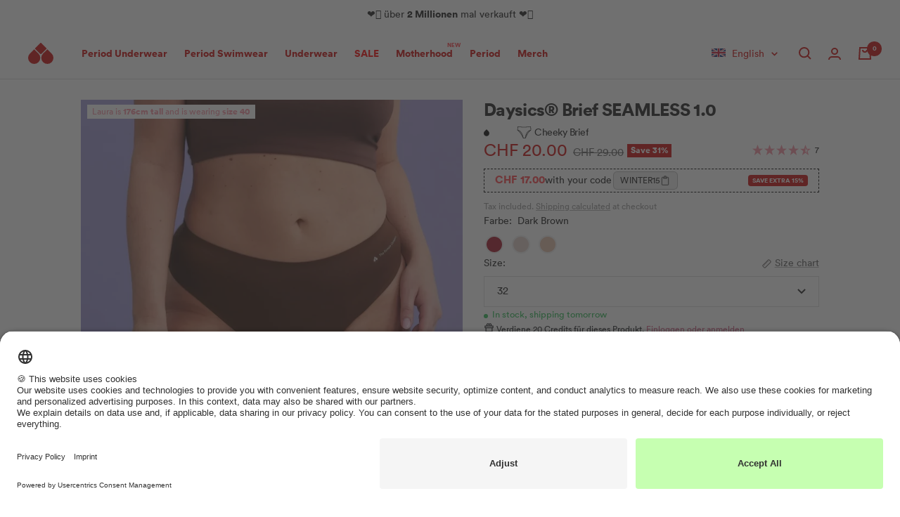

--- FILE ---
content_type: text/html; charset=utf-8
request_url: https://buy.thefemalecompany.com/en-ch/products/daysics-slip-seamless-dark-brown
body_size: 123054
content:
<!doctype html><html class="no-js" lang="en" dir="ltr">
  <head><link rel="preconnect" href="https://scripting.tracify.ai" />
<link rel="preload" as="script" href="https://scripting.tracify.ai/tracifyv2.js?csid=2a1c10da-0579-4f5e-a908-57d624a0cf2e">
<script async src="https://scripting.tracify.ai/tracifyv2.js?csid=2a1c10da-0579-4f5e-a908-57d624a0cf2e"></script>    
    
    




<!-- META -->
<meta charset="utf-8">
<meta
  name="viewport"
  content="width=device-width, initial-scale=1.0, height=device-height, minimum-scale=1.0, maximum-scale=1.0"
>
<meta name="theme-color" content="#ffffff">
<meta name="facebook-domain-verification" content="lfkibv0ofe5gspxnwgw91xh7pao0f4">

<!-- Page info -->
<title>
  Daysics® discharge underwear brief in brown and seamless shop online | The Female Company
</title><link rel="shortcut icon" href="//buy.thefemalecompany.com/cdn/shop/files/thefemalecompany_favicon_02639fa5-eed8-4989-afb8-18d34fb62fdc_96x96.png?v=1643190194" type="image/png"><!-- SEO -->

<meta name="description" content="The Daysics® discharge panty now seamless from The Female Company ✔ More sustainable alternative to panty liners ✔ For every day ✔ Guaranteed leak-proof ➜ Shop now"><link rel="canonical" href="https://buy.thefemalecompany.com/en-ch/products/daysics-slip-seamless-dark-brown">
<meta property="og:type" content="product">
  <meta property="og:title" content="Daysics® Brief SEAMLESS 1.0">
  <meta property="product:price:amount" content="20.00">
  <meta property="product:price:currency" content="CHF"><meta property="og:image" content="http://buy.thefemalecompany.com/cdn/shop/files/Daysics_Edgeless_DarkBrown-615910.jpg?v=1766588205">
  <meta property="og:image:secure_url" content="https://buy.thefemalecompany.com/cdn/shop/files/Daysics_Edgeless_DarkBrown-615910.jpg?v=1766588205">
  <meta property="og:image:width" content="1638">
  <meta property="og:image:height" content="2048"><meta property="og:description" content="The Daysics® discharge panty now seamless from The Female Company ✔ More sustainable alternative to panty liners ✔ For every day ✔ Guaranteed leak-proof ➜ Shop now"><meta property="og:url" content="https://buy.thefemalecompany.com/en-ch/products/daysics-slip-seamless-dark-brown">
<meta property="og:site_name" content="The Female Company"><meta name="twitter:card" content="summary"><meta name="twitter:title" content="Daysics® Brief SEAMLESS 1.0">
  <meta name="twitter:description" content="Safer – Greener – Save money: Our Daysics® discharge underwear is free from biocides and harmful substances (100% safe for your vulva), the more sustainable alternative &amp;amp; cost-effective in the long run compared to panty liners. The slim integrated pad absorbs in seconds and seals dry. Say &#39;bye bye&#39; to unsightly marks!
SEAMLESS COLLECTION: From skinny white jeans to skin-tight dress, say &#39;goodbye&#39; to unsightly casts and &#39;hello&#39; to seamless freedom and dry comfort.
About the fit: The panty fits rather small so better choose one size larger than usual. For optimal absorbency wash your SEAMLESS before wearing it for the first time. Also note that your panties will widen when wearing them."><meta name="twitter:image" content="https://buy.thefemalecompany.com/cdn/shop/files/Daysics_Edgeless_DarkBrown-615910_1200x1200_crop_center.jpg?v=1766588205">
  <meta name="twitter:image:alt" content="$model_name:Laura$model_height:176cm$model_size:40">

  <script type="application/ld+json">
  {
    "@context": "https://schema.org",
    "@type": "Product",
    "productID": 8077454934282,
    "offers": [{
          "@type": "Offer",
          "name": "Dark Brown \/ 32",
          "availability":"https://schema.org/InStock",
          "price": 20.0,
          "priceCurrency": "CHF",
          "priceValidUntil": "2026-02-04","sku": "TFC1000000705",
            "gtin13": "4260695278252",
          "url": "/en-ch/products/daysics-slip-seamless-dark-brown?variant=44013744587018"
        },
{
          "@type": "Offer",
          "name": "Dark Brown \/ 34",
          "availability":"https://schema.org/InStock",
          "price": 20.0,
          "priceCurrency": "CHF",
          "priceValidUntil": "2026-02-04","sku": "TFC1000000706",
            "gtin13": "4260695278252",
          "url": "/en-ch/products/daysics-slip-seamless-dark-brown?variant=44013744619786"
        },
{
          "@type": "Offer",
          "name": "Dark Brown \/ 36",
          "availability":"https://schema.org/InStock",
          "price": 20.0,
          "priceCurrency": "CHF",
          "priceValidUntil": "2026-02-04","sku": "TFC1000000707",
            "gtin13": "4260695278252",
          "url": "/en-ch/products/daysics-slip-seamless-dark-brown?variant=44013744652554"
        },
{
          "@type": "Offer",
          "name": "Dark Brown \/ 38",
          "availability":"https://schema.org/InStock",
          "price": 20.0,
          "priceCurrency": "CHF",
          "priceValidUntil": "2026-02-04","sku": "TFC1000000708",
            "gtin13": "4260695278252",
          "url": "/en-ch/products/daysics-slip-seamless-dark-brown?variant=44013744685322"
        },
{
          "@type": "Offer",
          "name": "Dark Brown \/ 40",
          "availability":"https://schema.org/OutOfStock",
          "price": 20.0,
          "priceCurrency": "CHF",
          "priceValidUntil": "2026-02-04","sku": "TFC1000000709",
            "gtin13": "4260695278252",
          "url": "/en-ch/products/daysics-slip-seamless-dark-brown?variant=44013744718090"
        },
{
          "@type": "Offer",
          "name": "Dark Brown \/ 42",
          "availability":"https://schema.org/InStock",
          "price": 20.0,
          "priceCurrency": "CHF",
          "priceValidUntil": "2026-02-04","sku": "TFC1000000710",
            "gtin13": "4260695278252",
          "url": "/en-ch/products/daysics-slip-seamless-dark-brown?variant=44013744750858"
        },
{
          "@type": "Offer",
          "name": "Dark Brown \/ 44",
          "availability":"https://schema.org/OutOfStock",
          "price": 20.0,
          "priceCurrency": "CHF",
          "priceValidUntil": "2026-02-04","sku": "TFC1000000711",
            "gtin13": "4260695278252",
          "url": "/en-ch/products/daysics-slip-seamless-dark-brown?variant=44013744783626"
        },
{
          "@type": "Offer",
          "name": "Dark Brown \/ 46",
          "availability":"https://schema.org/InStock",
          "price": 20.0,
          "priceCurrency": "CHF",
          "priceValidUntil": "2026-02-04","sku": "TFC1000000712",
            "gtin13": "4260695278252",
          "url": "/en-ch/products/daysics-slip-seamless-dark-brown?variant=44013744816394"
        },
{
          "@type": "Offer",
          "name": "Dark Brown \/ 48",
          "availability":"https://schema.org/OutOfStock",
          "price": 20.0,
          "priceCurrency": "CHF",
          "priceValidUntil": "2026-02-04","sku": "TFC1000000713",
            "gtin13": "4260695278252",
          "url": "/en-ch/products/daysics-slip-seamless-dark-brown?variant=44013744849162"
        },
{
          "@type": "Offer",
          "name": "Dark Brown \/ 50",
          "availability":"https://schema.org/InStock",
          "price": 20.0,
          "priceCurrency": "CHF",
          "priceValidUntil": "2026-02-04","sku": "TFC1000000714",
            "gtin13": "4260695278252",
          "url": "/en-ch/products/daysics-slip-seamless-dark-brown?variant=44013744881930"
        },
{
          "@type": "Offer",
          "name": "Dark Brown \/ 52",
          "availability":"https://schema.org/OutOfStock",
          "price": 20.0,
          "priceCurrency": "CHF",
          "priceValidUntil": "2026-02-04","sku": "TFC1000000715",
            "gtin13": "4260695278252",
          "url": "/en-ch/products/daysics-slip-seamless-dark-brown?variant=44013744914698"
        },
{
          "@type": "Offer",
          "name": "Dark Brown \/ 54",
          "availability":"https://schema.org/InStock",
          "price": 20.0,
          "priceCurrency": "CHF",
          "priceValidUntil": "2026-02-04","sku": "TFC1000000716",
            "gtin13": "4260695278252",
          "url": "/en-ch/products/daysics-slip-seamless-dark-brown?variant=44013744947466"
        },
{
          "@type": "Offer",
          "name": "Dark Brown \/ 56",
          "availability":"https://schema.org/OutOfStock",
          "price": 20.0,
          "priceCurrency": "CHF",
          "priceValidUntil": "2026-02-04","sku": "TFC1000000717",
            "gtin13": "4260695278252",
          "url": "/en-ch/products/daysics-slip-seamless-dark-brown?variant=44013744980234"
        }
],"aggregateRating": {
        "@type": "AggregateRating",
        "ratingValue": "4.57",
        "reviewCount": "7"
      },"brand": {
      "@type": "Brand",
      "name": "The Female Company"
    },
    "name": "Daysics® Brief SEAMLESS 1.0",
    "description": "Safer – Greener – Save money: Our Daysics® discharge underwear is free from biocides and harmful substances (100% safe for your vulva), the more sustainable alternative \u0026amp; cost-effective in the long run compared to panty liners. The slim integrated pad absorbs in seconds and seals dry. Say 'bye bye' to unsightly marks!\nSEAMLESS COLLECTION: From skinny white jeans to skin-tight dress, say 'goodbye' to unsightly casts and 'hello' to seamless freedom and dry comfort.\nAbout the fit: The panty fits rather small so better choose one size larger than usual. For optimal absorbency wash your SEAMLESS before wearing it for the first time. Also note that your panties will widen when wearing them.",
    "category": "Ausflussunterwäsche",
    "url": "/en-ch/products/daysics-slip-seamless-dark-brown",
    "sku": "TFC1000000705",
    "image": {
      "@type": "ImageObject",
      "url": "https://buy.thefemalecompany.com/cdn/shop/files/Daysics_Edgeless_DarkBrown-615910.jpg?v=1766588205&width=1024",
      "image": "https://buy.thefemalecompany.com/cdn/shop/files/Daysics_Edgeless_DarkBrown-615910.jpg?v=1766588205&width=1024",
      "name": "$model_name:Laura$model_height:176cm$model_size:40",
      "width": "1024",
      "height": "1024"
    }
  }
  </script>



  <script type="application/ld+json">
  {
    "@context": "https://schema.org",
    "@type": "BreadcrumbList",
  "itemListElement": [{
      "@type": "ListItem",
      "position": 1,
      "name": "Home",
      "item": "https://buy.thefemalecompany.com"
    },{
          "@type": "ListItem",
          "position": 2,
          "name": "Daysics® Brief SEAMLESS 1.0",
          "item": "https://buy.thefemalecompany.com/en-ch/products/daysics-slip-seamless-dark-brown"
        }]
  }
  </script>



<!-- General preload & prefetch -->
<link rel="preconnect" href="https://cdn.shopify.com">
<link rel="dns-prefetch" href="https://www.google-analytics.com">
<link rel="preconnect" href="//app.usercentrics.eu">
<link rel="preconnect" href="//api.usercentrics.eu">
<link rel="preconnect" href="//privacy-proxy.usercentrics.eu">

  <link rel="preload" as="style" href="//buy.thefemalecompany.com/cdn/shop/t/7/assets/theme.css?v=80932953016321234061767976709">

  <link rel="preload" as="style" href="//buy.thefemalecompany.com/cdn/shop/t/7/assets/custom.css?v=76927179925881858451749811365">

  <link rel="preload" as="style" href="//buy.thefemalecompany.com/cdn/shop/t/7/assets/utilities.css?v=155114538864802760101674468862">

  <link rel="preload" as="style" href="//buy.thefemalecompany.com/cdn/shop/t/7/assets/animate-4.1.1.min.css?v=117445339244174673761646222808">

  <link rel="preload" as="style" href="//buy.thefemalecompany.com/cdn/shop/t/7/assets/color-swatch.css?v=1431223261971451991769001826">



  <link rel="preload" as="script" href="//buy.thefemalecompany.com/cdn/shop/t/7/assets/vendor.js?v=32643890569905814191691594825">

  <link rel="preload" as="script" href="//buy.thefemalecompany.com/cdn/shop/t/7/assets/toastr.min.js?v=109921113065145270261663593264">

  <link rel="preload" as="script" href="//buy.thefemalecompany.com/cdn/shop/t/7/assets/global.js?v=112033510580831446221669644919">

  <link rel="preload" as="script" href="//buy.thefemalecompany.com/cdn/shop/t/7/assets/theme.js?v=142691340847109353031769006539">

  <link rel="preload" as="script" href="//buy.thefemalecompany.com/cdn/shop/t/7/assets/analytics.js?v=65267458519837264541707314060">

  <link rel="preload" as="script" href="//buy.thefemalecompany.com/cdn/shop/t/7/assets/custom.js?v=179014417197620316411767977409">

<link rel="preload" as="script" href="https://app.usercentrics.eu/browser-ui/latest/loader.js">
<link rel="preload" as="script" href="https://privacy-proxy.usercentrics.eu/latest/uc-block.bundle.js">
<link rel="preload" as="script" href="https://cdn.ablyft.com/s/67024591.js">
<!-- Page based preload & prefetch --><link rel="preload" as="fetch" href="/en-ch/products/daysics-slip-seamless-dark-brown.js" crossorigin><link rel="preload" as="script" href="//buy.thefemalecompany.com/cdn/shop/t/7/assets/flickity.js?v=176646718982628074891641311305"><!-- APM/Exception management -->
<script src="https://js.sentry-cdn.com/df6c8eba46234e27a991bf672cc26a42.min.js" crossorigin="anonymous"></script>
<script>
  Sentry.onLoad(function () {
    Sentry.init({
      denyUrls: [
        'cdn.intelligems.io',
        'widget.reviews.io',
        'static.klaviyo.com',
        'cdn.shopify.com/shopifycloud/payment-sheet/',
        'monorail-edge.shopifysvc.com',
        'cdn.shopify.com/shopifycloud/media-analytics/',
        'cdn.shopify.com/shopifycloud/checkout-web/',
        'buy.thefemalecompany.com/cdn/shopifycloud/',
        'scripting.tracify.ai',
        'usercentrics.eu'
      ],
      tracesSampleRate: 0.05,
    });
  });

  // Capture liquid errors
  document.addEventListener('DOMContentLoaded', () => {
    const bodyText = document.body.innerText;
    const liquidErrors = bodyText.match(/Liquid error(.*?):/g);

    if (!liquidErrors) {
      return;
    }

    liquidErrors.forEach((error) => {
      Sentry.captureException(new Error(error));
    });
  });
</script>

<!-- Usercentrics -->
<script
  id="usercentrics-cmp"
  src="https://app.usercentrics.eu/browser-ui/latest/loader.js"
  data-settings-id="TxL-NT3yJ"
  async
></script>
<script type="application/javascript" src="https://privacy-proxy.usercentrics.eu/latest/uc-block.bundle.js"></script>
<script>
  // Debug Usercentrics events
  window.addEventListener('ucEvent', function (e) {
    console.log('[USERCENTRICS CONSENT] Consent event', e.detail);
  });

  // Adjust Usercentrics Smart Data Protector behavior
  uc.deactivateBlocking(['87JYasXPF']);
</script>

<!-- DataLayer -->
<script>
  window.dataLayer = window.dataLayer || [];
  function gtag(){dataLayer.push(arguments)};
</script>

<!-- Styles -->
<style>:root {
    /* Colors */
    --color-tomato-red: 204, 8, 7;
    --color-neon-red: 255, 63, 70;
    --color-we-peep: 255, 212, 214;
    --color-pale-pink: 255, 230, 230;
    --color-dusky-pink: 227, 188, 189;
    --color-grapefruit-pink: 255, 184, 183;
    --color-burgundy-red: 148, 42, 59;
    --color-fire-orange: 238, 89, 46;
    --color-lilac-pink: 240, 192, 210;
    --color-flamingo-pink: 245, 142, 158;
    --color-whitened-pink: 255, 240, 240;
    --color-pleasure-pink: 193, 142, 245;
    --color-mamma-muave: 229, 128, 255;
    --color-care-cherry: 255, 101, 156;
    --color-green: 42, 187, 83;
    
    /* Colors LEGACY */
    --tfc-color-yellow: #ccb518;
    --tfc-color-tomato-red: #cc0807;
    --tfc-color-neon-red: #ff3f46;
    --tfc-color-we-peep: #ffd4d6;
    --tfc-color-pale-pink: #ffe6e6;
    --tfc-color-dusky-pink: #e3bcbd;
    --tfc-color-grapefruit-pink: #ffb8b7;
    --tfc-color-burgundy-red: #942a3b;
    --tfc-color-fire-orange: #ee592e;
    --tfc-color-lilac-pink: #f0c0d2;
    --tfc-color-flamingo-pink: #f58e9e;
    --tfc-color-whitened-pink: #fff0f0;
    --tfc-color-pleasure-purple: #c18ef5;
    --tfc-color-mamma-mauve: #e580ff;
    --tfc-color-care-cherry: #ff659c;
    --tfc-color-green: #2ABB53;
    --tfc-color-black: #000;

    /* Typography */
    --font-circular: 'Circular', 'Source Sans Pro', tahoma, 'Helvetica Neue', Helvetica, Arial, 'Lucida Grande', sans-serif;
    --font-publico: Publico, georgia, times, 'Times New Roman', serif;
    
    /* Transitions */
    --button-transition: 0.3s cubic-bezier(0.215, 0.61, 0.355, 1);--heading-color: 26, 26, 26;
    --text-color: 26, 26, 26;
    --background: 255, 255, 255;
    --secondary-background: 255, 230, 230;
    --border-color: 221, 221, 221;
    --border-color-darker: 163, 163, 163;
    --success-color: 46, 158, 123;
    --success-background: 213, 236, 229;
    --error-color: 222, 42, 42;
    --error-background: 253, 240, 240;
    --primary-button-background: 204, 8, 7;
    --primary-button-text-color: 255, 255, 255;
    --secondary-button-background: 204, 8, 7;
    --secondary-button-text-color: 255, 255, 255;
    --product-star-rating: 245, 142, 158;
    --product-on-sale-accent: 204, 8, 7;
    --discount-showcase-price-color-collection: 255, 63, 70;
    --discount-showcase-price-color-pdp: 255, 63, 70;
    --product-sold-out-accent: 204, 8, 7;
    --product-custom-label-background: 245, 142, 158;
    --product-custom-label-text-color: 0, 0, 0;
    --product-custom-label-2-background: 255, 255, 255;
    --product-custom-label-2-text-color: 0, 0, 0;
    --product-low-stock-text-color: 222, 42, 42;
    --product-in-stock-text-color: 46, 158, 123;
    --loading-bar-background: 26, 26, 26;

    /* We duplicate some "base" colors as root colors, which is useful to use on drawer elements or popover without. Those should not be overridden to avoid issues */
    --root-heading-color: 26, 26, 26;
    --root-text-color: 26, 26, 26;
    --root-background: 255, 255, 255;
    --root-border-color: 221, 221, 221;
    --root-primary-button-background: 204, 8, 7;
    --root-primary-button-text-color: 255, 255, 255;

    --base-font-size: 15px;
    --heading-font-family: var(--font-circular), serif;
    --heading-font-weight: 700;
    --heading-font-style: normal;
    --heading-text-transform: normal;
    --text-font-family: var(--font-circular), sans-serif;
    --text-font-weight: 400;
    --text-font-style: normal;
    --text-font-bold-weight: 700;

    /* Typography (font size) */
    --heading-xxsmall-font-size: 10px;
    --heading-xsmall-font-size: 10px;
    --heading-small-font-size: 11px;
    --heading-large-font-size: 32px;
    --heading-h1-font-size: 38px;
    --heading-h2-font-size: 30px;
    --heading-h3-font-size: 26px;
    --heading-h4-font-size: 22px;
    --heading-h5-font-size: 18px;
    --heading-h6-font-size: var(--base-font-size);

    /* Control the look and feel of the theme by changing radius of various elements */
    --button-border-radius: 0px;
    --block-border-radius: 0px;
    --block-border-radius-reduced: 0px;
    --color-swatch-border-radius: 100%;

    /* Button size */
    --button-large-height: 56px;
    --button-height: 48px;
    --button-small-height: 40px;

    /* Form related */
    --form-input-field-height: 44px;
    --form-input-gap: 16px;
    --form-submit-margin: 24px;

    /* Product listing related variables */
    --product-list-block-spacing: 32px;

    /* Video related */
    --play-button-background: 255, 255, 255;
    --play-button-arrow: 26, 26, 26;

    /* RTL support */
    --transform-logical-flip: 1;
    --transform-origin-start: left;
    --transform-origin-end: right;

    /* Other */
    --zoom-cursor-svg-url: url(//buy.thefemalecompany.com/cdn/shop/t/7/assets/zoom-cursor.svg?v=174003242515011259761768929196);
    --arrow-right-svg-url: url(//buy.thefemalecompany.com/cdn/shop/t/7/assets/arrow-right.svg?v=88946934944805437251675252631);
    --arrow-left-svg-url: url(//buy.thefemalecompany.com/cdn/shop/t/7/assets/arrow-left.svg?v=112457598847827652331675252631);

    /* Some useful variables that we can reuse in our CSS. Some explanation are needed for some of them:
       - container-max-width-minus-gutters: represents the container max width without the edge gutters
       - container-outer-width: considering the screen width, represent all the space outside the container
       - container-outer-margin: same as container-outer-width but get set to 0 inside a container
       - container-inner-width: the effective space inside the container (minus gutters)
       - grid-column-width: represents the width of a single column of the grid
       - vertical-breather: this is a variable that defines the global "spacing" between sections, and inside the section
                            to create some "breath" and minimum spacing
     */
    --container-max-width: 1600px;
    --container-gutter: 22px;
    --container-max-width-minus-gutters: calc(var(--container-max-width) - (var(--container-gutter)) * 2);
    --container-outer-width: max(calc((100vw - var(--container-max-width-minus-gutters)) / 2), var(--container-gutter));
    --container-outer-margin: var(--container-outer-width);
    --container-inner-width: calc(100vw - var(--container-outer-width) * 2);

    --grid-column-count: 10;
    --grid-gap: 6px;
    --grid-column-width: calc((100vw - var(--container-outer-width) * 2 - var(--grid-gap) * (var(--grid-column-count) - 1)) / var(--grid-column-count));

    --vertical-breather: 48px;
    --vertical-breather-tight: 40px;

    /* Shopify related variables */
    --payment-terms-background-color: #ffffff;
  }

  @media screen and (min-width: 741px) {
    :root {
      --container-gutter: 40px;
      --grid-column-count: 20;
      --vertical-breather: 64px;
      --vertical-breather-tight: 56px;

      /* Typography (font size) */
      --heading-xsmall-font-size: 11px;
      --heading-small-font-size: 12px;
      --heading-large-font-size: 48px;
      --heading-h1-font-size: 42px;
      --heading-h2-font-size: 32px;
      --heading-h3-font-size: 28px;
      --heading-h4-font-size: 24px;
      --heading-h5-font-size: 18px;
      --heading-h6-font-size: var(--base-font-size);

      /* Form related */
      --form-input-field-height: 52px;
      --form-submit-margin: 32px;

      /* Button size */
      --button-large-height: 60px;
      --button-height: 52px;
      --button-small-height: 44px;
    }
  }

  @media screen and (min-width: 1200px) {
    :root {
      --vertical-breather: 70px;
      --vertical-breather-tight: 60px;
      --product-list-block-spacing: 48px;

      /* Typography */
      --heading-large-font-size: 58px;
      --heading-h1-font-size: 46px;
      --heading-h2-font-size: 34px;
      --heading-h3-font-size: 28px;
      --heading-h4-font-size: 24px;
      --heading-h5-font-size: 18px;
      --heading-h6-font-size: var(--base-font-size);
    }
  }

  @media screen and (min-width: 1600px) {
    :root {
      --vertical-breather: 90px;
      --vertical-breather-tight: 64px;
    }
  }
</style>

<script>
  // This allows to expose several variables to the global scope, to be used in scripts
  window.themeVariables = {
    localization: {
      language: "en",
      country: "CH",
    },

    settings: {
      direction: "ltr",
      pageType: "product",
      cartCount: 0,
      moneyFormat: "CHF {{amount}}",
      moneyWithCurrencyFormat: "CHF {{amount}}",
      showVendor: false,
      discountMode: "percentage",
      currencyCodeEnabled: false,
      cartType: "drawer",
      cartCurrency: "CHF",
      mobileZoomFactor: 2.5,
      colorSwatchConfig: ["Black:#000000","\n Gray:#969696","\n Rosa Rib:rosarib.png","\nBotanical Gardens: #2A5B4D","\nBotanical Garden\/Caribbean Green: Botanical_Green_Caribbean_Green_552e35bf-e9a5-4fe2-8e12-48f19127174e.png","\n Violet:#9537A1","\n Burgundy Red:#942a3b","\n Dusky Pink:#e3bcbd","\n Sporty:sporty_color.png","\n Red:#d62c34","\n Cardinal Red:#d62c34","\n Leo:icon_leo.png","\nLeo Sienna:icon_leo.png","\n Purple:#9270AD","\n Cherry:#A31023","\n Rose:#F9DBE9","\n Lilac:#B28EC3","\n Berry:#5D1D3B","\n Grapefruit:#FFBBB3","\n Sand:#decbc5","\n Sienna:#e2bca7","\n Dark Brown:#642C1D","\n Hot Coral:#F1514D","\n Teal Blue:#98C0D9","\n Caribbean Green:#50D3CB","\n Electric Blue:#0281d5","\n Estate Blue: #19478A","\n Teal Blue \u0026amp; Rose:RB_Color.png","\n Light Blue \u0026amp; Rose:RL_Color.png","\n Light Lilac \u0026amp; Rose:LB_Color.png","\n Stainless steel: #969696","\n White: #FFFFFF","\nOffwhite: #FFFFFF","\n Leo\/ Raisin:LeoR_Color.png","\nLeo Sienna: https:\/\/cdn.shopify.com\/s\/files\/1\/0613\/9261\/7710\/files\/Colorswatches_Leo_Sienna.png?v=1738042774","\n Cheetah\/Maroon:CheM_Color.png","\n Magenta Purple: #a50259","\nMix: Farbenmix_Farbauswahl.png","\n Peacock: #6381a0","\n Purple: #6052ad","\n Botanical Garden: #496d73","\n Dark Purple: #6E0346","\n Baton Rouge: #bb3980","\n Flambe:#d3507a","\n Peach:#ec5800","\n Insignia Blue:#303e55","\nBeet red:#951A2F","\nBright Violet:#5B4A93","\nleo brown:#C3A07B","\nrusty red:#772D27","\nmidnight blue:#223265","\niron:#766867","\nblack-white: Colorswatch_black_white.png","\nKhaki:#82A17E","\nIvy:#4C5F32","\nLeo Sienna \/ Violet:Icon_Leo_purple.png","\nBlack \/ LeoSienna:Icon_Leo_schwarz.png","\nPattern Green: Icon_Muster_Gruen.png","\nIcy Morn: #E4E5E0","\nBurgundy:#551329","\nDark Sage: #556669","\nAnthracite: #494E5A","\nDuffelbag: #566953","\nLavendula: #DABEDF","\nLeo Wasabi: Leo_Wasabi.png","\nBlack-and-White: Colorswatch_black_white.png"],
      showUpsellPopup: false
      ,
      fallbackDiscountCollectionHandle: null
    },

    routes: {
      host: "buy.thefemalecompany.com",
      rootUrl: "\/en-ch",
      rootUrlWithoutSlash: "\/en-ch",

      accountUrl: "\/en-ch\/account",
      accountAddressesUrl: "\/en-ch\/account\/addresses",
      accountLoginUrl: "\/en-ch\/account\/login",
      accountLogoutUrl: "\/en-ch\/account\/logout",
      accountRecoverUrl: "\/en-ch\/account\/recover",
      accountRegisterUrl: "\/en-ch\/account\/register",

      allProductsCollectionUrl: "\/en-ch\/collections\/all",
      collectionsUrl: "\/en-ch\/collections",

      cartUrl: "\/en-ch\/cart",
      cartAddUrl: "\/en-ch\/cart\/add",
      cartChangeUrl: "\/en-ch\/cart\/change",
      cartUpdateUrl: "\/en-ch\/cart\/update",
      cartClearUrl: "\/en-ch\/cart\/clear",

      searchUrl: "\/en-ch\/search",
      predictiveSearchUrl: "\/en-ch\/search\/suggest",
      productRecommendationsUrl: "\/en-ch\/recommendations\/products"
    },

    strings: {
      accessibilityDelete: "Delete",
      accessibilityClose: "Close",
      collectionSoldOut: "Sold out",
      collectionDiscount: "Save @savings@",
      productSalePrice: "Sale price",
      productRegularPrice: "Regular price",
      productFormUnavailable: "Unavailable",
      productFormSoldOut: "Sold out",
      productFormPreOrder: "Pre-order",
      productFormAddToCart: "Add to cart",
      searchNoResults: "No results could be found.",
      searchNewSearch: "New search",
      searchProducts: "Products",
      searchArticles: "Journal",
      searchPages: "Pages",
      searchCollections: "Collections",
      cartViewCart: "View cart",
      cartItemAdded: "Item added to your cart!",
      cartItemAddedShort: "Added to your cart!",
      cartAddOrderNote: "Add order note",
      cartEditOrderNote: "Edit order note",
      shippingEstimatorNoResults: "Sorry, we do not ship to your address.",
      shippingEstimatorOneResult: "There is one shipping rate for your address:",
      shippingEstimatorMultipleResults: "There are several shipping rates for your address:",
      shippingEstimatorError: "One or more errors occurred while retrieving shipping rates:",
      cartProgressStepTexts: {
        discountText: "Add \u0026lt;strong\u0026gt;%number_missing% %additional_text% panties\u0026lt;\/strong\u0026gt; to save \u0026lt;strong\u0026gt;%discount%\u0026lt;\/strong\u0026gt;.  You can mix \u0026amp; match different styles as you like.",
        totalDiscountText: "\u0026lt;strong\u0026gt;🎉 You save %discount% on panties!\u0026lt;\/strong\u0026gt;",
        totalDiscountLessText: "\u0026lt;strong\u0026gt;🎉 You save %discount%!\u0026lt;\/strong\u0026gt;",
        totalDiscountMoreText: "\u0026lt;strong\u0026gt;🎉 You save %discount_now%!\u0026lt;\/strong\u0026gt; Add \u0026lt;strong\u0026gt;%number_missing% %additional_text% panties\u0026lt;\/strong\u0026gt; to save \u0026lt;strong\u0026gt;%discount%\u0026lt;\/strong\u0026gt;.",
        additionalText: "more"
      },
      colorLabelList: ["color"],
      colorWhiteLabel: "white",
      sizeLabelList: ["size"],
      discountWithCode: "with your code",
      discountExtraSave: "Save extra @percentage@%"
    },

    discountPrefixes: {"TFC_": 20
,"WINTER15": 15
},

    // Structured rules for discounts (keeps collection-based configuration)
    discountRules: {"TFC_": {
            "percentage": 20,
            "collection_based": false,
            "discounted_collection_handle": null
          },"WINTER15": {
            "percentage": 15,
            "collection_based": false,
            "discounted_collection_handle": null
          }},

    libs: {
      flickity: "\/\/buy.thefemalecompany.com\/cdn\/shop\/t\/7\/assets\/flickity.js?v=176646718982628074891641311305",
      photoswipe: "\/\/buy.thefemalecompany.com\/cdn\/shop\/t\/7\/assets\/photoswipe.js?v=132268647426145925301641227695",
      qrCode: "\/\/buy.thefemalecompany.com\/cdn\/shopifycloud\/storefront\/assets\/themes_support\/vendor\/qrcode-3f2b403b.js"
    },

    breakpoints: {
      phone: 'screen and (max-width: 740px)',
      tablet: 'screen and (min-width: 741px) and (max-width: 999px)',
      tabletAndUp: 'screen and (min-width: 741px)',
      pocket: 'screen and (max-width: 999px)',
      lap: 'screen and (min-width: 1000px) and (max-width: 1199px)',
      lapAndUp: 'screen and (min-width: 1000px)',
      desktop: 'screen and (min-width: 1200px)',
      wide: 'screen and (min-width: 1400px)'
    }
  };

  window.addEventListener('pageshow', async () => {
    const cartContent = await (await fetch(`${window.themeVariables.routes.cartUrl}.js`, {cache: 'reload'})).json();
    document.documentElement.dispatchEvent(new CustomEvent('cart:refresh', {detail: {cart: cartContent}}));
  });

  if ('noModule' in HTMLScriptElement.prototype) {
    // Old browsers (like IE) that does not support module will be considered as if not executing JS at all
    document.documentElement.className = document.documentElement.className.replace('no-js', 'js');

    requestAnimationFrame(() => {
      const viewportHeight = (window.visualViewport ? window.visualViewport.height : document.documentElement.clientHeight);
      document.documentElement.style.setProperty('--window-height',viewportHeight + 'px');
    });
  }// We save the product ID in local storage to be eventually used for recently viewed section
    try {
      const items = JSON.parse(localStorage.getItem('theme:recently-viewed-products') || '[]');

      // We check if the current product already exists, and if it does not, we add it at the start
      if (!items.includes(8077454934282)) {
        items.unshift(8077454934282);
      }

      localStorage.setItem('theme:recently-viewed-products', JSON.stringify(items.slice(0, 20)));
    } catch (e) {
      // Safari in private mode does not allow setting item, we silently fail
    }</script>

<style>
  /*
   * Legal Disclaimer
   *
   * These Fonts are licensed only for use on these domains and their subdomains:
   * thefemalecompany.com
   *
   * It is illegal to download or use them on other websites.
   *
   * While the @font-face statements below may be modified by the client, this
   * disclaimer may not be removed.
   *
   * Lineto.com, 2018
   */

  @font-face {
    font-family: "Circular";
    font-weight: 400 500;
    font-style: normal;
    font-display: swap;

    src: url("//buy.thefemalecompany.com/cdn/shop/t/7/assets/lineto-circular-book.woff2?v=129927662923455086681643373302") format("woff2"),
    url("//buy.thefemalecompany.com/cdn/shop/t/7/assets/lineto-circular-book.woff?v=171484330672137924841646222811") format("woff"),
    url("//buy.thefemalecompany.com/cdn/shop/t/7/assets/lineto-circular-book.eot?v=32828733563656716951646222810") format("embedded-opentype");
  }

  @font-face {
    font-family: "Circular";
    font-weight: 700 900;
    font-style: normal;
    font-display: swap;

    src: url("//buy.thefemalecompany.com/cdn/shop/t/7/assets/lineto-circular-black.woff2?v=99941328929173900701643373301") format("woff2"),
    url("//buy.thefemalecompany.com/cdn/shop/t/7/assets/lineto-circular-black.woff?v=112691189022682202641646222810") format("woff"),
    url("//buy.thefemalecompany.com/cdn/shop/t/7/assets/lineto-circular-black.eot?v=9594185946717290001646222809") format("embedded-opentype");
  }

  @font-face {
    font-family: "Publico";
    font-weight: 400 500;
    font-style: normal;
    font-display: swap;

    src: url("//buy.thefemalecompany.com/cdn/shop/t/7/assets/PublicoHeadline-Medium-Web.woff2?v=22735704238297530031646222808") format("woff2"),
    url("//buy.thefemalecompany.com/cdn/shop/t/7/assets/PublicoHeadline-Medium-Web.woff?v=83640638426335870661646222807") format("woff")
  }

  @font-face {
    font-family: "Publico";
    font-weight: 700;
    font-style: normal;
    font-display: swap;

    src: url("//buy.thefemalecompany.com/cdn/shop/t/7/assets/PublicoHeadline-Black-Web.woff2?v=134394817364288357051646222805") format("woff2"),
    url("//buy.thefemalecompany.com/cdn/shop/t/7/assets/PublicoHeadline-Black-Web.woff?v=100625440455449682511646222805") format("woff");
  }
</style>


  <link rel="stylesheet" href="//buy.thefemalecompany.com/cdn/shop/t/7/assets/theme.css?v=80932953016321234061767976709">

  <link rel="stylesheet" href="//buy.thefemalecompany.com/cdn/shop/t/7/assets/custom.css?v=76927179925881858451749811365">

  <link rel="stylesheet" href="//buy.thefemalecompany.com/cdn/shop/t/7/assets/utilities.css?v=155114538864802760101674468862">

  <link rel="stylesheet" href="//buy.thefemalecompany.com/cdn/shop/t/7/assets/animate-4.1.1.min.css?v=117445339244174673761646222808">

  <link rel="stylesheet" href="//buy.thefemalecompany.com/cdn/shop/t/7/assets/color-swatch.css?v=1431223261971451991769001826">


  <link rel="preload" href="//buy.thefemalecompany.com/cdn/shop/t/7/assets/reviewsio.css?v=120802246592233210311681372332" as="style" onload="this.onload=null;this.rel='stylesheet'">
  <noscript><link rel="stylesheet" href="//buy.thefemalecompany.com/cdn/shop/t/7/assets/reviewsio.css?v=120802246592233210311681372332"></noscript>

  <link rel="preload" href="//buy.thefemalecompany.com/cdn/shop/t/7/assets/kraken.css?v=37599175607170031501646989353" as="style" onload="this.onload=null;this.rel='stylesheet'">
  <noscript><link rel="stylesheet" href="//buy.thefemalecompany.com/cdn/shop/t/7/assets/kraken.css?v=37599175607170031501646989353"></noscript>

  <link rel="preload" href="//buy.thefemalecompany.com/cdn/shop/t/7/assets/recharge.css?v=167249122765519722391677158765" as="style" onload="this.onload=null;this.rel='stylesheet'">
  <noscript><link rel="stylesheet" href="//buy.thefemalecompany.com/cdn/shop/t/7/assets/recharge.css?v=167249122765519722391677158765"></noscript>

  <link rel="preload" href="//buy.thefemalecompany.com/cdn/shop/t/7/assets/klaviyo.css?v=184453915297297331801693822934" as="style" onload="this.onload=null;this.rel='stylesheet'">
  <noscript><link rel="stylesheet" href="//buy.thefemalecompany.com/cdn/shop/t/7/assets/klaviyo.css?v=184453915297297331801693822934"></noscript>

  <link rel="preload" href="//buy.thefemalecompany.com/cdn/shop/t/7/assets/pagefly-custom.css?v=358351685380688091683642658" as="style" onload="this.onload=null;this.rel='stylesheet'">
  <noscript><link rel="stylesheet" href="//buy.thefemalecompany.com/cdn/shop/t/7/assets/pagefly-custom.css?v=358351685380688091683642658"></noscript>

  <link rel="preload" href="//buy.thefemalecompany.com/cdn/shop/t/7/assets/toastr.css?v=95511103782377268541743158117" as="style" onload="this.onload=null;this.rel='stylesheet'">
  <noscript><link rel="stylesheet" href="//buy.thefemalecompany.com/cdn/shop/t/7/assets/toastr.css?v=95511103782377268541743158117"></noscript>

  <link rel="preload" href="//buy.thefemalecompany.com/cdn/shop/t/7/assets/bloggle.css?v=16661772148484783581674469279" as="style" onload="this.onload=null;this.rel='stylesheet'">
  <noscript><link rel="stylesheet" href="//buy.thefemalecompany.com/cdn/shop/t/7/assets/bloggle.css?v=16661772148484783581674469279"></noscript>

  <link rel="preload" href="//buy.thefemalecompany.com/cdn/shop/t/7/assets/intelligems.css?v=37275188657350762191679036909" as="style" onload="this.onload=null;this.rel='stylesheet'">
  <noscript><link rel="stylesheet" href="//buy.thefemalecompany.com/cdn/shop/t/7/assets/intelligems.css?v=37275188657350762191679036909"></noscript>


<!-- Scripts -->
<script src="https://cdnjs.cloudflare.com/ajax/libs/jquery/3.6.1/jquery.min.js" defer></script>
<script src="https://cdn.ablyft.com/s/67024591.js"></script>
<!-- Start Intelligems -->
<script>
  window.Shopify = window.Shopify || { theme: { id: 129812234478, role: 'main' } };
  window._template = {
    directory: "",
    name: "product",
    suffix: ""
  };
</script>


<script type="module" src="https://cdn.intelligems.io/esm/b9bad714bc5f/bundle.js"></script>
<!-- End Intelligems -->

  <script src="//buy.thefemalecompany.com/cdn/shop/t/7/assets/vendor.js?v=32643890569905814191691594825" defer></script>

  <script src="//buy.thefemalecompany.com/cdn/shop/t/7/assets/toastr.min.js?v=109921113065145270261663593264" defer></script>

  <script src="//buy.thefemalecompany.com/cdn/shop/t/7/assets/global.js?v=112033510580831446221669644919" defer></script>

  <script src="//buy.thefemalecompany.com/cdn/shop/t/7/assets/theme.js?v=142691340847109353031769006539" defer></script>

  <script src="//buy.thefemalecompany.com/cdn/shop/t/7/assets/analytics.js?v=65267458519837264541707314060" defer></script>

  <script src="//buy.thefemalecompany.com/cdn/shop/t/7/assets/custom.js?v=179014417197620316411767977409" defer></script>


<!-- Content for header -->






<!-- Other -->

      <script>window.performance && window.performance.mark && window.performance.mark('shopify.content_for_header.start');</script><meta name="robots" content="noindex,nofollow">
<meta name="facebook-domain-verification" content="lfkibv0ofe5gspxnwgw91xh7pao0f4">
<meta name="google-site-verification" content="YreWTuPVVJGRUhe2FmuuxhwJchKgJau79AtgFr-nBw4">
<meta id="shopify-digital-wallet" name="shopify-digital-wallet" content="/61392617710/digital_wallets/dialog">
<meta name="shopify-checkout-api-token" content="a82f1edb9e754934dc1a1f5ed4891004">
<meta id="in-context-paypal-metadata" data-shop-id="61392617710" data-venmo-supported="false" data-environment="production" data-locale="en_US" data-paypal-v4="true" data-currency="CHF">
<link rel="alternate" hreflang="x-default" href="https://buy.thefemalecompany.com/products/daysics-slip-seamless-dark-brown">
<link rel="alternate" hreflang="de-CH" href="https://buy.thefemalecompany.com/de-ch/products/daysics-slip-seamless-dark-brown">
<link rel="alternate" hreflang="en-CH" href="https://buy.thefemalecompany.com/en-ch/products/daysics-slip-seamless-dark-brown">
<link rel="alternate" hreflang="de-NL" href="https://buy.thefemalecompany.com/de-nl/products/daysics-slip-seamless-dark-brown">
<link rel="alternate" hreflang="en-NL" href="https://buy.thefemalecompany.com/en-nl/products/daysics-slip-seamless-dark-brown">
<link rel="alternate" hreflang="de-BE" href="https://buy.thefemalecompany.com/de-be/products/daysics-slip-seamless-dark-brown">
<link rel="alternate" hreflang="en-BE" href="https://buy.thefemalecompany.com/en-be/products/daysics-slip-seamless-dark-brown">
<link rel="alternate" hreflang="de-LU" href="https://buy.thefemalecompany.com/de-lu/products/daysics-slip-seamless-dark-brown">
<link rel="alternate" hreflang="en-LU" href="https://buy.thefemalecompany.com/en-lu/products/daysics-slip-seamless-dark-brown">
<link rel="alternate" hreflang="de-DK" href="https://buy.thefemalecompany.com/de-dk/products/daysics-slip-seamless-dark-brown">
<link rel="alternate" hreflang="en-DK" href="https://buy.thefemalecompany.com/en-dk/products/daysics-slip-seamless-dark-brown">
<link rel="alternate" hreflang="de-FR" href="https://buy.thefemalecompany.com/de-fr/products/daysics-slip-seamless-dark-brown">
<link rel="alternate" hreflang="en-FR" href="https://buy.thefemalecompany.com/en-fr/products/daysics-slip-seamless-dark-brown">
<link rel="alternate" hreflang="de-DE" href="https://buy.thefemalecompany.com/products/daysics-slip-seamless-dark-brown">
<link rel="alternate" hreflang="en-DE" href="https://buy.thefemalecompany.com/en/products/daysics-slip-seamless-dark-brown">
<link rel="alternate" type="application/json+oembed" href="https://buy.thefemalecompany.com/en-ch/products/daysics-slip-seamless-dark-brown.oembed">
<script async="async" src="/checkouts/internal/preloads.js?locale=en-CH"></script>
<link rel="preconnect" href="https://shop.app" crossorigin="anonymous">
<script async="async" src="https://shop.app/checkouts/internal/preloads.js?locale=en-CH&shop_id=61392617710" crossorigin="anonymous"></script>
<script id="apple-pay-shop-capabilities" type="application/json">{"shopId":61392617710,"countryCode":"DE","currencyCode":"CHF","merchantCapabilities":["supports3DS"],"merchantId":"gid:\/\/shopify\/Shop\/61392617710","merchantName":"The Female Company","requiredBillingContactFields":["postalAddress","email"],"requiredShippingContactFields":["postalAddress","email"],"shippingType":"shipping","supportedNetworks":["visa","maestro","masterCard","amex"],"total":{"type":"pending","label":"The Female Company","amount":"1.00"},"shopifyPaymentsEnabled":true,"supportsSubscriptions":true}</script>
<script id="shopify-features" type="application/json">{"accessToken":"a82f1edb9e754934dc1a1f5ed4891004","betas":["rich-media-storefront-analytics"],"domain":"buy.thefemalecompany.com","predictiveSearch":true,"shopId":61392617710,"locale":"en"}</script>
<script>var Shopify = Shopify || {};
Shopify.shop = "thefemalecompany.myshopify.com";
Shopify.locale = "en";
Shopify.currency = {"active":"CHF","rate":"0.94135596"};
Shopify.country = "CH";
Shopify.theme = {"name":"Main Theme - DO NOT DELETE","id":129812234478,"schema_name":"Focal","schema_version":"10.1.3","theme_store_id":714,"role":"main"};
Shopify.theme.handle = "null";
Shopify.theme.style = {"id":null,"handle":null};
Shopify.cdnHost = "buy.thefemalecompany.com/cdn";
Shopify.routes = Shopify.routes || {};
Shopify.routes.root = "/en-ch/";</script>
<script type="module">!function(o){(o.Shopify=o.Shopify||{}).modules=!0}(window);</script>
<script>!function(o){function n(){var o=[];function n(){o.push(Array.prototype.slice.apply(arguments))}return n.q=o,n}var t=o.Shopify=o.Shopify||{};t.loadFeatures=n(),t.autoloadFeatures=n()}(window);</script>
<script>
  window.ShopifyPay = window.ShopifyPay || {};
  window.ShopifyPay.apiHost = "shop.app\/pay";
  window.ShopifyPay.redirectState = null;
</script>
<script id="shop-js-analytics" type="application/json">{"pageType":"product"}</script>
<script defer="defer" async type="module" src="//buy.thefemalecompany.com/cdn/shopifycloud/shop-js/modules/v2/client.init-shop-cart-sync_BT-GjEfc.en.esm.js"></script>
<script defer="defer" async type="module" src="//buy.thefemalecompany.com/cdn/shopifycloud/shop-js/modules/v2/chunk.common_D58fp_Oc.esm.js"></script>
<script defer="defer" async type="module" src="//buy.thefemalecompany.com/cdn/shopifycloud/shop-js/modules/v2/chunk.modal_xMitdFEc.esm.js"></script>
<script type="module">
  await import("//buy.thefemalecompany.com/cdn/shopifycloud/shop-js/modules/v2/client.init-shop-cart-sync_BT-GjEfc.en.esm.js");
await import("//buy.thefemalecompany.com/cdn/shopifycloud/shop-js/modules/v2/chunk.common_D58fp_Oc.esm.js");
await import("//buy.thefemalecompany.com/cdn/shopifycloud/shop-js/modules/v2/chunk.modal_xMitdFEc.esm.js");

  window.Shopify.SignInWithShop?.initShopCartSync?.({"fedCMEnabled":true,"windoidEnabled":true});

</script>
<script>
  window.Shopify = window.Shopify || {};
  if (!window.Shopify.featureAssets) window.Shopify.featureAssets = {};
  window.Shopify.featureAssets['shop-js'] = {"shop-cart-sync":["modules/v2/client.shop-cart-sync_DZOKe7Ll.en.esm.js","modules/v2/chunk.common_D58fp_Oc.esm.js","modules/v2/chunk.modal_xMitdFEc.esm.js"],"init-fed-cm":["modules/v2/client.init-fed-cm_B6oLuCjv.en.esm.js","modules/v2/chunk.common_D58fp_Oc.esm.js","modules/v2/chunk.modal_xMitdFEc.esm.js"],"shop-cash-offers":["modules/v2/client.shop-cash-offers_D2sdYoxE.en.esm.js","modules/v2/chunk.common_D58fp_Oc.esm.js","modules/v2/chunk.modal_xMitdFEc.esm.js"],"shop-login-button":["modules/v2/client.shop-login-button_QeVjl5Y3.en.esm.js","modules/v2/chunk.common_D58fp_Oc.esm.js","modules/v2/chunk.modal_xMitdFEc.esm.js"],"pay-button":["modules/v2/client.pay-button_DXTOsIq6.en.esm.js","modules/v2/chunk.common_D58fp_Oc.esm.js","modules/v2/chunk.modal_xMitdFEc.esm.js"],"shop-button":["modules/v2/client.shop-button_DQZHx9pm.en.esm.js","modules/v2/chunk.common_D58fp_Oc.esm.js","modules/v2/chunk.modal_xMitdFEc.esm.js"],"avatar":["modules/v2/client.avatar_BTnouDA3.en.esm.js"],"init-windoid":["modules/v2/client.init-windoid_CR1B-cfM.en.esm.js","modules/v2/chunk.common_D58fp_Oc.esm.js","modules/v2/chunk.modal_xMitdFEc.esm.js"],"init-shop-for-new-customer-accounts":["modules/v2/client.init-shop-for-new-customer-accounts_C_vY_xzh.en.esm.js","modules/v2/client.shop-login-button_QeVjl5Y3.en.esm.js","modules/v2/chunk.common_D58fp_Oc.esm.js","modules/v2/chunk.modal_xMitdFEc.esm.js"],"init-shop-email-lookup-coordinator":["modules/v2/client.init-shop-email-lookup-coordinator_BI7n9ZSv.en.esm.js","modules/v2/chunk.common_D58fp_Oc.esm.js","modules/v2/chunk.modal_xMitdFEc.esm.js"],"init-shop-cart-sync":["modules/v2/client.init-shop-cart-sync_BT-GjEfc.en.esm.js","modules/v2/chunk.common_D58fp_Oc.esm.js","modules/v2/chunk.modal_xMitdFEc.esm.js"],"shop-toast-manager":["modules/v2/client.shop-toast-manager_DiYdP3xc.en.esm.js","modules/v2/chunk.common_D58fp_Oc.esm.js","modules/v2/chunk.modal_xMitdFEc.esm.js"],"init-customer-accounts":["modules/v2/client.init-customer-accounts_D9ZNqS-Q.en.esm.js","modules/v2/client.shop-login-button_QeVjl5Y3.en.esm.js","modules/v2/chunk.common_D58fp_Oc.esm.js","modules/v2/chunk.modal_xMitdFEc.esm.js"],"init-customer-accounts-sign-up":["modules/v2/client.init-customer-accounts-sign-up_iGw4briv.en.esm.js","modules/v2/client.shop-login-button_QeVjl5Y3.en.esm.js","modules/v2/chunk.common_D58fp_Oc.esm.js","modules/v2/chunk.modal_xMitdFEc.esm.js"],"shop-follow-button":["modules/v2/client.shop-follow-button_CqMgW2wH.en.esm.js","modules/v2/chunk.common_D58fp_Oc.esm.js","modules/v2/chunk.modal_xMitdFEc.esm.js"],"checkout-modal":["modules/v2/client.checkout-modal_xHeaAweL.en.esm.js","modules/v2/chunk.common_D58fp_Oc.esm.js","modules/v2/chunk.modal_xMitdFEc.esm.js"],"shop-login":["modules/v2/client.shop-login_D91U-Q7h.en.esm.js","modules/v2/chunk.common_D58fp_Oc.esm.js","modules/v2/chunk.modal_xMitdFEc.esm.js"],"lead-capture":["modules/v2/client.lead-capture_BJmE1dJe.en.esm.js","modules/v2/chunk.common_D58fp_Oc.esm.js","modules/v2/chunk.modal_xMitdFEc.esm.js"],"payment-terms":["modules/v2/client.payment-terms_Ci9AEqFq.en.esm.js","modules/v2/chunk.common_D58fp_Oc.esm.js","modules/v2/chunk.modal_xMitdFEc.esm.js"]};
</script>
<script>(function() {
  var isLoaded = false;
  function asyncLoad() {
    if (isLoaded) return;
    isLoaded = true;
    var urls = ["https:\/\/seapixel.s3.amazonaws.com\/kraken\/script.min.js?shop=thefemalecompany.myshopify.com","https:\/\/static.rechargecdn.com\/assets\/js\/widget.min.js?shop=thefemalecompany.myshopify.com","\/\/cdn.shopify.com\/proxy\/0f02ad1a61c05ef28ac7709371e92b5f3cb5eed7be34e9d08929795f41c1e0a5\/api.goaffpro.com\/loader.js?shop=thefemalecompany.myshopify.com\u0026sp-cache-control=cHVibGljLCBtYXgtYWdlPTkwMA","https:\/\/cs.cdn.linkster.co\/main\/scripts\/shopify\/client-script.js?shop=thefemalecompany.myshopify.com","https:\/\/cdn-app.cart-bot.net\/public\/js\/append.js?shop=thefemalecompany.myshopify.com","https:\/\/ecommplugins-scripts.trustpilot.com\/v2.1\/js\/header.min.js?settings=eyJrZXkiOiJkRUhzN2prUUdwYXE0TnpBIiwicyI6InNrdSJ9\u0026v=2.5\u0026shop=thefemalecompany.myshopify.com","https:\/\/ecommplugins-scripts.trustpilot.com\/v2.1\/js\/success.min.js?settings=eyJrZXkiOiJkRUhzN2prUUdwYXE0TnpBIiwicyI6InNrdSIsInQiOlsib3JkZXJzL2Z1bGZpbGxlZCJdLCJ2IjoiIiwiYSI6IiJ9\u0026shop=thefemalecompany.myshopify.com","https:\/\/ecommplugins-trustboxsettings.trustpilot.com\/thefemalecompany.myshopify.com.js?settings=1759501395771\u0026shop=thefemalecompany.myshopify.com","https:\/\/dr4qe3ddw9y32.cloudfront.net\/awin-shopify-integration-code.js?aid=119529\u0026v=shopifyApp_5.2.3\u0026ts=1760371910278\u0026shop=thefemalecompany.myshopify.com"];
    for (var i = 0; i < urls.length; i++) {
      var s = document.createElement('script');
      s.type = 'text/javascript';
      s.defer = true;
      s.src = urls[i];
      var x = document.getElementsByTagName('script')[0];
      x.parentNode.insertBefore(s, x);
    }
  };
  if(window.attachEvent) {
    window.attachEvent('onload', asyncLoad);
  } else {
    window.addEventListener('load', asyncLoad, false);
  }
})();</script>
<script id="__st">var __st={"a":61392617710,"offset":3600,"reqid":"e3ca3158-403d-4574-b95b-a5828000b2e8-1769318126","pageurl":"buy.thefemalecompany.com\/en-ch\/products\/daysics-slip-seamless-dark-brown","u":"465d3b2e8b6a","p":"product","rtyp":"product","rid":8077454934282};</script>
<script>window.ShopifyPaypalV4VisibilityTracking = true;</script>
<script id="form-persister">!function(){'use strict';const t='contact',e='new_comment',n=[[t,t],['blogs',e],['comments',e],[t,'customer']],o='password',r='form_key',c=['recaptcha-v3-token','g-recaptcha-response','h-captcha-response',o],s=()=>{try{return window.sessionStorage}catch{return}},i='__shopify_v',u=t=>t.elements[r],a=function(){const t=[...n].map((([t,e])=>`form[action*='/${t}']:not([data-nocaptcha='true']) input[name='form_type'][value='${e}']`)).join(',');var e;return e=t,()=>e?[...document.querySelectorAll(e)].map((t=>t.form)):[]}();function m(t){const e=u(t);a().includes(t)&&(!e||!e.value)&&function(t){try{if(!s())return;!function(t){const e=s();if(!e)return;const n=u(t);if(!n)return;const o=n.value;o&&e.removeItem(o)}(t);const e=Array.from(Array(32),(()=>Math.random().toString(36)[2])).join('');!function(t,e){u(t)||t.append(Object.assign(document.createElement('input'),{type:'hidden',name:r})),t.elements[r].value=e}(t,e),function(t,e){const n=s();if(!n)return;const r=[...t.querySelectorAll(`input[type='${o}']`)].map((({name:t})=>t)),u=[...c,...r],a={};for(const[o,c]of new FormData(t).entries())u.includes(o)||(a[o]=c);n.setItem(e,JSON.stringify({[i]:1,action:t.action,data:a}))}(t,e)}catch(e){console.error('failed to persist form',e)}}(t)}const f=t=>{if('true'===t.dataset.persistBound)return;const e=function(t,e){const n=function(t){return'function'==typeof t.submit?t.submit:HTMLFormElement.prototype.submit}(t).bind(t);return function(){let t;return()=>{t||(t=!0,(()=>{try{e(),n()}catch(t){(t=>{console.error('form submit failed',t)})(t)}})(),setTimeout((()=>t=!1),250))}}()}(t,(()=>{m(t)}));!function(t,e){if('function'==typeof t.submit&&'function'==typeof e)try{t.submit=e}catch{}}(t,e),t.addEventListener('submit',(t=>{t.preventDefault(),e()})),t.dataset.persistBound='true'};!function(){function t(t){const e=(t=>{const e=t.target;return e instanceof HTMLFormElement?e:e&&e.form})(t);e&&m(e)}document.addEventListener('submit',t),document.addEventListener('DOMContentLoaded',(()=>{const e=a();for(const t of e)f(t);var n;n=document.body,new window.MutationObserver((t=>{for(const e of t)if('childList'===e.type&&e.addedNodes.length)for(const t of e.addedNodes)1===t.nodeType&&'FORM'===t.tagName&&a().includes(t)&&f(t)})).observe(n,{childList:!0,subtree:!0,attributes:!1}),document.removeEventListener('submit',t)}))}()}();</script>
<script integrity="sha256-4kQ18oKyAcykRKYeNunJcIwy7WH5gtpwJnB7kiuLZ1E=" data-source-attribution="shopify.loadfeatures" defer="defer" src="//buy.thefemalecompany.com/cdn/shopifycloud/storefront/assets/storefront/load_feature-a0a9edcb.js" crossorigin="anonymous"></script>
<script crossorigin="anonymous" defer="defer" src="//buy.thefemalecompany.com/cdn/shopifycloud/storefront/assets/shopify_pay/storefront-65b4c6d7.js?v=20250812"></script>
<script data-source-attribution="shopify.dynamic_checkout.dynamic.init">var Shopify=Shopify||{};Shopify.PaymentButton=Shopify.PaymentButton||{isStorefrontPortableWallets:!0,init:function(){window.Shopify.PaymentButton.init=function(){};var t=document.createElement("script");t.src="https://buy.thefemalecompany.com/cdn/shopifycloud/portable-wallets/latest/portable-wallets.en.js",t.type="module",document.head.appendChild(t)}};
</script>
<script data-source-attribution="shopify.dynamic_checkout.buyer_consent">
  function portableWalletsHideBuyerConsent(e){var t=document.getElementById("shopify-buyer-consent"),n=document.getElementById("shopify-subscription-policy-button");t&&n&&(t.classList.add("hidden"),t.setAttribute("aria-hidden","true"),n.removeEventListener("click",e))}function portableWalletsShowBuyerConsent(e){var t=document.getElementById("shopify-buyer-consent"),n=document.getElementById("shopify-subscription-policy-button");t&&n&&(t.classList.remove("hidden"),t.removeAttribute("aria-hidden"),n.addEventListener("click",e))}window.Shopify?.PaymentButton&&(window.Shopify.PaymentButton.hideBuyerConsent=portableWalletsHideBuyerConsent,window.Shopify.PaymentButton.showBuyerConsent=portableWalletsShowBuyerConsent);
</script>
<script data-source-attribution="shopify.dynamic_checkout.cart.bootstrap">document.addEventListener("DOMContentLoaded",(function(){function t(){return document.querySelector("shopify-accelerated-checkout-cart, shopify-accelerated-checkout")}if(t())Shopify.PaymentButton.init();else{new MutationObserver((function(e,n){t()&&(Shopify.PaymentButton.init(),n.disconnect())})).observe(document.body,{childList:!0,subtree:!0})}}));
</script>
<link id="shopify-accelerated-checkout-styles" rel="stylesheet" media="screen" href="https://buy.thefemalecompany.com/cdn/shopifycloud/portable-wallets/latest/accelerated-checkout-backwards-compat.css" crossorigin="anonymous">
<style id="shopify-accelerated-checkout-cart">
        #shopify-buyer-consent {
  margin-top: 1em;
  display: inline-block;
  width: 100%;
}

#shopify-buyer-consent.hidden {
  display: none;
}

#shopify-subscription-policy-button {
  background: none;
  border: none;
  padding: 0;
  text-decoration: underline;
  font-size: inherit;
  cursor: pointer;
}

#shopify-subscription-policy-button::before {
  box-shadow: none;
}

      </style>
<link rel="stylesheet" media="screen" href="//buy.thefemalecompany.com/cdn/shop/t/7/compiled_assets/styles.css?v=114282">
<script>window.performance && window.performance.mark && window.performance.mark('shopify.content_for_header.end');</script>
    

<!-- Shopify Consent -->
<script>

  document.addEventListener("DOMContentLoaded", ()=> {
    window.Shopify.loadFeatures(
      [
        {
          name: 'consent-tracking-api',
          version: '0.1',
        },
      ],
      (error) => {
        if (error) {
          throw new Error(error);
        }

        function updateShopifyConsent() {
          const services = UC_UI.getServicesBaseInfo();
          const functionalServices = services.filter((service) => service.categorySlug === 'functional');
          const marketingServices = services.filter((service) => service.categorySlug === 'marketing');

          const functionalAccepted = functionalServices.every((service) => service.consent.status === true);
          const marketingAccepted = marketingServices.every((service) => service.consent.status === true);

          const consentSettings = {
            preferences: true,
            analytics: functionalAccepted,
            marketing: marketingAccepted,
          };

          console.log('[SHOPIFY CONSENT] Attempting consent update', consentSettings);

          window.Shopify.customerPrivacy.setTrackingConsent(
            consentSettings,
            () => console.log('[SHOPIFY CONSENT] Consent updated', window.Shopify.customerPrivacy.currentVisitorConsent())
          );
        }

        if (!window.UC_UI || !UC_UI.isInitialized()) {
          window.addEventListener('UC_UI_INITIALIZED', function () {
            updateShopifyConsent();

            window.addEventListener('ucEvent', function (e) {
              if (e.detail && e.detail.event == 'consent_status') {
                updateShopifyConsent();
              }
            });
          });
        } else {
          updateShopifyConsent();

          window.addEventListener('ucEvent', function (e) {
            if (e.detail && e.detail.event == 'consent_status') {
              updateShopifyConsent();
            }
          });
        }
      }
    );
  });
</script>

    
  

<script>window.performance && window.performance.mark && window.performance.mark('shopify.content_for_header.start');</script><meta name="robots" content="noindex,nofollow">
<meta name="facebook-domain-verification" content="lfkibv0ofe5gspxnwgw91xh7pao0f4">
<meta name="google-site-verification" content="YreWTuPVVJGRUhe2FmuuxhwJchKgJau79AtgFr-nBw4">
<meta id="shopify-digital-wallet" name="shopify-digital-wallet" content="/61392617710/digital_wallets/dialog">
<meta name="shopify-checkout-api-token" content="a82f1edb9e754934dc1a1f5ed4891004">
<meta id="in-context-paypal-metadata" data-shop-id="61392617710" data-venmo-supported="false" data-environment="production" data-locale="en_US" data-paypal-v4="true" data-currency="CHF">
<link rel="alternate" hreflang="x-default" href="https://buy.thefemalecompany.com/products/daysics-slip-seamless-dark-brown">
<link rel="alternate" hreflang="de-CH" href="https://buy.thefemalecompany.com/de-ch/products/daysics-slip-seamless-dark-brown">
<link rel="alternate" hreflang="en-CH" href="https://buy.thefemalecompany.com/en-ch/products/daysics-slip-seamless-dark-brown">
<link rel="alternate" hreflang="de-NL" href="https://buy.thefemalecompany.com/de-nl/products/daysics-slip-seamless-dark-brown">
<link rel="alternate" hreflang="en-NL" href="https://buy.thefemalecompany.com/en-nl/products/daysics-slip-seamless-dark-brown">
<link rel="alternate" hreflang="de-BE" href="https://buy.thefemalecompany.com/de-be/products/daysics-slip-seamless-dark-brown">
<link rel="alternate" hreflang="en-BE" href="https://buy.thefemalecompany.com/en-be/products/daysics-slip-seamless-dark-brown">
<link rel="alternate" hreflang="de-LU" href="https://buy.thefemalecompany.com/de-lu/products/daysics-slip-seamless-dark-brown">
<link rel="alternate" hreflang="en-LU" href="https://buy.thefemalecompany.com/en-lu/products/daysics-slip-seamless-dark-brown">
<link rel="alternate" hreflang="de-DK" href="https://buy.thefemalecompany.com/de-dk/products/daysics-slip-seamless-dark-brown">
<link rel="alternate" hreflang="en-DK" href="https://buy.thefemalecompany.com/en-dk/products/daysics-slip-seamless-dark-brown">
<link rel="alternate" hreflang="de-FR" href="https://buy.thefemalecompany.com/de-fr/products/daysics-slip-seamless-dark-brown">
<link rel="alternate" hreflang="en-FR" href="https://buy.thefemalecompany.com/en-fr/products/daysics-slip-seamless-dark-brown">
<link rel="alternate" hreflang="de-DE" href="https://buy.thefemalecompany.com/products/daysics-slip-seamless-dark-brown">
<link rel="alternate" hreflang="en-DE" href="https://buy.thefemalecompany.com/en/products/daysics-slip-seamless-dark-brown">
<link rel="alternate" type="application/json+oembed" href="https://buy.thefemalecompany.com/en-ch/products/daysics-slip-seamless-dark-brown.oembed">
<script async="async" src="/checkouts/internal/preloads.js?locale=en-CH"></script>
<link rel="preconnect" href="https://shop.app" crossorigin="anonymous">
<script async="async" src="https://shop.app/checkouts/internal/preloads.js?locale=en-CH&shop_id=61392617710" crossorigin="anonymous"></script>
<script id="apple-pay-shop-capabilities" type="application/json">{"shopId":61392617710,"countryCode":"DE","currencyCode":"CHF","merchantCapabilities":["supports3DS"],"merchantId":"gid:\/\/shopify\/Shop\/61392617710","merchantName":"The Female Company","requiredBillingContactFields":["postalAddress","email"],"requiredShippingContactFields":["postalAddress","email"],"shippingType":"shipping","supportedNetworks":["visa","maestro","masterCard","amex"],"total":{"type":"pending","label":"The Female Company","amount":"1.00"},"shopifyPaymentsEnabled":true,"supportsSubscriptions":true}</script>
<script id="shopify-features" type="application/json">{"accessToken":"a82f1edb9e754934dc1a1f5ed4891004","betas":["rich-media-storefront-analytics"],"domain":"buy.thefemalecompany.com","predictiveSearch":true,"shopId":61392617710,"locale":"en"}</script>
<script>var Shopify = Shopify || {};
Shopify.shop = "thefemalecompany.myshopify.com";
Shopify.locale = "en";
Shopify.currency = {"active":"CHF","rate":"0.94135596"};
Shopify.country = "CH";
Shopify.theme = {"name":"Main Theme - DO NOT DELETE","id":129812234478,"schema_name":"Focal","schema_version":"10.1.3","theme_store_id":714,"role":"main"};
Shopify.theme.handle = "null";
Shopify.theme.style = {"id":null,"handle":null};
Shopify.cdnHost = "buy.thefemalecompany.com/cdn";
Shopify.routes = Shopify.routes || {};
Shopify.routes.root = "/en-ch/";</script>
<script type="module">!function(o){(o.Shopify=o.Shopify||{}).modules=!0}(window);</script>
<script>!function(o){function n(){var o=[];function n(){o.push(Array.prototype.slice.apply(arguments))}return n.q=o,n}var t=o.Shopify=o.Shopify||{};t.loadFeatures=n(),t.autoloadFeatures=n()}(window);</script>
<script>
  window.ShopifyPay = window.ShopifyPay || {};
  window.ShopifyPay.apiHost = "shop.app\/pay";
  window.ShopifyPay.redirectState = null;
</script>
<script id="shop-js-analytics" type="application/json">{"pageType":"product"}</script>
<script defer="defer" async type="module" src="//buy.thefemalecompany.com/cdn/shopifycloud/shop-js/modules/v2/client.init-shop-cart-sync_BT-GjEfc.en.esm.js"></script>
<script defer="defer" async type="module" src="//buy.thefemalecompany.com/cdn/shopifycloud/shop-js/modules/v2/chunk.common_D58fp_Oc.esm.js"></script>
<script defer="defer" async type="module" src="//buy.thefemalecompany.com/cdn/shopifycloud/shop-js/modules/v2/chunk.modal_xMitdFEc.esm.js"></script>
<script type="module">
  await import("//buy.thefemalecompany.com/cdn/shopifycloud/shop-js/modules/v2/client.init-shop-cart-sync_BT-GjEfc.en.esm.js");
await import("//buy.thefemalecompany.com/cdn/shopifycloud/shop-js/modules/v2/chunk.common_D58fp_Oc.esm.js");
await import("//buy.thefemalecompany.com/cdn/shopifycloud/shop-js/modules/v2/chunk.modal_xMitdFEc.esm.js");

  window.Shopify.SignInWithShop?.initShopCartSync?.({"fedCMEnabled":true,"windoidEnabled":true});

</script>
<script>
  window.Shopify = window.Shopify || {};
  if (!window.Shopify.featureAssets) window.Shopify.featureAssets = {};
  window.Shopify.featureAssets['shop-js'] = {"shop-cart-sync":["modules/v2/client.shop-cart-sync_DZOKe7Ll.en.esm.js","modules/v2/chunk.common_D58fp_Oc.esm.js","modules/v2/chunk.modal_xMitdFEc.esm.js"],"init-fed-cm":["modules/v2/client.init-fed-cm_B6oLuCjv.en.esm.js","modules/v2/chunk.common_D58fp_Oc.esm.js","modules/v2/chunk.modal_xMitdFEc.esm.js"],"shop-cash-offers":["modules/v2/client.shop-cash-offers_D2sdYoxE.en.esm.js","modules/v2/chunk.common_D58fp_Oc.esm.js","modules/v2/chunk.modal_xMitdFEc.esm.js"],"shop-login-button":["modules/v2/client.shop-login-button_QeVjl5Y3.en.esm.js","modules/v2/chunk.common_D58fp_Oc.esm.js","modules/v2/chunk.modal_xMitdFEc.esm.js"],"pay-button":["modules/v2/client.pay-button_DXTOsIq6.en.esm.js","modules/v2/chunk.common_D58fp_Oc.esm.js","modules/v2/chunk.modal_xMitdFEc.esm.js"],"shop-button":["modules/v2/client.shop-button_DQZHx9pm.en.esm.js","modules/v2/chunk.common_D58fp_Oc.esm.js","modules/v2/chunk.modal_xMitdFEc.esm.js"],"avatar":["modules/v2/client.avatar_BTnouDA3.en.esm.js"],"init-windoid":["modules/v2/client.init-windoid_CR1B-cfM.en.esm.js","modules/v2/chunk.common_D58fp_Oc.esm.js","modules/v2/chunk.modal_xMitdFEc.esm.js"],"init-shop-for-new-customer-accounts":["modules/v2/client.init-shop-for-new-customer-accounts_C_vY_xzh.en.esm.js","modules/v2/client.shop-login-button_QeVjl5Y3.en.esm.js","modules/v2/chunk.common_D58fp_Oc.esm.js","modules/v2/chunk.modal_xMitdFEc.esm.js"],"init-shop-email-lookup-coordinator":["modules/v2/client.init-shop-email-lookup-coordinator_BI7n9ZSv.en.esm.js","modules/v2/chunk.common_D58fp_Oc.esm.js","modules/v2/chunk.modal_xMitdFEc.esm.js"],"init-shop-cart-sync":["modules/v2/client.init-shop-cart-sync_BT-GjEfc.en.esm.js","modules/v2/chunk.common_D58fp_Oc.esm.js","modules/v2/chunk.modal_xMitdFEc.esm.js"],"shop-toast-manager":["modules/v2/client.shop-toast-manager_DiYdP3xc.en.esm.js","modules/v2/chunk.common_D58fp_Oc.esm.js","modules/v2/chunk.modal_xMitdFEc.esm.js"],"init-customer-accounts":["modules/v2/client.init-customer-accounts_D9ZNqS-Q.en.esm.js","modules/v2/client.shop-login-button_QeVjl5Y3.en.esm.js","modules/v2/chunk.common_D58fp_Oc.esm.js","modules/v2/chunk.modal_xMitdFEc.esm.js"],"init-customer-accounts-sign-up":["modules/v2/client.init-customer-accounts-sign-up_iGw4briv.en.esm.js","modules/v2/client.shop-login-button_QeVjl5Y3.en.esm.js","modules/v2/chunk.common_D58fp_Oc.esm.js","modules/v2/chunk.modal_xMitdFEc.esm.js"],"shop-follow-button":["modules/v2/client.shop-follow-button_CqMgW2wH.en.esm.js","modules/v2/chunk.common_D58fp_Oc.esm.js","modules/v2/chunk.modal_xMitdFEc.esm.js"],"checkout-modal":["modules/v2/client.checkout-modal_xHeaAweL.en.esm.js","modules/v2/chunk.common_D58fp_Oc.esm.js","modules/v2/chunk.modal_xMitdFEc.esm.js"],"shop-login":["modules/v2/client.shop-login_D91U-Q7h.en.esm.js","modules/v2/chunk.common_D58fp_Oc.esm.js","modules/v2/chunk.modal_xMitdFEc.esm.js"],"lead-capture":["modules/v2/client.lead-capture_BJmE1dJe.en.esm.js","modules/v2/chunk.common_D58fp_Oc.esm.js","modules/v2/chunk.modal_xMitdFEc.esm.js"],"payment-terms":["modules/v2/client.payment-terms_Ci9AEqFq.en.esm.js","modules/v2/chunk.common_D58fp_Oc.esm.js","modules/v2/chunk.modal_xMitdFEc.esm.js"]};
</script>
<script>(function() {
  var isLoaded = false;
  function asyncLoad() {
    if (isLoaded) return;
    isLoaded = true;
    var urls = ["https:\/\/seapixel.s3.amazonaws.com\/kraken\/script.min.js?shop=thefemalecompany.myshopify.com","https:\/\/static.rechargecdn.com\/assets\/js\/widget.min.js?shop=thefemalecompany.myshopify.com","\/\/cdn.shopify.com\/proxy\/0f02ad1a61c05ef28ac7709371e92b5f3cb5eed7be34e9d08929795f41c1e0a5\/api.goaffpro.com\/loader.js?shop=thefemalecompany.myshopify.com\u0026sp-cache-control=cHVibGljLCBtYXgtYWdlPTkwMA","https:\/\/cs.cdn.linkster.co\/main\/scripts\/shopify\/client-script.js?shop=thefemalecompany.myshopify.com","https:\/\/cdn-app.cart-bot.net\/public\/js\/append.js?shop=thefemalecompany.myshopify.com","https:\/\/ecommplugins-scripts.trustpilot.com\/v2.1\/js\/header.min.js?settings=eyJrZXkiOiJkRUhzN2prUUdwYXE0TnpBIiwicyI6InNrdSJ9\u0026v=2.5\u0026shop=thefemalecompany.myshopify.com","https:\/\/ecommplugins-scripts.trustpilot.com\/v2.1\/js\/success.min.js?settings=eyJrZXkiOiJkRUhzN2prUUdwYXE0TnpBIiwicyI6InNrdSIsInQiOlsib3JkZXJzL2Z1bGZpbGxlZCJdLCJ2IjoiIiwiYSI6IiJ9\u0026shop=thefemalecompany.myshopify.com","https:\/\/ecommplugins-trustboxsettings.trustpilot.com\/thefemalecompany.myshopify.com.js?settings=1759501395771\u0026shop=thefemalecompany.myshopify.com","https:\/\/dr4qe3ddw9y32.cloudfront.net\/awin-shopify-integration-code.js?aid=119529\u0026v=shopifyApp_5.2.3\u0026ts=1760371910278\u0026shop=thefemalecompany.myshopify.com"];
    for (var i = 0; i < urls.length; i++) {
      var s = document.createElement('script');
      s.type = 'text/javascript';
      s.async = true;
      s.src = urls[i];
      var x = document.getElementsByTagName('script')[0];
      x.parentNode.insertBefore(s, x);
    }
  };
  if(window.attachEvent) {
    window.attachEvent('onload', asyncLoad);
  } else {
    window.addEventListener('load', asyncLoad, false);
  }
})();</script>
<script id="__st">var __st={"a":61392617710,"offset":3600,"reqid":"e3ca3158-403d-4574-b95b-a5828000b2e8-1769318126","pageurl":"buy.thefemalecompany.com\/en-ch\/products\/daysics-slip-seamless-dark-brown","u":"465d3b2e8b6a","p":"product","rtyp":"product","rid":8077454934282};</script>
<script>window.ShopifyPaypalV4VisibilityTracking = true;</script>
<script id="form-persister">!function(){'use strict';const t='contact',e='new_comment',n=[[t,t],['blogs',e],['comments',e],[t,'customer']],o='password',r='form_key',c=['recaptcha-v3-token','g-recaptcha-response','h-captcha-response',o],s=()=>{try{return window.sessionStorage}catch{return}},i='__shopify_v',u=t=>t.elements[r],a=function(){const t=[...n].map((([t,e])=>`form[action*='/${t}']:not([data-nocaptcha='true']) input[name='form_type'][value='${e}']`)).join(',');var e;return e=t,()=>e?[...document.querySelectorAll(e)].map((t=>t.form)):[]}();function m(t){const e=u(t);a().includes(t)&&(!e||!e.value)&&function(t){try{if(!s())return;!function(t){const e=s();if(!e)return;const n=u(t);if(!n)return;const o=n.value;o&&e.removeItem(o)}(t);const e=Array.from(Array(32),(()=>Math.random().toString(36)[2])).join('');!function(t,e){u(t)||t.append(Object.assign(document.createElement('input'),{type:'hidden',name:r})),t.elements[r].value=e}(t,e),function(t,e){const n=s();if(!n)return;const r=[...t.querySelectorAll(`input[type='${o}']`)].map((({name:t})=>t)),u=[...c,...r],a={};for(const[o,c]of new FormData(t).entries())u.includes(o)||(a[o]=c);n.setItem(e,JSON.stringify({[i]:1,action:t.action,data:a}))}(t,e)}catch(e){console.error('failed to persist form',e)}}(t)}const f=t=>{if('true'===t.dataset.persistBound)return;const e=function(t,e){const n=function(t){return'function'==typeof t.submit?t.submit:HTMLFormElement.prototype.submit}(t).bind(t);return function(){let t;return()=>{t||(t=!0,(()=>{try{e(),n()}catch(t){(t=>{console.error('form submit failed',t)})(t)}})(),setTimeout((()=>t=!1),250))}}()}(t,(()=>{m(t)}));!function(t,e){if('function'==typeof t.submit&&'function'==typeof e)try{t.submit=e}catch{}}(t,e),t.addEventListener('submit',(t=>{t.preventDefault(),e()})),t.dataset.persistBound='true'};!function(){function t(t){const e=(t=>{const e=t.target;return e instanceof HTMLFormElement?e:e&&e.form})(t);e&&m(e)}document.addEventListener('submit',t),document.addEventListener('DOMContentLoaded',(()=>{const e=a();for(const t of e)f(t);var n;n=document.body,new window.MutationObserver((t=>{for(const e of t)if('childList'===e.type&&e.addedNodes.length)for(const t of e.addedNodes)1===t.nodeType&&'FORM'===t.tagName&&a().includes(t)&&f(t)})).observe(n,{childList:!0,subtree:!0,attributes:!1}),document.removeEventListener('submit',t)}))}()}();</script>
<script integrity="sha256-4kQ18oKyAcykRKYeNunJcIwy7WH5gtpwJnB7kiuLZ1E=" data-source-attribution="shopify.loadfeatures" defer="defer" src="//buy.thefemalecompany.com/cdn/shopifycloud/storefront/assets/storefront/load_feature-a0a9edcb.js" crossorigin="anonymous"></script>
<script crossorigin="anonymous" defer="defer" src="//buy.thefemalecompany.com/cdn/shopifycloud/storefront/assets/shopify_pay/storefront-65b4c6d7.js?v=20250812"></script>
<script data-source-attribution="shopify.dynamic_checkout.dynamic.init">var Shopify=Shopify||{};Shopify.PaymentButton=Shopify.PaymentButton||{isStorefrontPortableWallets:!0,init:function(){window.Shopify.PaymentButton.init=function(){};var t=document.createElement("script");t.src="https://buy.thefemalecompany.com/cdn/shopifycloud/portable-wallets/latest/portable-wallets.en.js",t.type="module",document.head.appendChild(t)}};
</script>
<script data-source-attribution="shopify.dynamic_checkout.buyer_consent">
  function portableWalletsHideBuyerConsent(e){var t=document.getElementById("shopify-buyer-consent"),n=document.getElementById("shopify-subscription-policy-button");t&&n&&(t.classList.add("hidden"),t.setAttribute("aria-hidden","true"),n.removeEventListener("click",e))}function portableWalletsShowBuyerConsent(e){var t=document.getElementById("shopify-buyer-consent"),n=document.getElementById("shopify-subscription-policy-button");t&&n&&(t.classList.remove("hidden"),t.removeAttribute("aria-hidden"),n.addEventListener("click",e))}window.Shopify?.PaymentButton&&(window.Shopify.PaymentButton.hideBuyerConsent=portableWalletsHideBuyerConsent,window.Shopify.PaymentButton.showBuyerConsent=portableWalletsShowBuyerConsent);
</script>
<script data-source-attribution="shopify.dynamic_checkout.cart.bootstrap">document.addEventListener("DOMContentLoaded",(function(){function t(){return document.querySelector("shopify-accelerated-checkout-cart, shopify-accelerated-checkout")}if(t())Shopify.PaymentButton.init();else{new MutationObserver((function(e,n){t()&&(Shopify.PaymentButton.init(),n.disconnect())})).observe(document.body,{childList:!0,subtree:!0})}}));
</script>
<!-- placeholder 17204bd5cd457c60 --><script>window.performance && window.performance.mark && window.performance.mark('shopify.content_for_header.end');</script>
    
  
  

<!-- BEGIN app block: shopify://apps/yotpo-loyalty-rewards/blocks/loader-app-embed-block/2f9660df-5018-4e02-9868-ee1fb88d6ccd -->
    <script src="https://cdn-widgetsrepository.yotpo.com/v1/loader/f7S464175HyFXzYxqVL3IQ" async></script>




<!-- END app block --><!-- BEGIN app block: shopify://apps/ta-labels-badges/blocks/bss-pl-config-data/91bfe765-b604-49a1-805e-3599fa600b24 --><script
    id='bss-pl-config-data'
>
	let TAE_StoreId = "62819";
	if (typeof BSS_PL == 'undefined' || TAE_StoreId !== "") {
  		var BSS_PL = {};
		BSS_PL.storeId = 62819;
		BSS_PL.currentPlan = "free";
		BSS_PL.apiServerProduction = "https://product-labels.tech-arms.io";
		BSS_PL.publicAccessToken = "74284abace0ba28294a0a027f99e5328";
		BSS_PL.customerTags = "null";
		BSS_PL.customerId = "null";
		BSS_PL.storeIdCustomOld = 10678;
		BSS_PL.storeIdOldWIthPriority = 12200;
		BSS_PL.storeIdOptimizeAppendLabel = 59637
		BSS_PL.optimizeCodeIds = null; 
		BSS_PL.extendedFeatureIds = null;
		BSS_PL.integration = {"laiReview":{"status":0,"config":[]}};
		BSS_PL.settingsData  = {};
		BSS_PL.configProductMetafields = [];
		BSS_PL.configVariantMetafields = [];
		
		BSS_PL.configData = [].concat();

		
		BSS_PL.configDataBanner = [].concat();

		
		BSS_PL.configDataPopup = [].concat();

		
		BSS_PL.configDataLabelGroup = [].concat();
		
		
		BSS_PL.collectionID = ``;
		BSS_PL.collectionHandle = ``;
		BSS_PL.collectionTitle = ``;

		
		BSS_PL.conditionConfigData = [].concat();
	}
</script>




<style>
    
    

</style>

<script>
    function bssLoadScripts(src, callback, isDefer = false) {
        const scriptTag = document.createElement('script');
        document.head.appendChild(scriptTag);
        scriptTag.src = src;
        if (isDefer) {
            scriptTag.defer = true;
        } else {
            scriptTag.async = true;
        }
        if (callback) {
            scriptTag.addEventListener('load', function () {
                callback();
            });
        }
    }
    const scriptUrls = [
        "https://cdn.shopify.com/extensions/019be8bb-88c4-73a4-949e-2dc4fcfa6131/product-label-560/assets/bss-pl-init-helper.js",
        "https://cdn.shopify.com/extensions/019be8bb-88c4-73a4-949e-2dc4fcfa6131/product-label-560/assets/bss-pl-init-config-run-scripts.js",
    ];
    Promise.all(scriptUrls.map((script) => new Promise((resolve) => bssLoadScripts(script, resolve)))).then((res) => {
        console.log('BSS scripts loaded');
        window.bssScriptsLoaded = true;
    });

	function bssInitScripts() {
		if (BSS_PL.configData.length) {
			const enabledFeature = [
				{ type: 1, script: "https://cdn.shopify.com/extensions/019be8bb-88c4-73a4-949e-2dc4fcfa6131/product-label-560/assets/bss-pl-init-for-label.js" },
				{ type: 2, badge: [0, 7, 8], script: "https://cdn.shopify.com/extensions/019be8bb-88c4-73a4-949e-2dc4fcfa6131/product-label-560/assets/bss-pl-init-for-badge-product-name.js" },
				{ type: 2, badge: [1, 11], script: "https://cdn.shopify.com/extensions/019be8bb-88c4-73a4-949e-2dc4fcfa6131/product-label-560/assets/bss-pl-init-for-badge-product-image.js" },
				{ type: 2, badge: 2, script: "https://cdn.shopify.com/extensions/019be8bb-88c4-73a4-949e-2dc4fcfa6131/product-label-560/assets/bss-pl-init-for-badge-custom-selector.js" },
				{ type: 2, badge: [3, 9, 10], script: "https://cdn.shopify.com/extensions/019be8bb-88c4-73a4-949e-2dc4fcfa6131/product-label-560/assets/bss-pl-init-for-badge-price.js" },
				{ type: 2, badge: 4, script: "https://cdn.shopify.com/extensions/019be8bb-88c4-73a4-949e-2dc4fcfa6131/product-label-560/assets/bss-pl-init-for-badge-add-to-cart-btn.js" },
				{ type: 2, badge: 5, script: "https://cdn.shopify.com/extensions/019be8bb-88c4-73a4-949e-2dc4fcfa6131/product-label-560/assets/bss-pl-init-for-badge-quantity-box.js" },
				{ type: 2, badge: 6, script: "https://cdn.shopify.com/extensions/019be8bb-88c4-73a4-949e-2dc4fcfa6131/product-label-560/assets/bss-pl-init-for-badge-buy-it-now-btn.js" }
			]
				.filter(({ type, badge }) => BSS_PL.configData.some(item => item.label_type === type && (badge === undefined || (Array.isArray(badge) ? badge.includes(item.badge_type) : item.badge_type === badge))) || (type === 1 && BSS_PL.configDataLabelGroup && BSS_PL.configDataLabelGroup.length))
				.map(({ script }) => script);
				
            enabledFeature.forEach((src) => bssLoadScripts(src));

            if (enabledFeature.length) {
                const src = "https://cdn.shopify.com/extensions/019be8bb-88c4-73a4-949e-2dc4fcfa6131/product-label-560/assets/bss-product-label-js.js";
                bssLoadScripts(src);
            }
        }

        if (BSS_PL.configDataBanner && BSS_PL.configDataBanner.length) {
            const src = "https://cdn.shopify.com/extensions/019be8bb-88c4-73a4-949e-2dc4fcfa6131/product-label-560/assets/bss-product-label-banner.js";
            bssLoadScripts(src);
        }

        if (BSS_PL.configDataPopup && BSS_PL.configDataPopup.length) {
            const src = "https://cdn.shopify.com/extensions/019be8bb-88c4-73a4-949e-2dc4fcfa6131/product-label-560/assets/bss-product-label-popup.js";
            bssLoadScripts(src);
        }

        if (window.location.search.includes('bss-pl-custom-selector')) {
            const src = "https://cdn.shopify.com/extensions/019be8bb-88c4-73a4-949e-2dc4fcfa6131/product-label-560/assets/bss-product-label-custom-position.js";
            bssLoadScripts(src, null, true);
        }
    }
    bssInitScripts();
</script>


<!-- END app block --><!-- BEGIN app block: shopify://apps/tolstoy-shoppable-video-quiz/blocks/widget-block/06fa8282-42ff-403e-b67c-1936776aed11 -->




                























<script
  type="module"
  async
  src="https://widget.gotolstoy.com/we/widget.js"
  data-shop=thefemalecompany.myshopify.com
  data-app-key=1b700b3a-e016-4898-a31a-b044b689def9
  data-should-use-cache=true
  data-cache-version=197693a708e
  data-product-gallery-projects="[]"
  data-collection-gallery-projects="[]"
  data-product-id=8077454934282
  data-template-name="product.period-underwear"
  data-ot-ignore
>
</script>
<script
  type="text/javascript"
  nomodule
  async
  src="https://widget.gotolstoy.com/widget/widget.js"
  data-shop=thefemalecompany.myshopify.com
  data-app-key=1b700b3a-e016-4898-a31a-b044b689def9
  data-should-use-cache=true
  data-cache-version=197693a708e
  data-product-gallery-projects="[]"
  data-collection-gallery-projects="[]"
  data-product-id=8077454934282
  data-collection-id=""
  data-template-name="product.period-underwear"
  data-ot-ignore
></script>
<script
  type="module"
  async
  src="https://play.gotolstoy.com/widget-v2/widget.js"
  id="tolstoy-widget-script"
  data-shop=thefemalecompany.myshopify.com
  data-app-key=1b700b3a-e016-4898-a31a-b044b689def9
  data-should-use-cache=true
  data-cache-version=197693a708e
  data-product-gallery-projects="[]"
  data-collection-gallery-projects="[]"
  data-product-id=8077454934282
  data-collection-id=""
  data-shop-assistant-enabled="false"
  data-search-bar-widget-enabled="false"
  data-template-name="product.period-underwear"
  data-customer-id=""
  data-ot-ignore
></script>
<script>
  window.tolstoyCurrencySymbol = 'CHF';
  window.tolstoyMoneyFormat = 'CHF {{amount}}';
</script>
<script>
  window.tolstoyDebug = {
    enable: () => {
      fetch('/cart/update.js', {
        method: 'POST',
        headers: { 'Content-Type': 'application/json' },
        body: JSON.stringify({ attributes: { TolstoyDebugEnabled: 'true' } })
      })
      .then(response => response.json())
      .then(() => window.location.reload());
    },
    disable: () => {
      fetch('/cart/update.js', {
        method: 'POST',
        headers: { 'Content-Type': 'application/json' },
        body: JSON.stringify({ attributes: { TolstoyDebugEnabled: null } })
      })
      .then(response => response.json())
      .then(() => window.location.reload())
    },
    status: async () => {
      const response = await fetch('/cart.js');
      const json = await response.json();
      console.log(json.attributes);
    }
  }
</script>

<!-- END app block --><!-- BEGIN app block: shopify://apps/eg-auto-add-to-cart/blocks/app-embed/0f7d4f74-1e89-4820-aec4-6564d7e535d2 -->










  
    <script
      async
      type="text/javascript"
      src="https://cdn.506.io/eg/script.js?shop=thefemalecompany.myshopify.com&v=7"
    ></script>
  



  <meta id="easygift-shop" itemid="c2hvcF8kXzE3NjkzMTgxMjc=" content="{&quot;isInstalled&quot;:true,&quot;installedOn&quot;:&quot;2024-04-03T09:49:37.017Z&quot;,&quot;appVersion&quot;:&quot;3.0&quot;,&quot;subscriptionName&quot;:&quot;Unlimited&quot;,&quot;cartAnalytics&quot;:true,&quot;freeTrialEndsOn&quot;:null,&quot;settings&quot;:{&quot;reminderBannerStyle&quot;:{&quot;position&quot;:{&quot;horizontal&quot;:&quot;right&quot;,&quot;vertical&quot;:&quot;bottom&quot;},&quot;imageUrl&quot;:null,&quot;closingMode&quot;:&quot;doNotAutoClose&quot;,&quot;cssStyles&quot;:&quot;&quot;,&quot;displayAfter&quot;:5,&quot;headerText&quot;:&quot;&quot;,&quot;primaryColor&quot;:&quot;#000000&quot;,&quot;reshowBannerAfter&quot;:&quot;everyNewSession&quot;,&quot;selfcloseAfter&quot;:5,&quot;showImage&quot;:false,&quot;subHeaderText&quot;:&quot;&quot;},&quot;addedItemIdentifier&quot;:&quot;_Gifted&quot;,&quot;ignoreOtherAppLineItems&quot;:null,&quot;customVariantsInfoLifetimeMins&quot;:1440,&quot;redirectPath&quot;:null,&quot;ignoreNonStandardCartRequests&quot;:false,&quot;bannerStyle&quot;:{&quot;position&quot;:{&quot;horizontal&quot;:&quot;right&quot;,&quot;vertical&quot;:&quot;bottom&quot;},&quot;cssStyles&quot;:null,&quot;primaryColor&quot;:&quot;#000000&quot;},&quot;themePresetId&quot;:&quot;10&quot;,&quot;notificationStyle&quot;:{&quot;position&quot;:{&quot;horizontal&quot;:&quot;right&quot;,&quot;vertical&quot;:&quot;bottom&quot;},&quot;primaryColor&quot;:&quot;#3A3A3A&quot;,&quot;duration&quot;:&quot;3&quot;,&quot;cssStyles&quot;:&quot;#aca-notifications-wrapper {\n  display: block;\n  right: 0;\n  bottom: 0;\n  position: fixed;\n  z-index: 99999999;\n  max-height: 100%;\n  overflow: auto;\n}\n.aca-notification-container {\n  display: flex;\n  flex-direction: row;\n  text-align: left;\n  margin: 12px;\n  padding: 1rem;\n  background-color: #FFFFFF;\n  width: fit-content;\n  border: 1px solid #E8E8E1;\n  border-radius: 0;\n  opacity: 0;\n  transition: opacity 0.4s ease-in-out;\n}\n.aca-notification-container .aca-notification-image {\n  display: flex;\n  align-items: center;\n  justify-content: center;\n  min-height: 30px;\n  min-width: 30px;\n  height: 30px;\n  width: 30px;\n  margin-right: 1rem;\n}\n.aca-notification-image img {\n  display: block;\n  max-width: 100%;\n  max-height: 100%;\n  width: auto;\n  height: auto;\n  border-radius: 0;\n}\n.aca-notification-container .aca-notification-text {\n  flex-grow: 1;\n  max-width: 260px;\n}\n.aca-notification-heading {\n  font-weight: bold;\n}\n.aca-notification-subheading {\n  margin-bottom: 0;\n}\n@media screen and (max-width: 450px) {\n  #aca-notifications-wrapper {\n    left: 0;\n    right: 0;\n  }\n  .aca-notification-container {\n    width: auto;\n  }\n  .aca-notification-container .aca-notification-text {\n    max-width: none;\n  }\n}&quot;,&quot;hasCustomizations&quot;:true},&quot;fetchCartData&quot;:false,&quot;useLocalStorage&quot;:{&quot;expiryMinutes&quot;:null,&quot;enabled&quot;:false},&quot;popupStyle&quot;:{&quot;closeModalOutsideClick&quot;:true,&quot;priceShowZeroDecimals&quot;:true,&quot;primaryColor&quot;:&quot;#3A3A3A&quot;,&quot;secondaryColor&quot;:&quot;#3A3A3A&quot;,&quot;cssStyles&quot;:&quot;#aca-modal {\n  position: fixed;\n  left: 0;\n  top: 0;\n  width: 100%;\n  height: 100%;\n  background: rgba(0, 0, 0, 0.5);\n  z-index: 99999999;\n  overflow-x: hidden;\n  overflow-y: auto;\n  display: block;\n}\n#aca-modal-wrapper {\n  display: flex;\n  align-items: center;\n  width: 80%;\n  height: auto;\n  max-width: 1000px;\n  min-height: calc(100% - 60px);\n  margin: 30px auto;\n}\n#aca-modal-container {\n  position: relative;\n  display: flex;\n  flex-direction: column;\n  align-items: center;\n  justify-content: center;\n  box-shadow: 0 0 1.5rem rgba(17, 17, 17, 0.7);\n  width: 100%;\n  padding: 20px;\n  background-color: #FFFFFF;\n}\n#aca-close-icon-container {\n  position: absolute;\n  top: 12px;\n  right: 12px;\n  width: 25px;\n  display: none;\n}\n#aca-close-icon {\n  stroke: #333333;\n}\n#aca-modal-custom-image-container {\n  background-color: #FFFFFF;\n  margin: 0.5em 0;\n}\n#aca-modal-custom-image-container img {\n  display: block;\n  min-width: 60px;\n  min-height: 60px;\n  max-width: 200px;\n  max-height: 200px;\n  width: auto;\n  height: auto;\n}\n#aca-modal-headline {\n  text-align: center;\n  margin: 0.5em 0;\n  font-size: 30px;\n  color: #3A3A3A;\n}\n#aca-modal-subheadline {\n  text-align: center;\n  margin: 0 0 0.5em 0;\n  font-size: 20px;\n  color: #3A3A3A;\n}\n#aca-products-container {\n  display: flex;\n  align-items: flex-start;\n  justify-content: center;\n  flex-wrap: wrap;\n  width: 85%;\n}\n#aca-products-container .aca-product {\n  text-align: center;\n  margin: 30px;\n  width: 200px;\n}\n.aca-product-image {\n  display: flex;\n  align-items: center;\n  justify-content: center;\n  width: 100%;\n  height: 200px;\n  background-color: #FFFFFF;\n  margin-bottom: 1em;\n}\n.aca-product-image img {\n  display: block;\n  max-width: 100%;\n  max-height: 100%;\n  width: auto;\n  height: auto;\n}\n.aca-product-name, .aca-subscription-name {\n  color: #333333;\n  line-height: inherit;\n  word-break: break-word;\n  font-size: 16px;\n}\n.aca-product-price {\n  color: #333333;\n  line-height: inherit;\n  font-size: 16px;\n}\n.aca-subscription-label {\n  color: #333333;\n  line-height: inherit;\n  word-break: break-word;\n  font-size: 16px;\n}\n.aca-product-dropdown {\n  position: relative;\n  display: flex;\n  align-items: center;\n  cursor: pointer;\n  width: 100%;\n  height: 44px;\n  background-color: #FFFFFF;\n  line-height: inherit;\n  margin-bottom: 1em;\n}\n.aca-product-dropdown .dropdown-icon {\n  position: absolute;\n  right: 8px;\n  height: 12px;\n  width: 12px;\n  fill: #E1E3E4;\n}\n.aca-product-dropdown select::before,\n.aca-product-dropdown select::after {\n  box-sizing: border-box;\n}\nselect.aca-product-dropdown::-ms-expand {\n  display: none;\n}\n.aca-product-dropdown select {\n  box-sizing: border-box;\n  background-color: transparent;\n  border: none;\n  margin: 0;\n  cursor: inherit;\n  line-height: inherit;\n  outline: none;\n  -moz-appearance: none;\n  -webkit-appearance: none;\n  appearance: none;\n  background-image: none;\n  border-top-left-radius: 0;\n  border-top-right-radius: 0;\n  border-bottom-right-radius: 0;\n  border-bottom-left-radius: 0;\n  z-index: 1;\n  width: 100%;\n  height: 100%;\n  cursor: pointer;\n  color: #333333;\n  padding: 0 30px 0 10px;\n  font-size: 15px;\n  border: 1px solid #E1E3E4;\n  border-radius: 0;\n}\n.aca-product-button {\n  border: none;\n  cursor: pointer;\n  width: 100%;\n  min-height: 44px;\n  word-break: break-word;\n  padding: 9px 16px;\n  background-color: #3A3A3A;\n  line-height: inherit;\n  text-transform: uppercase;\n  border: 1px solid transparent;\n  border-radius: 0;\n  font-size: 14px;\n  color: #FFFFFF;\n  letter-spacing: 0.1em;\n}\n.aca-product-button.aca-product-out-of-stock-button {\n  cursor: default;\n  border: 1px solid #3A3A3A;\n  background-color: #FFFFFF;\n  color: #3A3A3A;\n}\n#aca-bottom-close {\n  cursor: pointer;\n  text-align: center;\n  word-break: break-word;\n  color: #3A3A3A;\n  font-size: 16px;\n}\n@media screen and (min-width: 951px) and (max-width: 1200px) {\n   #aca-products-container {\n    width: 95%;\n    padding: 20px 0;\n  }\n  #aca-products-container .aca-product {\n    margin: 20px 3%;\n    padding: 0;\n  }\n}\n@media screen and (min-width: 951px) and (max-width: 1024px) {\n  #aca-products-container .aca-product {\n    margin: 20px 2%;\n  }\n}\n@media screen and (max-width: 950px) {\n  #aca-products-container {\n    width: 95%;\n    padding: 0;\n  }\n  #aca-products-container .aca-product {\n    width: 45%;\n    max-width: 200px;\n    margin: 2.5%;\n  }\n}\n@media screen and (min-width: 602px) and (max-width: 950px) {\n  #aca-products-container .aca-product {\n    margin: 4%;\n  }\n}\n@media screen and (max-width: 767px) {\n  #aca-modal-wrapper {\n    width: 90%;\n  }\n}\n@media screen and (max-width: 576px) {\n  #aca-modal-container {\n    padding: 23px 0 0;\n  }\n  #aca-close-icon-container {\n    display: block;\n  }\n  #aca-bottom-close {\n    margin: 10px;\n    font-size: 14px;\n  }\n  #aca-modal-headline {\n    margin: 10px 5%;\n    font-size: 20px;\n  }\n  #aca-modal-subheadline {\n    margin: 0 0 5px 0;\n    font-size: 16px;\n  }\n  .aca-product-image {\n    height: 100px;\n    margin: 0;\n  }\n  .aca-product-name, .aca-subscription-name {\n    font-size: 12px;\n    margin: 5px 0;\n  }\n  .aca-product-dropdown select, .aca-product-button, .aca-subscription-label {\n    font-size: 12px;\n  }\n  .aca-product-dropdown {\n    height: 30px;\n    margin-bottom: 7px;\n  }\n  .aca-product-button {\n    min-height: 30px;\n    padding: 4px;\n    margin-bottom: 7px;\n  }\n}&quot;,&quot;hasCustomizations&quot;:false,&quot;addButtonText&quot;:&quot;Select&quot;,&quot;dismissButtonText&quot;:&quot;Close&quot;,&quot;outOfStockButtonText&quot;:&quot;Out of Stock&quot;,&quot;imageUrl&quot;:null,&quot;showProductLink&quot;:false,&quot;subscriptionLabel&quot;:&quot;Subscription Plan&quot;},&quot;refreshAfterBannerClick&quot;:false,&quot;disableReapplyRules&quot;:false,&quot;disableReloadOnFailedAddition&quot;:false,&quot;autoReloadCartPage&quot;:false,&quot;ajaxRedirectPath&quot;:null,&quot;allowSimultaneousRequests&quot;:false,&quot;applyRulesOnCheckout&quot;:false,&quot;enableCartCtrlOverrides&quot;:true,&quot;customRedirectFromCart&quot;:null,&quot;scriptSettings&quot;:{&quot;branding&quot;:{&quot;show&quot;:false,&quot;removalRequestSent&quot;:null},&quot;productPageRedirection&quot;:{&quot;enabled&quot;:false,&quot;products&quot;:[],&quot;redirectionURL&quot;:&quot;\/&quot;},&quot;debugging&quot;:{&quot;enabled&quot;:false,&quot;enabledOn&quot;:null,&quot;stringifyObj&quot;:false},&quot;fetchProductInfoFromSavedDomain&quot;:false,&quot;enableBuyNowInterceptions&quot;:false,&quot;removeProductsAddedFromExpiredRules&quot;:false,&quot;useFinalPrice&quot;:false,&quot;useFinalPriceGetEntireCart&quot;:false,&quot;hideGiftedPropertyText&quot;:false,&quot;fetchCartDataBeforeRequest&quot;:false,&quot;customCSS&quot;:null,&quot;delayUpdates&quot;:2000,&quot;decodePayload&quot;:false,&quot;hideAlertsOnFrontend&quot;:false,&quot;removeEGPropertyFromSplitActionLineItems&quot;:false},&quot;accessToEnterprise&quot;:false},&quot;translations&quot;:null,&quot;defaultLocale&quot;:&quot;de&quot;,&quot;shopDomain&quot;:&quot;buy.thefemalecompany.com&quot;}">


<script defer>
  (async function() {
    try {

      const blockVersion = "v3"
      if (blockVersion != "v3") {
        return
      }

      let metaErrorFlag = false;
      if (metaErrorFlag) {
        return
      }

      // Parse metafields as JSON
      const metafields = {};

      // Process metafields in JavaScript
      let savedRulesArray = [];
      for (const [key, value] of Object.entries(metafields)) {
        if (value) {
          for (const prop in value) {
            // avoiding Object.Keys for performance gain -- no need to make an array of keys.
            savedRulesArray.push(value);
            break;
          }
        }
      }

      const metaTag = document.createElement('meta');
      metaTag.id = 'easygift-rules';
      metaTag.content = JSON.stringify(savedRulesArray);
      metaTag.setAttribute('itemid', 'cnVsZXNfJF8xNzY5MzE4MTI3');

      document.head.appendChild(metaTag);
      } catch (err) {
        
      }
  })();
</script>


  <script
    type="text/javascript"
    defer
  >

    (function () {
      try {
        window.EG_INFO = window.EG_INFO || {};
        var shopInfo = {"isInstalled":true,"installedOn":"2024-04-03T09:49:37.017Z","appVersion":"3.0","subscriptionName":"Unlimited","cartAnalytics":true,"freeTrialEndsOn":null,"settings":{"reminderBannerStyle":{"position":{"horizontal":"right","vertical":"bottom"},"imageUrl":null,"closingMode":"doNotAutoClose","cssStyles":"","displayAfter":5,"headerText":"","primaryColor":"#000000","reshowBannerAfter":"everyNewSession","selfcloseAfter":5,"showImage":false,"subHeaderText":""},"addedItemIdentifier":"_Gifted","ignoreOtherAppLineItems":null,"customVariantsInfoLifetimeMins":1440,"redirectPath":null,"ignoreNonStandardCartRequests":false,"bannerStyle":{"position":{"horizontal":"right","vertical":"bottom"},"cssStyles":null,"primaryColor":"#000000"},"themePresetId":"10","notificationStyle":{"position":{"horizontal":"right","vertical":"bottom"},"primaryColor":"#3A3A3A","duration":"3","cssStyles":"#aca-notifications-wrapper {\n  display: block;\n  right: 0;\n  bottom: 0;\n  position: fixed;\n  z-index: 99999999;\n  max-height: 100%;\n  overflow: auto;\n}\n.aca-notification-container {\n  display: flex;\n  flex-direction: row;\n  text-align: left;\n  margin: 12px;\n  padding: 1rem;\n  background-color: #FFFFFF;\n  width: fit-content;\n  border: 1px solid #E8E8E1;\n  border-radius: 0;\n  opacity: 0;\n  transition: opacity 0.4s ease-in-out;\n}\n.aca-notification-container .aca-notification-image {\n  display: flex;\n  align-items: center;\n  justify-content: center;\n  min-height: 30px;\n  min-width: 30px;\n  height: 30px;\n  width: 30px;\n  margin-right: 1rem;\n}\n.aca-notification-image img {\n  display: block;\n  max-width: 100%;\n  max-height: 100%;\n  width: auto;\n  height: auto;\n  border-radius: 0;\n}\n.aca-notification-container .aca-notification-text {\n  flex-grow: 1;\n  max-width: 260px;\n}\n.aca-notification-heading {\n  font-weight: bold;\n}\n.aca-notification-subheading {\n  margin-bottom: 0;\n}\n@media screen and (max-width: 450px) {\n  #aca-notifications-wrapper {\n    left: 0;\n    right: 0;\n  }\n  .aca-notification-container {\n    width: auto;\n  }\n  .aca-notification-container .aca-notification-text {\n    max-width: none;\n  }\n}","hasCustomizations":true},"fetchCartData":false,"useLocalStorage":{"expiryMinutes":null,"enabled":false},"popupStyle":{"closeModalOutsideClick":true,"priceShowZeroDecimals":true,"primaryColor":"#3A3A3A","secondaryColor":"#3A3A3A","cssStyles":"#aca-modal {\n  position: fixed;\n  left: 0;\n  top: 0;\n  width: 100%;\n  height: 100%;\n  background: rgba(0, 0, 0, 0.5);\n  z-index: 99999999;\n  overflow-x: hidden;\n  overflow-y: auto;\n  display: block;\n}\n#aca-modal-wrapper {\n  display: flex;\n  align-items: center;\n  width: 80%;\n  height: auto;\n  max-width: 1000px;\n  min-height: calc(100% - 60px);\n  margin: 30px auto;\n}\n#aca-modal-container {\n  position: relative;\n  display: flex;\n  flex-direction: column;\n  align-items: center;\n  justify-content: center;\n  box-shadow: 0 0 1.5rem rgba(17, 17, 17, 0.7);\n  width: 100%;\n  padding: 20px;\n  background-color: #FFFFFF;\n}\n#aca-close-icon-container {\n  position: absolute;\n  top: 12px;\n  right: 12px;\n  width: 25px;\n  display: none;\n}\n#aca-close-icon {\n  stroke: #333333;\n}\n#aca-modal-custom-image-container {\n  background-color: #FFFFFF;\n  margin: 0.5em 0;\n}\n#aca-modal-custom-image-container img {\n  display: block;\n  min-width: 60px;\n  min-height: 60px;\n  max-width: 200px;\n  max-height: 200px;\n  width: auto;\n  height: auto;\n}\n#aca-modal-headline {\n  text-align: center;\n  margin: 0.5em 0;\n  font-size: 30px;\n  color: #3A3A3A;\n}\n#aca-modal-subheadline {\n  text-align: center;\n  margin: 0 0 0.5em 0;\n  font-size: 20px;\n  color: #3A3A3A;\n}\n#aca-products-container {\n  display: flex;\n  align-items: flex-start;\n  justify-content: center;\n  flex-wrap: wrap;\n  width: 85%;\n}\n#aca-products-container .aca-product {\n  text-align: center;\n  margin: 30px;\n  width: 200px;\n}\n.aca-product-image {\n  display: flex;\n  align-items: center;\n  justify-content: center;\n  width: 100%;\n  height: 200px;\n  background-color: #FFFFFF;\n  margin-bottom: 1em;\n}\n.aca-product-image img {\n  display: block;\n  max-width: 100%;\n  max-height: 100%;\n  width: auto;\n  height: auto;\n}\n.aca-product-name, .aca-subscription-name {\n  color: #333333;\n  line-height: inherit;\n  word-break: break-word;\n  font-size: 16px;\n}\n.aca-product-price {\n  color: #333333;\n  line-height: inherit;\n  font-size: 16px;\n}\n.aca-subscription-label {\n  color: #333333;\n  line-height: inherit;\n  word-break: break-word;\n  font-size: 16px;\n}\n.aca-product-dropdown {\n  position: relative;\n  display: flex;\n  align-items: center;\n  cursor: pointer;\n  width: 100%;\n  height: 44px;\n  background-color: #FFFFFF;\n  line-height: inherit;\n  margin-bottom: 1em;\n}\n.aca-product-dropdown .dropdown-icon {\n  position: absolute;\n  right: 8px;\n  height: 12px;\n  width: 12px;\n  fill: #E1E3E4;\n}\n.aca-product-dropdown select::before,\n.aca-product-dropdown select::after {\n  box-sizing: border-box;\n}\nselect.aca-product-dropdown::-ms-expand {\n  display: none;\n}\n.aca-product-dropdown select {\n  box-sizing: border-box;\n  background-color: transparent;\n  border: none;\n  margin: 0;\n  cursor: inherit;\n  line-height: inherit;\n  outline: none;\n  -moz-appearance: none;\n  -webkit-appearance: none;\n  appearance: none;\n  background-image: none;\n  border-top-left-radius: 0;\n  border-top-right-radius: 0;\n  border-bottom-right-radius: 0;\n  border-bottom-left-radius: 0;\n  z-index: 1;\n  width: 100%;\n  height: 100%;\n  cursor: pointer;\n  color: #333333;\n  padding: 0 30px 0 10px;\n  font-size: 15px;\n  border: 1px solid #E1E3E4;\n  border-radius: 0;\n}\n.aca-product-button {\n  border: none;\n  cursor: pointer;\n  width: 100%;\n  min-height: 44px;\n  word-break: break-word;\n  padding: 9px 16px;\n  background-color: #3A3A3A;\n  line-height: inherit;\n  text-transform: uppercase;\n  border: 1px solid transparent;\n  border-radius: 0;\n  font-size: 14px;\n  color: #FFFFFF;\n  letter-spacing: 0.1em;\n}\n.aca-product-button.aca-product-out-of-stock-button {\n  cursor: default;\n  border: 1px solid #3A3A3A;\n  background-color: #FFFFFF;\n  color: #3A3A3A;\n}\n#aca-bottom-close {\n  cursor: pointer;\n  text-align: center;\n  word-break: break-word;\n  color: #3A3A3A;\n  font-size: 16px;\n}\n@media screen and (min-width: 951px) and (max-width: 1200px) {\n   #aca-products-container {\n    width: 95%;\n    padding: 20px 0;\n  }\n  #aca-products-container .aca-product {\n    margin: 20px 3%;\n    padding: 0;\n  }\n}\n@media screen and (min-width: 951px) and (max-width: 1024px) {\n  #aca-products-container .aca-product {\n    margin: 20px 2%;\n  }\n}\n@media screen and (max-width: 950px) {\n  #aca-products-container {\n    width: 95%;\n    padding: 0;\n  }\n  #aca-products-container .aca-product {\n    width: 45%;\n    max-width: 200px;\n    margin: 2.5%;\n  }\n}\n@media screen and (min-width: 602px) and (max-width: 950px) {\n  #aca-products-container .aca-product {\n    margin: 4%;\n  }\n}\n@media screen and (max-width: 767px) {\n  #aca-modal-wrapper {\n    width: 90%;\n  }\n}\n@media screen and (max-width: 576px) {\n  #aca-modal-container {\n    padding: 23px 0 0;\n  }\n  #aca-close-icon-container {\n    display: block;\n  }\n  #aca-bottom-close {\n    margin: 10px;\n    font-size: 14px;\n  }\n  #aca-modal-headline {\n    margin: 10px 5%;\n    font-size: 20px;\n  }\n  #aca-modal-subheadline {\n    margin: 0 0 5px 0;\n    font-size: 16px;\n  }\n  .aca-product-image {\n    height: 100px;\n    margin: 0;\n  }\n  .aca-product-name, .aca-subscription-name {\n    font-size: 12px;\n    margin: 5px 0;\n  }\n  .aca-product-dropdown select, .aca-product-button, .aca-subscription-label {\n    font-size: 12px;\n  }\n  .aca-product-dropdown {\n    height: 30px;\n    margin-bottom: 7px;\n  }\n  .aca-product-button {\n    min-height: 30px;\n    padding: 4px;\n    margin-bottom: 7px;\n  }\n}","hasCustomizations":false,"addButtonText":"Select","dismissButtonText":"Close","outOfStockButtonText":"Out of Stock","imageUrl":null,"showProductLink":false,"subscriptionLabel":"Subscription Plan"},"refreshAfterBannerClick":false,"disableReapplyRules":false,"disableReloadOnFailedAddition":false,"autoReloadCartPage":false,"ajaxRedirectPath":null,"allowSimultaneousRequests":false,"applyRulesOnCheckout":false,"enableCartCtrlOverrides":true,"customRedirectFromCart":null,"scriptSettings":{"branding":{"show":false,"removalRequestSent":null},"productPageRedirection":{"enabled":false,"products":[],"redirectionURL":"\/"},"debugging":{"enabled":false,"enabledOn":null,"stringifyObj":false},"fetchProductInfoFromSavedDomain":false,"enableBuyNowInterceptions":false,"removeProductsAddedFromExpiredRules":false,"useFinalPrice":false,"useFinalPriceGetEntireCart":false,"hideGiftedPropertyText":false,"fetchCartDataBeforeRequest":false,"customCSS":null,"delayUpdates":2000,"decodePayload":false,"hideAlertsOnFrontend":false,"removeEGPropertyFromSplitActionLineItems":false},"accessToEnterprise":false},"translations":null,"defaultLocale":"de","shopDomain":"buy.thefemalecompany.com"};
        var productRedirectionEnabled = shopInfo.settings.scriptSettings.productPageRedirection.enabled;
        if (["Unlimited", "Enterprise"].includes(shopInfo.subscriptionName) && productRedirectionEnabled) {
          var products = shopInfo.settings.scriptSettings.productPageRedirection.products;
          if (products.length > 0) {
            var productIds = products.map(function(prod) {
              var productGid = prod.id;
              var productIdNumber = parseInt(productGid.split('/').pop());
              return productIdNumber;
            });
            var productInfo = {"id":8077454934282,"title":"Daysics® Brief SEAMLESS 1.0","handle":"daysics-slip-seamless-dark-brown","description":"\u003cp\u003e\u003cstrong\u003eSafer – Greener – Save money\u003c\/strong\u003e: Our Daysics® discharge underwear is free from biocides and harmful substances (100% safe for your vulva), the more sustainable alternative \u0026amp; cost-effective in the long run compared to panty liners. The slim integrated pad absorbs in seconds and seals dry. Say 'bye bye' to unsightly marks!\u003c\/p\u003e\n\u003cp\u003e\u003cstrong\u003eSEAMLESS COLLECTION:\u003c\/strong\u003e From skinny white jeans to skin-tight dress, say 'goodbye' to unsightly casts and 'hello' to seamless freedom and dry comfort.\u003c\/p\u003e\n\u003cp\u003e\u003cstrong\u003eAbout the fit:\u003c\/strong\u003e The panty fits rather small so better choose one size larger than usual. For optimal absorbency wash your SEAMLESS before wearing it for the first time. Also note that your panties will widen when wearing them.\u003c\/p\u003e","published_at":"2025-11-13T17:12:22+01:00","created_at":"2022-12-21T16:41:38+01:00","vendor":"The Female Company","type":"Ausflussunterwäsche","tags":["ALAIKO-EXCHANGES-DS-SEAMLESS-SLIP-DARKBROWN","Permanent_Sale_Section","Procurement Item","Slip","winterpromotion25"],"price":2000,"price_min":2000,"price_max":2000,"available":true,"price_varies":false,"compare_at_price":2900,"compare_at_price_min":2900,"compare_at_price_max":2900,"compare_at_price_varies":false,"variants":[{"id":44013744587018,"title":"Dark Brown \/ 32","option1":"Dark Brown","option2":"32","option3":null,"sku":"TFC1000000705","requires_shipping":true,"taxable":true,"featured_image":null,"available":true,"name":"Daysics® Brief SEAMLESS 1.0 - Dark Brown \/ 32","public_title":"Dark Brown \/ 32","options":["Dark Brown","32"],"price":2000,"weight":45,"compare_at_price":2900,"inventory_management":"shopify","barcode":"4260695278252","requires_selling_plan":false,"selling_plan_allocations":[],"quantity_rule":{"min":1,"max":null,"increment":1}},{"id":44013744619786,"title":"Dark Brown \/ 34","option1":"Dark Brown","option2":"34","option3":null,"sku":"TFC1000000706","requires_shipping":true,"taxable":true,"featured_image":null,"available":true,"name":"Daysics® Brief SEAMLESS 1.0 - Dark Brown \/ 34","public_title":"Dark Brown \/ 34","options":["Dark Brown","34"],"price":2000,"weight":45,"compare_at_price":2900,"inventory_management":"shopify","barcode":"4260695278269","requires_selling_plan":false,"selling_plan_allocations":[],"quantity_rule":{"min":1,"max":null,"increment":1}},{"id":44013744652554,"title":"Dark Brown \/ 36","option1":"Dark Brown","option2":"36","option3":null,"sku":"TFC1000000707","requires_shipping":true,"taxable":true,"featured_image":null,"available":true,"name":"Daysics® Brief SEAMLESS 1.0 - Dark Brown \/ 36","public_title":"Dark Brown \/ 36","options":["Dark Brown","36"],"price":2000,"weight":45,"compare_at_price":2900,"inventory_management":"shopify","barcode":"4260695278276","requires_selling_plan":false,"selling_plan_allocations":[],"quantity_rule":{"min":1,"max":null,"increment":1}},{"id":44013744685322,"title":"Dark Brown \/ 38","option1":"Dark Brown","option2":"38","option3":null,"sku":"TFC1000000708","requires_shipping":true,"taxable":true,"featured_image":null,"available":true,"name":"Daysics® Brief SEAMLESS 1.0 - Dark Brown \/ 38","public_title":"Dark Brown \/ 38","options":["Dark Brown","38"],"price":2000,"weight":45,"compare_at_price":2900,"inventory_management":"shopify","barcode":"4260695278283","requires_selling_plan":false,"selling_plan_allocations":[],"quantity_rule":{"min":1,"max":null,"increment":1}},{"id":44013744718090,"title":"Dark Brown \/ 40","option1":"Dark Brown","option2":"40","option3":null,"sku":"TFC1000000709","requires_shipping":true,"taxable":true,"featured_image":null,"available":false,"name":"Daysics® Brief SEAMLESS 1.0 - Dark Brown \/ 40","public_title":"Dark Brown \/ 40","options":["Dark Brown","40"],"price":2000,"weight":45,"compare_at_price":2900,"inventory_management":"shopify","barcode":"4260695278290","requires_selling_plan":false,"selling_plan_allocations":[],"quantity_rule":{"min":1,"max":null,"increment":1}},{"id":44013744750858,"title":"Dark Brown \/ 42","option1":"Dark Brown","option2":"42","option3":null,"sku":"TFC1000000710","requires_shipping":true,"taxable":true,"featured_image":null,"available":true,"name":"Daysics® Brief SEAMLESS 1.0 - Dark Brown \/ 42","public_title":"Dark Brown \/ 42","options":["Dark Brown","42"],"price":2000,"weight":45,"compare_at_price":2900,"inventory_management":"shopify","barcode":"4260695278306","requires_selling_plan":false,"selling_plan_allocations":[],"quantity_rule":{"min":1,"max":null,"increment":1}},{"id":44013744783626,"title":"Dark Brown \/ 44","option1":"Dark Brown","option2":"44","option3":null,"sku":"TFC1000000711","requires_shipping":true,"taxable":true,"featured_image":null,"available":false,"name":"Daysics® Brief SEAMLESS 1.0 - Dark Brown \/ 44","public_title":"Dark Brown \/ 44","options":["Dark Brown","44"],"price":2000,"weight":45,"compare_at_price":2900,"inventory_management":"shopify","barcode":"4260695278313","requires_selling_plan":false,"selling_plan_allocations":[],"quantity_rule":{"min":1,"max":null,"increment":1}},{"id":44013744816394,"title":"Dark Brown \/ 46","option1":"Dark Brown","option2":"46","option3":null,"sku":"TFC1000000712","requires_shipping":true,"taxable":true,"featured_image":null,"available":true,"name":"Daysics® Brief SEAMLESS 1.0 - Dark Brown \/ 46","public_title":"Dark Brown \/ 46","options":["Dark Brown","46"],"price":2000,"weight":45,"compare_at_price":2900,"inventory_management":"shopify","barcode":"4260695278320","requires_selling_plan":false,"selling_plan_allocations":[],"quantity_rule":{"min":1,"max":null,"increment":1}},{"id":44013744849162,"title":"Dark Brown \/ 48","option1":"Dark Brown","option2":"48","option3":null,"sku":"TFC1000000713","requires_shipping":true,"taxable":true,"featured_image":null,"available":false,"name":"Daysics® Brief SEAMLESS 1.0 - Dark Brown \/ 48","public_title":"Dark Brown \/ 48","options":["Dark Brown","48"],"price":2000,"weight":45,"compare_at_price":2900,"inventory_management":"shopify","barcode":"4260695278337","requires_selling_plan":false,"selling_plan_allocations":[],"quantity_rule":{"min":1,"max":null,"increment":1}},{"id":44013744881930,"title":"Dark Brown \/ 50","option1":"Dark Brown","option2":"50","option3":null,"sku":"TFC1000000714","requires_shipping":true,"taxable":true,"featured_image":null,"available":true,"name":"Daysics® Brief SEAMLESS 1.0 - Dark Brown \/ 50","public_title":"Dark Brown \/ 50","options":["Dark Brown","50"],"price":2000,"weight":45,"compare_at_price":2900,"inventory_management":"shopify","barcode":"4260695278344","requires_selling_plan":false,"selling_plan_allocations":[],"quantity_rule":{"min":1,"max":null,"increment":1}},{"id":44013744914698,"title":"Dark Brown \/ 52","option1":"Dark Brown","option2":"52","option3":null,"sku":"TFC1000000715","requires_shipping":true,"taxable":true,"featured_image":null,"available":false,"name":"Daysics® Brief SEAMLESS 1.0 - Dark Brown \/ 52","public_title":"Dark Brown \/ 52","options":["Dark Brown","52"],"price":2000,"weight":45,"compare_at_price":2900,"inventory_management":"shopify","barcode":"4260695278351","requires_selling_plan":false,"selling_plan_allocations":[],"quantity_rule":{"min":1,"max":null,"increment":1}},{"id":44013744947466,"title":"Dark Brown \/ 54","option1":"Dark Brown","option2":"54","option3":null,"sku":"TFC1000000716","requires_shipping":true,"taxable":true,"featured_image":null,"available":true,"name":"Daysics® Brief SEAMLESS 1.0 - Dark Brown \/ 54","public_title":"Dark Brown \/ 54","options":["Dark Brown","54"],"price":2000,"weight":45,"compare_at_price":2900,"inventory_management":"shopify","barcode":"4260695278368","requires_selling_plan":false,"selling_plan_allocations":[],"quantity_rule":{"min":1,"max":null,"increment":1}},{"id":44013744980234,"title":"Dark Brown \/ 56","option1":"Dark Brown","option2":"56","option3":null,"sku":"TFC1000000717","requires_shipping":true,"taxable":true,"featured_image":null,"available":false,"name":"Daysics® Brief SEAMLESS 1.0 - Dark Brown \/ 56","public_title":"Dark Brown \/ 56","options":["Dark Brown","56"],"price":2000,"weight":45,"compare_at_price":2900,"inventory_management":"shopify","barcode":"4260695278375","requires_selling_plan":false,"selling_plan_allocations":[],"quantity_rule":{"min":1,"max":null,"increment":1}}],"images":["\/\/buy.thefemalecompany.com\/cdn\/shop\/files\/Daysics_Edgeless_DarkBrown-615910.jpg?v=1766588205","\/\/buy.thefemalecompany.com\/cdn\/shop\/files\/Daysics_Edgeless_DarkBrown-3-835619.jpg?v=1766588207","\/\/buy.thefemalecompany.com\/cdn\/shop\/files\/Daysics_Edgeless_DarkBrown-1-398849.jpg?v=1766588209","\/\/buy.thefemalecompany.com\/cdn\/shop\/files\/Daysics_Edgeless_DarkBrown-2-186672.jpg?v=1766588212"],"featured_image":"\/\/buy.thefemalecompany.com\/cdn\/shop\/files\/Daysics_Edgeless_DarkBrown-615910.jpg?v=1766588205","options":["Color","Size"],"media":[{"alt":"$model_name:Laura$model_height:176cm$model_size:40","id":43201208844554,"position":1,"preview_image":{"aspect_ratio":0.8,"height":2048,"width":1638,"src":"\/\/buy.thefemalecompany.com\/cdn\/shop\/files\/Daysics_Edgeless_DarkBrown-615910.jpg?v=1766588205"},"aspect_ratio":0.8,"height":2048,"media_type":"image","src":"\/\/buy.thefemalecompany.com\/cdn\/shop\/files\/Daysics_Edgeless_DarkBrown-615910.jpg?v=1766588205","width":1638},{"alt":"$model_name:Laura$model_height:176cm$model_size:40","id":43056267395338,"position":2,"preview_image":{"aspect_ratio":0.8,"height":2048,"width":1638,"src":"\/\/buy.thefemalecompany.com\/cdn\/shop\/files\/Daysics_Edgeless_DarkBrown-3-835619.jpg?v=1766588207"},"aspect_ratio":0.8,"height":2048,"media_type":"image","src":"\/\/buy.thefemalecompany.com\/cdn\/shop\/files\/Daysics_Edgeless_DarkBrown-3-835619.jpg?v=1766588207","width":1638},{"alt":"$model_name:Laura$model_height:176cm$model_size:40","id":43201208877322,"position":3,"preview_image":{"aspect_ratio":0.8,"height":2048,"width":1638,"src":"\/\/buy.thefemalecompany.com\/cdn\/shop\/files\/Daysics_Edgeless_DarkBrown-1-398849.jpg?v=1766588209"},"aspect_ratio":0.8,"height":2048,"media_type":"image","src":"\/\/buy.thefemalecompany.com\/cdn\/shop\/files\/Daysics_Edgeless_DarkBrown-1-398849.jpg?v=1766588209","width":1638},{"alt":"$model_name:Laura$model_height:176cm$model_size:40","id":43201208910090,"position":4,"preview_image":{"aspect_ratio":0.8,"height":2048,"width":1638,"src":"\/\/buy.thefemalecompany.com\/cdn\/shop\/files\/Daysics_Edgeless_DarkBrown-2-186672.jpg?v=1766588212"},"aspect_ratio":0.8,"height":2048,"media_type":"image","src":"\/\/buy.thefemalecompany.com\/cdn\/shop\/files\/Daysics_Edgeless_DarkBrown-2-186672.jpg?v=1766588212","width":1638},{"alt":null,"id":37279728959754,"position":5,"preview_image":{"aspect_ratio":0.8,"height":2700,"width":2160,"src":"\/\/buy.thefemalecompany.com\/cdn\/shop\/files\/preview_images\/26b46af102ab47d2965f13503f775de0.thumbnail.0000000000.jpg?v=1692970523"},"aspect_ratio":0.8,"duration":9930,"media_type":"video","sources":[{"format":"mp4","height":480,"mime_type":"video\/mp4","url":"\/\/buy.thefemalecompany.com\/cdn\/shop\/videos\/c\/vp\/26b46af102ab47d2965f13503f775de0\/26b46af102ab47d2965f13503f775de0.SD-480p-1.5Mbps-17705690.mp4?v=0","width":384},{"format":"mp4","height":1080,"mime_type":"video\/mp4","url":"\/\/buy.thefemalecompany.com\/cdn\/shop\/videos\/c\/vp\/26b46af102ab47d2965f13503f775de0\/26b46af102ab47d2965f13503f775de0.HD-1080p-7.2Mbps-17705690.mp4?v=0","width":864},{"format":"mp4","height":720,"mime_type":"video\/mp4","url":"\/\/buy.thefemalecompany.com\/cdn\/shop\/videos\/c\/vp\/26b46af102ab47d2965f13503f775de0\/26b46af102ab47d2965f13503f775de0.HD-720p-4.5Mbps-17705690.mp4?v=0","width":576},{"format":"m3u8","height":1080,"mime_type":"application\/x-mpegURL","url":"\/\/buy.thefemalecompany.com\/cdn\/shop\/videos\/c\/vp\/26b46af102ab47d2965f13503f775de0\/26b46af102ab47d2965f13503f775de0.m3u8?v=0","width":864}]},{"alt":null,"id":43467063623946,"position":6,"preview_image":{"aspect_ratio":0.8,"height":2158,"width":1726,"src":"\/\/buy.thefemalecompany.com\/cdn\/shop\/files\/preview_images\/ae9bb775ab6c4d92ad81efaac820a081.thumbnail.0000000000.jpg?v=1734351622"},"aspect_ratio":0.796,"duration":7840,"media_type":"video","sources":[{"format":"mp4","height":480,"mime_type":"video\/mp4","url":"\/\/buy.thefemalecompany.com\/cdn\/shop\/videos\/c\/vp\/ae9bb775ab6c4d92ad81efaac820a081\/ae9bb775ab6c4d92ad81efaac820a081.SD-480p-1.2Mbps-39756436.mp4?v=0","width":382},{"format":"mp4","height":1080,"mime_type":"video\/mp4","url":"\/\/buy.thefemalecompany.com\/cdn\/shop\/videos\/c\/vp\/ae9bb775ab6c4d92ad81efaac820a081\/ae9bb775ab6c4d92ad81efaac820a081.HD-1080p-4.8Mbps-39756436.mp4?v=0","width":862},{"format":"mp4","height":720,"mime_type":"video\/mp4","url":"\/\/buy.thefemalecompany.com\/cdn\/shop\/videos\/c\/vp\/ae9bb775ab6c4d92ad81efaac820a081\/ae9bb775ab6c4d92ad81efaac820a081.HD-720p-3.0Mbps-39756436.mp4?v=0","width":574},{"format":"m3u8","height":1080,"mime_type":"application\/x-mpegURL","url":"\/\/buy.thefemalecompany.com\/cdn\/shop\/videos\/c\/vp\/ae9bb775ab6c4d92ad81efaac820a081\/ae9bb775ab6c4d92ad81efaac820a081.m3u8?v=0","width":862}]}],"requires_selling_plan":false,"selling_plan_groups":[],"content":"\u003cp\u003e\u003cstrong\u003eSafer – Greener – Save money\u003c\/strong\u003e: Our Daysics® discharge underwear is free from biocides and harmful substances (100% safe for your vulva), the more sustainable alternative \u0026amp; cost-effective in the long run compared to panty liners. The slim integrated pad absorbs in seconds and seals dry. Say 'bye bye' to unsightly marks!\u003c\/p\u003e\n\u003cp\u003e\u003cstrong\u003eSEAMLESS COLLECTION:\u003c\/strong\u003e From skinny white jeans to skin-tight dress, say 'goodbye' to unsightly casts and 'hello' to seamless freedom and dry comfort.\u003c\/p\u003e\n\u003cp\u003e\u003cstrong\u003eAbout the fit:\u003c\/strong\u003e The panty fits rather small so better choose one size larger than usual. For optimal absorbency wash your SEAMLESS before wearing it for the first time. Also note that your panties will widen when wearing them.\u003c\/p\u003e"};
            var isProductInList = productIds.includes(productInfo.id);
            if (isProductInList) {
              var redirectionURL = shopInfo.settings.scriptSettings.productPageRedirection.redirectionURL;
              if (redirectionURL) {
                window.location = redirectionURL;
              }
            }
          }
        }

        

          var rawPriceString = "20.00";
    
          rawPriceString = rawPriceString.trim();
    
          var normalisedPrice;

          function processNumberString(str) {
            // Helper to find the rightmost index of '.', ',' or "'"
            const lastDot = str.lastIndexOf('.');
            const lastComma = str.lastIndexOf(',');
            const lastApostrophe = str.lastIndexOf("'");
            const lastIndex = Math.max(lastDot, lastComma, lastApostrophe);

            // If no punctuation, remove any stray spaces and return
            if (lastIndex === -1) {
              return str.replace(/[.,'\s]/g, '');
            }

            // Extract parts
            const before = str.slice(0, lastIndex).replace(/[.,'\s]/g, '');
            const after = str.slice(lastIndex + 1).replace(/[.,'\s]/g, '');

            // If the after part is 1 or 2 digits, treat as decimal
            if (after.length > 0 && after.length <= 2) {
              return `${before}.${after}`;
            }

            // Otherwise treat as integer with thousands separator removed
            return before + after;
          }

          normalisedPrice = processNumberString(rawPriceString)

          window.EG_INFO["44013744587018"] = {
            "price": `${normalisedPrice}`,
            "presentmentPrices": {
              "edges": [
                {
                  "node": {
                    "price": {
                      "amount": `${normalisedPrice}`,
                      "currencyCode": "CHF"
                    }
                  }
                }
              ]
            },
            "sellingPlanGroups": {
              "edges": [
                
              ]
            },
            "product": {
              "id": "gid://shopify/Product/8077454934282",
              "tags": ["ALAIKO-EXCHANGES-DS-SEAMLESS-SLIP-DARKBROWN","Permanent_Sale_Section","Procurement Item","Slip","winterpromotion25"],
              "collections": {
                "pageInfo": {
                  "hasNextPage": false
                },
                "edges": [
                  
                    {
                      "node": {
                        "id": "gid://shopify/Collection/500723351818"
                      }
                    },
                  
                    {
                      "node": {
                        "id": "gid://shopify/Collection/562611880202"
                      }
                    },
                  
                    {
                      "node": {
                        "id": "gid://shopify/Collection/561045897482"
                      }
                    },
                  
                    {
                      "node": {
                        "id": "gid://shopify/Collection/565176500490"
                      }
                    },
                  
                    {
                      "node": {
                        "id": "gid://shopify/Collection/563437469962"
                      }
                    },
                  
                    {
                      "node": {
                        "id": "gid://shopify/Collection/488394162442"
                      }
                    },
                  
                    {
                      "node": {
                        "id": "gid://shopify/Collection/400264659182"
                      }
                    },
                  
                    {
                      "node": {
                        "id": "gid://shopify/Collection/401173938414"
                      }
                    },
                  
                    {
                      "node": {
                        "id": "gid://shopify/Collection/560579870986"
                      }
                    },
                  
                    {
                      "node": {
                        "id": "gid://shopify/Collection/478862049546"
                      }
                    },
                  
                    {
                      "node": {
                        "id": "gid://shopify/Collection/492997345546"
                      }
                    },
                  
                    {
                      "node": {
                        "id": "gid://shopify/Collection/563586007306"
                      }
                    },
                  
                    {
                      "node": {
                        "id": "gid://shopify/Collection/540628812042"
                      }
                    },
                  
                    {
                      "node": {
                        "id": "gid://shopify/Collection/508165521674"
                      }
                    },
                  
                    {
                      "node": {
                        "id": "gid://shopify/Collection/500368736522"
                      }
                    },
                  
                    {
                      "node": {
                        "id": "gid://shopify/Collection/517496504586"
                      }
                    },
                  
                    {
                      "node": {
                        "id": "gid://shopify/Collection/564062290186"
                      }
                    }
                  
                ]
              }
            },
            "id": "44013744587018",
            "timestamp": 1769318127
          };
        

          var rawPriceString = "20.00";
    
          rawPriceString = rawPriceString.trim();
    
          var normalisedPrice;

          function processNumberString(str) {
            // Helper to find the rightmost index of '.', ',' or "'"
            const lastDot = str.lastIndexOf('.');
            const lastComma = str.lastIndexOf(',');
            const lastApostrophe = str.lastIndexOf("'");
            const lastIndex = Math.max(lastDot, lastComma, lastApostrophe);

            // If no punctuation, remove any stray spaces and return
            if (lastIndex === -1) {
              return str.replace(/[.,'\s]/g, '');
            }

            // Extract parts
            const before = str.slice(0, lastIndex).replace(/[.,'\s]/g, '');
            const after = str.slice(lastIndex + 1).replace(/[.,'\s]/g, '');

            // If the after part is 1 or 2 digits, treat as decimal
            if (after.length > 0 && after.length <= 2) {
              return `${before}.${after}`;
            }

            // Otherwise treat as integer with thousands separator removed
            return before + after;
          }

          normalisedPrice = processNumberString(rawPriceString)

          window.EG_INFO["44013744619786"] = {
            "price": `${normalisedPrice}`,
            "presentmentPrices": {
              "edges": [
                {
                  "node": {
                    "price": {
                      "amount": `${normalisedPrice}`,
                      "currencyCode": "CHF"
                    }
                  }
                }
              ]
            },
            "sellingPlanGroups": {
              "edges": [
                
              ]
            },
            "product": {
              "id": "gid://shopify/Product/8077454934282",
              "tags": ["ALAIKO-EXCHANGES-DS-SEAMLESS-SLIP-DARKBROWN","Permanent_Sale_Section","Procurement Item","Slip","winterpromotion25"],
              "collections": {
                "pageInfo": {
                  "hasNextPage": false
                },
                "edges": [
                  
                    {
                      "node": {
                        "id": "gid://shopify/Collection/500723351818"
                      }
                    },
                  
                    {
                      "node": {
                        "id": "gid://shopify/Collection/562611880202"
                      }
                    },
                  
                    {
                      "node": {
                        "id": "gid://shopify/Collection/561045897482"
                      }
                    },
                  
                    {
                      "node": {
                        "id": "gid://shopify/Collection/565176500490"
                      }
                    },
                  
                    {
                      "node": {
                        "id": "gid://shopify/Collection/563437469962"
                      }
                    },
                  
                    {
                      "node": {
                        "id": "gid://shopify/Collection/488394162442"
                      }
                    },
                  
                    {
                      "node": {
                        "id": "gid://shopify/Collection/400264659182"
                      }
                    },
                  
                    {
                      "node": {
                        "id": "gid://shopify/Collection/401173938414"
                      }
                    },
                  
                    {
                      "node": {
                        "id": "gid://shopify/Collection/560579870986"
                      }
                    },
                  
                    {
                      "node": {
                        "id": "gid://shopify/Collection/478862049546"
                      }
                    },
                  
                    {
                      "node": {
                        "id": "gid://shopify/Collection/492997345546"
                      }
                    },
                  
                    {
                      "node": {
                        "id": "gid://shopify/Collection/563586007306"
                      }
                    },
                  
                    {
                      "node": {
                        "id": "gid://shopify/Collection/540628812042"
                      }
                    },
                  
                    {
                      "node": {
                        "id": "gid://shopify/Collection/508165521674"
                      }
                    },
                  
                    {
                      "node": {
                        "id": "gid://shopify/Collection/500368736522"
                      }
                    },
                  
                    {
                      "node": {
                        "id": "gid://shopify/Collection/517496504586"
                      }
                    },
                  
                    {
                      "node": {
                        "id": "gid://shopify/Collection/564062290186"
                      }
                    }
                  
                ]
              }
            },
            "id": "44013744619786",
            "timestamp": 1769318127
          };
        

          var rawPriceString = "20.00";
    
          rawPriceString = rawPriceString.trim();
    
          var normalisedPrice;

          function processNumberString(str) {
            // Helper to find the rightmost index of '.', ',' or "'"
            const lastDot = str.lastIndexOf('.');
            const lastComma = str.lastIndexOf(',');
            const lastApostrophe = str.lastIndexOf("'");
            const lastIndex = Math.max(lastDot, lastComma, lastApostrophe);

            // If no punctuation, remove any stray spaces and return
            if (lastIndex === -1) {
              return str.replace(/[.,'\s]/g, '');
            }

            // Extract parts
            const before = str.slice(0, lastIndex).replace(/[.,'\s]/g, '');
            const after = str.slice(lastIndex + 1).replace(/[.,'\s]/g, '');

            // If the after part is 1 or 2 digits, treat as decimal
            if (after.length > 0 && after.length <= 2) {
              return `${before}.${after}`;
            }

            // Otherwise treat as integer with thousands separator removed
            return before + after;
          }

          normalisedPrice = processNumberString(rawPriceString)

          window.EG_INFO["44013744652554"] = {
            "price": `${normalisedPrice}`,
            "presentmentPrices": {
              "edges": [
                {
                  "node": {
                    "price": {
                      "amount": `${normalisedPrice}`,
                      "currencyCode": "CHF"
                    }
                  }
                }
              ]
            },
            "sellingPlanGroups": {
              "edges": [
                
              ]
            },
            "product": {
              "id": "gid://shopify/Product/8077454934282",
              "tags": ["ALAIKO-EXCHANGES-DS-SEAMLESS-SLIP-DARKBROWN","Permanent_Sale_Section","Procurement Item","Slip","winterpromotion25"],
              "collections": {
                "pageInfo": {
                  "hasNextPage": false
                },
                "edges": [
                  
                    {
                      "node": {
                        "id": "gid://shopify/Collection/500723351818"
                      }
                    },
                  
                    {
                      "node": {
                        "id": "gid://shopify/Collection/562611880202"
                      }
                    },
                  
                    {
                      "node": {
                        "id": "gid://shopify/Collection/561045897482"
                      }
                    },
                  
                    {
                      "node": {
                        "id": "gid://shopify/Collection/565176500490"
                      }
                    },
                  
                    {
                      "node": {
                        "id": "gid://shopify/Collection/563437469962"
                      }
                    },
                  
                    {
                      "node": {
                        "id": "gid://shopify/Collection/488394162442"
                      }
                    },
                  
                    {
                      "node": {
                        "id": "gid://shopify/Collection/400264659182"
                      }
                    },
                  
                    {
                      "node": {
                        "id": "gid://shopify/Collection/401173938414"
                      }
                    },
                  
                    {
                      "node": {
                        "id": "gid://shopify/Collection/560579870986"
                      }
                    },
                  
                    {
                      "node": {
                        "id": "gid://shopify/Collection/478862049546"
                      }
                    },
                  
                    {
                      "node": {
                        "id": "gid://shopify/Collection/492997345546"
                      }
                    },
                  
                    {
                      "node": {
                        "id": "gid://shopify/Collection/563586007306"
                      }
                    },
                  
                    {
                      "node": {
                        "id": "gid://shopify/Collection/540628812042"
                      }
                    },
                  
                    {
                      "node": {
                        "id": "gid://shopify/Collection/508165521674"
                      }
                    },
                  
                    {
                      "node": {
                        "id": "gid://shopify/Collection/500368736522"
                      }
                    },
                  
                    {
                      "node": {
                        "id": "gid://shopify/Collection/517496504586"
                      }
                    },
                  
                    {
                      "node": {
                        "id": "gid://shopify/Collection/564062290186"
                      }
                    }
                  
                ]
              }
            },
            "id": "44013744652554",
            "timestamp": 1769318127
          };
        

          var rawPriceString = "20.00";
    
          rawPriceString = rawPriceString.trim();
    
          var normalisedPrice;

          function processNumberString(str) {
            // Helper to find the rightmost index of '.', ',' or "'"
            const lastDot = str.lastIndexOf('.');
            const lastComma = str.lastIndexOf(',');
            const lastApostrophe = str.lastIndexOf("'");
            const lastIndex = Math.max(lastDot, lastComma, lastApostrophe);

            // If no punctuation, remove any stray spaces and return
            if (lastIndex === -1) {
              return str.replace(/[.,'\s]/g, '');
            }

            // Extract parts
            const before = str.slice(0, lastIndex).replace(/[.,'\s]/g, '');
            const after = str.slice(lastIndex + 1).replace(/[.,'\s]/g, '');

            // If the after part is 1 or 2 digits, treat as decimal
            if (after.length > 0 && after.length <= 2) {
              return `${before}.${after}`;
            }

            // Otherwise treat as integer with thousands separator removed
            return before + after;
          }

          normalisedPrice = processNumberString(rawPriceString)

          window.EG_INFO["44013744685322"] = {
            "price": `${normalisedPrice}`,
            "presentmentPrices": {
              "edges": [
                {
                  "node": {
                    "price": {
                      "amount": `${normalisedPrice}`,
                      "currencyCode": "CHF"
                    }
                  }
                }
              ]
            },
            "sellingPlanGroups": {
              "edges": [
                
              ]
            },
            "product": {
              "id": "gid://shopify/Product/8077454934282",
              "tags": ["ALAIKO-EXCHANGES-DS-SEAMLESS-SLIP-DARKBROWN","Permanent_Sale_Section","Procurement Item","Slip","winterpromotion25"],
              "collections": {
                "pageInfo": {
                  "hasNextPage": false
                },
                "edges": [
                  
                    {
                      "node": {
                        "id": "gid://shopify/Collection/500723351818"
                      }
                    },
                  
                    {
                      "node": {
                        "id": "gid://shopify/Collection/562611880202"
                      }
                    },
                  
                    {
                      "node": {
                        "id": "gid://shopify/Collection/561045897482"
                      }
                    },
                  
                    {
                      "node": {
                        "id": "gid://shopify/Collection/565176500490"
                      }
                    },
                  
                    {
                      "node": {
                        "id": "gid://shopify/Collection/563437469962"
                      }
                    },
                  
                    {
                      "node": {
                        "id": "gid://shopify/Collection/488394162442"
                      }
                    },
                  
                    {
                      "node": {
                        "id": "gid://shopify/Collection/400264659182"
                      }
                    },
                  
                    {
                      "node": {
                        "id": "gid://shopify/Collection/401173938414"
                      }
                    },
                  
                    {
                      "node": {
                        "id": "gid://shopify/Collection/560579870986"
                      }
                    },
                  
                    {
                      "node": {
                        "id": "gid://shopify/Collection/478862049546"
                      }
                    },
                  
                    {
                      "node": {
                        "id": "gid://shopify/Collection/492997345546"
                      }
                    },
                  
                    {
                      "node": {
                        "id": "gid://shopify/Collection/563586007306"
                      }
                    },
                  
                    {
                      "node": {
                        "id": "gid://shopify/Collection/540628812042"
                      }
                    },
                  
                    {
                      "node": {
                        "id": "gid://shopify/Collection/508165521674"
                      }
                    },
                  
                    {
                      "node": {
                        "id": "gid://shopify/Collection/500368736522"
                      }
                    },
                  
                    {
                      "node": {
                        "id": "gid://shopify/Collection/517496504586"
                      }
                    },
                  
                    {
                      "node": {
                        "id": "gid://shopify/Collection/564062290186"
                      }
                    }
                  
                ]
              }
            },
            "id": "44013744685322",
            "timestamp": 1769318127
          };
        

          var rawPriceString = "20.00";
    
          rawPriceString = rawPriceString.trim();
    
          var normalisedPrice;

          function processNumberString(str) {
            // Helper to find the rightmost index of '.', ',' or "'"
            const lastDot = str.lastIndexOf('.');
            const lastComma = str.lastIndexOf(',');
            const lastApostrophe = str.lastIndexOf("'");
            const lastIndex = Math.max(lastDot, lastComma, lastApostrophe);

            // If no punctuation, remove any stray spaces and return
            if (lastIndex === -1) {
              return str.replace(/[.,'\s]/g, '');
            }

            // Extract parts
            const before = str.slice(0, lastIndex).replace(/[.,'\s]/g, '');
            const after = str.slice(lastIndex + 1).replace(/[.,'\s]/g, '');

            // If the after part is 1 or 2 digits, treat as decimal
            if (after.length > 0 && after.length <= 2) {
              return `${before}.${after}`;
            }

            // Otherwise treat as integer with thousands separator removed
            return before + after;
          }

          normalisedPrice = processNumberString(rawPriceString)

          window.EG_INFO["44013744718090"] = {
            "price": `${normalisedPrice}`,
            "presentmentPrices": {
              "edges": [
                {
                  "node": {
                    "price": {
                      "amount": `${normalisedPrice}`,
                      "currencyCode": "CHF"
                    }
                  }
                }
              ]
            },
            "sellingPlanGroups": {
              "edges": [
                
              ]
            },
            "product": {
              "id": "gid://shopify/Product/8077454934282",
              "tags": ["ALAIKO-EXCHANGES-DS-SEAMLESS-SLIP-DARKBROWN","Permanent_Sale_Section","Procurement Item","Slip","winterpromotion25"],
              "collections": {
                "pageInfo": {
                  "hasNextPage": false
                },
                "edges": [
                  
                    {
                      "node": {
                        "id": "gid://shopify/Collection/500723351818"
                      }
                    },
                  
                    {
                      "node": {
                        "id": "gid://shopify/Collection/562611880202"
                      }
                    },
                  
                    {
                      "node": {
                        "id": "gid://shopify/Collection/561045897482"
                      }
                    },
                  
                    {
                      "node": {
                        "id": "gid://shopify/Collection/565176500490"
                      }
                    },
                  
                    {
                      "node": {
                        "id": "gid://shopify/Collection/563437469962"
                      }
                    },
                  
                    {
                      "node": {
                        "id": "gid://shopify/Collection/488394162442"
                      }
                    },
                  
                    {
                      "node": {
                        "id": "gid://shopify/Collection/400264659182"
                      }
                    },
                  
                    {
                      "node": {
                        "id": "gid://shopify/Collection/401173938414"
                      }
                    },
                  
                    {
                      "node": {
                        "id": "gid://shopify/Collection/560579870986"
                      }
                    },
                  
                    {
                      "node": {
                        "id": "gid://shopify/Collection/478862049546"
                      }
                    },
                  
                    {
                      "node": {
                        "id": "gid://shopify/Collection/492997345546"
                      }
                    },
                  
                    {
                      "node": {
                        "id": "gid://shopify/Collection/563586007306"
                      }
                    },
                  
                    {
                      "node": {
                        "id": "gid://shopify/Collection/540628812042"
                      }
                    },
                  
                    {
                      "node": {
                        "id": "gid://shopify/Collection/508165521674"
                      }
                    },
                  
                    {
                      "node": {
                        "id": "gid://shopify/Collection/500368736522"
                      }
                    },
                  
                    {
                      "node": {
                        "id": "gid://shopify/Collection/517496504586"
                      }
                    },
                  
                    {
                      "node": {
                        "id": "gid://shopify/Collection/564062290186"
                      }
                    }
                  
                ]
              }
            },
            "id": "44013744718090",
            "timestamp": 1769318127
          };
        

          var rawPriceString = "20.00";
    
          rawPriceString = rawPriceString.trim();
    
          var normalisedPrice;

          function processNumberString(str) {
            // Helper to find the rightmost index of '.', ',' or "'"
            const lastDot = str.lastIndexOf('.');
            const lastComma = str.lastIndexOf(',');
            const lastApostrophe = str.lastIndexOf("'");
            const lastIndex = Math.max(lastDot, lastComma, lastApostrophe);

            // If no punctuation, remove any stray spaces and return
            if (lastIndex === -1) {
              return str.replace(/[.,'\s]/g, '');
            }

            // Extract parts
            const before = str.slice(0, lastIndex).replace(/[.,'\s]/g, '');
            const after = str.slice(lastIndex + 1).replace(/[.,'\s]/g, '');

            // If the after part is 1 or 2 digits, treat as decimal
            if (after.length > 0 && after.length <= 2) {
              return `${before}.${after}`;
            }

            // Otherwise treat as integer with thousands separator removed
            return before + after;
          }

          normalisedPrice = processNumberString(rawPriceString)

          window.EG_INFO["44013744750858"] = {
            "price": `${normalisedPrice}`,
            "presentmentPrices": {
              "edges": [
                {
                  "node": {
                    "price": {
                      "amount": `${normalisedPrice}`,
                      "currencyCode": "CHF"
                    }
                  }
                }
              ]
            },
            "sellingPlanGroups": {
              "edges": [
                
              ]
            },
            "product": {
              "id": "gid://shopify/Product/8077454934282",
              "tags": ["ALAIKO-EXCHANGES-DS-SEAMLESS-SLIP-DARKBROWN","Permanent_Sale_Section","Procurement Item","Slip","winterpromotion25"],
              "collections": {
                "pageInfo": {
                  "hasNextPage": false
                },
                "edges": [
                  
                    {
                      "node": {
                        "id": "gid://shopify/Collection/500723351818"
                      }
                    },
                  
                    {
                      "node": {
                        "id": "gid://shopify/Collection/562611880202"
                      }
                    },
                  
                    {
                      "node": {
                        "id": "gid://shopify/Collection/561045897482"
                      }
                    },
                  
                    {
                      "node": {
                        "id": "gid://shopify/Collection/565176500490"
                      }
                    },
                  
                    {
                      "node": {
                        "id": "gid://shopify/Collection/563437469962"
                      }
                    },
                  
                    {
                      "node": {
                        "id": "gid://shopify/Collection/488394162442"
                      }
                    },
                  
                    {
                      "node": {
                        "id": "gid://shopify/Collection/400264659182"
                      }
                    },
                  
                    {
                      "node": {
                        "id": "gid://shopify/Collection/401173938414"
                      }
                    },
                  
                    {
                      "node": {
                        "id": "gid://shopify/Collection/560579870986"
                      }
                    },
                  
                    {
                      "node": {
                        "id": "gid://shopify/Collection/478862049546"
                      }
                    },
                  
                    {
                      "node": {
                        "id": "gid://shopify/Collection/492997345546"
                      }
                    },
                  
                    {
                      "node": {
                        "id": "gid://shopify/Collection/563586007306"
                      }
                    },
                  
                    {
                      "node": {
                        "id": "gid://shopify/Collection/540628812042"
                      }
                    },
                  
                    {
                      "node": {
                        "id": "gid://shopify/Collection/508165521674"
                      }
                    },
                  
                    {
                      "node": {
                        "id": "gid://shopify/Collection/500368736522"
                      }
                    },
                  
                    {
                      "node": {
                        "id": "gid://shopify/Collection/517496504586"
                      }
                    },
                  
                    {
                      "node": {
                        "id": "gid://shopify/Collection/564062290186"
                      }
                    }
                  
                ]
              }
            },
            "id": "44013744750858",
            "timestamp": 1769318127
          };
        

          var rawPriceString = "20.00";
    
          rawPriceString = rawPriceString.trim();
    
          var normalisedPrice;

          function processNumberString(str) {
            // Helper to find the rightmost index of '.', ',' or "'"
            const lastDot = str.lastIndexOf('.');
            const lastComma = str.lastIndexOf(',');
            const lastApostrophe = str.lastIndexOf("'");
            const lastIndex = Math.max(lastDot, lastComma, lastApostrophe);

            // If no punctuation, remove any stray spaces and return
            if (lastIndex === -1) {
              return str.replace(/[.,'\s]/g, '');
            }

            // Extract parts
            const before = str.slice(0, lastIndex).replace(/[.,'\s]/g, '');
            const after = str.slice(lastIndex + 1).replace(/[.,'\s]/g, '');

            // If the after part is 1 or 2 digits, treat as decimal
            if (after.length > 0 && after.length <= 2) {
              return `${before}.${after}`;
            }

            // Otherwise treat as integer with thousands separator removed
            return before + after;
          }

          normalisedPrice = processNumberString(rawPriceString)

          window.EG_INFO["44013744783626"] = {
            "price": `${normalisedPrice}`,
            "presentmentPrices": {
              "edges": [
                {
                  "node": {
                    "price": {
                      "amount": `${normalisedPrice}`,
                      "currencyCode": "CHF"
                    }
                  }
                }
              ]
            },
            "sellingPlanGroups": {
              "edges": [
                
              ]
            },
            "product": {
              "id": "gid://shopify/Product/8077454934282",
              "tags": ["ALAIKO-EXCHANGES-DS-SEAMLESS-SLIP-DARKBROWN","Permanent_Sale_Section","Procurement Item","Slip","winterpromotion25"],
              "collections": {
                "pageInfo": {
                  "hasNextPage": false
                },
                "edges": [
                  
                    {
                      "node": {
                        "id": "gid://shopify/Collection/500723351818"
                      }
                    },
                  
                    {
                      "node": {
                        "id": "gid://shopify/Collection/562611880202"
                      }
                    },
                  
                    {
                      "node": {
                        "id": "gid://shopify/Collection/561045897482"
                      }
                    },
                  
                    {
                      "node": {
                        "id": "gid://shopify/Collection/565176500490"
                      }
                    },
                  
                    {
                      "node": {
                        "id": "gid://shopify/Collection/563437469962"
                      }
                    },
                  
                    {
                      "node": {
                        "id": "gid://shopify/Collection/488394162442"
                      }
                    },
                  
                    {
                      "node": {
                        "id": "gid://shopify/Collection/400264659182"
                      }
                    },
                  
                    {
                      "node": {
                        "id": "gid://shopify/Collection/401173938414"
                      }
                    },
                  
                    {
                      "node": {
                        "id": "gid://shopify/Collection/560579870986"
                      }
                    },
                  
                    {
                      "node": {
                        "id": "gid://shopify/Collection/478862049546"
                      }
                    },
                  
                    {
                      "node": {
                        "id": "gid://shopify/Collection/492997345546"
                      }
                    },
                  
                    {
                      "node": {
                        "id": "gid://shopify/Collection/563586007306"
                      }
                    },
                  
                    {
                      "node": {
                        "id": "gid://shopify/Collection/540628812042"
                      }
                    },
                  
                    {
                      "node": {
                        "id": "gid://shopify/Collection/508165521674"
                      }
                    },
                  
                    {
                      "node": {
                        "id": "gid://shopify/Collection/500368736522"
                      }
                    },
                  
                    {
                      "node": {
                        "id": "gid://shopify/Collection/517496504586"
                      }
                    },
                  
                    {
                      "node": {
                        "id": "gid://shopify/Collection/564062290186"
                      }
                    }
                  
                ]
              }
            },
            "id": "44013744783626",
            "timestamp": 1769318127
          };
        

          var rawPriceString = "20.00";
    
          rawPriceString = rawPriceString.trim();
    
          var normalisedPrice;

          function processNumberString(str) {
            // Helper to find the rightmost index of '.', ',' or "'"
            const lastDot = str.lastIndexOf('.');
            const lastComma = str.lastIndexOf(',');
            const lastApostrophe = str.lastIndexOf("'");
            const lastIndex = Math.max(lastDot, lastComma, lastApostrophe);

            // If no punctuation, remove any stray spaces and return
            if (lastIndex === -1) {
              return str.replace(/[.,'\s]/g, '');
            }

            // Extract parts
            const before = str.slice(0, lastIndex).replace(/[.,'\s]/g, '');
            const after = str.slice(lastIndex + 1).replace(/[.,'\s]/g, '');

            // If the after part is 1 or 2 digits, treat as decimal
            if (after.length > 0 && after.length <= 2) {
              return `${before}.${after}`;
            }

            // Otherwise treat as integer with thousands separator removed
            return before + after;
          }

          normalisedPrice = processNumberString(rawPriceString)

          window.EG_INFO["44013744816394"] = {
            "price": `${normalisedPrice}`,
            "presentmentPrices": {
              "edges": [
                {
                  "node": {
                    "price": {
                      "amount": `${normalisedPrice}`,
                      "currencyCode": "CHF"
                    }
                  }
                }
              ]
            },
            "sellingPlanGroups": {
              "edges": [
                
              ]
            },
            "product": {
              "id": "gid://shopify/Product/8077454934282",
              "tags": ["ALAIKO-EXCHANGES-DS-SEAMLESS-SLIP-DARKBROWN","Permanent_Sale_Section","Procurement Item","Slip","winterpromotion25"],
              "collections": {
                "pageInfo": {
                  "hasNextPage": false
                },
                "edges": [
                  
                    {
                      "node": {
                        "id": "gid://shopify/Collection/500723351818"
                      }
                    },
                  
                    {
                      "node": {
                        "id": "gid://shopify/Collection/562611880202"
                      }
                    },
                  
                    {
                      "node": {
                        "id": "gid://shopify/Collection/561045897482"
                      }
                    },
                  
                    {
                      "node": {
                        "id": "gid://shopify/Collection/565176500490"
                      }
                    },
                  
                    {
                      "node": {
                        "id": "gid://shopify/Collection/563437469962"
                      }
                    },
                  
                    {
                      "node": {
                        "id": "gid://shopify/Collection/488394162442"
                      }
                    },
                  
                    {
                      "node": {
                        "id": "gid://shopify/Collection/400264659182"
                      }
                    },
                  
                    {
                      "node": {
                        "id": "gid://shopify/Collection/401173938414"
                      }
                    },
                  
                    {
                      "node": {
                        "id": "gid://shopify/Collection/560579870986"
                      }
                    },
                  
                    {
                      "node": {
                        "id": "gid://shopify/Collection/478862049546"
                      }
                    },
                  
                    {
                      "node": {
                        "id": "gid://shopify/Collection/492997345546"
                      }
                    },
                  
                    {
                      "node": {
                        "id": "gid://shopify/Collection/563586007306"
                      }
                    },
                  
                    {
                      "node": {
                        "id": "gid://shopify/Collection/540628812042"
                      }
                    },
                  
                    {
                      "node": {
                        "id": "gid://shopify/Collection/508165521674"
                      }
                    },
                  
                    {
                      "node": {
                        "id": "gid://shopify/Collection/500368736522"
                      }
                    },
                  
                    {
                      "node": {
                        "id": "gid://shopify/Collection/517496504586"
                      }
                    },
                  
                    {
                      "node": {
                        "id": "gid://shopify/Collection/564062290186"
                      }
                    }
                  
                ]
              }
            },
            "id": "44013744816394",
            "timestamp": 1769318127
          };
        

          var rawPriceString = "20.00";
    
          rawPriceString = rawPriceString.trim();
    
          var normalisedPrice;

          function processNumberString(str) {
            // Helper to find the rightmost index of '.', ',' or "'"
            const lastDot = str.lastIndexOf('.');
            const lastComma = str.lastIndexOf(',');
            const lastApostrophe = str.lastIndexOf("'");
            const lastIndex = Math.max(lastDot, lastComma, lastApostrophe);

            // If no punctuation, remove any stray spaces and return
            if (lastIndex === -1) {
              return str.replace(/[.,'\s]/g, '');
            }

            // Extract parts
            const before = str.slice(0, lastIndex).replace(/[.,'\s]/g, '');
            const after = str.slice(lastIndex + 1).replace(/[.,'\s]/g, '');

            // If the after part is 1 or 2 digits, treat as decimal
            if (after.length > 0 && after.length <= 2) {
              return `${before}.${after}`;
            }

            // Otherwise treat as integer with thousands separator removed
            return before + after;
          }

          normalisedPrice = processNumberString(rawPriceString)

          window.EG_INFO["44013744849162"] = {
            "price": `${normalisedPrice}`,
            "presentmentPrices": {
              "edges": [
                {
                  "node": {
                    "price": {
                      "amount": `${normalisedPrice}`,
                      "currencyCode": "CHF"
                    }
                  }
                }
              ]
            },
            "sellingPlanGroups": {
              "edges": [
                
              ]
            },
            "product": {
              "id": "gid://shopify/Product/8077454934282",
              "tags": ["ALAIKO-EXCHANGES-DS-SEAMLESS-SLIP-DARKBROWN","Permanent_Sale_Section","Procurement Item","Slip","winterpromotion25"],
              "collections": {
                "pageInfo": {
                  "hasNextPage": false
                },
                "edges": [
                  
                    {
                      "node": {
                        "id": "gid://shopify/Collection/500723351818"
                      }
                    },
                  
                    {
                      "node": {
                        "id": "gid://shopify/Collection/562611880202"
                      }
                    },
                  
                    {
                      "node": {
                        "id": "gid://shopify/Collection/561045897482"
                      }
                    },
                  
                    {
                      "node": {
                        "id": "gid://shopify/Collection/565176500490"
                      }
                    },
                  
                    {
                      "node": {
                        "id": "gid://shopify/Collection/563437469962"
                      }
                    },
                  
                    {
                      "node": {
                        "id": "gid://shopify/Collection/488394162442"
                      }
                    },
                  
                    {
                      "node": {
                        "id": "gid://shopify/Collection/400264659182"
                      }
                    },
                  
                    {
                      "node": {
                        "id": "gid://shopify/Collection/401173938414"
                      }
                    },
                  
                    {
                      "node": {
                        "id": "gid://shopify/Collection/560579870986"
                      }
                    },
                  
                    {
                      "node": {
                        "id": "gid://shopify/Collection/478862049546"
                      }
                    },
                  
                    {
                      "node": {
                        "id": "gid://shopify/Collection/492997345546"
                      }
                    },
                  
                    {
                      "node": {
                        "id": "gid://shopify/Collection/563586007306"
                      }
                    },
                  
                    {
                      "node": {
                        "id": "gid://shopify/Collection/540628812042"
                      }
                    },
                  
                    {
                      "node": {
                        "id": "gid://shopify/Collection/508165521674"
                      }
                    },
                  
                    {
                      "node": {
                        "id": "gid://shopify/Collection/500368736522"
                      }
                    },
                  
                    {
                      "node": {
                        "id": "gid://shopify/Collection/517496504586"
                      }
                    },
                  
                    {
                      "node": {
                        "id": "gid://shopify/Collection/564062290186"
                      }
                    }
                  
                ]
              }
            },
            "id": "44013744849162",
            "timestamp": 1769318127
          };
        

          var rawPriceString = "20.00";
    
          rawPriceString = rawPriceString.trim();
    
          var normalisedPrice;

          function processNumberString(str) {
            // Helper to find the rightmost index of '.', ',' or "'"
            const lastDot = str.lastIndexOf('.');
            const lastComma = str.lastIndexOf(',');
            const lastApostrophe = str.lastIndexOf("'");
            const lastIndex = Math.max(lastDot, lastComma, lastApostrophe);

            // If no punctuation, remove any stray spaces and return
            if (lastIndex === -1) {
              return str.replace(/[.,'\s]/g, '');
            }

            // Extract parts
            const before = str.slice(0, lastIndex).replace(/[.,'\s]/g, '');
            const after = str.slice(lastIndex + 1).replace(/[.,'\s]/g, '');

            // If the after part is 1 or 2 digits, treat as decimal
            if (after.length > 0 && after.length <= 2) {
              return `${before}.${after}`;
            }

            // Otherwise treat as integer with thousands separator removed
            return before + after;
          }

          normalisedPrice = processNumberString(rawPriceString)

          window.EG_INFO["44013744881930"] = {
            "price": `${normalisedPrice}`,
            "presentmentPrices": {
              "edges": [
                {
                  "node": {
                    "price": {
                      "amount": `${normalisedPrice}`,
                      "currencyCode": "CHF"
                    }
                  }
                }
              ]
            },
            "sellingPlanGroups": {
              "edges": [
                
              ]
            },
            "product": {
              "id": "gid://shopify/Product/8077454934282",
              "tags": ["ALAIKO-EXCHANGES-DS-SEAMLESS-SLIP-DARKBROWN","Permanent_Sale_Section","Procurement Item","Slip","winterpromotion25"],
              "collections": {
                "pageInfo": {
                  "hasNextPage": false
                },
                "edges": [
                  
                    {
                      "node": {
                        "id": "gid://shopify/Collection/500723351818"
                      }
                    },
                  
                    {
                      "node": {
                        "id": "gid://shopify/Collection/562611880202"
                      }
                    },
                  
                    {
                      "node": {
                        "id": "gid://shopify/Collection/561045897482"
                      }
                    },
                  
                    {
                      "node": {
                        "id": "gid://shopify/Collection/565176500490"
                      }
                    },
                  
                    {
                      "node": {
                        "id": "gid://shopify/Collection/563437469962"
                      }
                    },
                  
                    {
                      "node": {
                        "id": "gid://shopify/Collection/488394162442"
                      }
                    },
                  
                    {
                      "node": {
                        "id": "gid://shopify/Collection/400264659182"
                      }
                    },
                  
                    {
                      "node": {
                        "id": "gid://shopify/Collection/401173938414"
                      }
                    },
                  
                    {
                      "node": {
                        "id": "gid://shopify/Collection/560579870986"
                      }
                    },
                  
                    {
                      "node": {
                        "id": "gid://shopify/Collection/478862049546"
                      }
                    },
                  
                    {
                      "node": {
                        "id": "gid://shopify/Collection/492997345546"
                      }
                    },
                  
                    {
                      "node": {
                        "id": "gid://shopify/Collection/563586007306"
                      }
                    },
                  
                    {
                      "node": {
                        "id": "gid://shopify/Collection/540628812042"
                      }
                    },
                  
                    {
                      "node": {
                        "id": "gid://shopify/Collection/508165521674"
                      }
                    },
                  
                    {
                      "node": {
                        "id": "gid://shopify/Collection/500368736522"
                      }
                    },
                  
                    {
                      "node": {
                        "id": "gid://shopify/Collection/517496504586"
                      }
                    },
                  
                    {
                      "node": {
                        "id": "gid://shopify/Collection/564062290186"
                      }
                    }
                  
                ]
              }
            },
            "id": "44013744881930",
            "timestamp": 1769318127
          };
        

          var rawPriceString = "20.00";
    
          rawPriceString = rawPriceString.trim();
    
          var normalisedPrice;

          function processNumberString(str) {
            // Helper to find the rightmost index of '.', ',' or "'"
            const lastDot = str.lastIndexOf('.');
            const lastComma = str.lastIndexOf(',');
            const lastApostrophe = str.lastIndexOf("'");
            const lastIndex = Math.max(lastDot, lastComma, lastApostrophe);

            // If no punctuation, remove any stray spaces and return
            if (lastIndex === -1) {
              return str.replace(/[.,'\s]/g, '');
            }

            // Extract parts
            const before = str.slice(0, lastIndex).replace(/[.,'\s]/g, '');
            const after = str.slice(lastIndex + 1).replace(/[.,'\s]/g, '');

            // If the after part is 1 or 2 digits, treat as decimal
            if (after.length > 0 && after.length <= 2) {
              return `${before}.${after}`;
            }

            // Otherwise treat as integer with thousands separator removed
            return before + after;
          }

          normalisedPrice = processNumberString(rawPriceString)

          window.EG_INFO["44013744914698"] = {
            "price": `${normalisedPrice}`,
            "presentmentPrices": {
              "edges": [
                {
                  "node": {
                    "price": {
                      "amount": `${normalisedPrice}`,
                      "currencyCode": "CHF"
                    }
                  }
                }
              ]
            },
            "sellingPlanGroups": {
              "edges": [
                
              ]
            },
            "product": {
              "id": "gid://shopify/Product/8077454934282",
              "tags": ["ALAIKO-EXCHANGES-DS-SEAMLESS-SLIP-DARKBROWN","Permanent_Sale_Section","Procurement Item","Slip","winterpromotion25"],
              "collections": {
                "pageInfo": {
                  "hasNextPage": false
                },
                "edges": [
                  
                    {
                      "node": {
                        "id": "gid://shopify/Collection/500723351818"
                      }
                    },
                  
                    {
                      "node": {
                        "id": "gid://shopify/Collection/562611880202"
                      }
                    },
                  
                    {
                      "node": {
                        "id": "gid://shopify/Collection/561045897482"
                      }
                    },
                  
                    {
                      "node": {
                        "id": "gid://shopify/Collection/565176500490"
                      }
                    },
                  
                    {
                      "node": {
                        "id": "gid://shopify/Collection/563437469962"
                      }
                    },
                  
                    {
                      "node": {
                        "id": "gid://shopify/Collection/488394162442"
                      }
                    },
                  
                    {
                      "node": {
                        "id": "gid://shopify/Collection/400264659182"
                      }
                    },
                  
                    {
                      "node": {
                        "id": "gid://shopify/Collection/401173938414"
                      }
                    },
                  
                    {
                      "node": {
                        "id": "gid://shopify/Collection/560579870986"
                      }
                    },
                  
                    {
                      "node": {
                        "id": "gid://shopify/Collection/478862049546"
                      }
                    },
                  
                    {
                      "node": {
                        "id": "gid://shopify/Collection/492997345546"
                      }
                    },
                  
                    {
                      "node": {
                        "id": "gid://shopify/Collection/563586007306"
                      }
                    },
                  
                    {
                      "node": {
                        "id": "gid://shopify/Collection/540628812042"
                      }
                    },
                  
                    {
                      "node": {
                        "id": "gid://shopify/Collection/508165521674"
                      }
                    },
                  
                    {
                      "node": {
                        "id": "gid://shopify/Collection/500368736522"
                      }
                    },
                  
                    {
                      "node": {
                        "id": "gid://shopify/Collection/517496504586"
                      }
                    },
                  
                    {
                      "node": {
                        "id": "gid://shopify/Collection/564062290186"
                      }
                    }
                  
                ]
              }
            },
            "id": "44013744914698",
            "timestamp": 1769318127
          };
        

          var rawPriceString = "20.00";
    
          rawPriceString = rawPriceString.trim();
    
          var normalisedPrice;

          function processNumberString(str) {
            // Helper to find the rightmost index of '.', ',' or "'"
            const lastDot = str.lastIndexOf('.');
            const lastComma = str.lastIndexOf(',');
            const lastApostrophe = str.lastIndexOf("'");
            const lastIndex = Math.max(lastDot, lastComma, lastApostrophe);

            // If no punctuation, remove any stray spaces and return
            if (lastIndex === -1) {
              return str.replace(/[.,'\s]/g, '');
            }

            // Extract parts
            const before = str.slice(0, lastIndex).replace(/[.,'\s]/g, '');
            const after = str.slice(lastIndex + 1).replace(/[.,'\s]/g, '');

            // If the after part is 1 or 2 digits, treat as decimal
            if (after.length > 0 && after.length <= 2) {
              return `${before}.${after}`;
            }

            // Otherwise treat as integer with thousands separator removed
            return before + after;
          }

          normalisedPrice = processNumberString(rawPriceString)

          window.EG_INFO["44013744947466"] = {
            "price": `${normalisedPrice}`,
            "presentmentPrices": {
              "edges": [
                {
                  "node": {
                    "price": {
                      "amount": `${normalisedPrice}`,
                      "currencyCode": "CHF"
                    }
                  }
                }
              ]
            },
            "sellingPlanGroups": {
              "edges": [
                
              ]
            },
            "product": {
              "id": "gid://shopify/Product/8077454934282",
              "tags": ["ALAIKO-EXCHANGES-DS-SEAMLESS-SLIP-DARKBROWN","Permanent_Sale_Section","Procurement Item","Slip","winterpromotion25"],
              "collections": {
                "pageInfo": {
                  "hasNextPage": false
                },
                "edges": [
                  
                    {
                      "node": {
                        "id": "gid://shopify/Collection/500723351818"
                      }
                    },
                  
                    {
                      "node": {
                        "id": "gid://shopify/Collection/562611880202"
                      }
                    },
                  
                    {
                      "node": {
                        "id": "gid://shopify/Collection/561045897482"
                      }
                    },
                  
                    {
                      "node": {
                        "id": "gid://shopify/Collection/565176500490"
                      }
                    },
                  
                    {
                      "node": {
                        "id": "gid://shopify/Collection/563437469962"
                      }
                    },
                  
                    {
                      "node": {
                        "id": "gid://shopify/Collection/488394162442"
                      }
                    },
                  
                    {
                      "node": {
                        "id": "gid://shopify/Collection/400264659182"
                      }
                    },
                  
                    {
                      "node": {
                        "id": "gid://shopify/Collection/401173938414"
                      }
                    },
                  
                    {
                      "node": {
                        "id": "gid://shopify/Collection/560579870986"
                      }
                    },
                  
                    {
                      "node": {
                        "id": "gid://shopify/Collection/478862049546"
                      }
                    },
                  
                    {
                      "node": {
                        "id": "gid://shopify/Collection/492997345546"
                      }
                    },
                  
                    {
                      "node": {
                        "id": "gid://shopify/Collection/563586007306"
                      }
                    },
                  
                    {
                      "node": {
                        "id": "gid://shopify/Collection/540628812042"
                      }
                    },
                  
                    {
                      "node": {
                        "id": "gid://shopify/Collection/508165521674"
                      }
                    },
                  
                    {
                      "node": {
                        "id": "gid://shopify/Collection/500368736522"
                      }
                    },
                  
                    {
                      "node": {
                        "id": "gid://shopify/Collection/517496504586"
                      }
                    },
                  
                    {
                      "node": {
                        "id": "gid://shopify/Collection/564062290186"
                      }
                    }
                  
                ]
              }
            },
            "id": "44013744947466",
            "timestamp": 1769318127
          };
        

          var rawPriceString = "20.00";
    
          rawPriceString = rawPriceString.trim();
    
          var normalisedPrice;

          function processNumberString(str) {
            // Helper to find the rightmost index of '.', ',' or "'"
            const lastDot = str.lastIndexOf('.');
            const lastComma = str.lastIndexOf(',');
            const lastApostrophe = str.lastIndexOf("'");
            const lastIndex = Math.max(lastDot, lastComma, lastApostrophe);

            // If no punctuation, remove any stray spaces and return
            if (lastIndex === -1) {
              return str.replace(/[.,'\s]/g, '');
            }

            // Extract parts
            const before = str.slice(0, lastIndex).replace(/[.,'\s]/g, '');
            const after = str.slice(lastIndex + 1).replace(/[.,'\s]/g, '');

            // If the after part is 1 or 2 digits, treat as decimal
            if (after.length > 0 && after.length <= 2) {
              return `${before}.${after}`;
            }

            // Otherwise treat as integer with thousands separator removed
            return before + after;
          }

          normalisedPrice = processNumberString(rawPriceString)

          window.EG_INFO["44013744980234"] = {
            "price": `${normalisedPrice}`,
            "presentmentPrices": {
              "edges": [
                {
                  "node": {
                    "price": {
                      "amount": `${normalisedPrice}`,
                      "currencyCode": "CHF"
                    }
                  }
                }
              ]
            },
            "sellingPlanGroups": {
              "edges": [
                
              ]
            },
            "product": {
              "id": "gid://shopify/Product/8077454934282",
              "tags": ["ALAIKO-EXCHANGES-DS-SEAMLESS-SLIP-DARKBROWN","Permanent_Sale_Section","Procurement Item","Slip","winterpromotion25"],
              "collections": {
                "pageInfo": {
                  "hasNextPage": false
                },
                "edges": [
                  
                    {
                      "node": {
                        "id": "gid://shopify/Collection/500723351818"
                      }
                    },
                  
                    {
                      "node": {
                        "id": "gid://shopify/Collection/562611880202"
                      }
                    },
                  
                    {
                      "node": {
                        "id": "gid://shopify/Collection/561045897482"
                      }
                    },
                  
                    {
                      "node": {
                        "id": "gid://shopify/Collection/565176500490"
                      }
                    },
                  
                    {
                      "node": {
                        "id": "gid://shopify/Collection/563437469962"
                      }
                    },
                  
                    {
                      "node": {
                        "id": "gid://shopify/Collection/488394162442"
                      }
                    },
                  
                    {
                      "node": {
                        "id": "gid://shopify/Collection/400264659182"
                      }
                    },
                  
                    {
                      "node": {
                        "id": "gid://shopify/Collection/401173938414"
                      }
                    },
                  
                    {
                      "node": {
                        "id": "gid://shopify/Collection/560579870986"
                      }
                    },
                  
                    {
                      "node": {
                        "id": "gid://shopify/Collection/478862049546"
                      }
                    },
                  
                    {
                      "node": {
                        "id": "gid://shopify/Collection/492997345546"
                      }
                    },
                  
                    {
                      "node": {
                        "id": "gid://shopify/Collection/563586007306"
                      }
                    },
                  
                    {
                      "node": {
                        "id": "gid://shopify/Collection/540628812042"
                      }
                    },
                  
                    {
                      "node": {
                        "id": "gid://shopify/Collection/508165521674"
                      }
                    },
                  
                    {
                      "node": {
                        "id": "gid://shopify/Collection/500368736522"
                      }
                    },
                  
                    {
                      "node": {
                        "id": "gid://shopify/Collection/517496504586"
                      }
                    },
                  
                    {
                      "node": {
                        "id": "gid://shopify/Collection/564062290186"
                      }
                    }
                  
                ]
              }
            },
            "id": "44013744980234",
            "timestamp": 1769318127
          };
        
      } catch(err) {
      return
    }})()
  </script>



<!-- END app block --><!-- BEGIN app block: shopify://apps/klaviyo-email-marketing-sms/blocks/klaviyo-onsite-embed/2632fe16-c075-4321-a88b-50b567f42507 -->












  <script async src="https://static.klaviyo.com/onsite/js/RrJMYL/klaviyo.js?company_id=RrJMYL"></script>
  <script>!function(){if(!window.klaviyo){window._klOnsite=window._klOnsite||[];try{window.klaviyo=new Proxy({},{get:function(n,i){return"push"===i?function(){var n;(n=window._klOnsite).push.apply(n,arguments)}:function(){for(var n=arguments.length,o=new Array(n),w=0;w<n;w++)o[w]=arguments[w];var t="function"==typeof o[o.length-1]?o.pop():void 0,e=new Promise((function(n){window._klOnsite.push([i].concat(o,[function(i){t&&t(i),n(i)}]))}));return e}}})}catch(n){window.klaviyo=window.klaviyo||[],window.klaviyo.push=function(){var n;(n=window._klOnsite).push.apply(n,arguments)}}}}();</script>

  
    <script id="viewed_product">
      if (item == null) {
        var _learnq = _learnq || [];

        var MetafieldReviews = null
        var MetafieldYotpoRating = null
        var MetafieldYotpoCount = null
        var MetafieldLooxRating = null
        var MetafieldLooxCount = null
        var okendoProduct = null
        var okendoProductReviewCount = null
        var okendoProductReviewAverageValue = null
        try {
          // The following fields are used for Customer Hub recently viewed in order to add reviews.
          // This information is not part of __kla_viewed. Instead, it is part of __kla_viewed_reviewed_items
          MetafieldReviews = {};
          MetafieldYotpoRating = null
          MetafieldYotpoCount = null
          MetafieldLooxRating = null
          MetafieldLooxCount = null

          okendoProduct = null
          // If the okendo metafield is not legacy, it will error, which then requires the new json formatted data
          if (okendoProduct && 'error' in okendoProduct) {
            okendoProduct = null
          }
          okendoProductReviewCount = okendoProduct ? okendoProduct.reviewCount : null
          okendoProductReviewAverageValue = okendoProduct ? okendoProduct.reviewAverageValue : null
        } catch (error) {
          console.error('Error in Klaviyo onsite reviews tracking:', error);
        }

        var item = {
          Name: "Daysics® Brief SEAMLESS 1.0",
          ProductID: 8077454934282,
          Categories: ["All Products","All Seamless Products","Alle Produkte (neu)","Alle Produkte (sale)","Alle Produkte (test)","Daysics® Underwear","INTERNAL_All-Products","INTERNAL_Exclude-from-all-coupons","No More Wet Surprises (Neu)","No More Wet Surprises.","Period Underwear","periodenunterwäsche","Permanent Sale","PROMO_PantysVolumeDiscount","REP_Absorbing-Apparel_Discharge","Seamless Daysics","Winterpromotion25"],
          ImageURL: "https://buy.thefemalecompany.com/cdn/shop/files/Daysics_Edgeless_DarkBrown-615910_grande.jpg?v=1766588205",
          URL: "https://buy.thefemalecompany.com/en-ch/products/daysics-slip-seamless-dark-brown",
          Brand: "The Female Company",
          Price: "CHF 20.00",
          Value: "20.00",
          CompareAtPrice: "CHF 29.00"
        };
        _learnq.push(['track', 'Viewed Product', item]);
        _learnq.push(['trackViewedItem', {
          Title: item.Name,
          ItemId: item.ProductID,
          Categories: item.Categories,
          ImageUrl: item.ImageURL,
          Url: item.URL,
          Metadata: {
            Brand: item.Brand,
            Price: item.Price,
            Value: item.Value,
            CompareAtPrice: item.CompareAtPrice
          },
          metafields:{
            reviews: MetafieldReviews,
            yotpo:{
              rating: MetafieldYotpoRating,
              count: MetafieldYotpoCount,
            },
            loox:{
              rating: MetafieldLooxRating,
              count: MetafieldLooxCount,
            },
            okendo: {
              rating: okendoProductReviewAverageValue,
              count: okendoProductReviewCount,
            }
          }
        }]);
      }
    </script>
  




  <script>
    window.klaviyoReviewsProductDesignMode = false
  </script>







<!-- END app block --><!-- BEGIN app block: shopify://apps/pagefly-page-builder/blocks/app-embed/83e179f7-59a0-4589-8c66-c0dddf959200 -->

<!-- BEGIN app snippet: pagefly-cro-ab-testing-main -->







<script>
  ;(function () {
    const url = new URL(window.location)
    const viewParam = url.searchParams.get('view')
    if (viewParam && viewParam.includes('variant-pf-')) {
      url.searchParams.set('pf_v', viewParam)
      url.searchParams.delete('view')
      window.history.replaceState({}, '', url)
    }
  })()
</script>



<script type='module'>
  
  window.PAGEFLY_CRO = window.PAGEFLY_CRO || {}

  window.PAGEFLY_CRO['data_debug'] = {
    original_template_suffix: "period-underwear",
    allow_ab_test: false,
    ab_test_start_time: 0,
    ab_test_end_time: 0,
    today_date_time: 1769318127000,
  }
  window.PAGEFLY_CRO['GA4'] = { enabled: false}
</script>

<!-- END app snippet -->








  <script src='https://cdn.shopify.com/extensions/019bb4f9-aed6-78a3-be91-e9d44663e6bf/pagefly-page-builder-215/assets/pagefly-helper.js' defer='defer'></script>

  <script src='https://cdn.shopify.com/extensions/019bb4f9-aed6-78a3-be91-e9d44663e6bf/pagefly-page-builder-215/assets/pagefly-general-helper.js' defer='defer'></script>

  <script src='https://cdn.shopify.com/extensions/019bb4f9-aed6-78a3-be91-e9d44663e6bf/pagefly-page-builder-215/assets/pagefly-snap-slider.js' defer='defer'></script>

  <script src='https://cdn.shopify.com/extensions/019bb4f9-aed6-78a3-be91-e9d44663e6bf/pagefly-page-builder-215/assets/pagefly-slideshow-v3.js' defer='defer'></script>

  <script src='https://cdn.shopify.com/extensions/019bb4f9-aed6-78a3-be91-e9d44663e6bf/pagefly-page-builder-215/assets/pagefly-slideshow-v4.js' defer='defer'></script>

  <script src='https://cdn.shopify.com/extensions/019bb4f9-aed6-78a3-be91-e9d44663e6bf/pagefly-page-builder-215/assets/pagefly-glider.js' defer='defer'></script>

  <script src='https://cdn.shopify.com/extensions/019bb4f9-aed6-78a3-be91-e9d44663e6bf/pagefly-page-builder-215/assets/pagefly-slideshow-v1-v2.js' defer='defer'></script>

  <script src='https://cdn.shopify.com/extensions/019bb4f9-aed6-78a3-be91-e9d44663e6bf/pagefly-page-builder-215/assets/pagefly-product-media.js' defer='defer'></script>

  <script src='https://cdn.shopify.com/extensions/019bb4f9-aed6-78a3-be91-e9d44663e6bf/pagefly-page-builder-215/assets/pagefly-product.js' defer='defer'></script>


<script id='pagefly-helper-data' type='application/json'>
  {
    "page_optimization": {
      "assets_prefetching": false
    },
    "elements_asset_mapper": {
      "Accordion": "https://cdn.shopify.com/extensions/019bb4f9-aed6-78a3-be91-e9d44663e6bf/pagefly-page-builder-215/assets/pagefly-accordion.js",
      "Accordion3": "https://cdn.shopify.com/extensions/019bb4f9-aed6-78a3-be91-e9d44663e6bf/pagefly-page-builder-215/assets/pagefly-accordion3.js",
      "CountDown": "https://cdn.shopify.com/extensions/019bb4f9-aed6-78a3-be91-e9d44663e6bf/pagefly-page-builder-215/assets/pagefly-countdown.js",
      "GMap1": "https://cdn.shopify.com/extensions/019bb4f9-aed6-78a3-be91-e9d44663e6bf/pagefly-page-builder-215/assets/pagefly-gmap.js",
      "GMap2": "https://cdn.shopify.com/extensions/019bb4f9-aed6-78a3-be91-e9d44663e6bf/pagefly-page-builder-215/assets/pagefly-gmap.js",
      "GMapBasicV2": "https://cdn.shopify.com/extensions/019bb4f9-aed6-78a3-be91-e9d44663e6bf/pagefly-page-builder-215/assets/pagefly-gmap.js",
      "GMapAdvancedV2": "https://cdn.shopify.com/extensions/019bb4f9-aed6-78a3-be91-e9d44663e6bf/pagefly-page-builder-215/assets/pagefly-gmap.js",
      "HTML.Video": "https://cdn.shopify.com/extensions/019bb4f9-aed6-78a3-be91-e9d44663e6bf/pagefly-page-builder-215/assets/pagefly-htmlvideo.js",
      "HTML.Video2": "https://cdn.shopify.com/extensions/019bb4f9-aed6-78a3-be91-e9d44663e6bf/pagefly-page-builder-215/assets/pagefly-htmlvideo2.js",
      "HTML.Video3": "https://cdn.shopify.com/extensions/019bb4f9-aed6-78a3-be91-e9d44663e6bf/pagefly-page-builder-215/assets/pagefly-htmlvideo2.js",
      "BackgroundVideo": "https://cdn.shopify.com/extensions/019bb4f9-aed6-78a3-be91-e9d44663e6bf/pagefly-page-builder-215/assets/pagefly-htmlvideo2.js",
      "Instagram": "https://cdn.shopify.com/extensions/019bb4f9-aed6-78a3-be91-e9d44663e6bf/pagefly-page-builder-215/assets/pagefly-instagram.js",
      "Instagram2": "https://cdn.shopify.com/extensions/019bb4f9-aed6-78a3-be91-e9d44663e6bf/pagefly-page-builder-215/assets/pagefly-instagram.js",
      "Insta3": "https://cdn.shopify.com/extensions/019bb4f9-aed6-78a3-be91-e9d44663e6bf/pagefly-page-builder-215/assets/pagefly-instagram3.js",
      "Tabs": "https://cdn.shopify.com/extensions/019bb4f9-aed6-78a3-be91-e9d44663e6bf/pagefly-page-builder-215/assets/pagefly-tab.js",
      "Tabs3": "https://cdn.shopify.com/extensions/019bb4f9-aed6-78a3-be91-e9d44663e6bf/pagefly-page-builder-215/assets/pagefly-tab3.js",
      "ProductBox": "https://cdn.shopify.com/extensions/019bb4f9-aed6-78a3-be91-e9d44663e6bf/pagefly-page-builder-215/assets/pagefly-cart.js",
      "FBPageBox2": "https://cdn.shopify.com/extensions/019bb4f9-aed6-78a3-be91-e9d44663e6bf/pagefly-page-builder-215/assets/pagefly-facebook.js",
      "FBLikeButton2": "https://cdn.shopify.com/extensions/019bb4f9-aed6-78a3-be91-e9d44663e6bf/pagefly-page-builder-215/assets/pagefly-facebook.js",
      "TwitterFeed2": "https://cdn.shopify.com/extensions/019bb4f9-aed6-78a3-be91-e9d44663e6bf/pagefly-page-builder-215/assets/pagefly-twitter.js",
      "Paragraph4": "https://cdn.shopify.com/extensions/019bb4f9-aed6-78a3-be91-e9d44663e6bf/pagefly-page-builder-215/assets/pagefly-paragraph4.js",

      "AliReviews": "https://cdn.shopify.com/extensions/019bb4f9-aed6-78a3-be91-e9d44663e6bf/pagefly-page-builder-215/assets/pagefly-3rd-elements.js",
      "BackInStock": "https://cdn.shopify.com/extensions/019bb4f9-aed6-78a3-be91-e9d44663e6bf/pagefly-page-builder-215/assets/pagefly-3rd-elements.js",
      "GloboBackInStock": "https://cdn.shopify.com/extensions/019bb4f9-aed6-78a3-be91-e9d44663e6bf/pagefly-page-builder-215/assets/pagefly-3rd-elements.js",
      "GrowaveWishlist": "https://cdn.shopify.com/extensions/019bb4f9-aed6-78a3-be91-e9d44663e6bf/pagefly-page-builder-215/assets/pagefly-3rd-elements.js",
      "InfiniteOptionsShopPad": "https://cdn.shopify.com/extensions/019bb4f9-aed6-78a3-be91-e9d44663e6bf/pagefly-page-builder-215/assets/pagefly-3rd-elements.js",
      "InkybayProductPersonalizer": "https://cdn.shopify.com/extensions/019bb4f9-aed6-78a3-be91-e9d44663e6bf/pagefly-page-builder-215/assets/pagefly-3rd-elements.js",
      "LimeSpot": "https://cdn.shopify.com/extensions/019bb4f9-aed6-78a3-be91-e9d44663e6bf/pagefly-page-builder-215/assets/pagefly-3rd-elements.js",
      "Loox": "https://cdn.shopify.com/extensions/019bb4f9-aed6-78a3-be91-e9d44663e6bf/pagefly-page-builder-215/assets/pagefly-3rd-elements.js",
      "Opinew": "https://cdn.shopify.com/extensions/019bb4f9-aed6-78a3-be91-e9d44663e6bf/pagefly-page-builder-215/assets/pagefly-3rd-elements.js",
      "Powr": "https://cdn.shopify.com/extensions/019bb4f9-aed6-78a3-be91-e9d44663e6bf/pagefly-page-builder-215/assets/pagefly-3rd-elements.js",
      "ProductReviews": "https://cdn.shopify.com/extensions/019bb4f9-aed6-78a3-be91-e9d44663e6bf/pagefly-page-builder-215/assets/pagefly-3rd-elements.js",
      "PushOwl": "https://cdn.shopify.com/extensions/019bb4f9-aed6-78a3-be91-e9d44663e6bf/pagefly-page-builder-215/assets/pagefly-3rd-elements.js",
      "ReCharge": "https://cdn.shopify.com/extensions/019bb4f9-aed6-78a3-be91-e9d44663e6bf/pagefly-page-builder-215/assets/pagefly-3rd-elements.js",
      "Rivyo": "https://cdn.shopify.com/extensions/019bb4f9-aed6-78a3-be91-e9d44663e6bf/pagefly-page-builder-215/assets/pagefly-3rd-elements.js",
      "TrackingMore": "https://cdn.shopify.com/extensions/019bb4f9-aed6-78a3-be91-e9d44663e6bf/pagefly-page-builder-215/assets/pagefly-3rd-elements.js",
      "Vitals": "https://cdn.shopify.com/extensions/019bb4f9-aed6-78a3-be91-e9d44663e6bf/pagefly-page-builder-215/assets/pagefly-3rd-elements.js",
      "Wiser": "https://cdn.shopify.com/extensions/019bb4f9-aed6-78a3-be91-e9d44663e6bf/pagefly-page-builder-215/assets/pagefly-3rd-elements.js"
    },
    "custom_elements_mapper": {
      "pf-click-action-element": "https://cdn.shopify.com/extensions/019bb4f9-aed6-78a3-be91-e9d44663e6bf/pagefly-page-builder-215/assets/pagefly-click-action-element.js",
      "pf-dialog-element": "https://cdn.shopify.com/extensions/019bb4f9-aed6-78a3-be91-e9d44663e6bf/pagefly-page-builder-215/assets/pagefly-dialog-element.js"
    }
  }
</script>


<!-- END app block --><script src="https://cdn.shopify.com/extensions/019befe0-3f52-72a8-ba36-e4c301d4775e/rapi-356/assets/rappi-front.js" type="text/javascript" defer="defer"></script>
<link href="https://cdn.shopify.com/extensions/019befe0-3f52-72a8-ba36-e4c301d4775e/rapi-356/assets/rappi-front.css" rel="stylesheet" type="text/css" media="all">
<link href="https://cdn.shopify.com/extensions/019be8bb-88c4-73a4-949e-2dc4fcfa6131/product-label-560/assets/bss-pl-style.min.css" rel="stylesheet" type="text/css" media="all">
<link href="https://monorail-edge.shopifysvc.com" rel="dns-prefetch">
<script>(function(){if ("sendBeacon" in navigator && "performance" in window) {try {var session_token_from_headers = performance.getEntriesByType('navigation')[0].serverTiming.find(x => x.name == '_s').description;} catch {var session_token_from_headers = undefined;}var session_cookie_matches = document.cookie.match(/_shopify_s=([^;]*)/);var session_token_from_cookie = session_cookie_matches && session_cookie_matches.length === 2 ? session_cookie_matches[1] : "";var session_token = session_token_from_headers || session_token_from_cookie || "";function handle_abandonment_event(e) {var entries = performance.getEntries().filter(function(entry) {return /monorail-edge.shopifysvc.com/.test(entry.name);});if (!window.abandonment_tracked && entries.length === 0) {window.abandonment_tracked = true;var currentMs = Date.now();var navigation_start = performance.timing.navigationStart;var payload = {shop_id: 61392617710,url: window.location.href,navigation_start,duration: currentMs - navigation_start,session_token,page_type: "product"};window.navigator.sendBeacon("https://monorail-edge.shopifysvc.com/v1/produce", JSON.stringify({schema_id: "online_store_buyer_site_abandonment/1.1",payload: payload,metadata: {event_created_at_ms: currentMs,event_sent_at_ms: currentMs}}));}}window.addEventListener('pagehide', handle_abandonment_event);}}());</script>
<script id="web-pixels-manager-setup">(function e(e,d,r,n,o){if(void 0===o&&(o={}),!Boolean(null===(a=null===(i=window.Shopify)||void 0===i?void 0:i.analytics)||void 0===a?void 0:a.replayQueue)){var i,a;window.Shopify=window.Shopify||{};var t=window.Shopify;t.analytics=t.analytics||{};var s=t.analytics;s.replayQueue=[],s.publish=function(e,d,r){return s.replayQueue.push([e,d,r]),!0};try{self.performance.mark("wpm:start")}catch(e){}var l=function(){var e={modern:/Edge?\/(1{2}[4-9]|1[2-9]\d|[2-9]\d{2}|\d{4,})\.\d+(\.\d+|)|Firefox\/(1{2}[4-9]|1[2-9]\d|[2-9]\d{2}|\d{4,})\.\d+(\.\d+|)|Chrom(ium|e)\/(9{2}|\d{3,})\.\d+(\.\d+|)|(Maci|X1{2}).+ Version\/(15\.\d+|(1[6-9]|[2-9]\d|\d{3,})\.\d+)([,.]\d+|)( \(\w+\)|)( Mobile\/\w+|) Safari\/|Chrome.+OPR\/(9{2}|\d{3,})\.\d+\.\d+|(CPU[ +]OS|iPhone[ +]OS|CPU[ +]iPhone|CPU IPhone OS|CPU iPad OS)[ +]+(15[._]\d+|(1[6-9]|[2-9]\d|\d{3,})[._]\d+)([._]\d+|)|Android:?[ /-](13[3-9]|1[4-9]\d|[2-9]\d{2}|\d{4,})(\.\d+|)(\.\d+|)|Android.+Firefox\/(13[5-9]|1[4-9]\d|[2-9]\d{2}|\d{4,})\.\d+(\.\d+|)|Android.+Chrom(ium|e)\/(13[3-9]|1[4-9]\d|[2-9]\d{2}|\d{4,})\.\d+(\.\d+|)|SamsungBrowser\/([2-9]\d|\d{3,})\.\d+/,legacy:/Edge?\/(1[6-9]|[2-9]\d|\d{3,})\.\d+(\.\d+|)|Firefox\/(5[4-9]|[6-9]\d|\d{3,})\.\d+(\.\d+|)|Chrom(ium|e)\/(5[1-9]|[6-9]\d|\d{3,})\.\d+(\.\d+|)([\d.]+$|.*Safari\/(?![\d.]+ Edge\/[\d.]+$))|(Maci|X1{2}).+ Version\/(10\.\d+|(1[1-9]|[2-9]\d|\d{3,})\.\d+)([,.]\d+|)( \(\w+\)|)( Mobile\/\w+|) Safari\/|Chrome.+OPR\/(3[89]|[4-9]\d|\d{3,})\.\d+\.\d+|(CPU[ +]OS|iPhone[ +]OS|CPU[ +]iPhone|CPU IPhone OS|CPU iPad OS)[ +]+(10[._]\d+|(1[1-9]|[2-9]\d|\d{3,})[._]\d+)([._]\d+|)|Android:?[ /-](13[3-9]|1[4-9]\d|[2-9]\d{2}|\d{4,})(\.\d+|)(\.\d+|)|Mobile Safari.+OPR\/([89]\d|\d{3,})\.\d+\.\d+|Android.+Firefox\/(13[5-9]|1[4-9]\d|[2-9]\d{2}|\d{4,})\.\d+(\.\d+|)|Android.+Chrom(ium|e)\/(13[3-9]|1[4-9]\d|[2-9]\d{2}|\d{4,})\.\d+(\.\d+|)|Android.+(UC? ?Browser|UCWEB|U3)[ /]?(15\.([5-9]|\d{2,})|(1[6-9]|[2-9]\d|\d{3,})\.\d+)\.\d+|SamsungBrowser\/(5\.\d+|([6-9]|\d{2,})\.\d+)|Android.+MQ{2}Browser\/(14(\.(9|\d{2,})|)|(1[5-9]|[2-9]\d|\d{3,})(\.\d+|))(\.\d+|)|K[Aa][Ii]OS\/(3\.\d+|([4-9]|\d{2,})\.\d+)(\.\d+|)/},d=e.modern,r=e.legacy,n=navigator.userAgent;return n.match(d)?"modern":n.match(r)?"legacy":"unknown"}(),u="modern"===l?"modern":"legacy",c=(null!=n?n:{modern:"",legacy:""})[u],f=function(e){return[e.baseUrl,"/wpm","/b",e.hashVersion,"modern"===e.buildTarget?"m":"l",".js"].join("")}({baseUrl:d,hashVersion:r,buildTarget:u}),m=function(e){var d=e.version,r=e.bundleTarget,n=e.surface,o=e.pageUrl,i=e.monorailEndpoint;return{emit:function(e){var a=e.status,t=e.errorMsg,s=(new Date).getTime(),l=JSON.stringify({metadata:{event_sent_at_ms:s},events:[{schema_id:"web_pixels_manager_load/3.1",payload:{version:d,bundle_target:r,page_url:o,status:a,surface:n,error_msg:t},metadata:{event_created_at_ms:s}}]});if(!i)return console&&console.warn&&console.warn("[Web Pixels Manager] No Monorail endpoint provided, skipping logging."),!1;try{return self.navigator.sendBeacon.bind(self.navigator)(i,l)}catch(e){}var u=new XMLHttpRequest;try{return u.open("POST",i,!0),u.setRequestHeader("Content-Type","text/plain"),u.send(l),!0}catch(e){return console&&console.warn&&console.warn("[Web Pixels Manager] Got an unhandled error while logging to Monorail."),!1}}}}({version:r,bundleTarget:l,surface:e.surface,pageUrl:self.location.href,monorailEndpoint:e.monorailEndpoint});try{o.browserTarget=l,function(e){var d=e.src,r=e.async,n=void 0===r||r,o=e.onload,i=e.onerror,a=e.sri,t=e.scriptDataAttributes,s=void 0===t?{}:t,l=document.createElement("script"),u=document.querySelector("head"),c=document.querySelector("body");if(l.async=n,l.src=d,a&&(l.integrity=a,l.crossOrigin="anonymous"),s)for(var f in s)if(Object.prototype.hasOwnProperty.call(s,f))try{l.dataset[f]=s[f]}catch(e){}if(o&&l.addEventListener("load",o),i&&l.addEventListener("error",i),u)u.appendChild(l);else{if(!c)throw new Error("Did not find a head or body element to append the script");c.appendChild(l)}}({src:f,async:!0,onload:function(){if(!function(){var e,d;return Boolean(null===(d=null===(e=window.Shopify)||void 0===e?void 0:e.analytics)||void 0===d?void 0:d.initialized)}()){var d=window.webPixelsManager.init(e)||void 0;if(d){var r=window.Shopify.analytics;r.replayQueue.forEach((function(e){var r=e[0],n=e[1],o=e[2];d.publishCustomEvent(r,n,o)})),r.replayQueue=[],r.publish=d.publishCustomEvent,r.visitor=d.visitor,r.initialized=!0}}},onerror:function(){return m.emit({status:"failed",errorMsg:"".concat(f," has failed to load")})},sri:function(e){var d=/^sha384-[A-Za-z0-9+/=]+$/;return"string"==typeof e&&d.test(e)}(c)?c:"",scriptDataAttributes:o}),m.emit({status:"loading"})}catch(e){m.emit({status:"failed",errorMsg:(null==e?void 0:e.message)||"Unknown error"})}}})({shopId: 61392617710,storefrontBaseUrl: "https://buy.thefemalecompany.com",extensionsBaseUrl: "https://extensions.shopifycdn.com/cdn/shopifycloud/web-pixels-manager",monorailEndpoint: "https://monorail-edge.shopifysvc.com/unstable/produce_batch",surface: "storefront-renderer",enabledBetaFlags: ["2dca8a86"],webPixelsConfigList: [{"id":"3324412170","configuration":"{\"accountID\":\"RrJMYL\",\"webPixelConfig\":\"eyJlbmFibGVBZGRlZFRvQ2FydEV2ZW50cyI6IHRydWV9\"}","eventPayloadVersion":"v1","runtimeContext":"STRICT","scriptVersion":"524f6c1ee37bacdca7657a665bdca589","type":"APP","apiClientId":123074,"privacyPurposes":["ANALYTICS","MARKETING"],"dataSharingAdjustments":{"protectedCustomerApprovalScopes":["read_customer_address","read_customer_email","read_customer_name","read_customer_personal_data","read_customer_phone"]}},{"id":"3033792778","configuration":"{\"focusDuration\":\"3\"}","eventPayloadVersion":"v1","runtimeContext":"STRICT","scriptVersion":"5267644d2647fc677b620ee257b1625c","type":"APP","apiClientId":1743893,"privacyPurposes":["ANALYTICS","SALE_OF_DATA"],"dataSharingAdjustments":{"protectedCustomerApprovalScopes":["read_customer_personal_data"]}},{"id":"2993717514","configuration":"{\"advertiserId\":\"119529\",\"shopDomain\":\"thefemalecompany.myshopify.com\",\"appVersion\":\"shopifyApp_5.2.3\"}","eventPayloadVersion":"v1","runtimeContext":"STRICT","scriptVersion":"1a9b197b9c069133fae8fa2fc7a957a6","type":"APP","apiClientId":2887701,"privacyPurposes":["ANALYTICS","MARKETING"],"dataSharingAdjustments":{"protectedCustomerApprovalScopes":["read_customer_personal_data"]}},{"id":"2979037450","configuration":"{\"ti\":\"343214511\",\"endpoint\":\"https:\/\/bat.bing.com\/action\/0\"}","eventPayloadVersion":"v1","runtimeContext":"STRICT","scriptVersion":"5ee93563fe31b11d2d65e2f09a5229dc","type":"APP","apiClientId":2997493,"privacyPurposes":["ANALYTICS","MARKETING","SALE_OF_DATA"],"dataSharingAdjustments":{"protectedCustomerApprovalScopes":["read_customer_personal_data"]}},{"id":"2911863050","configuration":"{\"partnerId\": \"123451\", \"environment\": \"prod\", \"countryCode\": \"DE\", \"logLevel\": \"none\"}","eventPayloadVersion":"v1","runtimeContext":"STRICT","scriptVersion":"3add57fd2056b63da5cf857b4ed8b1f3","type":"APP","apiClientId":5829751,"privacyPurposes":["ANALYTICS","MARKETING","SALE_OF_DATA"],"dataSharingAdjustments":{"protectedCustomerApprovalScopes":[]}},{"id":"2509439242","configuration":"{\"getbackId\":\"undefined\",\"optimizeSettings\":\"{\\\"version\\\":\\\"3\\\",\\\"voucherNetwork\\\":{\\\"settingType\\\":\\\"country\\\",\\\"cookieTracking\\\":true,\\\"countries\\\":{\\\"ids\\\":{\\\"DE\\\":{\\\"languages\\\":{\\\"DE\\\":{\\\"trafficMediumNumber\\\":\\\"4\\\",\\\"trafficSourceNumber\\\":\\\"6423\\\",\\\"isEnabled\\\":true}}}}}}}\"}","eventPayloadVersion":"v1","runtimeContext":"STRICT","scriptVersion":"1e0284a60eac0c7eb6b8353b3e8de6a4","type":"APP","apiClientId":257031110657,"privacyPurposes":[],"dataSharingAdjustments":{"protectedCustomerApprovalScopes":["read_customer_address","read_customer_email","read_customer_name","read_customer_phone","read_customer_personal_data"]}},{"id":"2273640714","configuration":"{\"debug\":\"false\"}","eventPayloadVersion":"v1","runtimeContext":"STRICT","scriptVersion":"a9a83cf44fb282052ff936f7ab101058","type":"APP","apiClientId":4539653,"privacyPurposes":["ANALYTICS"],"dataSharingAdjustments":{"protectedCustomerApprovalScopes":["read_customer_email","read_customer_personal_data"]}},{"id":"1557365002","configuration":"{\"shop\":\"thefemalecompany.myshopify.com\",\"cookie_duration\":\"604800\"}","eventPayloadVersion":"v1","runtimeContext":"STRICT","scriptVersion":"a2e7513c3708f34b1f617d7ce88f9697","type":"APP","apiClientId":2744533,"privacyPurposes":["ANALYTICS","MARKETING"],"dataSharingAdjustments":{"protectedCustomerApprovalScopes":["read_customer_address","read_customer_email","read_customer_name","read_customer_personal_data","read_customer_phone"]}},{"id":"1197015306","configuration":"{\"config\":\"{\\\"google_tag_ids\\\":[\\\"G-XQ5NXHN475\\\",\\\"AW-11398799350\\\",\\\"GT-K4Z6HQD\\\"],\\\"target_country\\\":\\\"ZZ\\\",\\\"gtag_events\\\":[{\\\"type\\\":\\\"begin_checkout\\\",\\\"action_label\\\":[\\\"G-XQ5NXHN475\\\",\\\"AW-11398799350\\\/5-huCJjZsfMYEPa_r7sq\\\",\\\"AW-805588420\\\/rU9wCJzM750bEMSbkYAD\\\",\\\"AW-16588127627\\\/cZd-CO74r6YbEIv76uU9\\\"]},{\\\"type\\\":\\\"search\\\",\\\"action_label\\\":[\\\"G-XQ5NXHN475\\\",\\\"AW-11398799350\\\/Yy9ECJLZsfMYEPa_r7sq\\\",\\\"AW-805588420\\\/d8MdCKXM750bEMSbkYAD\\\",\\\"AW-16588127627\\\/ig5MCPf4r6YbEIv76uU9\\\"]},{\\\"type\\\":\\\"view_item\\\",\\\"action_label\\\":[\\\"G-XQ5NXHN475\\\",\\\"AW-11398799350\\\/4obyCI_ZsfMYEPa_r7sq\\\",\\\"MC-H1PN09WFEL\\\",\\\"AW-805588420\\\/xdt1CKLM750bEMSbkYAD\\\",\\\"AW-16588127627\\\/2gmsCPT4r6YbEIv76uU9\\\"]},{\\\"type\\\":\\\"purchase\\\",\\\"action_label\\\":[\\\"G-XQ5NXHN475\\\",\\\"AW-11398799350\\\/yBeNCPPXsfMYEPa_r7sq\\\",\\\"MC-H1PN09WFEL\\\",\\\"AW-805588420\\\/G14_CL2Z_LQDEMSbkYAD\\\",\\\"AW-16588127627\\\/DMV8COj4r6YbEIv76uU9\\\"]},{\\\"type\\\":\\\"page_view\\\",\\\"action_label\\\":[\\\"G-XQ5NXHN475\\\",\\\"AW-11398799350\\\/JtxBCPbXsfMYEPa_r7sq\\\",\\\"MC-H1PN09WFEL\\\",\\\"AW-805588420\\\/lLJ_CJ_M750bEMSbkYAD\\\",\\\"AW-16588127627\\\/gOwtCPH4r6YbEIv76uU9\\\"]},{\\\"type\\\":\\\"add_payment_info\\\",\\\"action_label\\\":[\\\"G-XQ5NXHN475\\\",\\\"AW-11398799350\\\/rmJMCJvZsfMYEPa_r7sq\\\",\\\"AW-805588420\\\/zcumCM2Rg54bEMSbkYAD\\\",\\\"AW-16588127627\\\/mFwkCPr4r6YbEIv76uU9\\\"]},{\\\"type\\\":\\\"add_to_cart\\\",\\\"action_label\\\":[\\\"G-XQ5NXHN475\\\",\\\"AW-11398799350\\\/p73vCJXZsfMYEPa_r7sq\\\",\\\"AW-805588420\\\/diC9CPmi2oUYEMSbkYAD\\\",\\\"AW-16588127627\\\/0M4HCOv4r6YbEIv76uU9\\\"]}],\\\"enable_monitoring_mode\\\":false}\"}","eventPayloadVersion":"v1","runtimeContext":"OPEN","scriptVersion":"b2a88bafab3e21179ed38636efcd8a93","type":"APP","apiClientId":1780363,"privacyPurposes":[],"dataSharingAdjustments":{"protectedCustomerApprovalScopes":["read_customer_address","read_customer_email","read_customer_name","read_customer_personal_data","read_customer_phone"]}},{"id":"499581194","configuration":"{\"pixel_id\":\"1830337280589644\",\"pixel_type\":\"facebook_pixel\"}","eventPayloadVersion":"v1","runtimeContext":"OPEN","scriptVersion":"ca16bc87fe92b6042fbaa3acc2fbdaa6","type":"APP","apiClientId":2329312,"privacyPurposes":["ANALYTICS","MARKETING","SALE_OF_DATA"],"dataSharingAdjustments":{"protectedCustomerApprovalScopes":["read_customer_address","read_customer_email","read_customer_name","read_customer_personal_data","read_customer_phone"]}},{"id":"87195914","configuration":"{\"shopId\":\"thefemalecompany.myshopify.com\"}","eventPayloadVersion":"v1","runtimeContext":"STRICT","scriptVersion":"31536d5a2ef62c1887054e49fd58dba0","type":"APP","apiClientId":4845829,"privacyPurposes":["ANALYTICS"],"dataSharingAdjustments":{"protectedCustomerApprovalScopes":["read_customer_email","read_customer_personal_data","read_customer_phone"]}},{"id":"222429450","eventPayloadVersion":"1","runtimeContext":"LAX","scriptVersion":"1","type":"CUSTOM","privacyPurposes":["ANALYTICS","MARKETING","SALE_OF_DATA"],"name":"ABLyft"},{"id":"236060938","eventPayloadVersion":"1","runtimeContext":"LAX","scriptVersion":"1","type":"CUSTOM","privacyPurposes":[],"name":"KLAR Tracking Pixel"},{"id":"271614218","eventPayloadVersion":"1","runtimeContext":"LAX","scriptVersion":"19","type":"CUSTOM","privacyPurposes":["SALE_OF_DATA"],"name":"DataLayer"},{"id":"shopify-app-pixel","configuration":"{}","eventPayloadVersion":"v1","runtimeContext":"STRICT","scriptVersion":"0450","apiClientId":"shopify-pixel","type":"APP","privacyPurposes":["ANALYTICS","MARKETING"]},{"id":"shopify-custom-pixel","eventPayloadVersion":"v1","runtimeContext":"LAX","scriptVersion":"0450","apiClientId":"shopify-pixel","type":"CUSTOM","privacyPurposes":["ANALYTICS","MARKETING"]}],isMerchantRequest: false,initData: {"shop":{"name":"The Female Company","paymentSettings":{"currencyCode":"EUR"},"myshopifyDomain":"thefemalecompany.myshopify.com","countryCode":"DE","storefrontUrl":"https:\/\/buy.thefemalecompany.com\/en-ch"},"customer":null,"cart":null,"checkout":null,"productVariants":[{"price":{"amount":20.0,"currencyCode":"CHF"},"product":{"title":"Daysics® Brief SEAMLESS 1.0","vendor":"The Female Company","id":"8077454934282","untranslatedTitle":"Daysics® Brief SEAMLESS 1.0","url":"\/en-ch\/products\/daysics-slip-seamless-dark-brown","type":"Ausflussunterwäsche"},"id":"44013744587018","image":{"src":"\/\/buy.thefemalecompany.com\/cdn\/shop\/files\/Daysics_Edgeless_DarkBrown-615910.jpg?v=1766588205"},"sku":"TFC1000000705","title":"Dark Brown \/ 32","untranslatedTitle":"Dark Brown \/ 32"},{"price":{"amount":20.0,"currencyCode":"CHF"},"product":{"title":"Daysics® Brief SEAMLESS 1.0","vendor":"The Female Company","id":"8077454934282","untranslatedTitle":"Daysics® Brief SEAMLESS 1.0","url":"\/en-ch\/products\/daysics-slip-seamless-dark-brown","type":"Ausflussunterwäsche"},"id":"44013744619786","image":{"src":"\/\/buy.thefemalecompany.com\/cdn\/shop\/files\/Daysics_Edgeless_DarkBrown-615910.jpg?v=1766588205"},"sku":"TFC1000000706","title":"Dark Brown \/ 34","untranslatedTitle":"Dark Brown \/ 34"},{"price":{"amount":20.0,"currencyCode":"CHF"},"product":{"title":"Daysics® Brief SEAMLESS 1.0","vendor":"The Female Company","id":"8077454934282","untranslatedTitle":"Daysics® Brief SEAMLESS 1.0","url":"\/en-ch\/products\/daysics-slip-seamless-dark-brown","type":"Ausflussunterwäsche"},"id":"44013744652554","image":{"src":"\/\/buy.thefemalecompany.com\/cdn\/shop\/files\/Daysics_Edgeless_DarkBrown-615910.jpg?v=1766588205"},"sku":"TFC1000000707","title":"Dark Brown \/ 36","untranslatedTitle":"Dark Brown \/ 36"},{"price":{"amount":20.0,"currencyCode":"CHF"},"product":{"title":"Daysics® Brief SEAMLESS 1.0","vendor":"The Female Company","id":"8077454934282","untranslatedTitle":"Daysics® Brief SEAMLESS 1.0","url":"\/en-ch\/products\/daysics-slip-seamless-dark-brown","type":"Ausflussunterwäsche"},"id":"44013744685322","image":{"src":"\/\/buy.thefemalecompany.com\/cdn\/shop\/files\/Daysics_Edgeless_DarkBrown-615910.jpg?v=1766588205"},"sku":"TFC1000000708","title":"Dark Brown \/ 38","untranslatedTitle":"Dark Brown \/ 38"},{"price":{"amount":20.0,"currencyCode":"CHF"},"product":{"title":"Daysics® Brief SEAMLESS 1.0","vendor":"The Female Company","id":"8077454934282","untranslatedTitle":"Daysics® Brief SEAMLESS 1.0","url":"\/en-ch\/products\/daysics-slip-seamless-dark-brown","type":"Ausflussunterwäsche"},"id":"44013744718090","image":{"src":"\/\/buy.thefemalecompany.com\/cdn\/shop\/files\/Daysics_Edgeless_DarkBrown-615910.jpg?v=1766588205"},"sku":"TFC1000000709","title":"Dark Brown \/ 40","untranslatedTitle":"Dark Brown \/ 40"},{"price":{"amount":20.0,"currencyCode":"CHF"},"product":{"title":"Daysics® Brief SEAMLESS 1.0","vendor":"The Female Company","id":"8077454934282","untranslatedTitle":"Daysics® Brief SEAMLESS 1.0","url":"\/en-ch\/products\/daysics-slip-seamless-dark-brown","type":"Ausflussunterwäsche"},"id":"44013744750858","image":{"src":"\/\/buy.thefemalecompany.com\/cdn\/shop\/files\/Daysics_Edgeless_DarkBrown-615910.jpg?v=1766588205"},"sku":"TFC1000000710","title":"Dark Brown \/ 42","untranslatedTitle":"Dark Brown \/ 42"},{"price":{"amount":20.0,"currencyCode":"CHF"},"product":{"title":"Daysics® Brief SEAMLESS 1.0","vendor":"The Female Company","id":"8077454934282","untranslatedTitle":"Daysics® Brief SEAMLESS 1.0","url":"\/en-ch\/products\/daysics-slip-seamless-dark-brown","type":"Ausflussunterwäsche"},"id":"44013744783626","image":{"src":"\/\/buy.thefemalecompany.com\/cdn\/shop\/files\/Daysics_Edgeless_DarkBrown-615910.jpg?v=1766588205"},"sku":"TFC1000000711","title":"Dark Brown \/ 44","untranslatedTitle":"Dark Brown \/ 44"},{"price":{"amount":20.0,"currencyCode":"CHF"},"product":{"title":"Daysics® Brief SEAMLESS 1.0","vendor":"The Female Company","id":"8077454934282","untranslatedTitle":"Daysics® Brief SEAMLESS 1.0","url":"\/en-ch\/products\/daysics-slip-seamless-dark-brown","type":"Ausflussunterwäsche"},"id":"44013744816394","image":{"src":"\/\/buy.thefemalecompany.com\/cdn\/shop\/files\/Daysics_Edgeless_DarkBrown-615910.jpg?v=1766588205"},"sku":"TFC1000000712","title":"Dark Brown \/ 46","untranslatedTitle":"Dark Brown \/ 46"},{"price":{"amount":20.0,"currencyCode":"CHF"},"product":{"title":"Daysics® Brief SEAMLESS 1.0","vendor":"The Female Company","id":"8077454934282","untranslatedTitle":"Daysics® Brief SEAMLESS 1.0","url":"\/en-ch\/products\/daysics-slip-seamless-dark-brown","type":"Ausflussunterwäsche"},"id":"44013744849162","image":{"src":"\/\/buy.thefemalecompany.com\/cdn\/shop\/files\/Daysics_Edgeless_DarkBrown-615910.jpg?v=1766588205"},"sku":"TFC1000000713","title":"Dark Brown \/ 48","untranslatedTitle":"Dark Brown \/ 48"},{"price":{"amount":20.0,"currencyCode":"CHF"},"product":{"title":"Daysics® Brief SEAMLESS 1.0","vendor":"The Female Company","id":"8077454934282","untranslatedTitle":"Daysics® Brief SEAMLESS 1.0","url":"\/en-ch\/products\/daysics-slip-seamless-dark-brown","type":"Ausflussunterwäsche"},"id":"44013744881930","image":{"src":"\/\/buy.thefemalecompany.com\/cdn\/shop\/files\/Daysics_Edgeless_DarkBrown-615910.jpg?v=1766588205"},"sku":"TFC1000000714","title":"Dark Brown \/ 50","untranslatedTitle":"Dark Brown \/ 50"},{"price":{"amount":20.0,"currencyCode":"CHF"},"product":{"title":"Daysics® Brief SEAMLESS 1.0","vendor":"The Female Company","id":"8077454934282","untranslatedTitle":"Daysics® Brief SEAMLESS 1.0","url":"\/en-ch\/products\/daysics-slip-seamless-dark-brown","type":"Ausflussunterwäsche"},"id":"44013744914698","image":{"src":"\/\/buy.thefemalecompany.com\/cdn\/shop\/files\/Daysics_Edgeless_DarkBrown-615910.jpg?v=1766588205"},"sku":"TFC1000000715","title":"Dark Brown \/ 52","untranslatedTitle":"Dark Brown \/ 52"},{"price":{"amount":20.0,"currencyCode":"CHF"},"product":{"title":"Daysics® Brief SEAMLESS 1.0","vendor":"The Female Company","id":"8077454934282","untranslatedTitle":"Daysics® Brief SEAMLESS 1.0","url":"\/en-ch\/products\/daysics-slip-seamless-dark-brown","type":"Ausflussunterwäsche"},"id":"44013744947466","image":{"src":"\/\/buy.thefemalecompany.com\/cdn\/shop\/files\/Daysics_Edgeless_DarkBrown-615910.jpg?v=1766588205"},"sku":"TFC1000000716","title":"Dark Brown \/ 54","untranslatedTitle":"Dark Brown \/ 54"},{"price":{"amount":20.0,"currencyCode":"CHF"},"product":{"title":"Daysics® Brief SEAMLESS 1.0","vendor":"The Female Company","id":"8077454934282","untranslatedTitle":"Daysics® Brief SEAMLESS 1.0","url":"\/en-ch\/products\/daysics-slip-seamless-dark-brown","type":"Ausflussunterwäsche"},"id":"44013744980234","image":{"src":"\/\/buy.thefemalecompany.com\/cdn\/shop\/files\/Daysics_Edgeless_DarkBrown-615910.jpg?v=1766588205"},"sku":"TFC1000000717","title":"Dark Brown \/ 56","untranslatedTitle":"Dark Brown \/ 56"}],"purchasingCompany":null},},"https://buy.thefemalecompany.com/cdn","fcfee988w5aeb613cpc8e4bc33m6693e112",{"modern":"","legacy":""},{"shopId":"61392617710","storefrontBaseUrl":"https:\/\/buy.thefemalecompany.com","extensionBaseUrl":"https:\/\/extensions.shopifycdn.com\/cdn\/shopifycloud\/web-pixels-manager","surface":"storefront-renderer","enabledBetaFlags":"[\"2dca8a86\"]","isMerchantRequest":"false","hashVersion":"fcfee988w5aeb613cpc8e4bc33m6693e112","publish":"custom","events":"[[\"page_viewed\",{}],[\"product_viewed\",{\"productVariant\":{\"price\":{\"amount\":20.0,\"currencyCode\":\"CHF\"},\"product\":{\"title\":\"Daysics® Brief SEAMLESS 1.0\",\"vendor\":\"The Female Company\",\"id\":\"8077454934282\",\"untranslatedTitle\":\"Daysics® Brief SEAMLESS 1.0\",\"url\":\"\/en-ch\/products\/daysics-slip-seamless-dark-brown\",\"type\":\"Ausflussunterwäsche\"},\"id\":\"44013744587018\",\"image\":{\"src\":\"\/\/buy.thefemalecompany.com\/cdn\/shop\/files\/Daysics_Edgeless_DarkBrown-615910.jpg?v=1766588205\"},\"sku\":\"TFC1000000705\",\"title\":\"Dark Brown \/ 32\",\"untranslatedTitle\":\"Dark Brown \/ 32\"}}]]"});</script><script>
  window.ShopifyAnalytics = window.ShopifyAnalytics || {};
  window.ShopifyAnalytics.meta = window.ShopifyAnalytics.meta || {};
  window.ShopifyAnalytics.meta.currency = 'CHF';
  var meta = {"product":{"id":8077454934282,"gid":"gid:\/\/shopify\/Product\/8077454934282","vendor":"The Female Company","type":"Ausflussunterwäsche","handle":"daysics-slip-seamless-dark-brown","variants":[{"id":44013744587018,"price":2000,"name":"Daysics® Brief SEAMLESS 1.0 - Dark Brown \/ 32","public_title":"Dark Brown \/ 32","sku":"TFC1000000705"},{"id":44013744619786,"price":2000,"name":"Daysics® Brief SEAMLESS 1.0 - Dark Brown \/ 34","public_title":"Dark Brown \/ 34","sku":"TFC1000000706"},{"id":44013744652554,"price":2000,"name":"Daysics® Brief SEAMLESS 1.0 - Dark Brown \/ 36","public_title":"Dark Brown \/ 36","sku":"TFC1000000707"},{"id":44013744685322,"price":2000,"name":"Daysics® Brief SEAMLESS 1.0 - Dark Brown \/ 38","public_title":"Dark Brown \/ 38","sku":"TFC1000000708"},{"id":44013744718090,"price":2000,"name":"Daysics® Brief SEAMLESS 1.0 - Dark Brown \/ 40","public_title":"Dark Brown \/ 40","sku":"TFC1000000709"},{"id":44013744750858,"price":2000,"name":"Daysics® Brief SEAMLESS 1.0 - Dark Brown \/ 42","public_title":"Dark Brown \/ 42","sku":"TFC1000000710"},{"id":44013744783626,"price":2000,"name":"Daysics® Brief SEAMLESS 1.0 - Dark Brown \/ 44","public_title":"Dark Brown \/ 44","sku":"TFC1000000711"},{"id":44013744816394,"price":2000,"name":"Daysics® Brief SEAMLESS 1.0 - Dark Brown \/ 46","public_title":"Dark Brown \/ 46","sku":"TFC1000000712"},{"id":44013744849162,"price":2000,"name":"Daysics® Brief SEAMLESS 1.0 - Dark Brown \/ 48","public_title":"Dark Brown \/ 48","sku":"TFC1000000713"},{"id":44013744881930,"price":2000,"name":"Daysics® Brief SEAMLESS 1.0 - Dark Brown \/ 50","public_title":"Dark Brown \/ 50","sku":"TFC1000000714"},{"id":44013744914698,"price":2000,"name":"Daysics® Brief SEAMLESS 1.0 - Dark Brown \/ 52","public_title":"Dark Brown \/ 52","sku":"TFC1000000715"},{"id":44013744947466,"price":2000,"name":"Daysics® Brief SEAMLESS 1.0 - Dark Brown \/ 54","public_title":"Dark Brown \/ 54","sku":"TFC1000000716"},{"id":44013744980234,"price":2000,"name":"Daysics® Brief SEAMLESS 1.0 - Dark Brown \/ 56","public_title":"Dark Brown \/ 56","sku":"TFC1000000717"}],"remote":false},"page":{"pageType":"product","resourceType":"product","resourceId":8077454934282,"requestId":"e3ca3158-403d-4574-b95b-a5828000b2e8-1769318126"}};
  for (var attr in meta) {
    window.ShopifyAnalytics.meta[attr] = meta[attr];
  }
</script>
<script class="analytics">
  (function () {
    var customDocumentWrite = function(content) {
      var jquery = null;

      if (window.jQuery) {
        jquery = window.jQuery;
      } else if (window.Checkout && window.Checkout.$) {
        jquery = window.Checkout.$;
      }

      if (jquery) {
        jquery('body').append(content);
      }
    };

    var hasLoggedConversion = function(token) {
      if (token) {
        return document.cookie.indexOf('loggedConversion=' + token) !== -1;
      }
      return false;
    }

    var setCookieIfConversion = function(token) {
      if (token) {
        var twoMonthsFromNow = new Date(Date.now());
        twoMonthsFromNow.setMonth(twoMonthsFromNow.getMonth() + 2);

        document.cookie = 'loggedConversion=' + token + '; expires=' + twoMonthsFromNow;
      }
    }

    var trekkie = window.ShopifyAnalytics.lib = window.trekkie = window.trekkie || [];
    if (trekkie.integrations) {
      return;
    }
    trekkie.methods = [
      'identify',
      'page',
      'ready',
      'track',
      'trackForm',
      'trackLink'
    ];
    trekkie.factory = function(method) {
      return function() {
        var args = Array.prototype.slice.call(arguments);
        args.unshift(method);
        trekkie.push(args);
        return trekkie;
      };
    };
    for (var i = 0; i < trekkie.methods.length; i++) {
      var key = trekkie.methods[i];
      trekkie[key] = trekkie.factory(key);
    }
    trekkie.load = function(config) {
      trekkie.config = config || {};
      trekkie.config.initialDocumentCookie = document.cookie;
      var first = document.getElementsByTagName('script')[0];
      var script = document.createElement('script');
      script.type = 'text/javascript';
      script.onerror = function(e) {
        var scriptFallback = document.createElement('script');
        scriptFallback.type = 'text/javascript';
        scriptFallback.onerror = function(error) {
                var Monorail = {
      produce: function produce(monorailDomain, schemaId, payload) {
        var currentMs = new Date().getTime();
        var event = {
          schema_id: schemaId,
          payload: payload,
          metadata: {
            event_created_at_ms: currentMs,
            event_sent_at_ms: currentMs
          }
        };
        return Monorail.sendRequest("https://" + monorailDomain + "/v1/produce", JSON.stringify(event));
      },
      sendRequest: function sendRequest(endpointUrl, payload) {
        // Try the sendBeacon API
        if (window && window.navigator && typeof window.navigator.sendBeacon === 'function' && typeof window.Blob === 'function' && !Monorail.isIos12()) {
          var blobData = new window.Blob([payload], {
            type: 'text/plain'
          });

          if (window.navigator.sendBeacon(endpointUrl, blobData)) {
            return true;
          } // sendBeacon was not successful

        } // XHR beacon

        var xhr = new XMLHttpRequest();

        try {
          xhr.open('POST', endpointUrl);
          xhr.setRequestHeader('Content-Type', 'text/plain');
          xhr.send(payload);
        } catch (e) {
          console.log(e);
        }

        return false;
      },
      isIos12: function isIos12() {
        return window.navigator.userAgent.lastIndexOf('iPhone; CPU iPhone OS 12_') !== -1 || window.navigator.userAgent.lastIndexOf('iPad; CPU OS 12_') !== -1;
      }
    };
    Monorail.produce('monorail-edge.shopifysvc.com',
      'trekkie_storefront_load_errors/1.1',
      {shop_id: 61392617710,
      theme_id: 129812234478,
      app_name: "storefront",
      context_url: window.location.href,
      source_url: "//buy.thefemalecompany.com/cdn/s/trekkie.storefront.8d95595f799fbf7e1d32231b9a28fd43b70c67d3.min.js"});

        };
        scriptFallback.async = true;
        scriptFallback.src = '//buy.thefemalecompany.com/cdn/s/trekkie.storefront.8d95595f799fbf7e1d32231b9a28fd43b70c67d3.min.js';
        first.parentNode.insertBefore(scriptFallback, first);
      };
      script.async = true;
      script.src = '//buy.thefemalecompany.com/cdn/s/trekkie.storefront.8d95595f799fbf7e1d32231b9a28fd43b70c67d3.min.js';
      first.parentNode.insertBefore(script, first);
    };
    trekkie.load(
      {"Trekkie":{"appName":"storefront","development":false,"defaultAttributes":{"shopId":61392617710,"isMerchantRequest":null,"themeId":129812234478,"themeCityHash":"10248673218182846857","contentLanguage":"en","currency":"CHF"},"isServerSideCookieWritingEnabled":true,"monorailRegion":"shop_domain","enabledBetaFlags":["65f19447"]},"Session Attribution":{},"S2S":{"facebookCapiEnabled":true,"source":"trekkie-storefront-renderer","apiClientId":580111}}
    );

    var loaded = false;
    trekkie.ready(function() {
      if (loaded) return;
      loaded = true;

      window.ShopifyAnalytics.lib = window.trekkie;

      var originalDocumentWrite = document.write;
      document.write = customDocumentWrite;
      try { window.ShopifyAnalytics.merchantGoogleAnalytics.call(this); } catch(error) {};
      document.write = originalDocumentWrite;

      window.ShopifyAnalytics.lib.page(null,{"pageType":"product","resourceType":"product","resourceId":8077454934282,"requestId":"e3ca3158-403d-4574-b95b-a5828000b2e8-1769318126","shopifyEmitted":true});

      var match = window.location.pathname.match(/checkouts\/(.+)\/(thank_you|post_purchase)/)
      var token = match? match[1]: undefined;
      if (!hasLoggedConversion(token)) {
        setCookieIfConversion(token);
        window.ShopifyAnalytics.lib.track("Viewed Product",{"currency":"CHF","variantId":44013744587018,"productId":8077454934282,"productGid":"gid:\/\/shopify\/Product\/8077454934282","name":"Daysics® Brief SEAMLESS 1.0 - Dark Brown \/ 32","price":"20.00","sku":"TFC1000000705","brand":"The Female Company","variant":"Dark Brown \/ 32","category":"Ausflussunterwäsche","nonInteraction":true,"remote":false},undefined,undefined,{"shopifyEmitted":true});
      window.ShopifyAnalytics.lib.track("monorail:\/\/trekkie_storefront_viewed_product\/1.1",{"currency":"CHF","variantId":44013744587018,"productId":8077454934282,"productGid":"gid:\/\/shopify\/Product\/8077454934282","name":"Daysics® Brief SEAMLESS 1.0 - Dark Brown \/ 32","price":"20.00","sku":"TFC1000000705","brand":"The Female Company","variant":"Dark Brown \/ 32","category":"Ausflussunterwäsche","nonInteraction":true,"remote":false,"referer":"https:\/\/buy.thefemalecompany.com\/en-ch\/products\/daysics-slip-seamless-dark-brown"});
      }
    });


        var eventsListenerScript = document.createElement('script');
        eventsListenerScript.async = true;
        eventsListenerScript.src = "//buy.thefemalecompany.com/cdn/shopifycloud/storefront/assets/shop_events_listener-3da45d37.js";
        document.getElementsByTagName('head')[0].appendChild(eventsListenerScript);

})();</script>
<script
  defer
  src="https://buy.thefemalecompany.com/cdn/shopifycloud/perf-kit/shopify-perf-kit-3.0.4.min.js"
  data-application="storefront-renderer"
  data-shop-id="61392617710"
  data-render-region="gcp-us-east1"
  data-page-type="product"
  data-theme-instance-id="129812234478"
  data-theme-name="Focal"
  data-theme-version="10.1.3"
  data-monorail-region="shop_domain"
  data-resource-timing-sampling-rate="10"
  data-shs="true"
  data-shs-beacon="true"
  data-shs-export-with-fetch="true"
  data-shs-logs-sample-rate="1"
  data-shs-beacon-endpoint="https://buy.thefemalecompany.com/api/collect"
></script>
</head>
  
  <body class="no-focus-outline  features--image-zoom" data-instant-allow-query-string><svg class="visually-hidden">
      <linearGradient id="rating-star-gradient-half">
        <stop offset="50%" stop-color="rgb(var(--product-star-rating))" />
        <stop offset="50%" stop-color="rgb(var(--product-star-rating))" stop-opacity="0.4" />
      </linearGradient>
    </svg>

    <svg class="visually-hidden">
      <linearGradient id="reviews-nuggets-widget-gradient">
        <stop offset="50%" stop-color="#10B0A6" />
        <stop offset="50%" stop-color="#10B0A6" stop-opacity="0.4" />
      </linearGradient>
    </svg>

    <a href="#main" class="visually-hidden skip-to-content">Skip to content</a>
    <loading-bar class="loading-bar"></loading-bar><!-- BEGIN sections: header-group -->
<div id="shopify-section-sections--17951192318218__announcement-bar" class="shopify-section shopify-section-group-header-group shopify-section--announcement-bar">





</div><div id="shopify-section-sections--17951192318218__announcement_bar_UT4CP4" class="shopify-section shopify-section-group-header-group shopify-section--announcement-bar">




<style>
  :root {
    --enable-sticky-announcement-bar: 0;
  }

  #shopify-section-sections--17951192318218__announcement_bar_UT4CP4 {
    --heading-color: 26, 26, 26;
    --text-color: 26, 26, 26;
    --primary-button-background: 255, 255, 255;
    --primary-button-text-color: 204, 8, 7;
    --section-background: 255, 255, 255;position: relative;}

  @media screen and (min-width: 741px) {
    :root {
      --enable-sticky-announcement-bar: 0;
    }

    #shopify-section-sections--17951192318218__announcement_bar_UT4CP4 {position: relative;
        z-index: unset;}
  }
  /* new */
  .announcement-bar__discount-inline {
  display: inline-flex;
  align-items: center;
  gap: 8px;
  flex-wrap: wrap;
  margin: 2px 0 2px 0;
}

.announcement-bar__discount-text {
  color: #fff;
}

.announcement-bar__discount-button {
  display: inline-flex;
  align-items: center;
  background: rgba(255, 255, 255, 0.2);  /* same background as bar, just a subtle pill */
  border: none;
  padding: 2px 6px;
  border-radius: 4px;
  cursor: pointer;
  color: #fff;
}

.announcement-bar__discount-code {
  font-weight: bold;
  margin-right: 4px;
}

.announcement-bar__discount-icon {
  width: 14px;
  height: 14px;
}

.announcement-bar__discount-copy-label {
  font-size: 12px;
}
.discount-code-showcase--fixed .discount-code-showcase__text {
  margin: 0;
  font-size: 1em;
  color: rgb(var(--text-color));
}

.discount-code-showcase--fixed .discount-code-showcase__code {
  margin: 0;
}

.discount-code-showcase__heading {
  margin-bottom: 2px;
}

.discount-code-showcase__text {
  color: rgb(var(--text-color));
}

.discount-code-showcase__code-button {
  display: inline-flex;
  align-items: center;
  gap: 8px;
  padding: 0;
  background: none;
  border: none;
  cursor: pointer;
  color: rgb(var(--text-color));
}

.discount-code-showcase__code-text {
  display: inline-block;
  padding: 0px 5px;
  font-weight: bold;
  font-size: 1em;
  color: rgb(var(--primary-button-text-color));
  background: rgb(var(--primary-button-background));
  border-radius: 4px;
}

.discount-code-showcase__code-button:hover .discount-code-showcase__code-text {
  opacity: 0.9;
}

@media screen and (max-width: 749px) {
  .discount-code-showcase--fixed {
    padding: 8px 12px;
  }

  .discount-code-showcase--fixed .discount-code-showcase__text {
    font-size: 0.9em;
  }

 .discount-block {
    display: none !important;
  }

}

#toast-container{
  z-index: 100002 !important;
}
</style>
<script>
document.addEventListener("DOMContentLoaded", function() {
  var blocks = document.querySelectorAll('.discount-block');
  var currentPath = window.location.pathname;


  for (var i = 0; i < blocks.length; i++) {
    var block = blocks[i];
    var blockId = block.dataset.blockId;
    var rawMatchers = block.getAttribute("data-url-matchers");
    var matchers = rawMatchers;


    if (!matchers) {
      matchers = "";
    }

    var matcherArray = matchers
      .split(',')
      .map(function(m) { return m.trim(); })
      .filter(Boolean);


    var hideKey = 'hideDiscountBlock_' + blockId;
    var sessionFlag = sessionStorage.getItem(hideKey);


    var urlMatches = matcherArray.some(function(matcher) {
      var matched = currentPath.includes(matcher);
      return matched;
    });


    if (sessionFlag || urlMatches) {
      if (urlMatches) {
        sessionStorage.setItem(hideKey, '1');
      }
      var parentItem = block.closest('announcement-bar-item');
      if (parentItem) {
        parentItem.remove();
        var announcementBar = document.querySelector('announcement-bar');
        if (announcementBar) {
          announcementBar.items = Array.from(announcementBar.querySelectorAll('announcement-bar-item'));
        
          announcementBar.select(0, false);
        }

      } else {
        block.remove();
        var announcementBar = document.querySelector('announcement-bar');
        if (announcementBar) {
          announcementBar.items = Array.from(announcementBar.querySelectorAll('announcement-bar-item'));
        
          announcementBar.select(0, false);
        }

      }
    } else {
      block.classList.remove('discount-block');
    }
  }

});


  
function copyTextToClipboard(text) {
  if (!navigator.clipboard) {
    var textArea = document.createElement('textarea');
    textArea.value = text;
    textArea.style.top = '0';
    textArea.style.left = '0';
    textArea.style.position = 'fixed';
    document.body.appendChild(textArea);
    textArea.focus();
    textArea.select();
    try {
      document.execCommand('copy');
      toastr.success("Successfully copied ✔️ Enter your discount code at checkout!");
    } catch (e) {
      toastr.success('Please copy manually.');
    }
    document.body.removeChild(textArea);
    return;
  }
  navigator.clipboard.writeText(text).then(
    function () { toastr.success('Successfully copied ✔️ Enter your discount code at checkout!'); },
    function () { toastr.success('Please copy manually.'); }
  );
}
</script><section>
    <announcement-bar  class="announcement-bar "><div class="announcement-bar__list"><announcement-bar-item   class="announcement-bar__item" >
                  <div 
                    class="announcement-bar__message text--small"
                  
                  ><p>❤️‍🔥 über <strong>2 Millionen</strong> mal verkauft ❤️‍🔥</p>
</div></announcement-bar-item></div></announcement-bar>
  </section>

  <script>
    document.documentElement.style.setProperty('--announcement-bar-height', document.getElementById('shopify-section-sections--17951192318218__announcement_bar_UT4CP4').clientHeight + 'px');
  </script>

</div><div id="shopify-section-sections--17951192318218__header" class="shopify-section shopify-section-group-header-group shopify-section--header"><style>
  :root {
    --enable-sticky-header: 1;
    --enable-transparent-header: 0;
    --loading-bar-background: 204, 8, 7; /* Prevent the loading bar to be invisible */
  }

  #shopify-section-sections--17951192318218__header {--header-background: 255, 255, 255;
    --header-text-color: 204, 8, 7;
    --header-border-color: 247, 218, 218;
    --reduce-header-padding: 1;position: -webkit-sticky;
      position: sticky;
      top: 0;z-index: 4;
  }.shopify-section--announcement-bar ~ #shopify-section-sections--17951192318218__header {
      top: calc(var(--enable-sticky-announcement-bar, 0) * var(--announcement-bar-height, 0px));
    }#shopify-section-sections--17951192318218__header .header__logo-image {
    max-width: 170px;
  }

  @media screen and (min-width: 741px) {
    #shopify-section-sections--17951192318218__header .header__logo-image {
      max-width: 250px;
    }
  }

  @media screen and (min-width: 1200px) {/* For this navigation we have to move the logo at the first and add a margin */
      [dir="rtl"] .header__logo {
        margin-left: 40px;
      }

      [dir="ltr"] .header__logo {
        margin-right: 40px;
      }

      .header__logo {
        order: -1;
      }

      @media screen and (min-width: 741px) {
        .header__secondary-links {
          max-width: max-content;
          margin-inline-start: 48px;
        }
      }}</style>

<store-header sticky  class="header header--bordered  period-underwear" role="banner"><div class="container">
    <div class="header__wrapper">
      <!-- LEFT PART -->
      <nav class="header__inline-navigation" role="navigation"><desktop-navigation>
  <ul
    class="header__linklist list--unstyled hidden-pocket hidden-lap"
    role="list"
  ><li
        class="header__linklist-item text--small has-dropdown"
        data-item-title="Period Underwear"
      >
        <a
          class="header__linklist-link link--animated  header-link"
          href="/en-ch/collections/periodenunterwaesche-online-kaufen"
          
            aria-controls="desktop-menu-1"
            aria-expanded="false"
          
        ><span class="desktop-nav__link-text">Period Underwear</span>
          
        </a><div
              hidden
              id="desktop-menu-1"
              class="mega-menu"
              
            >
              <div class="container">
                <div class="mega-menu__inner"><div class="mega-menu__columns-wrapper"><div class="mega-menu__column"><a
                              href="/en-ch/collections/periodenunterwaesche-online-kaufen"
                              class="mega-menu__title heading heading--small  header-link"
                            ><span class="desktop-nav__link-text">
                                Collections
                              </span>
                            </a><ul class="linklist list--unstyled" role="list"><li class="linklist__item"><a
                                    href="https://buy.thefemalecompany.com/en-ch/collections/period-panty-sets"
                                    class="link--faded  header-link"
                                  ><span class="desktop-nav__link-text">
                                      Spar-Sets
                                    </span>
                                  </a>
                                </li><li class="linklist__item"><a
                                    href="https://buy.thefemalecompany.com/en-ch/collections/periodenunterwaesche-online-kaufen"
                                    class="link--faded  header-link"
                                  ><span class="desktop-nav__link-text">
                                      All Products
                                    </span>
                                  </a>
                                </li><li class="linklist__item"><a
                                    href="https://buy.thefemalecompany.com/en-ch/collections/bio-baumwolle-periodenunterwaesche"
                                    class="link--faded  header-link"
                                  ><span class="desktop-nav__link-text">
                                      Organic Cotton Premium
                                    </span>
                                  </a>
                                </li><li class="linklist__item"><a
                                    href="https://buy.thefemalecompany.com/en-ch/collections/modal-kollektion"
                                    class="link--faded  header-link"
                                  ><span class="desktop-nav__link-text">
                                      MODAL Collection
                                    </span>
                                  </a>
                                </li><li class="linklist__item"><a
                                    href="https://buy.thefemalecompany.com/en-ch/collections/seamless-nahtlose-periodenunterwaesche"
                                    class="link--faded  header-link"
                                  ><span class="desktop-nav__link-text">
                                      SEAMLESS Collection
                                    </span>
                                  </a>
                                </li><li class="linklist__item"><a
                                    href="https://buy.thefemalecompany.com/en-ch/collections/animal-leo-periodenunterwaesche"
                                    class="link--faded  header-link"
                                  ><span class="desktop-nav__link-text">
                                      LEO Colletion 
                                    </span>
                                  </a>
                                </li><li class="linklist__item"><a
                                    href="https://buy.thefemalecompany.com/en-ch/collections/easy-change"
                                    class="link--faded  header-link"
                                  ><span class="desktop-nav__link-text">
                                      EASY CHANGE Kollektion
                                    </span>
                                  </a>
                                </li><li class="linklist__item"><a
                                    href="https://buy.thefemalecompany.com/en-ch/collections/tape-periodenunterwasche"
                                    class="link--faded  header-link"
                                  ><span class="desktop-nav__link-text">
                                      TAPE Collection  
                                    </span>
                                  </a>
                                </li><li class="linklist__item"><a
                                    href="https://buy.thefemalecompany.com/en-ch/collections/mesh-periodenunterwaesche"
                                    class="link--faded  header-link"
                                  ><span class="desktop-nav__link-text">
                                      MESH Collection
                                    </span>
                                  </a>
                                </li><li class="linklist__item"><a
                                    href="https://buy.thefemalecompany.com/en-ch/collections/lace-spitze-periodenunterwaesche"
                                    class="link--faded  header-link"
                                  ><span class="desktop-nav__link-text">
                                      LACE Collection
                                    </span>
                                  </a>
                                </li><li class="linklist__item"><a
                                    href="https://buy.thefemalecompany.com/en-ch/collections/v-cut-periodenunterwaesche"
                                    class="link--faded  header-link"
                                  ><span class="desktop-nav__link-text">
                                      V-Cut Collection
                                    </span>
                                  </a>
                                </li><li class="linklist__item"><a
                                    href="https://buy.thefemalecompany.com/en-ch/collections/active"
                                    class="link--faded  header-link"
                                  ><span class="desktop-nav__link-text">
                                      ACTIVE Collection
                                    </span>
                                  </a>
                                </li><li class="linklist__item"><a
                                    href="https://buy.thefemalecompany.com/en-ch/collections/perioden-bademode"
                                    class="link--faded  header-link"
                                  ><span class="desktop-nav__link-text">
                                      Perioden Bademode
                                    </span>
                                  </a>
                                </li><li class="linklist__item"><a
                                    href="https://buy.thefemalecompany.com/en-ch/collections/period-pantys-bikinis-fur-teenager"
                                    class="link--faded  header-link"
                                  ><span class="desktop-nav__link-text">
                                      Teens
                                    </span>
                                  </a>
                                </li></ul></div><div class="mega-menu__column"><a
                              href="/en-ch/collections/periodenunterwaesche-online-kaufen"
                              class="mega-menu__title heading heading--small  header-link"
                            ><span class="desktop-nav__link-text">
                                By Fit
                              </span>
                            </a><ul class="linklist list--unstyled" role="list"><li class="linklist__item"><a
                                    href="https://buy.thefemalecompany.com/en-ch/collections/periodenunterwaesche-online-kaufen"
                                    class="link--faded  header-link"
                                  ><span class="desktop-nav__link-text">
                                      All
                                    </span>
                                  </a>
                                </li><li class="linklist__item"><a
                                    href="https://buy.thefemalecompany.com/en-ch/collections/periodenunterwaesche-online-kaufen?sort_by=manual&filter.p.m.filters.style=Slip&filter.p.m.filters.style=Brief"
                                    class="link--faded  header-link"
                                  ><span class="desktop-nav__link-text">
                                      Brief
                                    </span>
                                  </a>
                                </li><li class="linklist__item"><a
                                    href="https://buy.thefemalecompany.com/en-ch/collections/periodenunterwaesche-online-kaufen?sort_by=manual&filter.p.m.filters.style=Thong"
                                    class="link--faded  header-link"
                                  ><span class="desktop-nav__link-text">
                                      Thong
                                    </span>
                                  </a>
                                </li><li class="linklist__item"><a
                                    href="https://buy.thefemalecompany.com/en-ch/collections/periodenunterwaesche-online-kaufen?filter.p.m.filters.style=Brazilian"
                                    class="link--faded  header-link"
                                  ><span class="desktop-nav__link-text">
                                      Brazilian
                                    </span>
                                  </a>
                                </li><li class="linklist__item"><a
                                    href="https://buy.thefemalecompany.com/en-ch/collections/periodenunterwaesche-online-kaufen?sort_by=manual&filter.p.m.filters.style=High+Waist&filter.v.price.gte=&filter.v.price.lte=&filter.v.availability=1"
                                    class="link--faded  header-link"
                                  ><span class="desktop-nav__link-text">
                                      High Waist
                                    </span>
                                  </a>
                                </li><li class="linklist__item"><a
                                    href="https://buy.thefemalecompany.com/en-ch/collections/periodenunterwaesche-online-kaufen?filter.p.m.filters.style=Hipster"
                                    class="link--faded  header-link"
                                  ><span class="desktop-nav__link-text">
                                      Hipster
                                    </span>
                                  </a>
                                </li><li class="linklist__item"><a
                                    href="https://buy.thefemalecompany.com/en-ch/collections/seamless-curve-collection"
                                    class="link--faded  header-link"
                                  ><span class="desktop-nav__link-text">
                                      Curve 
                                    </span>
                                  </a>
                                </li></ul></div><div class="mega-menu__column"><a
                              href="/en-ch/collections/periodenunterwaesche-online-kaufen"
                              class="mega-menu__title heading heading--small  header-link"
                            ><span class="desktop-nav__link-text">
                                By Absorbency
                              </span>
                            </a><ul class="linklist list--unstyled" role="list"><li class="linklist__item"><a
                                    href="https://buy.thefemalecompany.com/en-ch/collections/periodenunterwaesche-online-kaufen"
                                    class="link--faded  header-link"
                                  ><span class="desktop-nav__link-text">
                                      All
                                    </span>
                                  </a>
                                </li><li class="linklist__item"><a
                                    href="https://buy.thefemalecompany.com/collections/periodenunterwaesche-online-kaufen?sort_by=manual&filter.p.m.filters.absorbancy=Light"
                                    class="link--faded  header-link"
                                  ><span class="desktop-nav__link-text">
                                      Light
                                    </span>
                                  </a>
                                </li><li class="linklist__item"><a
                                    href="https://buy.thefemalecompany.com/en-ch/collections/periodenunterwaesche-online-kaufen?sort_by=manual&filter.p.m.filters.absorbancy=Medium"
                                    class="link--faded  header-link"
                                  ><span class="desktop-nav__link-text">
                                      Medium
                                    </span>
                                  </a>
                                </li><li class="linklist__item"><a
                                    href="https://buy.thefemalecompany.com/en-ch/collections/periodenunterwaesche-online-kaufen?sort_by=manual&filter.p.m.filters.absorbancy=Extra+Strong"
                                    class="link--faded  header-link"
                                  ><span class="desktop-nav__link-text">
                                      Extra strong
                                    </span>
                                  </a>
                                </li><li class="linklist__item"><a
                                    href="https://buy.thefemalecompany.com/en-ch/collections/periodenunterwaesche-online-kaufen?sort_by=manual&filter.p.m.filters.absorbancy=Ultra+Strong"
                                    class="link--faded  header-link"
                                  ><span class="desktop-nav__link-text">
                                      Ultra Strong
                                    </span>
                                  </a>
                                </li></ul></div><div class="mega-menu__column"><a
                              href="/en-ch/blogs/periodenunterwaesche-ratgeber"
                              class="mega-menu__title heading heading--small  header-link"
                            ><span class="desktop-nav__link-text">
                                Guide
                              </span>
                            </a><ul class="linklist list--unstyled" role="list"><li class="linklist__item"><a
                                    href="/en-ch/blogs/periodenunterwaesche-ratgeber"
                                    class="link--faded  header-link"
                                  ><span class="desktop-nav__link-text">
                                      All Articles
                                    </span>
                                  </a>
                                </li><li class="linklist__item"><a
                                    href="/en-ch/blogs/periodenunterwaesche-ratgeber/was-ist-periodenunterwasche"
                                    class="link--faded  header-link"
                                  ><span class="desktop-nav__link-text">
                                      What is Period Underwear?
                                    </span>
                                  </a>
                                </li><li class="linklist__item"><a
                                    href="/en-ch/blogs/periodenunterwaesche-ratgeber/kann-ich-durch-periodenunterwasche-langfristig-geld-sparen"
                                    class="link--faded  header-link"
                                  ><span class="desktop-nav__link-text">
                                      Save Money with Period Underwear
                                    </span>
                                  </a>
                                </li><li class="linklist__item"><a
                                    href="/en-ch/blogs/periodenunterwaesche-ratgeber/welche-period-panty-ist-die-richtige-fur-mich"
                                    class="link--faded  header-link"
                                  ><span class="desktop-nav__link-text">
                                      Which Panty is right for Me?
                                    </span>
                                  </a>
                                </li><li class="linklist__item"><a
                                    href="/en-ch/blogs/periodenunterwaesche-ratgeber/pantys-von-the-female-company"
                                    class="link--faded  header-link"
                                  ><span class="desktop-nav__link-text">
                                      Period Underwear Comparison
                                    </span>
                                  </a>
                                </li><li class="linklist__item"><a
                                    href="https://buy.thefemalecompany.com/blogs/periodenunterwaesche-ratgeber/how-to-periodenunterwasche-pflegen"
                                    class="link--faded  header-link"
                                  ><span class="desktop-nav__link-text">
                                      Care Tips
                                    </span>
                                  </a>
                                </li><li class="linklist__item"><a
                                    href="https://buy.thefemalecompany.com/blogs/periodenunterwaesche-ratgeber/periodenunterwasche-bei-starker-blutung-heavybleederinnen-aufgepasst"
                                    class="link--faded  header-link"
                                  ><span class="desktop-nav__link-text">
                                      Heavy Bleeders
                                    </span>
                                  </a>
                                </li></ul></div></div></div>
              </div>
            </div></li><li
        class="header__linklist-item text--small "
        data-item-title="Period Swimwear"
      >
        <a
          class="header__linklist-link link--animated  header-link"
          href="/en-ch/collections/sleep"
          
        ><span class="desktop-nav__link-text">Period Swimwear</span>
          
        </a></li><li
        class="header__linklist-item text--small has-dropdown"
        data-item-title="Underwear"
      >
        <a
          class="header__linklist-link link--animated  header-link"
          href="/en-ch/collections/unterwasche-und-bralettes"
          
            aria-controls="desktop-menu-3"
            aria-expanded="false"
          
        ><span class="desktop-nav__link-text">Underwear</span>
          
        </a><ul
            hidden
            id="desktop-menu-3"
            class="nav-dropdown nav-dropdown--restrict list--unstyled"
            role="list"
          ><li class="nav-dropdown__item "><a
                  class="header-link nav-dropdown__link link--faded "
                  href="/en-ch/collections/normal-underwear-1"
                  
                ><span class="desktop-nav__link-text">Underwear without absorbent layer</span></a></li><li class="nav-dropdown__item "><a
                  class="header-link nav-dropdown__link link--faded "
                  href="/en-ch/collections/normale-underwear-set"
                  
                ><span class="desktop-nav__link-text">Saver Sets</span></a></li><li class="nav-dropdown__item "><a
                  class="header-link nav-dropdown__link link--faded "
                  href="/en-ch/collections/bralettes"
                  
                ><span class="desktop-nav__link-text">Bralettes</span></a></li></ul></li><li
        class="header__linklist-item text--small "
        data-item-title="&lt;p style=&quot;color: red;&quot;&gt;SALE&lt;/p&gt;"
      >
        <a
          class="header__linklist-link link--animated  header-link"
          href="/en-ch/collections/all"
          
        ><span class="desktop-nav__link-text"><p style="color: red;">SALE</p></span>
          
        </a></li><li
        class="header__linklist-item text--small has-dropdown"
        data-item-title="Motherhood"
      >
        <a
          class="header__linklist-link link--animated  header-link"
          href="/en-ch/collections/schwangerschaft-muetter-wochenbett"
          
            aria-controls="desktop-menu-5"
            aria-expanded="false"
          
        ><span class="desktop-nav__link-text">Motherhood</span>
          
            <span class="desktop-nav__link-badge">
            NEW
          </span>

          
        </a><ul
            hidden
            id="desktop-menu-5"
            class="nav-dropdown  list--unstyled"
            role="list"
          ><li class="nav-dropdown__item has-dropdown"><a
                  class="header-link nav-dropdown__link link--faded "
                  href="/en-ch/collections/schwangerschaft-muetter-wochenbett"
                  
                    aria-controls="desktop-menu-5-1"
                    aria-expanded="false"
                  
                ><span class="desktop-nav__link-text">Products</span><svg focusable="false" width="7" height="10" class="icon icon--dropdown-arrow-right  icon--direction-aware " viewBox="0 0 7 10">
        <path fill-rule="evenodd" clip-rule="evenodd" d="M3.9394 5L0.469727 1.53033L1.53039 0.469666L6.06072 5L1.53039 9.53032L0.469727 8.46967L3.9394 5Z" fill="currentColor"></path>
      </svg>
</a><ul
                    hidden
                    id="desktop-menu-5-1"
                    class="nav-dropdown list--unstyled"
                    role="list"
                  ><li class="nav-dropdown__item"><a
                          href="https://buy.thefemalecompany.com/en-ch/collections/schwangerschaft-muetter-wochenbett"
                          class="nav-dropdown__link link--faded "
                        ><span class="desktop-nav__link-text">
                            All
                          </span>
                        </a>
                      </li><li class="nav-dropdown__item"><a
                          href="https://buy.thefemalecompany.com/en-ch/collections/motherhood-set"
                          class="nav-dropdown__link link--faded "
                        ><span class="desktop-nav__link-text">
                            Saver Sets
                          </span>
                        </a>
                      </li><li class="nav-dropdown__item"><a
                          href="https://buy.thefemalecompany.com/en-ch/collections/schwangerschaft-muetter-wochenbett?sort_by=manual&filter.p.product_type=FemGrow&filter.v.price.gte=&filter.v.price.lte=&filter.v.availability=1"
                          class="nav-dropdown__link link--faded "
                        ><span class="desktop-nav__link-text">
                            FemGrow Panty
                          </span>
                        </a>
                      </li><li class="nav-dropdown__item"><a
                          href="https://buy.thefemalecompany.com/en-ch/collections/schwangerschaft-muetter-wochenbett?sort_by=manual&filter.v.availability=1&filter.p.product_type=Wochenbettunterw%C3%A4sche"
                          class="nav-dropdown__link link--faded "
                        ><span class="desktop-nav__link-text">
                            MammaPanty
                          </span>
                        </a>
                      </li><li class="nav-dropdown__item"><a
                          href="https://buy.thefemalecompany.com/collections/schwangerschaft-muetter-wochenbett?sort_by=manual&filter.p.product_type=MammaBra%C2%AE"
                          class="nav-dropdown__link link--faded "
                        ><span class="desktop-nav__link-text">
                            MammaBra®
                          </span>
                        </a>
                      </li><li class="nav-dropdown__item"><a
                          href="https://buy.thefemalecompany.com/en-ch/collections/schwangerschaft-muetter-wochenbett?sort_by=manual&filter.v.availability=1&filter.p.product_type=MammaBox"
                          class="nav-dropdown__link link--faded "
                        ><span class="desktop-nav__link-text">
                            MammaBox
                          </span>
                        </a>
                      </li><li class="nav-dropdown__item"><a
                          href="/en-ch/products/mamma-lette-milf"
                          class="nav-dropdown__link link--faded "
                        ><span class="desktop-nav__link-text">
                            MammaLetten
                          </span>
                        </a>
                      </li><li class="nav-dropdown__item"><a
                          href="https://buy.thefemalecompany.com/collections/schwangerschaft-muetter-wochenbett?sort_by=manual&filter.v.availability=1&filter.p.product_type=Stilleinlagen&filter.v.price.gte=&filter.v.price.lte="
                          class="nav-dropdown__link link--faded "
                        ><span class="desktop-nav__link-text">
                            Stilleinlagen
                          </span>
                        </a>
                      </li></ul></li><li class="nav-dropdown__item has-dropdown"><a
                  class="header-link nav-dropdown__link link--faded "
                  href="/en-ch/blogs/mama-ratgeber"
                  
                    aria-controls="desktop-menu-5-2"
                    aria-expanded="false"
                  
                ><span class="desktop-nav__link-text">Guide</span><svg focusable="false" width="7" height="10" class="icon icon--dropdown-arrow-right  icon--direction-aware " viewBox="0 0 7 10">
        <path fill-rule="evenodd" clip-rule="evenodd" d="M3.9394 5L0.469727 1.53033L1.53039 0.469666L6.06072 5L1.53039 9.53032L0.469727 8.46967L3.9394 5Z" fill="currentColor"></path>
      </svg>
</a><ul
                    hidden
                    id="desktop-menu-5-2"
                    class="nav-dropdown list--unstyled"
                    role="list"
                  ><li class="nav-dropdown__item"><a
                          href="/en-ch/blogs/mama-ratgeber"
                          class="nav-dropdown__link link--faded "
                        ><span class="desktop-nav__link-text">
                            All Articles
                          </span>
                        </a>
                      </li><li class="nav-dropdown__item"><a
                          href="/en-ch/blogs/mama-ratgeber/sore-nipples-when-breastfeeding-what-really-helps"
                          class="nav-dropdown__link link--faded "
                        ><span class="desktop-nav__link-text">
                            Sore nipples when breastfeeding.
                          </span>
                        </a>
                      </li><li class="nav-dropdown__item"><a
                          href="/en-ch/blogs/mama-ratgeber/breastfeeding-in-public-your-rights-and-tips"
                          class="nav-dropdown__link link--faded "
                        ><span class="desktop-nav__link-text">
                            Breastfeeding in public
                          </span>
                        </a>
                      </li><li class="nav-dropdown__item"><a
                          href="/en-ch/blogs/mama-ratgeber/nutrition-during-breastfeeding"
                          class="nav-dropdown__link link--faded "
                        ><span class="desktop-nav__link-text">
                            Nutrition during breastfeeding
                          </span>
                        </a>
                      </li><li class="nav-dropdown__item"><a
                          href="/en-ch/blogs/mama-ratgeber/too-much-milk-when-breastfeeding-what-you-should-know"
                          class="nav-dropdown__link link--faded "
                        ><span class="desktop-nav__link-text">
                            Too much milk when breastfeeding?
                          </span>
                        </a>
                      </li><li class="nav-dropdown__item"><a
                          href="/en-ch/blogs/mama-ratgeber/how-to-schwanger-werden-durch-zyklusplanung"
                          class="nav-dropdown__link link--faded "
                        ><span class="desktop-nav__link-text">
                            Become pregnant
                          </span>
                        </a>
                      </li><li class="nav-dropdown__item"><a
                          href="/en-ch/blogs/mama-ratgeber/periode-trotz-stillen-wann-du-dir-keine-sorgen-machen-solltest"
                          class="nav-dropdown__link link--faded "
                        ><span class="desktop-nav__link-text">
                            Period & Breastfeeding
                          </span>
                        </a>
                      </li><li class="nav-dropdown__item"><a
                          href="/en-ch/blogs/mama-ratgeber/vaginas-nach-der-geburt-was-du-wissen-solltest"
                          class="nav-dropdown__link link--faded "
                        ><span class="desktop-nav__link-text">
                            Postpartum
                          </span>
                        </a>
                      </li><li class="nav-dropdown__item"><a
                          href="/en-ch/blogs/mama-ratgeber/wochenflussstau-anzeichen-und-was-du-jetzt-tun-musst"
                          class="nav-dropdown__link link--faded "
                        ><span class="desktop-nav__link-text">
                            Postpartum Discharge
                          </span>
                        </a>
                      </li></ul></li></ul></li><li
        class="header__linklist-item text--small has-dropdown"
        data-item-title="Period"
      >
        <a
          class="header__linklist-link link--animated  header-link"
          href="/en-ch/collections/period-periodproducts"
          
            aria-controls="desktop-menu-6"
            aria-expanded="false"
          
        ><span class="desktop-nav__link-text">Period</span>
          
        </a><div
              hidden
              id="desktop-menu-6"
              class="mega-menu"
              
            >
              <div class="container">
                <div class="mega-menu__inner"><div class="mega-menu__columns-wrapper"><div class="mega-menu__column"><a
                              href="/en-ch/collections/period-periodproducts"
                              class="mega-menu__title heading heading--small  header-link"
                            ><span class="desktop-nav__link-text">
                                Products
                              </span>
                            </a><ul class="linklist list--unstyled" role="list"><li class="linklist__item"><a
                                    href="https://buy.thefemalecompany.com/en-ch/collections/period-periodproducts"
                                    class="link--faded  header-link"
                                  ><span class="desktop-nav__link-text">
                                      All
                                    </span>
                                  </a>
                                </li><li class="linklist__item"><a
                                    href="https://buy.thefemalecompany.com/en-ch/collections/period-periodproducts"
                                    class="link--faded  header-link"
                                  ><span class="desktop-nav__link-text">
                                      Period Subscription
                                    </span>
                                  </a>
                                </li><li class="linklist__item"><a
                                    href="/en-ch/products/erste-periode-set"
                                    class="link--faded  header-link"
                                  ><span class="desktop-nav__link-text">
                                      Erste Periode
                                    </span>
                                  </a>
                                </li><li class="linklist__item"><a
                                    href="/en-ch/products/bio-tampons"
                                    class="link--faded  header-link"
                                  ><span class="desktop-nav__link-text">
                                      Organic Tampons
                                    </span>
                                  </a>
                                </li><li class="linklist__item"><a
                                    href="/en-ch/products/bio-binden"
                                    class="link--faded  header-link"
                                  ><span class="desktop-nav__link-text">
                                      Organic Pads
                                    </span>
                                  </a>
                                </li><li class="linklist__item"><a
                                    href="/en-ch/products/bio-slipeinlagen"
                                    class="link--faded  header-link"
                                  ><span class="desktop-nav__link-text">
                                      Organic Panty Liners
                                    </span>
                                  </a>
                                </li><li class="linklist__item"><a
                                    href="/en-ch/products/menstruationstasse"
                                    class="link--faded  header-link"
                                  ><span class="desktop-nav__link-text">
                                      Menstrual Cup
                                    </span>
                                  </a>
                                </li><li class="linklist__item"><a
                                    href="/en-ch/products/hottie"
                                    class="link--faded  header-link"
                                  ><span class="desktop-nav__link-text">
                                      Heat Pad
                                    </span>
                                  </a>
                                </li><li class="linklist__item"><a
                                    href="/en-ch/products/erste-periode-set"
                                    class="link--faded  header-link"
                                  ><span class="desktop-nav__link-text">
                                      First Period
                                    </span>
                                  </a>
                                </li></ul></div><div class="mega-menu__column"><a
                              href="/en-ch/products/tamponspender-b2b"
                              class="mega-menu__title heading heading--small  header-link"
                            ><span class="desktop-nav__link-text">
                                Tampon Dispenser
                              </span>
                            </a><ul class="linklist list--unstyled" role="list"><li class="linklist__item"><a
                                    href="https://buy.thefemalecompany.com/pages/tamponspender"
                                    class="link--faded  header-link"
                                  ><span class="desktop-nav__link-text">
                                      From 3 Tampon Dispenser
                                    </span>
                                  </a>
                                </li></ul></div><div class="mega-menu__column"><a
                              href="/en-ch/blogs/perioden-ratgeber"
                              class="mega-menu__title heading heading--small  header-link"
                            ><span class="desktop-nav__link-text">
                                Guide
                              </span>
                            </a><ul class="linklist list--unstyled" role="list"><li class="linklist__item"><a
                                    href="/en-ch/blogs/perioden-ratgeber"
                                    class="link--faded  header-link"
                                  ><span class="desktop-nav__link-text">
                                      All Articles
                                    </span>
                                  </a>
                                </li><li class="linklist__item"><a
                                    href="/en-ch/blogs/perioden-ratgeber/der-ultimative-periodenartikel-vergleich-welches-produkt-passt-zu-mir"
                                    class="link--faded  header-link"
                                  ><span class="desktop-nav__link-text">
                                      Which Product suits Me?
                                    </span>
                                  </a>
                                </li><li class="linklist__item"><a
                                    href="/en-ch/blogs/perioden-ratgeber/regelschmerzen-ade-tipps-fur-angenehmere-tage"
                                    class="link--faded  header-link"
                                  ><span class="desktop-nav__link-text">
                                      Tips for Period Pain
                                    </span>
                                  </a>
                                </li><li class="linklist__item"><a
                                    href="/en-ch/blogs/perioden-ratgeber/periode-uberfallig-woran-liegts"
                                    class="link--faded  header-link"
                                  ><span class="desktop-nav__link-text">
                                      Period overdue?!
                                    </span>
                                  </a>
                                </li><li class="linklist__item"><a
                                    href="/en-ch/blogs/perioden-ratgeber/periode-verkurzen-4-tipps"
                                    class="link--faded  header-link"
                                  ><span class="desktop-nav__link-text">
                                      Shorten Period
                                    </span>
                                  </a>
                                </li><li class="linklist__item"><a
                                    href="/en-ch/blogs/perioden-ratgeber/durchfall-periode"
                                    class="link--faded  header-link"
                                  ><span class="desktop-nav__link-text">
                                      Diarrhea & Period
                                    </span>
                                  </a>
                                </li></ul></div></div><div class="mega-menu__images-wrapper "><a href="/en-ch/collections/period-periodproducts" class="mega-menu__image-push image-zoom"><div class="mega-menu__image-wrapper"><img src="//buy.thefemalecompany.com/cdn/shop/files/periodenabo_regelmaessige_lieferung.jpg?v=1645457712&amp;width=3168" alt="" srcset="//buy.thefemalecompany.com/cdn/shop/files/periodenabo_regelmaessige_lieferung.jpg?v=1645457712&amp;width=352 352w, //buy.thefemalecompany.com/cdn/shop/files/periodenabo_regelmaessige_lieferung.jpg?v=1645457712&amp;width=832 832w, //buy.thefemalecompany.com/cdn/shop/files/periodenabo_regelmaessige_lieferung.jpg?v=1645457712&amp;width=1200 1200w, //buy.thefemalecompany.com/cdn/shop/files/periodenabo_regelmaessige_lieferung.jpg?v=1645457712&amp;width=1920 1920w, //buy.thefemalecompany.com/cdn/shop/files/periodenabo_regelmaessige_lieferung.jpg?v=1645457712&amp;width=3168 3168w" width="3168" height="3168" loading="lazy" sizes="240,480,720" class="mega-menu__image">
                  </div><p class="mega-menu__heading heading heading--small">Your delivery service</p><span class="mega-menu__text">Activate regular delivery and save up to 25%.</span></a></div></div>
              </div>
            </div></li><li
        class="header__linklist-item text--small has-dropdown"
        data-item-title="Merch"
      >
        <a
          class="header__linklist-link link--animated  header-link"
          href="/en-ch/collections/mehr"
          
            aria-controls="desktop-menu-7"
            aria-expanded="false"
          
        ><span class="desktop-nav__link-text">Merch</span>
          
        </a><ul
            hidden
            id="desktop-menu-7"
            class="nav-dropdown  list--unstyled"
            role="list"
          ><li class="nav-dropdown__item has-dropdown"><a
                  class="header-link nav-dropdown__link link--faded "
                  href="/en-ch/pages/vision"
                  
                    aria-controls="desktop-menu-7-1"
                    aria-expanded="false"
                  
                ><span class="desktop-nav__link-text">Vision</span><svg focusable="false" width="7" height="10" class="icon icon--dropdown-arrow-right  icon--direction-aware " viewBox="0 0 7 10">
        <path fill-rule="evenodd" clip-rule="evenodd" d="M3.9394 5L0.469727 1.53033L1.53039 0.469666L6.06072 5L1.53039 9.53032L0.469727 8.46967L3.9394 5Z" fill="currentColor"></path>
      </svg>
</a><ul
                    hidden
                    id="desktop-menu-7-1"
                    class="nav-dropdown list--unstyled"
                    role="list"
                  ><li class="nav-dropdown__item"><a
                          href="https://buy.thefemalecompany.com/pages/vision"
                          class="nav-dropdown__link link--faded "
                        ><span class="desktop-nav__link-text">
                            Our vision
                          </span>
                        </a>
                      </li><li class="nav-dropdown__item"><a
                          href="/en-ch/pages/sustainability"
                          class="nav-dropdown__link link--faded "
                        ><span class="desktop-nav__link-text">
                            Sustainability
                          </span>
                        </a>
                      </li><li class="nav-dropdown__item"><a
                          href="/en-ch/blogs/magazin"
                          class="nav-dropdown__link link--faded "
                        ><span class="desktop-nav__link-text">
                            VulvaMag
                          </span>
                        </a>
                      </li><li class="nav-dropdown__item"><a
                          href="/en-ch/blogs/periodenunterwaesche-ratgeber"
                          class="nav-dropdown__link link--faded "
                        ><span class="desktop-nav__link-text">
                            Period underwear guide
                          </span>
                        </a>
                      </li><li class="nav-dropdown__item"><a
                          href="/en-ch/blogs/perioden-ratgeber"
                          class="nav-dropdown__link link--faded "
                        ><span class="desktop-nav__link-text">
                            Periods Guide
                          </span>
                        </a>
                      </li><li class="nav-dropdown__item"><a
                          href="/en-ch/blogs/perioden-bikini-ratgeber"
                          class="nav-dropdown__link link--faded "
                        ><span class="desktop-nav__link-text">
                            Period Bikini Guide
                          </span>
                        </a>
                      </li><li class="nav-dropdown__item"><a
                          href="/en-ch/blogs/mama-ratgeber"
                          class="nav-dropdown__link link--faded "
                        ><span class="desktop-nav__link-text">
                            Mom guide
                          </span>
                        </a>
                      </li><li class="nav-dropdown__item"><a
                          href="/en-ch/blogs/ausflussratgeber"
                          class="nav-dropdown__link link--faded "
                        ><span class="desktop-nav__link-text">
                            Discharge Guide
                          </span>
                        </a>
                      </li><li class="nav-dropdown__item"><a
                          href="/en-ch/blogs/nipples-ratgeber"
                          class="nav-dropdown__link link--faded "
                        ><span class="desktop-nav__link-text">
                            Nipples Guide
                          </span>
                        </a>
                      </li></ul></li><li class="nav-dropdown__item has-dropdown"><a
                  class="header-link nav-dropdown__link link--faded "
                  href="/en-ch/collections/mehr"
                  
                    aria-controls="desktop-menu-7-2"
                    aria-expanded="false"
                  
                ><span class="desktop-nav__link-text">All</span><svg focusable="false" width="7" height="10" class="icon icon--dropdown-arrow-right  icon--direction-aware " viewBox="0 0 7 10">
        <path fill-rule="evenodd" clip-rule="evenodd" d="M3.9394 5L0.469727 1.53033L1.53039 0.469666L6.06072 5L1.53039 9.53032L0.469727 8.46967L3.9394 5Z" fill="currentColor"></path>
      </svg>
</a><ul
                    hidden
                    id="desktop-menu-7-2"
                    class="nav-dropdown list--unstyled"
                    role="list"
                  ><li class="nav-dropdown__item"><a
                          href="https://buy.thefemalecompany.com/en-ch/collections/vulvaletten"
                          class="nav-dropdown__link link--faded "
                        ><span class="desktop-nav__link-text">
                            Vulvalettes
                          </span>
                        </a>
                      </li><li class="nav-dropdown__item"><a
                          href="https://buy.thefemalecompany.com/en-ch/collections/merch?sort_by=manual&filter.p.product_type=Schmuck"
                          class="nav-dropdown__link link--faded "
                        ><span class="desktop-nav__link-text">
                            Jewelery
                          </span>
                        </a>
                      </li><li class="nav-dropdown__item"><a
                          href="/en-ch/products/hottie"
                          class="nav-dropdown__link link--faded "
                        ><span class="desktop-nav__link-text">
                            Heating Pad
                          </span>
                        </a>
                      </li><li class="nav-dropdown__item"><a
                          href="https://buy.thefemalecompany.com/en-ch/collections/rasierhobel"
                          class="nav-dropdown__link link--faded "
                        ><span class="desktop-nav__link-text">
                            Shaving
                          </span>
                        </a>
                      </li></ul></li><li class="nav-dropdown__item "><a
                  class="header-link nav-dropdown__link link--faded "
                  href="/en-ch/pages/clitclub"
                  
                ><span class="desktop-nav__link-text">Rewards</span></a></li><li class="nav-dropdown__item "><a
                  class="header-link nav-dropdown__link link--faded "
                  href="/en-ch/collections/wetbags"
                  
                ><span class="desktop-nav__link-text">Wetbags</span></a></li><li class="nav-dropdown__item "><a
                  class="header-link nav-dropdown__link link--faded "
                  href="/en-ch/products/geschenkgutschein"
                  
                ><span class="desktop-nav__link-text">Gift Card</span></a></li></ul></li></ul>
</desktop-navigation>
<div class="header__icon-list "><button is="toggle-button" class="header__icon-wrapper tap-area hidden-desk" aria-controls="mobile-menu-drawer" aria-expanded="false">
              <span class="visually-hidden">Navigation</span><svg focusable="false" width="18" height="14" class="icon icon--header-hamburger   " viewBox="0 0 18 14">
        <path d="M0 1h18M0 13h18H0zm0-6h18H0z" fill="none" stroke="currentColor" stroke-width="2"></path>
      </svg></button><a href="/en-ch/search" is="toggle-link" class="header__icon-wrapper tap-area  hidden-desk" aria-controls="search-drawer" aria-expanded="false" aria-label="Search"><svg focusable="false" width="18" height="18" class="icon icon--header-search   " viewBox="0 0 18 18">
        <path d="M12.336 12.336c2.634-2.635 2.682-6.859.106-9.435-2.576-2.576-6.8-2.528-9.435.106C.373 5.642.325 9.866 2.901 12.442c2.576 2.576 6.8 2.528 9.435-.106zm0 0L17 17" fill="none" stroke="currentColor" stroke-width="2"></path>
      </svg></a>
        </div></nav>

      <!-- LOGO PART --><span class="header__logo"><a class="header__logo-link" href="/en-ch"><svg xmlns="http://www.w3.org/2000/svg" viewBox="0 0 101 84" class="tfc-logo">
  <path id="icon" d="M119.67 64.48a24.27 24.27 0 0 1 .19 34.57 24.52 24.52 0 0 1-34.21 0 24.27 24.27 0 0 1 .18-34.57l16-15.87a1.3 1.3 0 0 1 1.83 0zM51.16 48.61l16 15.87a24.27 24.27 0 0 1 .18 34.57 24.52 24.52 0 0 1-34.21 0 24.27 24.27 0 0 1 .19-34.57l16-15.87a1.3 1.3 0 0 1 1.84 0zm48.28-3.13-20.2 20a3.9 3.9 0 0 1-5.48 0l-20.2-20a1.28 1.28 0 0 1 0-1.81l21.11-20.92a2.61 2.61 0 0 1 3.66 0l21.11 20.92a1.28 1.28 0 0 1 0 1.81z" transform="translate(-26 -22)"/>
</svg><div class="header__logo-link-text hidden-phone" style="margin-left: 15px;"><svg xmlns="http://www.w3.org/2000/svg" viewBox="127 0 491 84" class="tfc-logo">
  <path id="text" d="M182.46 53.16H171.6v28.33h-6.74V53.16H154v-6.42h28.46zm10.81 14.16v14.17h-6.45V46h6.45v13.38a8.48 8.48 0 0 1 6.45-2.64c6.06 0 8.87 4.26 8.87 9.55v15.2h-6.45V67.42c0-2.69-1.31-4.8-4.41-4.8-2.73 0-4.32 2.06-4.46 4.7zm26.57-.63h10.66c-.1-2.41-1.65-4.76-5.33-4.76a5.17 5.17 0 0 0-5.33 4.76zM231.13 73l5.38 1.62c-1.21 4.17-5 7.65-10.86 7.65-6.54 0-12.31-4.76-12.31-12.9 0-7.69 5.62-12.69 11.73-12.69 7.37 0 11.78 4.75 11.78 12.5 0 .93-.09 1.91-.09 2h-17.07a5.84 5.84 0 0 0 6 5.49 5.26 5.26 0 0 0 5.44-3.67zm30 8.53h-6.73V46.74h21.72v6.42h-15v8.58h13.38V68h-13.36zm23.17-14.8H295c-.1-2.41-1.65-4.76-5.33-4.76a5.19 5.19 0 0 0-5.36 4.72zM295.61 73l5.39 1.58c-1.21 4.17-5 7.65-10.86 7.65-6.54 0-12.31-4.76-12.31-12.9 0-7.69 5.62-12.69 11.73-12.69 7.37 0 11.78 4.75 11.78 12.5 0 .93-.1 1.91-.1 2h-17.07a5.83 5.83 0 0 0 6 5.49 5.27 5.27 0 0 0 5.44-3.63zm17.26 8.53h-6.45V57.37h6.16v2.94c1.31-2.35 4.36-3.62 7-3.62 3.25 0 5.87 1.42 7.08 4a8.24 8.24 0 0 1 7.56-4c4.41 0 8.63 2.69 8.63 9.16v15.64h-6.25V67.18c0-2.6-1.26-4.56-4.22-4.56-2.77 0-4.41 2.15-4.41 4.75v14.12h-6.4V67.18c0-2.6-1.31-4.56-4.22-4.56s-4.46 2.11-4.46 4.75zm35.05-6.57c0-4.31 3.15-6.71 7.13-7.3l5.86-.88c1.36-.2 1.8-.89 1.8-1.72 0-1.72-1.31-3.14-4-3.14a4.25 4.25 0 0 0-4.55 3.92l-5.73-1.22c.39-3.78 3.83-7.94 10.23-7.94C366.2 56.64 369 61 369 65.8v11.87a26.6 26.6 0 0 0 .29 3.82h-5.91a16 16 0 0 1-.25-2.89 8 8 0 0 1-7 3.58c-5.13 0-8.21-3.48-8.21-7.26zm9.55 2.4c2.72 0 5.24-1.32 5.24-5.58v-1.12l-5.38.83c-1.65.25-3 1.18-3 3a2.81 2.81 0 0 0 3.14 2.83zM382 81.49h-6.44V46H382zm11.59-14.8h10.67c-.1-2.41-1.65-4.76-5.34-4.76a5.19 5.19 0 0 0-5.38 4.76zM404.84 73l5.38 1.62c-1.22 4.17-5 7.65-10.86 7.65-6.55 0-12.32-4.76-12.32-12.9 0-7.69 5.63-12.69 11.74-12.69 7.36 0 11.78 4.75 11.78 12.5 0 .93-.1 1.91-.1 2h-17.07a5.85 5.85 0 0 0 6 5.49 5.28 5.28 0 0 0 5.45-3.67zm38.83 9.27c-9.6 0-17.6-7-17.6-18.09S434.36 46 443.57 46c9.5 0 14.4 5.88 15.76 11.52l-6.31 2c-.82-3.33-3.49-7-9.45-7-5.14 0-10.57 3.73-10.57 11.62 0 7.4 5.14 11.47 10.67 11.47a9.58 9.58 0 0 0 9.65-7.11l6.25 1.91c-1.31 5.34-6.25 11.82-15.9 11.82zm30.88-5.94c3.15 0 6.06-2.3 6.06-6.86s-2.91-6.86-6.06-6.86-6.06 2.3-6.06 6.86 2.91 6.82 6.06 6.82zm0-19.65c7.13 0 12.51 5.34 12.51 12.79s-5.38 12.8-12.51 12.8S462 76.83 462 69.43s5.42-12.79 12.55-12.79zm24.05 24.81h-6.45V57.37h6.16v2.94c1.3-2.35 4.36-3.62 7-3.62 3.24 0 5.86 1.42 7.07 4a8.27 8.27 0 0 1 7.57-4c4.41 0 8.63 2.69 8.63 9.16v15.64h-6.28V67.18c0-2.6-1.26-4.56-4.21-4.56-2.77 0-4.42 2.15-4.42 4.75v14.12h-6.4V67.18c0-2.6-1.3-4.56-4.21-4.56s-4.46 2.11-4.46 4.75zm42.95 9.31h-6.45V57.37h6.26v2.94c1.06-1.86 3.73-3.48 7.32-3.48 7 0 11 5.4 11 12.55 0 7.31-4.51 12.7-11.25 12.7-3.29 0-5.72-1.33-6.88-2.94zm11.78-21.37c0-4.26-2.62-6.76-5.91-6.76s-6 2.5-6 6.76 2.67 6.82 6 6.82 5.91-2.5 5.91-6.82zm10 5.49c0-4.31 3.15-6.71 7.12-7.3l5.87-.88c1.36-.2 1.79-.89 1.79-1.72 0-1.72-1.31-3.14-4-3.14a4.26 4.26 0 0 0-4.56 3.92l-5.72-1.22c.39-3.78 3.83-7.94 10.23-7.94 7.56 0 10.38 4.31 10.38 9.16v11.87a26.6 26.6 0 0 0 .29 3.82h-5.92a17.09 17.09 0 0 1-.24-2.89 8 8 0 0 1-7 3.58c-5.15 0-8.25-3.48-8.25-7.26zm9.55 2.4c2.71 0 5.23-1.32 5.23-5.58v-1.08l-5.38.83c-1.65.25-3 1.18-3 3a2.81 2.81 0 0 0 3.14 2.83zm24.48-9.7v13.87h-6.46V57.37h6.26v3a7.88 7.88 0 0 1 6.84-3.63c5.91 0 8.63 4.26 8.63 9.55v15.2h-6.45V67.42c0-2.69-1.31-4.8-4.41-4.8-2.77 0-4.42 2.2-4.42 5zM627 91h-6.84l5.63-12.55-10.11-21.08h7.22l6.35 14.12 5.87-14.12H642z" transform="translate(-26 -22)"/>
</svg></div></a></span><!-- SECONDARY LINKS PART -->
      <div class="header__secondary-links"><form method="post" action="/en-ch/localization" id="header-localization-form" accept-charset="UTF-8" class="header__cross-border hidden-pocket" enctype="multipart/form-data"><input type="hidden" name="form_type" value="localization" /><input type="hidden" name="utf8" value="✓" /><input type="hidden" name="_method" value="put" /><input type="hidden" name="return_to" value="/en-ch/products/daysics-slip-seamless-dark-brown" /><div class="popover-container">
                <input type="hidden" name="locale_code" value="en">
                <span class="visually-hidden">Language</span>

                <button type="button" is="toggle-button" class="popover-button text--small" aria-expanded="false" aria-controls="header-localization-form-locale">
<svg xmlns="http://www.w3.org/2000/svg" viewBox="0 0 50 30" 
  class="icons icons--inline popover-flag"
  height="1em"
  width="1em"
   style="" 
>
      <clipPath id="t">
        <path d="M25,15h25v15zv15h-25zh-25v-15zv-15h25z"/>
      </clipPath>
      <path d="M0,0v30h50v-30z" fill="#012169"/>
      <path d="M0,0 50,30M50,0 0,30" stroke="#fff" stroke-width="6"/>
      <path d="M0,0 50,30M50,0 0,30" clip-path="url(#t)" stroke="#C8102E" stroke-width="4"/>
      <path d="M-1 11h22v-12h8v12h22v8h-22v12h-8v-12h-22z" fill="#C8102E" stroke="#FFF" stroke-width="2"/>
    </svg>

English<svg focusable="false" width="9" height="6" class="icon icon--chevron icon--inline  " viewBox="0 0 12 8">
        <path fill="none" d="M1 1l5 5 5-5" stroke="currentColor" stroke-width="2"></path>
      </svg></button>

                <popover-content id="header-localization-form-locale" class="popover">
                  <span class="popover__overlay"></span>

                  <header class="popover__header">
                    <span class="popover__title heading h6">Language</span>

                    <button type="button" class="popover__close-button tap-area tap-area--large" data-action="close" title="Close"><svg focusable="false" width="14" height="14" class="icon icon--close   " viewBox="0 0 14 14">
        <path d="M13 13L1 1M13 1L1 13" stroke="currentColor" stroke-width="2" fill="none"></path>
      </svg></button>
                  </header>

                  <div class="popover__content">
                    <div class="popover__choice-list"><button type="submit" name="locale_code" value="de" class="popover__choice-item language-switch">
                          <span class="popover__choice-label" >
<svg xmlns="http://www.w3.org/2000/svg" viewBox="0 0 5 3" 
  class="icons icons--inline popover-flag"
  height="1em"
  width="1em"
   style="" 
>
      <rect id="black_stripe" width="5" height="3" y="0" x="0" fill="#000"/>
      <rect id="red_stripe" width="5" height="2" y="1" x="0" fill="#D00"/>
      <rect id="gold_stripe" width="5" height="1" y="2" x="0" fill="#FFCE00"/>
    </svg>

Deutsch</span>
                        </button><button type="submit" name="locale_code" value="en" class="popover__choice-item language-switch">
                          <span class="popover__choice-label" aria-current="true">
<svg xmlns="http://www.w3.org/2000/svg" viewBox="0 0 50 30" 
  class="icons icons--inline popover-flag"
  height="1em"
  width="1em"
   style="" 
>
      <clipPath id="t">
        <path d="M25,15h25v15zv15h-25zh-25v-15zv-15h25z"/>
      </clipPath>
      <path d="M0,0v30h50v-30z" fill="#012169"/>
      <path d="M0,0 50,30M50,0 0,30" stroke="#fff" stroke-width="6"/>
      <path d="M0,0 50,30M50,0 0,30" clip-path="url(#t)" stroke="#C8102E" stroke-width="4"/>
      <path d="M-1 11h22v-12h8v12h22v8h-22v12h-8v-12h-22z" fill="#C8102E" stroke="#FFF" stroke-width="2"/>
    </svg>

English</span>
                        </button></div>
                  </div>
                </popover-content>
              </div></form><div class="header__icon-list"><button is="toggle-button" class="header__icon-wrapper tap-area hidden-phone " aria-controls="newsletter-popup" aria-expanded="false">
            <span class="visually-hidden">Newsletter</span><svg focusable="false" width="20" height="16" class="icon icon--header-email   " viewBox="0 0 20 16">
        <path d="M19 4l-9 5-9-5" fill="none" stroke="currentColor" stroke-width="2"></path>
        <path stroke="currentColor" fill="none" stroke-width="2" d="M1 1h18v14H1z"></path>
      </svg></button><a href="/en-ch/search" is="toggle-link" class="header__icon-wrapper tap-area hidden-pocket hidden-lap " aria-label="Search" aria-controls="search-drawer" aria-expanded="false"><svg focusable="false" width="18" height="18" class="icon icon--header-search   " viewBox="0 0 18 18">
        <path d="M12.336 12.336c2.634-2.635 2.682-6.859.106-9.435-2.576-2.576-6.8-2.528-9.435.106C.373 5.642.325 9.866 2.901 12.442c2.576 2.576 6.8 2.528 9.435-.106zm0 0L17 17" fill="none" stroke="currentColor" stroke-width="2"></path>
      </svg></a><a href="/en-ch/account/login" class="header__icon-wrapper tap-area " aria-label="Login"><svg focusable="false" width="18" height="17" class="icon icon--header-customer   " viewBox="0 0 18 17">
        <circle cx="9" cy="5" r="4" fill="none" stroke="currentColor" stroke-width="2" stroke-linejoin="round"></circle>
        <path d="M1 17v0a4 4 0 014-4h8a4 4 0 014 4v0" fill="none" stroke="currentColor" stroke-width="2"></path>
      </svg></a><a
            href="/en-ch/cart"
            
              is="toggle-link" aria-controls="mini-cart"
              aria-expanded="false"
            
            class="header__icon-wrapper tap-area "
            aria-label="Cart"
            data-no-instant
            data-cy-mini-cart-open-button
          ><svg focusable="false" width="20" height="18" class="icon icon--header-cart   " viewBox="0 0 20 18">
        <path d="M3 1h14l1 16H2L3 1z" fill="none" stroke="currentColor" stroke-width="2"></path>
        <path d="M7 4v0a3 3 0 003 3v0a3 3 0 003-3v0" fill="none" stroke="currentColor" stroke-width="2"></path>
      </svg><cart-count class="header__cart-count header__cart-count--floating bubble-count">0</cart-count>
          </a>
        </div></div>
    </div></div>
</store-header><cart-notification global hidden class="cart-notification "></cart-notification><mobile-navigation append-body id="mobile-menu-drawer" class="drawer drawer--from-left">
  <span class="drawer__overlay"></span>

  <div class="drawer__header drawer__header--shadowed">
    <button type="button" class="drawer__close-button drawer__close-button--block tap-area" data-action="close" title="Close"><svg focusable="false" width="14" height="14" class="icon icon--close   " viewBox="0 0 14 14">
        <path d="M13 13L1 1M13 1L1 13" stroke="currentColor" stroke-width="2" fill="none"></path>
      </svg></button>
  </div>

  <div class="drawer__content">
    <ul class="mobile-nav list--unstyled" role="list"><li class="mobile-nav__item" data-level="1"><a
              href="/en-ch/collections/all"
              class="mobile-nav__link heading h6 "
            >
                <span class="mobile-nav__link-text">
                  All Products
                </span>
              

            </a></li><li class="mobile-nav__item" data-level="1"><button
              is="toggle-button"
              class="mobile-nav__link heading h6 "
              aria-controls="mobile-menu-2"
              aria-expanded="false"
            >
                <span class="mobile-nav__link-text">
                  Period Underwear
                </span>
              

              <span class="animated-plus"></span>
            </button>

            <collapsible-content id="mobile-menu-2" class="collapsible"><ul class="mobile-nav list--unstyled" role="list"><li class="mobile-nav__item" data-level="2"><a href="/en-ch/collections/periodenunterwaesche-online-kaufen" class="mobile-nav__link "><span class="mobile-nav__link-text">All</span>
                        </a></li><li class="mobile-nav__item" data-level="2"><button
                        is="toggle-button"
                        class="mobile-nav__link "
                        aria-controls="mobile-menu-2-2"
                        aria-expanded="false"
                      ><span class="mobile-nav__link-text">By Collection</span>

                        <span class="animated-plus"></span>
                      </button>

                        <collapsible-content id="mobile-menu-2-2" class="collapsible">
                          <ul class="mobile-nav list--unstyled" role="list"><li class="mobile-nav__item" data-level="3"><a href="https://buy.thefemalecompany.com/en-ch/collections/periodenunterwaesche-online-kaufen" class="mobile-nav__link "><span class="mobile-nav__link-text">All Products</span>
                                </a>
                              </li><li class="mobile-nav__item" data-level="3"><a href="https://buy.thefemalecompany.com/en-ch/collections/period-pantys-bikinis-fur-teenager" class="mobile-nav__link "><span class="mobile-nav__link-text">Teens </span>
                                </a>
                              </li><li class="mobile-nav__item" data-level="3"><a href="https://buy.thefemalecompany.com/en-ch/collections/bio-baumwolle-periodenunterwaesche" class="mobile-nav__link "><span class="mobile-nav__link-text">Organic Cotton Premium</span>
                                </a>
                              </li><li class="mobile-nav__item" data-level="3"><a href="https://buy.thefemalecompany.com/en-ch/collections/modal-kollektion" class="mobile-nav__link "><span class="mobile-nav__link-text">MODAL Collection  </span>
                                </a>
                              </li><li class="mobile-nav__item" data-level="3"><a href="https://buy.thefemalecompany.com/en-ch/collections/seamless-nahtlose-periodenunterwaesche" class="mobile-nav__link "><span class="mobile-nav__link-text">SEAMLESS Collection</span>
                                </a>
                              </li><li class="mobile-nav__item" data-level="3"><a href="https://buy.thefemalecompany.com/en-ch/collections/animal-leo-periodenunterwaesche" class="mobile-nav__link "><span class="mobile-nav__link-text">LEO Collektion </span>
                                </a>
                              </li><li class="mobile-nav__item" data-level="3"><a href="https://buy.thefemalecompany.com/en-ch/collections/easy-change" class="mobile-nav__link "><span class="mobile-nav__link-text">EASY CHANGE Kollektion</span>
                                </a>
                              </li><li class="mobile-nav__item" data-level="3"><a href="https://buy.thefemalecompany.com/en-ch/collections/tape-periodenunterwasche" class="mobile-nav__link "><span class="mobile-nav__link-text">TAPE Collection  </span>
                                </a>
                              </li><li class="mobile-nav__item" data-level="3"><a href="https://buy.thefemalecompany.com/en-ch/collections/mesh-periodenunterwaesche" class="mobile-nav__link "><span class="mobile-nav__link-text">MESH Collection</span>
                                </a>
                              </li><li class="mobile-nav__item" data-level="3"><a href="https://buy.thefemalecompany.com/en-ch/collections/lace-spitze-periodenunterwaesche" class="mobile-nav__link "><span class="mobile-nav__link-text">LACE Collection</span>
                                </a>
                              </li><li class="mobile-nav__item" data-level="3"><a href="https://buy.thefemalecompany.com/en-ch/collections/v-cut-periodenunterwaesche" class="mobile-nav__link "><span class="mobile-nav__link-text">V-Cut Collection</span>
                                </a>
                              </li><li class="mobile-nav__item" data-level="3"><a href="https://buy.thefemalecompany.com/en-ch/collections/active" class="mobile-nav__link "><span class="mobile-nav__link-text">ACTIVE Collection</span>
                                </a>
                              </li><li class="mobile-nav__item" data-level="3"><a href="https://buy.thefemalecompany.com/en-ch/collections/perioden-bademode" class="mobile-nav__link "><span class="mobile-nav__link-text">Perioden Bademode</span>
                                </a>
                              </li></ul>
                        </collapsible-content></li><li class="mobile-nav__item" data-level="2"><button
                        is="toggle-button"
                        class="mobile-nav__link "
                        aria-controls="mobile-menu-2-3"
                        aria-expanded="false"
                      ><span class="mobile-nav__link-text">By Fit</span>

                        <span class="animated-plus"></span>
                      </button>

                        <collapsible-content id="mobile-menu-2-3" class="collapsible">
                          <ul class="mobile-nav list--unstyled" role="list"><li class="mobile-nav__item" data-level="3"><a href="https://buy.thefemalecompany.com/en-ch/collections/periodenunterwaesche-online-kaufen" class="mobile-nav__link "><span class="mobile-nav__link-text">All</span>
                                </a>
                              </li><li class="mobile-nav__item" data-level="3"><a href="https://buy.thefemalecompany.com/en-ch/collections/periodenunterwaesche-online-kaufen?sort_by=manual&filter.p.m.filters.style=Slip&filter.p.m.filters.style=Brief" class="mobile-nav__link "><span class="mobile-nav__link-text">Brief</span>
                                </a>
                              </li><li class="mobile-nav__item" data-level="3"><a href="https://buy.thefemalecompany.com/en-ch/collections/periodenunterwaesche-online-kaufen?sort_by=manual&filter.p.m.filters.style=Thong" class="mobile-nav__link "><span class="mobile-nav__link-text">Thong</span>
                                </a>
                              </li><li class="mobile-nav__item" data-level="3"><a href="https://buy.thefemalecompany.com/en-ch/collections/periodenunterwaesche-online-kaufen?filter.p.m.filters.style=Brazilian" class="mobile-nav__link "><span class="mobile-nav__link-text">Brazilian</span>
                                </a>
                              </li><li class="mobile-nav__item" data-level="3"><a href="https://buy.thefemalecompany.com/en-ch/collections/periodenunterwaesche-online-kaufen?filter.p.m.filters.style=High+Waist" class="mobile-nav__link "><span class="mobile-nav__link-text">High Waist</span>
                                </a>
                              </li><li class="mobile-nav__item" data-level="3"><a href="https://buy.thefemalecompany.com/en-ch/collections/periodenunterwaesche-online-kaufen?filter.p.m.filters.style=Hipster" class="mobile-nav__link "><span class="mobile-nav__link-text">Hipster</span>
                                </a>
                              </li><li class="mobile-nav__item" data-level="3"><a href="https://buy.thefemalecompany.com/collections/seamless-curve-collection" class="mobile-nav__link "><span class="mobile-nav__link-text">Curve </span>
                                </a>
                              </li></ul>
                        </collapsible-content></li><li class="mobile-nav__item" data-level="2"><button
                        is="toggle-button"
                        class="mobile-nav__link "
                        aria-controls="mobile-menu-2-4"
                        aria-expanded="false"
                      ><span class="mobile-nav__link-text">By Absorbency</span>

                        <span class="animated-plus"></span>
                      </button>

                        <collapsible-content id="mobile-menu-2-4" class="collapsible">
                          <ul class="mobile-nav list--unstyled" role="list"><li class="mobile-nav__item" data-level="3"><a href="https://buy.thefemalecompany.com/en-ch/collections/periodenunterwaesche-online-kaufen" class="mobile-nav__link "><span class="mobile-nav__link-text">All</span>
                                </a>
                              </li><li class="mobile-nav__item" data-level="3"><a href="https://buy.thefemalecompany.com/collections/periodenunterwaesche-online-kaufen?sort_by=manual&filter.p.m.filters.absorbancy=Light" class="mobile-nav__link "><span class="mobile-nav__link-text">Light</span>
                                </a>
                              </li><li class="mobile-nav__item" data-level="3"><a href="https://buy.thefemalecompany.com/en-ch/collections/periodenunterwaesche-online-kaufen?sort_by=manual&filter.p.m.filters.absorbancy=Medium" class="mobile-nav__link "><span class="mobile-nav__link-text">Medium </span>
                                </a>
                              </li><li class="mobile-nav__item" data-level="3"><a href="https://buy.thefemalecompany.com/en-ch/collections/periodenunterwaesche-online-kaufen?sort_by=manual&filter.p.m.filters.absorbancy=Extra+Strong" class="mobile-nav__link "><span class="mobile-nav__link-text">Extra strong</span>
                                </a>
                              </li><li class="mobile-nav__item" data-level="3"><a href="https://buy.thefemalecompany.com/en-ch/collections/periodenunterwaesche-online-kaufen?sort_by=manual&filter.p.m.filters.absorbancy=Ultra+Strong" class="mobile-nav__link "><span class="mobile-nav__link-text">Ultra Strong </span>
                                </a>
                              </li></ul>
                        </collapsible-content></li><li class="mobile-nav__item" data-level="2"><button
                        is="toggle-button"
                        class="mobile-nav__link "
                        aria-controls="mobile-menu-2-5"
                        aria-expanded="false"
                      ><span class="mobile-nav__link-text">Guide</span>

                        <span class="animated-plus"></span>
                      </button>

                        <collapsible-content id="mobile-menu-2-5" class="collapsible">
                          <ul class="mobile-nav list--unstyled" role="list"><li class="mobile-nav__item" data-level="3"><a href="/en-ch/blogs/periodenunterwaesche-ratgeber" class="mobile-nav__link "><span class="mobile-nav__link-text">All articles</span>
                                </a>
                              </li><li class="mobile-nav__item" data-level="3"><a href="/en-ch/blogs/periodenunterwaesche-ratgeber/was-ist-periodenunterwasche" class="mobile-nav__link "><span class="mobile-nav__link-text">What is period underwear?</span>
                                </a>
                              </li><li class="mobile-nav__item" data-level="3"><a href="/en-ch/blogs/periodenunterwaesche-ratgeber/kann-ich-durch-periodenunterwasche-langfristig-geld-sparen" class="mobile-nav__link "><span class="mobile-nav__link-text">Save money with period underwear</span>
                                </a>
                              </li><li class="mobile-nav__item" data-level="3"><a href="/en-ch/blogs/periodenunterwaesche-ratgeber/welche-period-panty-ist-die-richtige-fur-mich" class="mobile-nav__link "><span class="mobile-nav__link-text">Which panty is right for me?</span>
                                </a>
                              </li><li class="mobile-nav__item" data-level="3"><a href="/en-ch/blogs/periodenunterwaesche-ratgeber/pantys-von-the-female-company" class="mobile-nav__link "><span class="mobile-nav__link-text">Period underwear comparison</span>
                                </a>
                              </li><li class="mobile-nav__item" data-level="3"><a href="https://buy.thefemalecompany.com/blogs/periodenunterwaesche-ratgeber/how-to-periodenunterwasche-pflegen" class="mobile-nav__link "><span class="mobile-nav__link-text">Care tips</span>
                                </a>
                              </li><li class="mobile-nav__item" data-level="3"><a href="https://buy.thefemalecompany.com/blogs/periodenunterwaesche-ratgeber/periodenunterwasche-bei-starker-blutung-heavybleederinnen-aufgepasst" class="mobile-nav__link "><span class="mobile-nav__link-text">For heavy bleeders</span>
                                </a>
                              </li></ul>
                        </collapsible-content></li></ul></collapsible-content></li><li class="mobile-nav__item" data-level="1"><a
              href="/en-ch/collections/period-panty-sets"
              class="mobile-nav__link heading h6 "
            >
                <span class="mobile-nav__link-text">
                  Saver Sets
                </span>
              

            </a></li><li class="mobile-nav__item" data-level="1"><a
              href="/en-ch/collections/sleep"
              class="mobile-nav__link heading h6 "
            >
                <span class="mobile-nav__link-text">
                  Period Swimwear
                  <span class="mobile-nav__link-badge">
                    NEW
                  </span>
                </span>
              

            </a></li><li class="mobile-nav__item" data-level="1"><a
              href="/en-ch/collections/all"
              class="mobile-nav__link heading h6 "
            >
                <span class="mobile-nav__link-text">
                  <p style="color: white; --color-background: #CC0807;">WINTERSALE</p>
                </span>
              

            </a></li><li class="mobile-nav__item" data-level="1"><button
              is="toggle-button"
              class="mobile-nav__link heading h6 "
              aria-controls="mobile-menu-6"
              aria-expanded="false"
            >
                <span class="mobile-nav__link-text">
                  Motherhood
                  <span class="mobile-nav__link-badge">NEW</span>
                </span>
              

              <span class="animated-plus"></span>
            </button>

            <collapsible-content id="mobile-menu-6" class="collapsible"><ul class="mobile-nav list--unstyled" role="list"><li class="mobile-nav__item" data-level="2"><a href="/en-ch/collections/schwangerschaft-muetter-wochenbett" class="mobile-nav__link "><span class="mobile-nav__link-text">All</span>
                        </a></li><li class="mobile-nav__item" data-level="2"><a href="/en-ch/collections/motherhood-set" class="mobile-nav__link "><span class="mobile-nav__link-text">Saver Sets</span>
                        </a></li><li class="mobile-nav__item" data-level="2"><a href="/en-ch/collections/schwangerschaft-muetter-wochenbett?sort_by=manual&filter.p.product_type=FemGrow%C2%A9&filter.v.price.gte=&filter.v.price.lte=&filter.v.availability=1" class="mobile-nav__link "><span class="mobile-nav__link-text">FemGrow Panty</span>
                        </a></li><li class="mobile-nav__item" data-level="2"><a href="/en-ch/collections/schwangerschaft-muetter-wochenbett?sort_by=manual&filter.v.availability=1&filter.p.product_type=Wochenbettunterw%C3%A4sche" class="mobile-nav__link "><span class="mobile-nav__link-text">MammaPanty</span>
                        </a></li><li class="mobile-nav__item" data-level="2"><a href="https://buy.thefemalecompany.com/collections/schwangerschaft-muetter-wochenbett?sort_by=manual&filter.p.product_type=MammaBra%C2%AE" class="mobile-nav__link "><span class="mobile-nav__link-text">MammaBra®</span>
                        </a></li><li class="mobile-nav__item" data-level="2"><a href="/en-ch/collections/schwangerschaft-muetter-wochenbett?sort_by=manual&filter.v.availability=1&filter.p.product_type=MammaBox" class="mobile-nav__link "><span class="mobile-nav__link-text">MammaLetten</span>
                        </a></li><li class="mobile-nav__item" data-level="2"><a href="/en-ch/products/mamma-lette-milf" class="mobile-nav__link "><span class="mobile-nav__link-text">MammaLetten</span>
                        </a></li><li class="mobile-nav__item" data-level="2"><a href="/en-ch/collections/schwangerschaft-muetter-wochenbett?sort_by=manual&filter.v.availability=1&filter.p.product_type=Stilleinlagen&filter.v.price.gte=&filter.v.price.lte=" class="mobile-nav__link "><span class="mobile-nav__link-text">Nursing Pads </span>
                        </a></li><li class="mobile-nav__item" data-level="2"><button
                        is="toggle-button"
                        class="mobile-nav__link "
                        aria-controls="mobile-menu-6-9"
                        aria-expanded="false"
                      ><span class="mobile-nav__link-text">Guide</span>

                        <span class="animated-plus"></span>
                      </button>

                        <collapsible-content id="mobile-menu-6-9" class="collapsible">
                          <ul class="mobile-nav list--unstyled" role="list"><li class="mobile-nav__item" data-level="3"><a href="/en-ch/blogs/mama-ratgeber" class="mobile-nav__link "><span class="mobile-nav__link-text">All articles</span>
                                </a>
                              </li><li class="mobile-nav__item" data-level="3"><a href="/en-ch/blogs/mama-ratgeber/sore-nipples-when-breastfeeding-what-really-helps" class="mobile-nav__link "><span class="mobile-nav__link-text">Sore nipples when breastfeeding.</span>
                                </a>
                              </li><li class="mobile-nav__item" data-level="3"><a href="/en-ch/blogs/mama-ratgeber/too-much-milk-when-breastfeeding-what-you-should-know" class="mobile-nav__link "><span class="mobile-nav__link-text">Too much milk when breastfeeding?</span>
                                </a>
                              </li><li class="mobile-nav__item" data-level="3"><a href="/en-ch/blogs/mama-ratgeber/nutrition-during-breastfeeding" class="mobile-nav__link "><span class="mobile-nav__link-text">Nutrition during breastfeeding</span>
                                </a>
                              </li><li class="mobile-nav__item" data-level="3"><a href="/en-ch/blogs/mama-ratgeber/nutrition-during-breastfeeding" class="mobile-nav__link "><span class="mobile-nav__link-text">Breastfeeding in public</span>
                                </a>
                              </li><li class="mobile-nav__item" data-level="3"><a href="/en-ch/blogs/mama-ratgeber/periode-trotz-stillen-wann-du-dir-keine-sorgen-machen-solltest" class="mobile-nav__link "><span class="mobile-nav__link-text">Period & breastfeeding</span>
                                </a>
                              </li><li class="mobile-nav__item" data-level="3"><a href="/en-ch/blogs/mama-ratgeber/vaginas-nach-der-geburt-was-du-wissen-solltest" class="mobile-nav__link "><span class="mobile-nav__link-text">Postpartum</span>
                                </a>
                              </li><li class="mobile-nav__item" data-level="3"><a href="/en-ch/blogs/mama-ratgeber/wochenflussstau-anzeichen-und-was-du-jetzt-tun-musst" class="mobile-nav__link "><span class="mobile-nav__link-text">Postpartum discharge blockage</span>
                                </a>
                              </li></ul>
                        </collapsible-content></li></ul></collapsible-content></li><li class="mobile-nav__item" data-level="1"><button
              is="toggle-button"
              class="mobile-nav__link heading h6 "
              aria-controls="mobile-menu-7"
              aria-expanded="false"
            >
                <span class="mobile-nav__link-text">
                  Normal Underwear  
                </span>
              

              <span class="animated-plus"></span>
            </button>

            <collapsible-content id="mobile-menu-7" class="collapsible"><ul class="mobile-nav list--unstyled" role="list"><li class="mobile-nav__item" data-level="2"><a href="/en-ch/collections/normal-underwear-1" class="mobile-nav__link "><span class="mobile-nav__link-text">Underwear without absorbent layer</span>
                        </a></li><li class="mobile-nav__item" data-level="2"><a href="/en-ch/collections/normale-underwear-set" class="mobile-nav__link "><span class="mobile-nav__link-text">Saver Set </span>
                        </a></li><li class="mobile-nav__item" data-level="2"><a href="/en-ch/collections/bralettes" class="mobile-nav__link "><span class="mobile-nav__link-text">Bralettes</span>
                        </a></li></ul></collapsible-content></li><li class="mobile-nav__item" data-level="1"><a
              href="/en-ch/pages/clitclub"
              class="mobile-nav__link heading h6 "
            >
                <span class="mobile-nav__link-text">
                  Loyalty program | ClitClub
                </span>
              

            </a></li><li class="mobile-nav__item" data-level="1"><button
              is="toggle-button"
              class="mobile-nav__link heading h6 "
              aria-controls="mobile-menu-9"
              aria-expanded="false"
            >
                <span class="mobile-nav__link-text">
                  Period
                </span>
              

              <span class="animated-plus"></span>
            </button>

            <collapsible-content id="mobile-menu-9" class="collapsible"><ul class="mobile-nav list--unstyled" role="list"><li class="mobile-nav__item" data-level="2"><a href="/en-ch/collections/period-periodproducts" class="mobile-nav__link "><span class="mobile-nav__link-text">All</span>
                        </a></li><li class="mobile-nav__item" data-level="2"><a href="/en-ch/collections/period-periodproducts" class="mobile-nav__link "><span class="mobile-nav__link-text">Period Subscription</span>
                        </a></li><li class="mobile-nav__item" data-level="2"><a href="/en-ch/products/bio-tampons" class="mobile-nav__link "><span class="mobile-nav__link-text">Organic Tampons</span>
                        </a></li><li class="mobile-nav__item" data-level="2"><a href="/en-ch/products/bio-binden" class="mobile-nav__link "><span class="mobile-nav__link-text">Organic Pads</span>
                        </a></li><li class="mobile-nav__item" data-level="2"><a href="/en-ch/products/bio-slipeinlagen" class="mobile-nav__link "><span class="mobile-nav__link-text">Organic Panty Liners</span>
                        </a></li><li class="mobile-nav__item" data-level="2"><a href="/en-ch/products/menstruationstasse" class="mobile-nav__link "><span class="mobile-nav__link-text">Menstrual Cup</span>
                        </a></li><li class="mobile-nav__item" data-level="2"><a href="/en-ch/products/hottie" class="mobile-nav__link "><span class="mobile-nav__link-text">Heating Pad</span>
                        </a></li><li class="mobile-nav__item" data-level="2"><a href="/en-ch/products/erste-periode-set" class="mobile-nav__link "><span class="mobile-nav__link-text">First Period</span>
                        </a></li><li class="mobile-nav__item" data-level="2"><button
                        is="toggle-button"
                        class="mobile-nav__link "
                        aria-controls="mobile-menu-9-9"
                        aria-expanded="false"
                      ><span class="mobile-nav__link-text">Guide</span>

                        <span class="animated-plus"></span>
                      </button>

                        <collapsible-content id="mobile-menu-9-9" class="collapsible">
                          <ul class="mobile-nav list--unstyled" role="list"><li class="mobile-nav__item" data-level="3"><a href="/en-ch/blogs/perioden-ratgeber" class="mobile-nav__link "><span class="mobile-nav__link-text">All articles</span>
                                </a>
                              </li><li class="mobile-nav__item" data-level="3"><a href="/en-ch/blogs/perioden-ratgeber/der-ultimative-periodenartikel-vergleich-welches-produkt-passt-zu-mir" class="mobile-nav__link "><span class="mobile-nav__link-text">Which product suits me?</span>
                                </a>
                              </li><li class="mobile-nav__item" data-level="3"><a href="/en-ch/blogs/perioden-ratgeber/regelschmerzen-ade-tipps-fur-angenehmere-tage" class="mobile-nav__link "><span class="mobile-nav__link-text">Tips for period pain</span>
                                </a>
                              </li><li class="mobile-nav__item" data-level="3"><a href="/en-ch/blogs/perioden-ratgeber/periode-uberfallig-woran-liegts" class="mobile-nav__link "><span class="mobile-nav__link-text">Period overdue?!</span>
                                </a>
                              </li><li class="mobile-nav__item" data-level="3"><a href="/en-ch/blogs/perioden-ratgeber/periode-verkurzen-4-tipps" class="mobile-nav__link "><span class="mobile-nav__link-text">Shorten period</span>
                                </a>
                              </li><li class="mobile-nav__item" data-level="3"><a href="/en-ch/blogs/perioden-ratgeber/durchfall-periode" class="mobile-nav__link "><span class="mobile-nav__link-text">Diarrhea & period</span>
                                </a>
                              </li></ul>
                        </collapsible-content></li></ul><div class="mobile-nav__images-wrapper  hide-scrollbar">
                  <div class="mobile-nav__images-scroller"><a href="/en-ch/collections/period-periodproducts" class="mobile-nav__image-push"><img src="//buy.thefemalecompany.com/cdn/shop/files/periodenabo_regelmaessige_lieferung.jpg?v=1645457712&amp;width=3168" alt="" srcset="//buy.thefemalecompany.com/cdn/shop/files/periodenabo_regelmaessige_lieferung.jpg?v=1645457712&amp;width=352 352w, //buy.thefemalecompany.com/cdn/shop/files/periodenabo_regelmaessige_lieferung.jpg?v=1645457712&amp;width=832 832w, //buy.thefemalecompany.com/cdn/shop/files/periodenabo_regelmaessige_lieferung.jpg?v=1645457712&amp;width=1200 1200w, //buy.thefemalecompany.com/cdn/shop/files/periodenabo_regelmaessige_lieferung.jpg?v=1645457712&amp;width=1920 1920w, //buy.thefemalecompany.com/cdn/shop/files/periodenabo_regelmaessige_lieferung.jpg?v=1645457712&amp;width=3168 3168w" width="3168" height="3168" loading="lazy" sizes="270,540,810" class="mobile-nav__image"><p class="mobile-nav__image-heading heading heading--xsmall">Your delivery service</p><span class="mobile-nav__image-text text--xsmall">Activate regular delivery and save up to 25%.</span></a></div>
                </div></collapsible-content></li><li class="mobile-nav__item" data-level="1"><button
              is="toggle-button"
              class="mobile-nav__link heading h6 "
              aria-controls="mobile-menu-10"
              aria-expanded="false"
            >
                <span class="mobile-nav__link-text">
                  Accessories & More
                </span>
              

              <span class="animated-plus"></span>
            </button>

            <collapsible-content id="mobile-menu-10" class="collapsible"><ul class="mobile-nav list--unstyled" role="list"><li class="mobile-nav__item" data-level="2"><a href="/en-ch/collections/mehr" class="mobile-nav__link "><span class="mobile-nav__link-text">All</span>
                        </a></li><li class="mobile-nav__item" data-level="2"><a href="/en-ch/collections/wetbags" class="mobile-nav__link "><span class="mobile-nav__link-text">Wetbags</span>
                        </a></li><li class="mobile-nav__item" data-level="2"><a href="/en-ch/products/geschenkgutschein" class="mobile-nav__link "><span class="mobile-nav__link-text">Gift Card</span>
                        </a></li><li class="mobile-nav__item" data-level="2"><a href="/en-ch/collections/vulvaletten" class="mobile-nav__link "><span class="mobile-nav__link-text">Vulvalettes</span>
                        </a></li><li class="mobile-nav__item" data-level="2"><a href="/en-ch/collections/merch?sort_by=manual&filter.p.product_type=Schmuck" class="mobile-nav__link "><span class="mobile-nav__link-text">Jewelery</span>
                        </a></li><li class="mobile-nav__item" data-level="2"><a href="/en-ch/products/hottie" class="mobile-nav__link "><span class="mobile-nav__link-text">Heating Pad</span>
                        </a></li><li class="mobile-nav__item" data-level="2"><a href="/en-ch/collections/rasierhobel" class="mobile-nav__link "><span class="mobile-nav__link-text">Shaving</span>
                        </a></li></ul></collapsible-content></li><li class="mobile-nav__item" data-level="1"><button
              is="toggle-button"
              class="mobile-nav__link heading h6 "
              aria-controls="mobile-menu-11"
              aria-expanded="false"
            >
                <span class="mobile-nav__link-text">
                  About Us
                </span>
              

              <span class="animated-plus"></span>
            </button>

            <collapsible-content id="mobile-menu-11" class="collapsible"><ul class="mobile-nav list--unstyled" role="list"><li class="mobile-nav__item" data-level="2"><a href="/en-ch/pages/vision" class="mobile-nav__link "><span class="mobile-nav__link-text">Our Vision</span>
                        </a></li><li class="mobile-nav__item" data-level="2"><a href="/en-ch/pages/sustainability" class="mobile-nav__link "><span class="mobile-nav__link-text">Sustainability</span>
                        </a></li><li class="mobile-nav__item" data-level="2"><a href="https://buy.thefemalecompany.com/blogs/magazin" class="mobile-nav__link "><span class="mobile-nav__link-text">Magazine</span>
                        </a></li><li class="mobile-nav__item" data-level="2"><a href="/en-ch/blogs/perioden-ratgeber" class="mobile-nav__link "><span class="mobile-nav__link-text">Guide – Period </span>
                        </a></li><li class="mobile-nav__item" data-level="2"><a href="/en-ch/blogs/perioden-bikini-ratgeber" class="mobile-nav__link "><span class="mobile-nav__link-text">Guide – Period bikini</span>
                        </a></li><li class="mobile-nav__item" data-level="2"><a href="/en-ch/pages/tamponspender" class="mobile-nav__link "><span class="mobile-nav__link-text">Tampon Dispensers & B2B</span>
                        </a></li></ul><div class="mobile-nav__images-wrapper  hide-scrollbar">
                  <div class="mobile-nav__images-scroller"><a href="/en-ch/blogs/periodenunterwaesche-ratgeber/was-ist-periodenunterwasche" class="mobile-nav__image-push"><img src="//buy.thefemalecompany.com/cdn/shop/files/Periodenunterwasche_Menu.jpg?v=1700833432&amp;width=1801" alt="" srcset="//buy.thefemalecompany.com/cdn/shop/files/Periodenunterwasche_Menu.jpg?v=1700833432&amp;width=352 352w, //buy.thefemalecompany.com/cdn/shop/files/Periodenunterwasche_Menu.jpg?v=1700833432&amp;width=832 832w, //buy.thefemalecompany.com/cdn/shop/files/Periodenunterwasche_Menu.jpg?v=1700833432&amp;width=1200 1200w, //buy.thefemalecompany.com/cdn/shop/files/Periodenunterwasche_Menu.jpg?v=1700833432&amp;width=1801 1801w" width="1801" height="1801" loading="lazy" sizes="270,540,810" class="mobile-nav__image"><p class="mobile-nav__image-heading heading heading--xsmall">How does period underwear work?</p></a><a href="/en-ch/blogs/perioden-ratgeber/periode-in-allen-farben-erklart" class="mobile-nav__image-push"><img src="//buy.thefemalecompany.com/cdn/shop/files/periodenblut_67567fe6-9a15-4e57-9c15-f5cdabe3485d.jpg?v=1643798595&amp;width=1707" alt="" srcset="//buy.thefemalecompany.com/cdn/shop/files/periodenblut_67567fe6-9a15-4e57-9c15-f5cdabe3485d.jpg?v=1643798595&amp;width=352 352w, //buy.thefemalecompany.com/cdn/shop/files/periodenblut_67567fe6-9a15-4e57-9c15-f5cdabe3485d.jpg?v=1643798595&amp;width=832 832w, //buy.thefemalecompany.com/cdn/shop/files/periodenblut_67567fe6-9a15-4e57-9c15-f5cdabe3485d.jpg?v=1643798595&amp;width=1200 1200w, //buy.thefemalecompany.com/cdn/shop/files/periodenblut_67567fe6-9a15-4e57-9c15-f5cdabe3485d.jpg?v=1643798595&amp;width=1707 1707w" width="1707" height="1707" loading="lazy" sizes="270,540,810" class="mobile-nav__image"><p class="mobile-nav__image-heading heading heading--xsmall">This reveals the color of your period blood!</p></a></div>
                </div></collapsible-content></li></ul>
  </div><div class="drawer__footer drawer__footer--tight drawer__footer--bordered">
      <div class="mobile-nav__footer"><a class="icon-text" href="/en-ch/account/login"><svg focusable="false" width="18" height="17" class="icon icon--header-customer   " viewBox="0 0 18 17">
        <circle cx="9" cy="5" r="4" fill="none" stroke="currentColor" stroke-width="2" stroke-linejoin="round"></circle>
        <path d="M1 17v0a4 4 0 014-4h8a4 4 0 014 4v0" fill="none" stroke="currentColor" stroke-width="2"></path>
      </svg>Account</a><form method="post" action="/en-ch/localization" id="header-sidebar-localization-form" accept-charset="UTF-8" class="header__cross-border" enctype="multipart/form-data"><input type="hidden" name="form_type" value="localization" /><input type="hidden" name="utf8" value="✓" /><input type="hidden" name="_method" value="put" /><input type="hidden" name="return_to" value="/en-ch/products/daysics-slip-seamless-dark-brown" /><div class="popover-container">
                <input type="hidden" name="locale_code" value="en">
                <span class="visually-hidden">Language</span>

                <button type="button" is="toggle-button" class="popover-button text--xsmall tap-area" aria-expanded="false" aria-controls="header-sidebar-localization-form-locale">
<svg xmlns="http://www.w3.org/2000/svg" viewBox="0 0 50 30" 
  class="icons icons--inline popover-flag"
  height="1em"
  width="1em"
   style="" 
>
      <clipPath id="t">
        <path d="M25,15h25v15zv15h-25zh-25v-15zv-15h25z"/>
      </clipPath>
      <path d="M0,0v30h50v-30z" fill="#012169"/>
      <path d="M0,0 50,30M50,0 0,30" stroke="#fff" stroke-width="6"/>
      <path d="M0,0 50,30M50,0 0,30" clip-path="url(#t)" stroke="#C8102E" stroke-width="4"/>
      <path d="M-1 11h22v-12h8v12h22v8h-22v12h-8v-12h-22z" fill="#C8102E" stroke="#FFF" stroke-width="2"/>
    </svg>

English<svg focusable="false" width="9" height="6" class="icon icon--chevron icon--inline  " viewBox="0 0 12 8">
        <path fill="none" d="M1 1l5 5 5-5" stroke="currentColor" stroke-width="2"></path>
      </svg></button>

                <popover-content id="header-sidebar-localization-form-locale" class="popover popover--top popover--small">
                  <span class="popover__overlay"></span>

                  <header class="popover__header">
                    <span class="popover__title heading h6">Language</span>

                    <button type="button" class="popover__close-button tap-area tap-area--large" data-action="close" title="Close"><svg focusable="false" width="14" height="14" class="icon icon--close   " viewBox="0 0 14 14">
        <path d="M13 13L1 1M13 1L1 13" stroke="currentColor" stroke-width="2" fill="none"></path>
      </svg></button>
                  </header>

                  <div class="popover__content">
                    <div class="popover__choice-list"><button type="submit" name="locale_code" value="de" class="popover__choice-item language-switch">
                          <span class="popover__choice-label" >
<svg xmlns="http://www.w3.org/2000/svg" viewBox="0 0 5 3" 
  class="icons icons--inline popover-flag"
  height="1em"
  width="1em"
   style="" 
>
      <rect id="black_stripe" width="5" height="3" y="0" x="0" fill="#000"/>
      <rect id="red_stripe" width="5" height="2" y="1" x="0" fill="#D00"/>
      <rect id="gold_stripe" width="5" height="1" y="2" x="0" fill="#FFCE00"/>
    </svg>

Deutsch</span>
                        </button><button type="submit" name="locale_code" value="en" class="popover__choice-item language-switch">
                          <span class="popover__choice-label" aria-current="true">
<svg xmlns="http://www.w3.org/2000/svg" viewBox="0 0 50 30" 
  class="icons icons--inline popover-flag"
  height="1em"
  width="1em"
   style="" 
>
      <clipPath id="t">
        <path d="M25,15h25v15zv15h-25zh-25v-15zv-15h25z"/>
      </clipPath>
      <path d="M0,0v30h50v-30z" fill="#012169"/>
      <path d="M0,0 50,30M50,0 0,30" stroke="#fff" stroke-width="6"/>
      <path d="M0,0 50,30M50,0 0,30" clip-path="url(#t)" stroke="#C8102E" stroke-width="4"/>
      <path d="M-1 11h22v-12h8v12h22v8h-22v12h-8v-12h-22z" fill="#C8102E" stroke="#FFF" stroke-width="2"/>
    </svg>

English</span>
                        </button></div>
                  </div>
                </popover-content>
              </div></form></div>
    </div></mobile-navigation>
<predictive-search-drawer append-body reverse-breakpoint="screen and (min-width: 1200px)" id="search-drawer" initial-focus-selector="#search-drawer [name='q']" class="predictive-search drawer drawer--large drawer--from-left">
  <span class="drawer__overlay"></span>

  <header class="drawer__header">
    <form id="predictive-search-form" action="/en-ch/search" method="get" class="predictive-search__form"><svg focusable="false" width="18" height="18" class="icon icon--header-search   " viewBox="0 0 18 18">
        <path d="M12.336 12.336c2.634-2.635 2.682-6.859.106-9.435-2.576-2.576-6.8-2.528-9.435.106C.373 5.642.325 9.866 2.901 12.442c2.576 2.576 6.8 2.528 9.435-.106zm0 0L17 17" fill="none" stroke="currentColor" stroke-width="2"></path>
      </svg><input class="predictive-search__input" type="text" name="q" autocomplete="off" autocorrect="off" aria-label="Search" placeholder="What are you looking for?">
    </form>

    <button type="button" class="drawer__close-button tap-area" data-action="close" title="Close"><svg focusable="false" width="14" height="14" class="icon icon--close   " viewBox="0 0 14 14">
        <path d="M13 13L1 1M13 1L1 13" stroke="currentColor" stroke-width="2" fill="none"></path>
      </svg></button>
  </header>

  <div class="drawer__content">
    <div class="predictive-search__content-wrapper">
      <div hidden class="predictive-search__loading-state">
        <div class="spinner"><svg focusable="false" width="50" height="50" class="icon icon--spinner   " viewBox="25 25 50 50">
        <circle cx="50" cy="50" r="20" fill="none" stroke="#1a1a1a" stroke-width="4"></circle>
      </svg></div>
      </div>

      <div hidden class="predictive-search__results" aria-live="polite"></div><div class="predictive-search__menu-list"><div class="predictive-search__menu"><a href="/en-ch/collections/all" class="predictive-search__menu-title heading heading--small">All Products</a><ul class="linklist list--unstyled" role="list"></ul>
              </div><div class="predictive-search__menu"><a href="/en-ch/collections/periodenunterwaesche-online-kaufen" class="predictive-search__menu-title heading heading--small">Period Underwear</a><ul class="linklist list--unstyled" role="list"><li class="linklist__item">
                      <a href="/en-ch/collections/periodenunterwaesche-online-kaufen" class="link--faded">All</a>
                    </li><li class="linklist__item">
                      <a href="/en-ch/collections/periodenunterwaesche-online-kaufen" class="link--faded">By Collection</a>
                    </li><li class="linklist__item">
                      <a href="/en-ch/collections/periodenunterwaesche-online-kaufen" class="link--faded">By Fit</a>
                    </li><li class="linklist__item">
                      <a href="/en-ch/collections/periodenunterwaesche-online-kaufen" class="link--faded">By Absorbency</a>
                    </li><li class="linklist__item">
                      <a href="/en-ch/blogs/periodenunterwaesche-ratgeber" class="link--faded">Guide</a>
                    </li></ul>
              </div><div class="predictive-search__menu"><a href="/en-ch/collections/period-panty-sets" class="predictive-search__menu-title heading heading--small">Saver Sets</a><ul class="linklist list--unstyled" role="list"></ul>
              </div><div class="predictive-search__menu"><a href="/en-ch/collections/sleep" class="predictive-search__menu-title heading heading--small">NEW$$Period Swimwear</a><ul class="linklist list--unstyled" role="list"></ul>
              </div><div class="predictive-search__menu"><a href="/en-ch/collections/all" class="predictive-search__menu-title heading heading--small"><p style="color: white; --color-background: #CC0807;">WINTERSALE</p></a><ul class="linklist list--unstyled" role="list"></ul>
              </div><div class="predictive-search__menu"><a href="/en-ch/collections/schwangerschaft-muetter-wochenbett" class="predictive-search__menu-title heading heading--small">NEW$$Motherhood</a><ul class="linklist list--unstyled" role="list"><li class="linklist__item">
                      <a href="/en-ch/collections/schwangerschaft-muetter-wochenbett" class="link--faded">All</a>
                    </li><li class="linklist__item">
                      <a href="/en-ch/collections/motherhood-set" class="link--faded">Saver Sets</a>
                    </li><li class="linklist__item">
                      <a href="/en-ch/collections/schwangerschaft-muetter-wochenbett?sort_by=manual&filter.p.product_type=FemGrow%C2%A9&filter.v.price.gte=&filter.v.price.lte=&filter.v.availability=1" class="link--faded">FemGrow Panty</a>
                    </li><li class="linklist__item">
                      <a href="/en-ch/collections/schwangerschaft-muetter-wochenbett?sort_by=manual&filter.v.availability=1&filter.p.product_type=Wochenbettunterw%C3%A4sche" class="link--faded">MammaPanty</a>
                    </li><li class="linklist__item">
                      <a href="https://buy.thefemalecompany.com/collections/schwangerschaft-muetter-wochenbett?sort_by=manual&filter.p.product_type=MammaBra%C2%AE" class="link--faded">MammaBra®</a>
                    </li><li class="linklist__item">
                      <a href="/en-ch/collections/schwangerschaft-muetter-wochenbett?sort_by=manual&filter.v.availability=1&filter.p.product_type=MammaBox" class="link--faded">MammaLetten</a>
                    </li><li class="linklist__item">
                      <a href="/en-ch/products/mamma-lette-milf" class="link--faded">MammaLetten</a>
                    </li><li class="linklist__item">
                      <a href="/en-ch/collections/schwangerschaft-muetter-wochenbett?sort_by=manual&filter.v.availability=1&filter.p.product_type=Stilleinlagen&filter.v.price.gte=&filter.v.price.lte=" class="link--faded">Nursing Pads </a>
                    </li><li class="linklist__item">
                      <a href="/en-ch/blogs/mama-ratgeber" class="link--faded">Guide</a>
                    </li></ul>
              </div><div class="predictive-search__menu"><a href="/en-ch/collections/unterwasche-und-bralettes" class="predictive-search__menu-title heading heading--small">Normal Underwear  </a><ul class="linklist list--unstyled" role="list"><li class="linklist__item">
                      <a href="/en-ch/collections/normal-underwear-1" class="link--faded">Underwear without absorbent layer</a>
                    </li><li class="linklist__item">
                      <a href="/en-ch/collections/normale-underwear-set" class="link--faded">Saver Set </a>
                    </li><li class="linklist__item">
                      <a href="/en-ch/collections/bralettes" class="link--faded">Bralettes</a>
                    </li></ul>
              </div><div class="predictive-search__menu"><a href="/en-ch/pages/clitclub" class="predictive-search__menu-title heading heading--small">Loyalty program | ClitClub</a><ul class="linklist list--unstyled" role="list"></ul>
              </div><div class="predictive-search__menu"><a href="/en-ch/collections/period-periodproducts" class="predictive-search__menu-title heading heading--small">Period</a><ul class="linklist list--unstyled" role="list"><li class="linklist__item">
                      <a href="/en-ch/collections/period-periodproducts" class="link--faded">All</a>
                    </li><li class="linklist__item">
                      <a href="/en-ch/collections/period-periodproducts" class="link--faded">Period Subscription</a>
                    </li><li class="linklist__item">
                      <a href="/en-ch/products/bio-tampons" class="link--faded">Organic Tampons</a>
                    </li><li class="linklist__item">
                      <a href="/en-ch/products/bio-binden" class="link--faded">Organic Pads</a>
                    </li><li class="linklist__item">
                      <a href="/en-ch/products/bio-slipeinlagen" class="link--faded">Organic Panty Liners</a>
                    </li><li class="linklist__item">
                      <a href="/en-ch/products/menstruationstasse" class="link--faded">Menstrual Cup</a>
                    </li><li class="linklist__item">
                      <a href="/en-ch/products/hottie" class="link--faded">Heating Pad</a>
                    </li><li class="linklist__item">
                      <a href="/en-ch/products/erste-periode-set" class="link--faded">First Period</a>
                    </li><li class="linklist__item">
                      <a href="/en-ch/blogs/perioden-ratgeber" class="link--faded">Guide</a>
                    </li></ul>
              </div><div class="predictive-search__menu"><a href="/en-ch/collections/mehr" class="predictive-search__menu-title heading heading--small">Accessories & More</a><ul class="linklist list--unstyled" role="list"><li class="linklist__item">
                      <a href="/en-ch/collections/mehr" class="link--faded">All</a>
                    </li><li class="linklist__item">
                      <a href="/en-ch/collections/wetbags" class="link--faded">Wetbags</a>
                    </li><li class="linklist__item">
                      <a href="/en-ch/products/geschenkgutschein" class="link--faded">Gift Card</a>
                    </li><li class="linklist__item">
                      <a href="/en-ch/collections/vulvaletten" class="link--faded">Vulvalettes</a>
                    </li><li class="linklist__item">
                      <a href="/en-ch/collections/merch?sort_by=manual&filter.p.product_type=Schmuck" class="link--faded">Jewelery</a>
                    </li><li class="linklist__item">
                      <a href="/en-ch/products/hottie" class="link--faded">Heating Pad</a>
                    </li><li class="linklist__item">
                      <a href="/en-ch/collections/rasierhobel" class="link--faded">Shaving</a>
                    </li></ul>
              </div><div class="predictive-search__menu"><a href="/en-ch/pages/vision" class="predictive-search__menu-title heading heading--small">About Us</a><ul class="linklist list--unstyled" role="list"><li class="linklist__item">
                      <a href="/en-ch/pages/vision" class="link--faded">Our Vision</a>
                    </li><li class="linklist__item">
                      <a href="/en-ch/pages/sustainability" class="link--faded">Sustainability</a>
                    </li><li class="linklist__item">
                      <a href="https://buy.thefemalecompany.com/blogs/magazin" class="link--faded">Magazine</a>
                    </li><li class="linklist__item">
                      <a href="/en-ch/blogs/perioden-ratgeber" class="link--faded">Guide – Period </a>
                    </li><li class="linklist__item">
                      <a href="/en-ch/blogs/perioden-bikini-ratgeber" class="link--faded">Guide – Period bikini</a>
                    </li><li class="linklist__item">
                      <a href="/en-ch/pages/tamponspender" class="link--faded">Tampon Dispensers & B2B</a>
                    </li></ul>
              </div></div></div>
  </div>

  <footer hidden class="drawer__footer drawer__footer--no-top-padding">
    <button type="submit" form="predictive-search-form" class="button button--primary button--full">View all results</button>
  </footer>
</predictive-search-drawer><script>
  (() => {
    const headerElement = document.getElementById('shopify-section-sections--17951192318218__header'),
      headerHeight = headerElement.clientHeight,
      headerHeightWithoutBottomNav = headerElement.querySelector('.header__wrapper').clientHeight;

    document.documentElement.style.setProperty('--header-height', headerHeight + 'px');
    document.documentElement.style.setProperty('--header-height-without-bottom-nav', headerHeightWithoutBottomNav + 'px');
  })();
</script>

<script type="application/ld+json">
  {
    "@context": "https://schema.org",
    "@type": "Organization",
    "name": "The Female Company",
    
    "url": "https:\/\/buy.thefemalecompany.com"
  }
</script>


<style> #shopify-section-sections--17951192318218__header .lp-period-panty_ab_menu .header__linklist {display: none !important;} #shopify-section-sections--17951192318218__header .lp-period-panty_ab_menu .header__icon-wrapper {display: none !important;} </style></div>
<!-- END sections: header-group --><!-- BEGIN sections: overlay-group -->

<!-- END sections: overlay-group --><div id="shopify-section-mini-cart" class="shopify-section shopify-section--mini-cart"><cart-drawer section="mini-cart" id="mini-cart" class="mini-cart drawer drawer--large">
  <span class="drawer__overlay"></span>

  <header class="drawer__header mini-cart__drawer-header">
    <p class="drawer__title heading h6"><svg focusable="false" width="20" height="18" class="icon icon--header-cart   " viewBox="0 0 20 18">
        <path d="M3 1h14l1 16H2L3 1z" fill="none" stroke="currentColor" stroke-width="2"></path>
        <path d="M7 4v0a3 3 0 003 3v0a3 3 0 003-3v0" fill="none" stroke="currentColor" stroke-width="2"></path>
      </svg>Cart</p>

    <button
      type="button"
      class="drawer__close-button tap-area"
      data-action="close"
      title="Close"
      data-cy-mini-cart-close-button
    ><svg focusable="false" width="14" height="14" class="icon icon--close   " viewBox="0 0 14 14">
        <path d="M13 13L1 1M13 1L1 13" stroke="currentColor" stroke-width="2" fill="none"></path>
      </svg></button>
  </header><div class="drawer__content drawer__content--center">
      <p>Your cart is empty</p>

      <div class="button-wrapper">
        <a href="/en-ch/collections/all" class="button button--primary">Start shopping</a>
      </div>
    </div></cart-drawer>


</div><div id="main" role="main" class="anchor">  
        <div id="shopify-section-template--26986440950026__main" class="shopify-section shopify-section--main-product">

<style>
    #shopify-section-template--26986440950026__main {--primary-button-background: 204, 8, 7;
      --primary-button-text-color: 255, 255, 255;
      --secondary-button-background: , , ;
      --secondary-button-text-color: , , ;
    }
  </style>

  <section><style>
    @media screen and (min-width: 1000px) {
      :root {
        --anchor-offset: 140px; /* When the sticky form is activate, every scroll must be offset by an extra value */
      }
    }
  </style>

  <product-sticky-form form-id="product-form-template--26986440950026__main-8077454934282" hidden class="product-sticky-form" data-atc-button-behaviour="default">
    <div class="container">
      <div class="product-sticky-form__inner">
        <div class="product-sticky-form__content-wrapper hidden-pocket">
          <div class="product-sticky-form__image-wrapper"><img src="//buy.thefemalecompany.com/cdn/shop/files/Daysics_Edgeless_DarkBrown-615910.jpg?v=1766588205&amp;width=1638" alt="$model_name:Laura$model_height:176cm$model_size:40" srcset="//buy.thefemalecompany.com/cdn/shop/files/Daysics_Edgeless_DarkBrown-615910.jpg?v=1766588205&amp;width=55 55w, //buy.thefemalecompany.com/cdn/shop/files/Daysics_Edgeless_DarkBrown-615910.jpg?v=1766588205&amp;width=110 110w, //buy.thefemalecompany.com/cdn/shop/files/Daysics_Edgeless_DarkBrown-615910.jpg?v=1766588205&amp;width=165 165w" width="1638" height="2048" loading="lazy" sizes="55px" class="product-sticky-form__image"></div>

          <div class="product-sticky-form__info">
            <div class="product-sticky-form__bottom-info">
              <span class="product-sticky-form__title">Daysics® Brief SEAMLESS 1.0</span>
              <span class="square-separator square-separator--subdued"></span>
              <span class="product-sticky-form__price">CHF 20.00</span>

              <div class="product-sticky-form__unit-price text--xsmall text--subdued" style="display: none">
                <div class="unit-price-measurement">
                  <span class="unit-price-measurement__price"></span>
                  <span class="unit-price-measurement__separator">/</span><span class="unit-price-measurement__reference-value"></span><span class="unit-price-measurement__reference-unit"></span>
                </div>
              </div>
            </div>
          </div>
        </div><div class="product-sticky-form__form"><product-variants handle="daysics-slip-seamless-dark-brown" form-id="product-form-template--26986440950026__main-8077454934282" update-url  class="product-sticky-form__variants hidden-pocket"><div class="select-wrapper" data-selector-type="dropdown">
                  <combo-box fit-toggle initial-focus-selector="[aria-selected='true']" id="sticky-form-option-template--26986440950026__main-1-combo-box" class="combo-box">
                    <span class="combo-box__overlay"></span>

                    <header class="combo-box__header">
                      <p class="combo-box__title heading h6">Color</p>

                      <button type="button" class="combo-box__close-button tap-area" data-action="close" title="Close"><svg focusable="false" width="14" height="14" class="icon icon--close   " viewBox="0 0 14 14">
        <path d="M13 13L1 1M13 1L1 13" stroke="currentColor" stroke-width="2" fill="none"></path>
      </svg></button>
                    </header>

                    <div class="combo-box__option-list" role="listbox"><button type="button" role="option" class="combo-box__option-item" value="Dark Brown" aria-selected="true"><span class="combo-box__color-swatch" aria-label="Dark Brown" style="background-color: #642C1D"></span>Dark Brown</button></div>

                    <select class="visually-hidden" name="option1" form="product-form-template--26986440950026__main-8077454934282" data-bind-value="sticky-form-option-template--26986440950026__main-1-value" aria-label="Color"><option value="Dark Brown" title="&lt;span class=&quot;select__color-swatch &quot; aria-label=&quot;Dark Brown&quot; style=&quot;background-color: #642C1D&quot;&gt;&lt;/span&gt;Dark Brown" selected>Dark Brown</option></select>
                  </combo-box>

                  <button type="button" is="toggle-button" class="select" aria-expanded="false" aria-haspopup="listbox" aria-controls="sticky-form-option-template--26986440950026__main-1-combo-box">
                    <span id="sticky-form-option-template--26986440950026__main-1-value" class="select__selected-value"><span class="select__color-swatch " aria-label="Dark Brown" style="background-color: #642C1D"></span>Dark Brown</span><svg focusable="false" width="12" height="8" class="icon icon--chevron   " viewBox="0 0 12 8">
        <path fill="none" d="M1 1l5 5 5-5" stroke="currentColor" stroke-width="2"></path>
      </svg></button>
                </div><div class="select-wrapper" data-selector-type="dropdown">
                  <combo-box fit-toggle initial-focus-selector="[aria-selected='true']" id="sticky-form-option-template--26986440950026__main-2-combo-box" class="combo-box">
                    <span class="combo-box__overlay"></span>

                    <header class="combo-box__header">
                      <p class="combo-box__title heading h6">Size</p>

                      <button type="button" class="combo-box__close-button tap-area" data-action="close" title="Close"><svg focusable="false" width="14" height="14" class="icon icon--close   " viewBox="0 0 14 14">
        <path d="M13 13L1 1M13 1L1 13" stroke="currentColor" stroke-width="2" fill="none"></path>
      </svg></button>
                    </header>

                    <div class="combo-box__option-list" role="listbox"><button type="button" role="option" class="combo-box__option-item" value="32" aria-selected="true">32</button><button type="button" role="option" class="combo-box__option-item" value="34" aria-selected="false">34</button><button type="button" role="option" class="combo-box__option-item" value="36" aria-selected="false">36</button><button type="button" role="option" class="combo-box__option-item" value="38" aria-selected="false">38</button><button type="button" role="option" class="combo-box__option-item" value="40" aria-selected="false">40</button><button type="button" role="option" class="combo-box__option-item" value="42" aria-selected="false">42</button><button type="button" role="option" class="combo-box__option-item" value="44" aria-selected="false">44</button><button type="button" role="option" class="combo-box__option-item" value="46" aria-selected="false">46</button><button type="button" role="option" class="combo-box__option-item" value="48" aria-selected="false">48</button><button type="button" role="option" class="combo-box__option-item" value="50" aria-selected="false">50</button><button type="button" role="option" class="combo-box__option-item" value="52" aria-selected="false">52</button><button type="button" role="option" class="combo-box__option-item" value="54" aria-selected="false">54</button><button type="button" role="option" class="combo-box__option-item" value="56" aria-selected="false">56</button></div>

                    <select class="visually-hidden" name="option2" form="product-form-template--26986440950026__main-8077454934282" data-bind-value="sticky-form-option-template--26986440950026__main-2-value" aria-label="Size"><option value="32"  selected>32</option><option value="34"  >34</option><option value="36"  >36</option><option value="38"  >38</option><option value="40"  >40</option><option value="42"  >42</option><option value="44"  >44</option><option value="46"  >46</option><option value="48"  >48</option><option value="50"  >50</option><option value="52"  >52</option><option value="54"  >54</option><option value="56"  >56</option></select>
                  </combo-box>

                  <button type="button" is="toggle-button" class="select" aria-expanded="false" aria-haspopup="listbox" aria-controls="sticky-form-option-template--26986440950026__main-2-combo-box">
                    <span id="sticky-form-option-template--26986440950026__main-2-value" class="select__selected-value">32</span><svg focusable="false" width="12" height="8" class="icon icon--chevron   " viewBox="0 0 12 8">
        <path fill="none" d="M1 1l5 5 5-5" stroke="currentColor" stroke-width="2"></path>
      </svg></button>
                </div></product-variants><div class="product-sticky-form__atc-wrapper" data-sticky-act-wrapper>
            <product-payment-container form-id="product-form-template--26986440950026__main-8077454934282" class="product-sticky-form__payment-container"><button id="StickyAddToCart" is="loader-button" form="product-form-template--26986440950026__main-8077454934282" type="submit" data-product-add-to-cart-button data-use-primary data-button-content="Add to cart" class="product-form__add-button button button--primary" >Add to cart</button>
          </product-payment-container>
          </div>
        </div>
      </div>
    </div>
  </product-sticky-form><div class="container">
      <nav
        aria-label="Breadcrumb"
        class="breadcrumb breadcrumb--small text--xsmall hidden-phone hidden-tablet-and-up"
      >
        <ol class="breadcrumb__list" role="list">
          <li class="breadcrumb__item">
            <a class="breadcrumb__link" href="/en-ch">Home</a>
          </li>

          <li class="breadcrumb__item">
            <span class="breadcrumb__link" aria-current="page">Daysics® Brief SEAMLESS 1.0</span>
          </li>
        </ol>
      </nav>

      <!-- PRODUCT TOP PART -->
      <div class="product product--thumbnails-bottom">
<product-media form-id="product-form-template--26986440950026__main-8077454934282" autoplay-video thumbnails-position="bottom"  product-handle="daysics-slip-seamless-dark-brown" class="product__media" style="--largest-image-aspect-ratio: 0.7998046875">
    <div class="product__media-list-wrapper" style="max-width: 2160px"><flickity-carousel click-nav flickity-config="{
        &quot;adaptiveHeight&quot;: true,
        &quot;dragThreshold&quot;: 10,
        &quot;initialIndex&quot;: &quot;.is-initial-selected&quot;,
        &quot;fade&quot;: false,
        &quot;draggable&quot;: &quot;&gt;1&quot;,
        &quot;contain&quot;: true,
        &quot;cellSelector&quot;: &quot;.product__media-item:not(.is-filtered)&quot;,
        &quot;percentPosition&quot;: false,
        &quot;pageDots&quot;: false,
        &quot;prevNextButtons&quot;: false,
        &quot;cellAlign&quot;: &quot;left&quot;
        }" id="product-template--26986440950026__main-8077454934282-media-list" class="product__media-list"><div
            id="product-template--26986440950026__main-43201208844554"
            class="product__media-item  is-initial-selected is-selected"
            data-media-type="image"
            data-media-id="43201208844554"
            data-original-position="0"
          ><div class="product__media-image-wrapper aspect-ratio aspect-ratio--natural" style="padding-bottom: 125.03052503052503%; --aspect-ratio: 0.7998046875">
                

                

                
<div class="product__media-image-badge">
                    Laura is <strong>176cm tall</strong> and is wearing <strong>size 40</strong>
                  </div><img src="//buy.thefemalecompany.com/cdn/shop/files/Daysics_Edgeless_DarkBrown-615910.jpg?v=1766588205&amp;width=1638" alt="$model_name:Laura$model_height:176cm$model_size:40" srcset="//buy.thefemalecompany.com/cdn/shop/files/Daysics_Edgeless_DarkBrown-615910.jpg?v=1766588205&amp;width=400 400w, //buy.thefemalecompany.com/cdn/shop/files/Daysics_Edgeless_DarkBrown-615910.jpg?v=1766588205&amp;width=500 500w, //buy.thefemalecompany.com/cdn/shop/files/Daysics_Edgeless_DarkBrown-615910.jpg?v=1766588205&amp;width=600 600w, //buy.thefemalecompany.com/cdn/shop/files/Daysics_Edgeless_DarkBrown-615910.jpg?v=1766588205&amp;width=700 700w, //buy.thefemalecompany.com/cdn/shop/files/Daysics_Edgeless_DarkBrown-615910.jpg?v=1766588205&amp;width=800 800w, //buy.thefemalecompany.com/cdn/shop/files/Daysics_Edgeless_DarkBrown-615910.jpg?v=1766588205&amp;width=900 900w, //buy.thefemalecompany.com/cdn/shop/files/Daysics_Edgeless_DarkBrown-615910.jpg?v=1766588205&amp;width=1000 1000w, //buy.thefemalecompany.com/cdn/shop/files/Daysics_Edgeless_DarkBrown-615910.jpg?v=1766588205&amp;width=1100 1100w, //buy.thefemalecompany.com/cdn/shop/files/Daysics_Edgeless_DarkBrown-615910.jpg?v=1766588205&amp;width=1200 1200w, //buy.thefemalecompany.com/cdn/shop/files/Daysics_Edgeless_DarkBrown-615910.jpg?v=1766588205&amp;width=1300 1300w, //buy.thefemalecompany.com/cdn/shop/files/Daysics_Edgeless_DarkBrown-615910.jpg?v=1766588205&amp;width=1400 1400w, //buy.thefemalecompany.com/cdn/shop/files/Daysics_Edgeless_DarkBrown-615910.jpg?v=1766588205&amp;width=1500 1500w, //buy.thefemalecompany.com/cdn/shop/files/Daysics_Edgeless_DarkBrown-615910.jpg?v=1766588205&amp;width=1600 1600w" width="1638" height="2048" loading="lazy" sizes="(max-width: 999px) calc(100vw - 48px), 640px"></div></div><div
            id="product-template--26986440950026__main-43056267395338"
            class="product__media-item  "
            data-media-type="image"
            data-media-id="43056267395338"
            data-original-position="1"
          ><div class="product__media-image-wrapper aspect-ratio aspect-ratio--natural" style="padding-bottom: 125.03052503052503%; --aspect-ratio: 0.7998046875">
                

                

                
<img src="//buy.thefemalecompany.com/cdn/shop/files/Daysics_Edgeless_DarkBrown-3-835619.jpg?v=1766588207&amp;width=1638" alt="$model_name:Laura$model_height:176cm$model_size:40" srcset="//buy.thefemalecompany.com/cdn/shop/files/Daysics_Edgeless_DarkBrown-3-835619.jpg?v=1766588207&amp;width=400 400w, //buy.thefemalecompany.com/cdn/shop/files/Daysics_Edgeless_DarkBrown-3-835619.jpg?v=1766588207&amp;width=500 500w, //buy.thefemalecompany.com/cdn/shop/files/Daysics_Edgeless_DarkBrown-3-835619.jpg?v=1766588207&amp;width=600 600w, //buy.thefemalecompany.com/cdn/shop/files/Daysics_Edgeless_DarkBrown-3-835619.jpg?v=1766588207&amp;width=700 700w, //buy.thefemalecompany.com/cdn/shop/files/Daysics_Edgeless_DarkBrown-3-835619.jpg?v=1766588207&amp;width=800 800w, //buy.thefemalecompany.com/cdn/shop/files/Daysics_Edgeless_DarkBrown-3-835619.jpg?v=1766588207&amp;width=900 900w, //buy.thefemalecompany.com/cdn/shop/files/Daysics_Edgeless_DarkBrown-3-835619.jpg?v=1766588207&amp;width=1000 1000w, //buy.thefemalecompany.com/cdn/shop/files/Daysics_Edgeless_DarkBrown-3-835619.jpg?v=1766588207&amp;width=1100 1100w, //buy.thefemalecompany.com/cdn/shop/files/Daysics_Edgeless_DarkBrown-3-835619.jpg?v=1766588207&amp;width=1200 1200w, //buy.thefemalecompany.com/cdn/shop/files/Daysics_Edgeless_DarkBrown-3-835619.jpg?v=1766588207&amp;width=1300 1300w, //buy.thefemalecompany.com/cdn/shop/files/Daysics_Edgeless_DarkBrown-3-835619.jpg?v=1766588207&amp;width=1400 1400w, //buy.thefemalecompany.com/cdn/shop/files/Daysics_Edgeless_DarkBrown-3-835619.jpg?v=1766588207&amp;width=1500 1500w, //buy.thefemalecompany.com/cdn/shop/files/Daysics_Edgeless_DarkBrown-3-835619.jpg?v=1766588207&amp;width=1600 1600w" width="1638" height="2048" loading="lazy" sizes="(max-width: 999px) calc(100vw - 48px), 640px"></div></div><div
            id="product-template--26986440950026__main-43201208877322"
            class="product__media-item  "
            data-media-type="image"
            data-media-id="43201208877322"
            data-original-position="2"
          ><div class="product__media-image-wrapper aspect-ratio aspect-ratio--natural" style="padding-bottom: 125.03052503052503%; --aspect-ratio: 0.7998046875">
                

                

                
<img src="//buy.thefemalecompany.com/cdn/shop/files/Daysics_Edgeless_DarkBrown-1-398849.jpg?v=1766588209&amp;width=1638" alt="$model_name:Laura$model_height:176cm$model_size:40" srcset="//buy.thefemalecompany.com/cdn/shop/files/Daysics_Edgeless_DarkBrown-1-398849.jpg?v=1766588209&amp;width=400 400w, //buy.thefemalecompany.com/cdn/shop/files/Daysics_Edgeless_DarkBrown-1-398849.jpg?v=1766588209&amp;width=500 500w, //buy.thefemalecompany.com/cdn/shop/files/Daysics_Edgeless_DarkBrown-1-398849.jpg?v=1766588209&amp;width=600 600w, //buy.thefemalecompany.com/cdn/shop/files/Daysics_Edgeless_DarkBrown-1-398849.jpg?v=1766588209&amp;width=700 700w, //buy.thefemalecompany.com/cdn/shop/files/Daysics_Edgeless_DarkBrown-1-398849.jpg?v=1766588209&amp;width=800 800w, //buy.thefemalecompany.com/cdn/shop/files/Daysics_Edgeless_DarkBrown-1-398849.jpg?v=1766588209&amp;width=900 900w, //buy.thefemalecompany.com/cdn/shop/files/Daysics_Edgeless_DarkBrown-1-398849.jpg?v=1766588209&amp;width=1000 1000w, //buy.thefemalecompany.com/cdn/shop/files/Daysics_Edgeless_DarkBrown-1-398849.jpg?v=1766588209&amp;width=1100 1100w, //buy.thefemalecompany.com/cdn/shop/files/Daysics_Edgeless_DarkBrown-1-398849.jpg?v=1766588209&amp;width=1200 1200w, //buy.thefemalecompany.com/cdn/shop/files/Daysics_Edgeless_DarkBrown-1-398849.jpg?v=1766588209&amp;width=1300 1300w, //buy.thefemalecompany.com/cdn/shop/files/Daysics_Edgeless_DarkBrown-1-398849.jpg?v=1766588209&amp;width=1400 1400w, //buy.thefemalecompany.com/cdn/shop/files/Daysics_Edgeless_DarkBrown-1-398849.jpg?v=1766588209&amp;width=1500 1500w, //buy.thefemalecompany.com/cdn/shop/files/Daysics_Edgeless_DarkBrown-1-398849.jpg?v=1766588209&amp;width=1600 1600w" width="1638" height="2048" loading="lazy" sizes="(max-width: 999px) calc(100vw - 48px), 640px"></div></div><div
            id="product-template--26986440950026__main-43201208910090"
            class="product__media-item  "
            data-media-type="image"
            data-media-id="43201208910090"
            data-original-position="3"
          ><div class="product__media-image-wrapper aspect-ratio aspect-ratio--natural" style="padding-bottom: 125.03052503052503%; --aspect-ratio: 0.7998046875">
                

                

                
<img src="//buy.thefemalecompany.com/cdn/shop/files/Daysics_Edgeless_DarkBrown-2-186672.jpg?v=1766588212&amp;width=1638" alt="$model_name:Laura$model_height:176cm$model_size:40" srcset="//buy.thefemalecompany.com/cdn/shop/files/Daysics_Edgeless_DarkBrown-2-186672.jpg?v=1766588212&amp;width=400 400w, //buy.thefemalecompany.com/cdn/shop/files/Daysics_Edgeless_DarkBrown-2-186672.jpg?v=1766588212&amp;width=500 500w, //buy.thefemalecompany.com/cdn/shop/files/Daysics_Edgeless_DarkBrown-2-186672.jpg?v=1766588212&amp;width=600 600w, //buy.thefemalecompany.com/cdn/shop/files/Daysics_Edgeless_DarkBrown-2-186672.jpg?v=1766588212&amp;width=700 700w, //buy.thefemalecompany.com/cdn/shop/files/Daysics_Edgeless_DarkBrown-2-186672.jpg?v=1766588212&amp;width=800 800w, //buy.thefemalecompany.com/cdn/shop/files/Daysics_Edgeless_DarkBrown-2-186672.jpg?v=1766588212&amp;width=900 900w, //buy.thefemalecompany.com/cdn/shop/files/Daysics_Edgeless_DarkBrown-2-186672.jpg?v=1766588212&amp;width=1000 1000w, //buy.thefemalecompany.com/cdn/shop/files/Daysics_Edgeless_DarkBrown-2-186672.jpg?v=1766588212&amp;width=1100 1100w, //buy.thefemalecompany.com/cdn/shop/files/Daysics_Edgeless_DarkBrown-2-186672.jpg?v=1766588212&amp;width=1200 1200w, //buy.thefemalecompany.com/cdn/shop/files/Daysics_Edgeless_DarkBrown-2-186672.jpg?v=1766588212&amp;width=1300 1300w, //buy.thefemalecompany.com/cdn/shop/files/Daysics_Edgeless_DarkBrown-2-186672.jpg?v=1766588212&amp;width=1400 1400w, //buy.thefemalecompany.com/cdn/shop/files/Daysics_Edgeless_DarkBrown-2-186672.jpg?v=1766588212&amp;width=1500 1500w, //buy.thefemalecompany.com/cdn/shop/files/Daysics_Edgeless_DarkBrown-2-186672.jpg?v=1766588212&amp;width=1600 1600w" width="1638" height="2048" loading="lazy" sizes="(max-width: 999px) calc(100vw - 48px), 640px"></div></div><div
            id="product-template--26986440950026__main-37279728959754"
            class="product__media-item  "
            data-media-type="video"
            data-media-id="37279728959754"
            data-original-position="4"
          ><native-video class="video-wrapper video-wrapper--native" style="--aspect-ratio: 0.8"><video playsinline="playsinline" controls="controls" muted="muted" loop="loop" preload="metadata" aria-label="Daysics® Brief SEAMLESS 1.0" poster="//buy.thefemalecompany.com/cdn/shop/files/preview_images/26b46af102ab47d2965f13503f775de0.thumbnail.0000000000_1024x.jpg?v=1692970523"><source src="//buy.thefemalecompany.com/cdn/shop/videos/c/vp/26b46af102ab47d2965f13503f775de0/26b46af102ab47d2965f13503f775de0.HD-1080p-7.2Mbps-17705690.mp4?v=0" type="video/mp4"><img src="//buy.thefemalecompany.com/cdn/shop/files/preview_images/26b46af102ab47d2965f13503f775de0.thumbnail.0000000000_1024x.jpg?v=1692970523"></video></native-video></div><div
            id="product-template--26986440950026__main-43467063623946"
            class="product__media-item  "
            data-media-type="video"
            data-media-id="43467063623946"
            data-original-position="5"
          ><native-video class="video-wrapper video-wrapper--native" style="--aspect-ratio: 0.796"><video playsinline="playsinline" controls="controls" muted="muted" loop="loop" preload="metadata" aria-label="Daysics® Brief SEAMLESS 1.0" poster="//buy.thefemalecompany.com/cdn/shop/files/preview_images/ae9bb775ab6c4d92ad81efaac820a081.thumbnail.0000000000_1024x.jpg?v=1734351622"><source src="//buy.thefemalecompany.com/cdn/shop/videos/c/vp/ae9bb775ab6c4d92ad81efaac820a081/ae9bb775ab6c4d92ad81efaac820a081.HD-1080p-4.8Mbps-39756436.mp4?v=0" type="video/mp4"><img src="//buy.thefemalecompany.com/cdn/shop/files/preview_images/ae9bb775ab6c4d92ad81efaac820a081.thumbnail.0000000000_1024x.jpg?v=1734351622"></video></native-video></div></flickity-carousel><div class="product__media-testimonial-badge text--xsmall">
            <img
              class="product__media-testimonial-badge-image"
              src="//buy.thefemalecompany.com/cdn/shop/files/panty_testimonial_21x21.jpg?v=1674565364"
              alt=""
              loading="eager"
              width="21"
              height="21"
            >

            <p class="product__media-testimonial-badge-text">
              <span><strong>Jana, Sophia</strong></span>
              <span>und 1000+ weiteren gefällt das</span>
            </p>
          </div><button  is="toggle-button" aria-controls="product-template--26986440950026__main-8077454934282-zoom" aria-expanded="false" class="tap-area product__zoom-button">
          <span class="visually-hidden">Zoom</span><svg fill="none" focusable="false" width="14" height="14" class="icon icon--image-zoom   " viewBox="0 0 14 14">
        <path d="M9.50184 9.50184C11.4777 7.52595 11.5133 4.358 9.58134 2.42602C7.64936 0.494037 4.48141 0.529632 2.50552 2.50552C0.529632 4.48141 0.494037 7.64936 2.42602 9.58134C4.358 11.5133 7.52595 11.4777 9.50184 9.50184ZM9.50184 9.50184L13 13" stroke="currentColor" stroke-width="2"></path>
      </svg></button></div><flickity-controls controls="product-template--26986440950026__main-8077454934282-media-list" class="product__media-nav">
        <button type="button" class="product__media-prev-next  hidden-lap-and-up tap-area tap-area--large" aria-label="Previous" data-action="prev"><svg focusable="false" width="17" height="14" class="icon icon--nav-arrow-left  icon--direction-aware " viewBox="0 0 17 14">
        <path d="M17 7H2M8 1L2 7l6 6" stroke="currentColor" stroke-width="2" fill="none"></path>
      </svg></button><div class="dots-nav dots-nav--centered hidden-lap-and-up"><button type="button" tabindex="-1" class="dots-nav__item  tap-area" aria-current="true" aria-controls="product-template--26986440950026__main-43201208844554" data-media-id="43201208844554" data-action="select">
                <span class="visually-hidden">Go to slide 1</span>
              </button><button type="button" tabindex="-1" class="dots-nav__item  tap-area"  aria-controls="product-template--26986440950026__main-43056267395338" data-media-id="43056267395338" data-action="select">
                <span class="visually-hidden">Go to slide 2</span>
              </button><button type="button" tabindex="-1" class="dots-nav__item  tap-area"  aria-controls="product-template--26986440950026__main-43201208877322" data-media-id="43201208877322" data-action="select">
                <span class="visually-hidden">Go to slide 3</span>
              </button><button type="button" tabindex="-1" class="dots-nav__item  tap-area"  aria-controls="product-template--26986440950026__main-43201208910090" data-media-id="43201208910090" data-action="select">
                <span class="visually-hidden">Go to slide 4</span>
              </button><button type="button" tabindex="-1" class="dots-nav__item  tap-area"  aria-controls="product-template--26986440950026__main-37279728959754" data-media-id="37279728959754" data-action="select">
                <span class="visually-hidden">Go to slide 5</span>
              </button><button type="button" tabindex="-1" class="dots-nav__item  tap-area"  aria-controls="product-template--26986440950026__main-43467063623946" data-media-id="43467063623946" data-action="select">
                <span class="visually-hidden">Go to slide 6</span>
              </button></div><scroll-shadow class="product__thumbnail-scroll-shadow hidden-pocket">
          <div class="product__thumbnail-list hide-scrollbar">
            <div class="product__thumbnail-list-inner"><button type="button" tabindex="-1"  class="product__thumbnail-item  hidden-pocket" aria-current="true" aria-controls="product-template--26986440950026__main-43201208844554" data-media-id="43201208844554" data-action="select">
                  <div class="product__thumbnail"><img src="//buy.thefemalecompany.com/cdn/shop/files/Daysics_Edgeless_DarkBrown-615910.jpg?v=1766588205&amp;width=1638" alt="$model_name:Laura$model_height:176cm$model_size:40" srcset="//buy.thefemalecompany.com/cdn/shop/files/Daysics_Edgeless_DarkBrown-615910.jpg?v=1766588205&amp;width=60 60w, //buy.thefemalecompany.com/cdn/shop/files/Daysics_Edgeless_DarkBrown-615910.jpg?v=1766588205&amp;width=72 72w, //buy.thefemalecompany.com/cdn/shop/files/Daysics_Edgeless_DarkBrown-615910.jpg?v=1766588205&amp;width=120 120w, //buy.thefemalecompany.com/cdn/shop/files/Daysics_Edgeless_DarkBrown-615910.jpg?v=1766588205&amp;width=144 144w, //buy.thefemalecompany.com/cdn/shop/files/Daysics_Edgeless_DarkBrown-615910.jpg?v=1766588205&amp;width=180 180w, //buy.thefemalecompany.com/cdn/shop/files/Daysics_Edgeless_DarkBrown-615910.jpg?v=1766588205&amp;width=216 216w, //buy.thefemalecompany.com/cdn/shop/files/Daysics_Edgeless_DarkBrown-615910.jpg?v=1766588205&amp;width=240 240w, //buy.thefemalecompany.com/cdn/shop/files/Daysics_Edgeless_DarkBrown-615910.jpg?v=1766588205&amp;width=288 288w" width="1638" height="2048" loading="lazy" sizes="(max-width: 999px) 72px, 60px">
</div>
                </button><button type="button" tabindex="-1"  class="product__thumbnail-item  hidden-pocket"  aria-controls="product-template--26986440950026__main-43056267395338" data-media-id="43056267395338" data-action="select">
                  <div class="product__thumbnail"><img src="//buy.thefemalecompany.com/cdn/shop/files/Daysics_Edgeless_DarkBrown-3-835619.jpg?v=1766588207&amp;width=1638" alt="$model_name:Laura$model_height:176cm$model_size:40" srcset="//buy.thefemalecompany.com/cdn/shop/files/Daysics_Edgeless_DarkBrown-3-835619.jpg?v=1766588207&amp;width=60 60w, //buy.thefemalecompany.com/cdn/shop/files/Daysics_Edgeless_DarkBrown-3-835619.jpg?v=1766588207&amp;width=72 72w, //buy.thefemalecompany.com/cdn/shop/files/Daysics_Edgeless_DarkBrown-3-835619.jpg?v=1766588207&amp;width=120 120w, //buy.thefemalecompany.com/cdn/shop/files/Daysics_Edgeless_DarkBrown-3-835619.jpg?v=1766588207&amp;width=144 144w, //buy.thefemalecompany.com/cdn/shop/files/Daysics_Edgeless_DarkBrown-3-835619.jpg?v=1766588207&amp;width=180 180w, //buy.thefemalecompany.com/cdn/shop/files/Daysics_Edgeless_DarkBrown-3-835619.jpg?v=1766588207&amp;width=216 216w, //buy.thefemalecompany.com/cdn/shop/files/Daysics_Edgeless_DarkBrown-3-835619.jpg?v=1766588207&amp;width=240 240w, //buy.thefemalecompany.com/cdn/shop/files/Daysics_Edgeless_DarkBrown-3-835619.jpg?v=1766588207&amp;width=288 288w" width="1638" height="2048" loading="lazy" sizes="(max-width: 999px) 72px, 60px">
</div>
                </button><button type="button" tabindex="-1"  class="product__thumbnail-item  hidden-pocket"  aria-controls="product-template--26986440950026__main-43201208877322" data-media-id="43201208877322" data-action="select">
                  <div class="product__thumbnail"><img src="//buy.thefemalecompany.com/cdn/shop/files/Daysics_Edgeless_DarkBrown-1-398849.jpg?v=1766588209&amp;width=1638" alt="$model_name:Laura$model_height:176cm$model_size:40" srcset="//buy.thefemalecompany.com/cdn/shop/files/Daysics_Edgeless_DarkBrown-1-398849.jpg?v=1766588209&amp;width=60 60w, //buy.thefemalecompany.com/cdn/shop/files/Daysics_Edgeless_DarkBrown-1-398849.jpg?v=1766588209&amp;width=72 72w, //buy.thefemalecompany.com/cdn/shop/files/Daysics_Edgeless_DarkBrown-1-398849.jpg?v=1766588209&amp;width=120 120w, //buy.thefemalecompany.com/cdn/shop/files/Daysics_Edgeless_DarkBrown-1-398849.jpg?v=1766588209&amp;width=144 144w, //buy.thefemalecompany.com/cdn/shop/files/Daysics_Edgeless_DarkBrown-1-398849.jpg?v=1766588209&amp;width=180 180w, //buy.thefemalecompany.com/cdn/shop/files/Daysics_Edgeless_DarkBrown-1-398849.jpg?v=1766588209&amp;width=216 216w, //buy.thefemalecompany.com/cdn/shop/files/Daysics_Edgeless_DarkBrown-1-398849.jpg?v=1766588209&amp;width=240 240w, //buy.thefemalecompany.com/cdn/shop/files/Daysics_Edgeless_DarkBrown-1-398849.jpg?v=1766588209&amp;width=288 288w" width="1638" height="2048" loading="lazy" sizes="(max-width: 999px) 72px, 60px">
</div>
                </button><button type="button" tabindex="-1"  class="product__thumbnail-item  hidden-pocket"  aria-controls="product-template--26986440950026__main-43201208910090" data-media-id="43201208910090" data-action="select">
                  <div class="product__thumbnail"><img src="//buy.thefemalecompany.com/cdn/shop/files/Daysics_Edgeless_DarkBrown-2-186672.jpg?v=1766588212&amp;width=1638" alt="$model_name:Laura$model_height:176cm$model_size:40" srcset="//buy.thefemalecompany.com/cdn/shop/files/Daysics_Edgeless_DarkBrown-2-186672.jpg?v=1766588212&amp;width=60 60w, //buy.thefemalecompany.com/cdn/shop/files/Daysics_Edgeless_DarkBrown-2-186672.jpg?v=1766588212&amp;width=72 72w, //buy.thefemalecompany.com/cdn/shop/files/Daysics_Edgeless_DarkBrown-2-186672.jpg?v=1766588212&amp;width=120 120w, //buy.thefemalecompany.com/cdn/shop/files/Daysics_Edgeless_DarkBrown-2-186672.jpg?v=1766588212&amp;width=144 144w, //buy.thefemalecompany.com/cdn/shop/files/Daysics_Edgeless_DarkBrown-2-186672.jpg?v=1766588212&amp;width=180 180w, //buy.thefemalecompany.com/cdn/shop/files/Daysics_Edgeless_DarkBrown-2-186672.jpg?v=1766588212&amp;width=216 216w, //buy.thefemalecompany.com/cdn/shop/files/Daysics_Edgeless_DarkBrown-2-186672.jpg?v=1766588212&amp;width=240 240w, //buy.thefemalecompany.com/cdn/shop/files/Daysics_Edgeless_DarkBrown-2-186672.jpg?v=1766588212&amp;width=288 288w" width="1638" height="2048" loading="lazy" sizes="(max-width: 999px) 72px, 60px">
</div>
                </button><button type="button" tabindex="-1"  class="product__thumbnail-item  hidden-pocket"  aria-controls="product-template--26986440950026__main-37279728959754" data-media-id="37279728959754" data-action="select">
                  <div class="product__thumbnail"><img src="//buy.thefemalecompany.com/cdn/shop/files/preview_images/26b46af102ab47d2965f13503f775de0.thumbnail.0000000000.jpg?v=1692970523&amp;width=2160" alt="" srcset="//buy.thefemalecompany.com/cdn/shop/files/preview_images/26b46af102ab47d2965f13503f775de0.thumbnail.0000000000.jpg?v=1692970523&amp;width=60 60w, //buy.thefemalecompany.com/cdn/shop/files/preview_images/26b46af102ab47d2965f13503f775de0.thumbnail.0000000000.jpg?v=1692970523&amp;width=72 72w, //buy.thefemalecompany.com/cdn/shop/files/preview_images/26b46af102ab47d2965f13503f775de0.thumbnail.0000000000.jpg?v=1692970523&amp;width=120 120w, //buy.thefemalecompany.com/cdn/shop/files/preview_images/26b46af102ab47d2965f13503f775de0.thumbnail.0000000000.jpg?v=1692970523&amp;width=144 144w, //buy.thefemalecompany.com/cdn/shop/files/preview_images/26b46af102ab47d2965f13503f775de0.thumbnail.0000000000.jpg?v=1692970523&amp;width=180 180w, //buy.thefemalecompany.com/cdn/shop/files/preview_images/26b46af102ab47d2965f13503f775de0.thumbnail.0000000000.jpg?v=1692970523&amp;width=216 216w, //buy.thefemalecompany.com/cdn/shop/files/preview_images/26b46af102ab47d2965f13503f775de0.thumbnail.0000000000.jpg?v=1692970523&amp;width=240 240w, //buy.thefemalecompany.com/cdn/shop/files/preview_images/26b46af102ab47d2965f13503f775de0.thumbnail.0000000000.jpg?v=1692970523&amp;width=288 288w" width="2160" height="2700" loading="lazy" sizes="(max-width: 999px) 72px, 60px">
<span class="product__thumbnail-badge"><svg focusable="false" width="18" height="18" viewBox="0 0 26 26" fill="none" role="presentation">
      <path fill-rule="evenodd" clip-rule="evenodd" d="M1 25h24V1H1v24z" fill="#ffffff"></path>
      <path d="M.5 25v.5h25V.5H.5V25z" stroke="#1a1a1a" stroke-opacity=".15"></path>
      <path fill-rule="evenodd" clip-rule="evenodd" d="M9.718 6.72a1 1 0 00-1.518.855v10.736a1 1 0 001.562.827l8.35-5.677a1 1 0 00-.044-1.682l-8.35-5.06z" fill="#1a1a1a" fill-opacity=".6"></path>
    </svg></span></div>
                </button><button type="button" tabindex="-1"  class="product__thumbnail-item  hidden-pocket"  aria-controls="product-template--26986440950026__main-43467063623946" data-media-id="43467063623946" data-action="select">
                  <div class="product__thumbnail"><img src="//buy.thefemalecompany.com/cdn/shop/files/preview_images/ae9bb775ab6c4d92ad81efaac820a081.thumbnail.0000000000.jpg?v=1734351622&amp;width=1726" alt="" srcset="//buy.thefemalecompany.com/cdn/shop/files/preview_images/ae9bb775ab6c4d92ad81efaac820a081.thumbnail.0000000000.jpg?v=1734351622&amp;width=60 60w, //buy.thefemalecompany.com/cdn/shop/files/preview_images/ae9bb775ab6c4d92ad81efaac820a081.thumbnail.0000000000.jpg?v=1734351622&amp;width=72 72w, //buy.thefemalecompany.com/cdn/shop/files/preview_images/ae9bb775ab6c4d92ad81efaac820a081.thumbnail.0000000000.jpg?v=1734351622&amp;width=120 120w, //buy.thefemalecompany.com/cdn/shop/files/preview_images/ae9bb775ab6c4d92ad81efaac820a081.thumbnail.0000000000.jpg?v=1734351622&amp;width=144 144w, //buy.thefemalecompany.com/cdn/shop/files/preview_images/ae9bb775ab6c4d92ad81efaac820a081.thumbnail.0000000000.jpg?v=1734351622&amp;width=180 180w, //buy.thefemalecompany.com/cdn/shop/files/preview_images/ae9bb775ab6c4d92ad81efaac820a081.thumbnail.0000000000.jpg?v=1734351622&amp;width=216 216w, //buy.thefemalecompany.com/cdn/shop/files/preview_images/ae9bb775ab6c4d92ad81efaac820a081.thumbnail.0000000000.jpg?v=1734351622&amp;width=240 240w, //buy.thefemalecompany.com/cdn/shop/files/preview_images/ae9bb775ab6c4d92ad81efaac820a081.thumbnail.0000000000.jpg?v=1734351622&amp;width=288 288w" width="1726" height="2158" loading="lazy" sizes="(max-width: 999px) 72px, 60px">
<span class="product__thumbnail-badge"><svg focusable="false" width="18" height="18" viewBox="0 0 26 26" fill="none" role="presentation">
      <path fill-rule="evenodd" clip-rule="evenodd" d="M1 25h24V1H1v24z" fill="#ffffff"></path>
      <path d="M.5 25v.5h25V.5H.5V25z" stroke="#1a1a1a" stroke-opacity=".15"></path>
      <path fill-rule="evenodd" clip-rule="evenodd" d="M9.718 6.72a1 1 0 00-1.518.855v10.736a1 1 0 001.562.827l8.35-5.677a1 1 0 00-.044-1.682l-8.35-5.06z" fill="#1a1a1a" fill-opacity=".6"></path>
    </svg></span></div>
                </button></div>
          </div>
        </scroll-shadow>

        <button type="button" class="product__media-prev-next  hidden-lap-and-up tap-area tap-aera--large" aria-label="Next" data-action="next"><svg focusable="false" width="17" height="14" class="icon icon--nav-arrow-right  icon--direction-aware " viewBox="0 0 17 14">
        <path d="M0 7h15M9 1l6 6-6 6" stroke="currentColor" stroke-width="2" fill="none"></path>
      </svg></button>
      </flickity-controls><product-image-zoom product-handle="daysics-slip-seamless-dark-brown" id="product-template--26986440950026__main-8077454934282-zoom" class="pswp" tabindex="-1" role="dialog">
        <div class="pswp__bg"></div>

        <div class="pswp__scroll-wrap">
          <div class="pswp__container">
            <div class="pswp__item"></div>
            <div class="pswp__item"></div>
            <div class="pswp__item"></div>
          </div>

          <div class="pswp__ui pswp__ui--hidden">
            <div class="pswp__top-bar">
              <button class="pswp__button pswp__button--close prev-next-button" data-action="pswp-close" title="Close"><svg focusable="false" width="14" height="14" class="icon icon--close   " viewBox="0 0 14 14">
        <path d="M13 13L1 1M13 1L1 13" stroke="currentColor" stroke-width="2" fill="none"></path>
      </svg></button>
            </div>

            <div class="pswp__prev-next-buttons hidden-pocket">
              <button class="pswp__button prev-next-button prev-next-button--prev" data-action="pswp-prev" title="Previous"><svg focusable="false" width="17" height="14" class="icon icon--nav-arrow-left  icon--direction-aware " viewBox="0 0 17 14">
        <path d="M17 7H2M8 1L2 7l6 6" stroke="currentColor" stroke-width="2" fill="none"></path>
      </svg></button>
              <button class="pswp__button prev-next-button prev-next-button--next" data-action="pswp-next" title="Next"><svg focusable="false" width="17" height="14" class="icon icon--nav-arrow-right  icon--direction-aware " viewBox="0 0 17 14">
        <path d="M0 7h15M9 1l6 6-6 6" stroke="currentColor" stroke-width="2" fill="none"></path>
      </svg></button>
            </div>

            <div class="pswp__dots-nav-wrapper hidden-lap-and-up">
              <button class="tap-area tap-area--large" data-action="pswp-prev">
                <span class="visually-hidden">Previous</span><svg focusable="false" width="17" height="14" class="icon icon--nav-arrow-left  icon--direction-aware " viewBox="0 0 17 14">
        <path d="M17 7H2M8 1L2 7l6 6" stroke="currentColor" stroke-width="2" fill="none"></path>
      </svg></button>

              <div class="dots-nav dots-nav--centered">
                <!-- This will be fill at runtime as the number of items will be dynamic -->
              </div>

              <button class="tap-area tap-area--large" data-action="pswp-next">
                <span class="visually-hidden">Next</span><svg focusable="false" width="17" height="14" class="icon icon--nav-arrow-right  icon--direction-aware " viewBox="0 0 17 14">
        <path d="M0 7h15M9 1l6 6-6 6" stroke="currentColor" stroke-width="2" fill="none"></path>
      </svg></button>
            </div>
          </div>
        </div>
      </product-image-zoom></product-media>
<div class="product__info">
  <!-- PRODUCT META -->
  <product-meta form-id="product-form-template--26986440950026__main-8077454934282" price-class="price--large" class="product-meta">
      <h1 class="product-meta__title heading h4" data-cy-product-title="Daysics® Brief SEAMLESS 1.0">
        Daysics® Brief SEAMLESS 1.0
      </h1>
      
<div class="product-item-meta__filters text--xsmall"><div class="product-item-meta__filters-filter product-item-meta__filters-absorbency">
            

<span class="product-item-meta__filters-absorbency-icons" style="white-space: nowrap; overflow: hidden;">

<svg width="8" height="10" viewBox="0 0 68 83" class="icon icon--absorbency-droplet icon--inline  ">
      <path d="M57.185 23.3393L34.9578 0.881498C34.6112 0.588947 34.1722 0.428467 33.7187 0.428467C33.2651 0.428467 32.8262 0.588947 32.4795 0.881498L10.1754 23.3393C3.70536 29.8408 0.0508441 38.6254 0.000526527 47.7976C-0.049791 56.9698 3.50812 65.794 9.90649 72.3661C13.0238 75.4894 16.7265 77.9673 20.8026 79.658C24.8787 81.3486 29.2482 82.2189 33.661 82.2189C38.0738 82.2189 42.4433 81.3486 46.5195 79.658C50.5956 77.9673 54.2982 75.4894 57.4156 72.3661C63.8144 65.7966 67.3761 56.9762 67.3329 47.8055C67.2898 38.6348 63.6454 29.8483 57.185 23.3393Z" />
    </svg>
</span>

          </div><div class="product-item-meta__filters-filter product-item-meta__filters-style">
                <span class="product-item-meta__filters-style-icon">
                  

<svg xmlns="http://www.w3.org/2000/svg" viewBox="0 0 293 253" 
  class="icons icons--inline"
  height="15"
  width="15"
   style="" 
>
      <path d="M269.416 1.007c-2.899.236-15.095 1.529-27.102 2.874-50.548 5.661-69.285 6.97-99.721 6.965-29.54-.006-51.93-1.58-98.399-6.918C12.901.333 10.835.259 8.337 2.652c-1.345 1.289-1.35 1.317-1.675 9.942-.368 9.77-1.978 29.524-4.284 52.572C.88 80.135.852 80.787 1.703 81.281c3.598 2.092 11.677 7.672 16.365 11.303 6.933 5.37 22.929 21.226 30.007 29.744 15.137 18.214 30.33 40.738 44.799 66.413 9.955 17.665 24.569 47.349 29.264 59.442l1.655 4.261 26.958.012 26.958.012.293-1.831c.679-4.248 9.032-26.106 16.003-41.874 27.432-62.059 60.458-105.832 94.112-124.738 2.014-1.132 3.846-2.236 4.07-2.454.225-.218-.494-17.287-1.597-37.931-1.54-28.814-2.175-37.912-2.735-39.153-1.449-3.218-7.533-4.366-18.439-3.48m12.186 36.839c.849 15.578 1.598 29.949 1.665 31.935l.121 3.612-5.871 1.605c-30.844 8.431-58.647 29.944-77.342 59.844-3.865 6.181-11.617 21.68-14.317 28.622-6.046 15.547-10.879 34.539-13.455 52.868-1.144 8.144-2.463 21.519-2.463 24.983v2.363h-38.933l-.597-3.784c-2.356-14.939-8.202-37.831-14.123-55.304C95.043 121.902 60.822 83.358 18.801 74.791c-2.686-.547-5.725-1.131-6.753-1.297-1.84-.298-1.865-.331-1.595-2.105.872-5.729 4.059-41.841 4.448-50.391.152-3.357.394-7.258.537-8.668.25-2.472.312-2.563 1.74-2.563.814 0 14.258 1.419 29.875 3.154 49.813 5.535 62.473 6.366 96.517 6.338 33.843-.027 46.216-.845 95.469-6.313 32.008-3.553 32.111-3.563 36.869-3.488l4.151.065 1.543 28.323m-248.5 50.5c10.753 4.67 20.997 11.821 30.544 21.322 17.496 17.411 31.718 41.99 43.633 75.41 2.449 6.869 7.973 25.146 7.958 26.33-.005.425-1.976-3.03-4.38-7.679-17.456-33.756-37.178-64.319-55.984-86.758-7.029-8.387-19.473-21.1-26.637-27.212-3.175-2.709-5.773-4.988-5.773-5.064 0-.304 7.302 2.201 10.639 3.651m231.808 1.137c-27.654 22.54-56.341 64.544-78.581 115.057a2169.854 2169.854 0 0 1-4.427 10.011l-.697 1.537.271-1.954c1.556-11.228 5.061-25.713 9.217-38.09 8.392-24.996 20.181-44.903 36.138-61.024 9.883-9.984 20.534-17.722 32.684-23.747 3.742-1.855 6.923-3.373 7.07-3.373.147 0-.607.712-1.675 1.583" fill-rule="evenodd"/>
    </svg>


                </span>

            <span style="white-space: nowrap; overflow: hidden; text-overflow: ellipsis; font-size: 14px;">
                  Cheeky Brief
                </span>
          </div></div><div class="product-meta__price-list-container" role="region" aria-live="polite">
      <div class="product-meta__prices-wrapper">
        <div class="price-list" data-product-price-list data-product-id="8077454934282" ><span class="price price--highlight price--large" data-product-id="8077454934282" data-product-price>
              <span class="visually-hidden">Sale price</span>CHF 20.00</span>

            <span class="price price--compare" data-product-id="8077454934282" data-product-price-compare>
              <span class="visually-hidden">Regular price</span>CHF 29.00</span></div>

        <div class="product-meta__label-list label-list" data-product-label-list data-hide-savings-label="">
            <span class="label label--highlight">Save 31%</span>
            
</div><div class="ruk_rating_snippet" data-sku="daysics-slip-seamless-dark-brown;TFC1000000705;TFC1000000706;TFC1000000707;TFC1000000708;TFC1000000709;TFC1000000710;TFC1000000711;TFC1000000712;TFC1000000713;TFC1000000714;TFC1000000715;TFC1000000716;TFC1000000717;44013744587018;44013744619786;44013744652554;44013744685322;44013744718090;44013744750858;44013744783626;44013744816394;44013744849162;44013744881930;44013744914698;44013744947466;44013744980234"></div></div><div 
    class="discount-showcase discount-showcase--pdp discount-showcase--loading"
    data-discount-showcase
    data-product-id="8077454934282"
    data-product-collections='["all","all-seamless-products","all-2","alle-produkte-sale","all-3","daysics","all-products-internal","internal-exclude-from-coupons","influencer-2","influencer","periodenunterwaesche-online-kaufen","periodenunterwaesche-online-kaufen-1","sale-1","promo_pantysvolumediscount","rep_absorbing-apparel_discharge","seamless-daysics","winterpromotion"]'
    data-product-price="2000"
    data-fallback-code="WINTER15"
    data-fallback-percentage="15"
    data-show-second-badge="true"
    id="discount-showcase-8077454934282"
  >
    <div class="discount-showcase__price"><div class="discount-showcase__pdp-wrapper">
          <div class="discount-showcase__discounted-price-wrapper">
            <span class="discount-showcase__discounted-price discount-showcase__discounted-price--pdp" data-discount-price></span>
          </div>
          <div class="discount-showcase__text-wrapper">
            <span class="discount-showcase__text discount-showcase__text--pdp">
              <span data-discount-text-prefix></span>
              <button 
                type="button" 
                class="discount-showcase__code-button" 
                data-discount-code-button
                aria-label="Copy discount code"
              >
                <span class="discount-showcase__code" data-discount-code></span>
                <span class="discount-showcase__copy-icon" data-discount-copy-icon>
<svg xmlns="http://www.w3.org/2000/svg" viewBox="0 0 384 512" 
  class="icons icons--inline"
  height="1em"
  width="1em"
   style="" 
>
      <!--! Font Awesome Pro 6.3.0 by @fontawesome - https://fontawesome.com License - https://fontawesome.com/license (Commercial License) Copyright 2023 Fonticons, Inc. --><path d="M280 64h40c35.3 0 64 28.7 64 64V448c0 35.3-28.7 64-64 64H64c-35.3 0-64-28.7-64-64V128C0 92.7 28.7 64 64 64h40 9.6C121 27.5 153.3 0 192 0s71 27.5 78.4 64H280zM64 112c-8.8 0-16 7.2-16 16V448c0 8.8 7.2 16 16 16H320c8.8 0 16-7.2 16-16V128c0-8.8-7.2-16-16-16H304v24c0 13.3-10.7 24-24 24H192 104c-13.3 0-24-10.7-24-24V112H64zm128-8a24 24 0 1 0 0-48 24 24 0 1 0 0 48z"/>
    </svg>
</span>
                <span class="discount-showcase__applied-icon" data-discount-applied-icon style="display: none;"><svg focusable="false" width="16" height="16" class="icon icon--check   " viewBox="0 0 32 32">
        <path d="M24.59 8L12.9885 20.6731L7.31806 15.1819L6 16.6956L12.3755 22.8792L13.0805 23.5556L13.7395 22.8309L26 9.43318L24.59 8Z" stroke="currentColor"></path>
      </svg></span>
              </button>
            </span>
          </div><div class="discount-showcase__badge" data-discount-badge style="display: none;">
              <span data-discount-badge-text></span>
            </div></div></div>
  </div><p class="product-meta__taxes-included text--xsmall product-meta__tax-disclaimer">Tax included.
<a href="/en-ch/policies/shipping-policy" class="link link--accented">Shipping calculated</a> at checkout
</p></div>

    <product-payment-terms form-id="product-form-template--26986440950026__main-8077454934282"><form method="post" action="/en-ch/cart/add" id="product-installment-form-template--26986440950026__main-8077454934282" accept-charset="UTF-8" class="shopify-product-form" enctype="multipart/form-data" data-productid="8077454934282"><input type="hidden" name="form_type" value="product" /><input type="hidden" name="utf8" value="✓" /><input
          type="hidden"
          name="id"
          data-productid="8077454934282"
          value="44013744587018"
          data-cy-product-variant-id="44013744587018"><input type="hidden" name="product-id" value="8077454934282" /><input type="hidden" name="section-id" value="template--26986440950026__main" /></form></product-payment-terms>
  </product-meta>













<script>
  document.addEventListener('DOMContentLoaded', function() {
    var hiddenVariantIds = [];
    var visibleVariantIds = [44013744587018,44013744619786,44013744652554,44013744685322,44013744718090,44013744750858,44013744783626,44013744816394,44013744849162,44013744881930,44013744914698,44013744947466,44013744980234];
    
    var hiddenVariantTitles = [
      
        
      
        
      
        
      
        
      
        
      
        
      
        
      
        
      
        
      
        
      
        
      
        
      
        
      
    ];
    
    function hideVariants() {
      // 1. Hide options in the master selector
      var masterSelectors = document.querySelectorAll('select[name="id"]');
      
      masterSelectors.forEach(function(select) {
        Array.from(select.options).forEach(function(option) {
          var variantId = parseInt(option.value, 10);
          if (hiddenVariantIds.includes(variantId)) {
            option.disabled = true;
            option.hidden = true;
            option.style.display = 'none';
          }
        });
      });
      
      // 2. Hide options in the product-variants custom element
      var productVariants = document.querySelectorAll('product-variants');
      if (productVariants.length > 0) {
        productVariants.forEach(function(element) {
          if (element.product && element.product.variants) {
            element.product.variants = element.product.variants.filter(function(variant) {
              return !hiddenVariantIds.includes(variant.id);
            });
          }
        });
      }
      
      // 3. Hide options in dropdown selectors
      var dropdownItems = document.querySelectorAll('.combo-box__option-item');
      
      dropdownItems.forEach(function(item) {
        var optionText = item.textContent.trim();
        var shouldHide = false;
        
        for (var i = 0; i < hiddenVariantTitles.length; i++) {
          if (optionText === hiddenVariantTitles[i]) {
            shouldHide = true;
            break;
          }
        }
        
        
          
        
          
        
          
        
          
        
          
        
          
        
          
        
          
        
          
        
          
        
          
        
          
        
          
        
        
        if (shouldHide) {
          item.style.display = 'none';
          item.setAttribute('hidden', 'hidden');
          item.setAttribute('aria-disabled', 'true');
          item.classList.add('is-disabled');
        }
      });
      
      // 4. Hide block swatches
      var blockSwatches = document.querySelectorAll('.block-swatch');
      
      blockSwatches.forEach(function(swatch) {
        var label = swatch.querySelector('label');
        if (label) {
          var labelText = label.textContent.trim();
          var shouldHide = false;
          
          
            
          
            
          
            
          
            
          
            
          
            
          
            
          
            
          
            
          
            
          
            
          
            
          
            
          
          
          if (shouldHide) {
            swatch.style.display = 'none';
            swatch.setAttribute('hidden', 'hidden');
          }
        }
      });
      
      // 5. Hide color swatches
      var colorSwatches = document.querySelectorAll('.color-swatch');
      
      colorSwatches.forEach(function(swatch) {
        var input = swatch.querySelector('input');
        if (input) {
          var optionValue = input.value;
          var shouldHide = false;
          
          
            
          
            
          
            
          
            
          
            
          
            
          
            
          
            
          
            
          
            
          
            
          
            
          
            
          
          
          if (shouldHide) {
            swatch.style.display = 'none';
            swatch.setAttribute('hidden', 'hidden');
          }
        }
      });
      
      // 6. Handle variant selection to prevent selecting hidden variants
      document.addEventListener('change', function(event) {
        if (event.target.matches('select[name="id"]')) {
          var variantId = parseInt(event.target.value, 10);
          
          if (hiddenVariantIds.includes(variantId)) {
            var options = Array.from(event.target.options);
            for (var i = 0; i < options.length; i++) {
              var optionId = parseInt(options[i].value, 10);
              if (!hiddenVariantIds.includes(optionId) && !options[i].disabled) {
                event.target.value = optionId;
                event.target.dispatchEvent(new Event('change', { bubbles: true }));
                break;
              }
            }
          }
        }
      });
    }
    
    // Run once when DOM is ready
    hideVariants();
    
    // Run once more when the page is fully loaded
    window.addEventListener('load', function() {
      hideVariants();
    });
    
    // Use a debounced observer for DOM changes to prevent lag
    var observerTimeout;
    var observer = new MutationObserver(function(mutations) {
      // Clear any existing timeout
      if (observerTimeout) {
        clearTimeout(observerTimeout);
      }
      
      // Set a new timeout to run hideVariants only once after mutations stop
      observerTimeout = setTimeout(function() {
        hideVariants();
      }, 300);
    });
    
    // Observe only the product form area to reduce overhead
    var productForm = document.querySelector('.product-form');
    if (productForm) {
      observer.observe(productForm, { 
        childList: true, 
        subtree: true 
      });
    } else {
      // Fallback to a more targeted observation if product form not found
      observer.observe(document.body, { 
        childList: true, 
        subtree: true,
        attributes: false,
        characterData: false
      });
    }
  });
</script>

<div class="product-form"><div id="klaviyo-back-in-stock" style="margin-bottom: -16px;"></div>

      <script src="https://a.klaviyo.com/media/js/onsite/onsite.js"></script>
      <script>
        var klaviyo = klaviyo || [];

        klaviyo.init({
          account: 'RrJMYL',
          list: 'V6RJtz',
          platform: 'shopify',
          exclude_on_tags: 'Set',
        });

        klaviyo.enable('backinstock', {
          trigger: {
            product_page_text: "Notify me when this product is available.",
            product_page_class: 'back-in-stock-button',
            product_page_text_align: 'left',
            product_page_margin: '0 0 1rem 0',
            alternate_anchor: "klaviyo-back-in-stock",
            replace_anchor: false,
          },
          modal: {
            headline: '{product_name}',
            body_content: "Sign up here to get notified once this product is available.",
            email_field_label: 'E-Mail',
            button_label: "Enable notification",
            subscription_success_label: "All set! You will be notified as soon as this product is restocked.",
            footer_content: "By enabling our notification service you accept our privacy policy.",
            additional_styles: '',
            drop_background_color: '#000',
            background_color: '#fff',
            text_color: '#222',
            button_text_color: '#fff',
            button_background_color: '#ff3f46',
            close_button_color: '#ccc',
            error_background_color: '#fcd6d7',
            error_text_color: '#C72E2F',
            success_background_color: '#d3efcd',
            success_text_color: '#1B9500',
            newsletter_subscribe_label: "Get notified about new product launches and promotions.",
            subscribe_checked: true,
          },
        });
      </script>
        
<div class="product-form__option-selector" data-selector-type="color">
<div class="product-form__option-info">
          <span class="product-form__option-name">Farbe:</span>
          <span class="product-form__option-value">Dark Brown</span>
        </div>

        <div class="color-swatch-list"><div class="color-swatch ">
                  <a href="/en-ch/products/daysics-slip-seamless-cherry" class="color-swatch__item" style="background-color: #A31023">
                    <span class="visually-hidden">Cherry</span>
                  </a>
                </div><div class="color-swatch ">
                  <a href="/en-ch/products/daysics-slip-seamless-sand" class="color-swatch__item" style="background-color: #decbc5">
                    <span class="visually-hidden">Sand</span>
                  </a>
                </div><div class="color-swatch ">
                  <a href="/en-ch/products/daysics-slip-seamless-sienna" class="color-swatch__item" style="background-color: #e2bca7">
                    <span class="visually-hidden">Sienna</span>
                  </a>
                </div></div></div>
        <product-variants handle="daysics-slip-seamless-dark-brown" form-id="product-form-template--26986440950026__main-8077454934282" update-url  class="product-form__variants" >
<div class="product-form__option-selector" data-selector-type="color" style="display: none;">
              <div class="product-form__option-info">
                <span class="product-form__option-name">Color:</span><span id="option-template--26986440950026__main-period-underwear-8077454934282-1-value" class="product-form__option-value">Dark Brown</span></div>
<div class="color-swatch-list"><div class="color-swatch ">
                        <input class="color-swatch__radio visually-hidden" type="radio" name="option1" form="product-form-template--26986440950026__main-8077454934282" id="option-template--26986440950026__main-period-underwear-8077454934282-1-1" value="Dark Brown" checked="checked" data-bind-value="option-template--26986440950026__main-period-underwear-8077454934282-1-value">
                        <label class="color-swatch__item" for="option-template--26986440950026__main-period-underwear-8077454934282-1-1" style="background-color: #642C1D">
                          <span class="visually-hidden">Dark Brown</span>
                        </label>
                      </div></div></div><div class="product-form__option-selector" data-selector-type="dropdown" style="">
              <div class="product-form__option-info">
                <span class="product-form__option-name">Size:</span><button type="button" is="toggle-button" class="product-form__option-link link text--subdued hidden-phone" aria-controls="product-template--26986440950026__main-8077454934282-size-chart-drawer" aria-expanded="false">
    <svg xmlns="http://www.w3.org/2000/svg" viewBox="0 0 512 512" width="13" height="13" class="icon icon--far-ruler   "><!--! Font Awesome Pro 6.2.1 by @fontawesome - https://fontawesome.com License - https://fontawesome.com/license (Commercial License) Copyright 2022 Fonticons, Inc. --><path d="M29.25 413.3C4.26 388.3 4.26 347.7 29.25 322.7L322.7 29.25C347.7 4.261 388.3 4.261 413.3 29.25L482.7 98.75C507.7 123.7 507.7 164.3 482.7 189.3L189.3 482.7C164.3 507.7 123.7 507.7 98.74 482.7L29.25 413.3zM63.2 379.3L132.7 448.8C138.9 455.1 149.1 455.1 155.3 448.8L448.8 155.3C455.1 149.1 455.1 138.9 448.8 132.7L379.3 63.2C373.1 56.95 362.9 56.95 356.7 63.2L317.3 102.6L347.3 132.7C353.6 138.9 353.6 149.1 347.3 155.3C341.1 161.6 330.9 161.6 324.7 155.3L294.6 125.3L253.3 166.6L283.3 196.7C289.6 202.9 289.6 213.1 283.3 219.3C277.1 225.6 266.9 225.6 260.7 219.3L230.6 189.3L189.3 230.6L219.3 260.7C225.6 266.9 225.6 277.1 219.3 283.3C213.1 289.6 202.9 289.6 196.7 283.3L166.6 253.3L125.3 294.6L155.3 324.7C161.6 330.9 161.6 341.1 155.3 347.3C149.1 353.6 138.9 353.6 132.7 347.3L102.6 317.3L63.2 356.7C56.95 362.9 56.95 373.1 63.2 379.3V379.3z"/></svg>Size chart
                  </button>
                  <button type="button" is="toggle-button" class="product-form__option-link link text--subdued hidden-tablet-and-up" aria-controls="product-template--26986440950026__main-8077454934282-size-chart-popover" aria-expanded="false">
    <svg xmlns="http://www.w3.org/2000/svg" viewBox="0 0 512 512" width="13" height="13" class="icon icon--far-ruler   "><!--! Font Awesome Pro 6.2.1 by @fontawesome - https://fontawesome.com License - https://fontawesome.com/license (Commercial License) Copyright 2022 Fonticons, Inc. --><path d="M29.25 413.3C4.26 388.3 4.26 347.7 29.25 322.7L322.7 29.25C347.7 4.261 388.3 4.261 413.3 29.25L482.7 98.75C507.7 123.7 507.7 164.3 482.7 189.3L189.3 482.7C164.3 507.7 123.7 507.7 98.74 482.7L29.25 413.3zM63.2 379.3L132.7 448.8C138.9 455.1 149.1 455.1 155.3 448.8L448.8 155.3C455.1 149.1 455.1 138.9 448.8 132.7L379.3 63.2C373.1 56.95 362.9 56.95 356.7 63.2L317.3 102.6L347.3 132.7C353.6 138.9 353.6 149.1 347.3 155.3C341.1 161.6 330.9 161.6 324.7 155.3L294.6 125.3L253.3 166.6L283.3 196.7C289.6 202.9 289.6 213.1 283.3 219.3C277.1 225.6 266.9 225.6 260.7 219.3L230.6 189.3L189.3 230.6L219.3 260.7C225.6 266.9 225.6 277.1 219.3 283.3C213.1 289.6 202.9 289.6 196.7 283.3L166.6 253.3L125.3 294.6L155.3 324.7C161.6 330.9 161.6 341.1 155.3 347.3C149.1 353.6 138.9 353.6 132.7 347.3L102.6 317.3L63.2 356.7C56.95 362.9 56.95 373.1 63.2 379.3V379.3z"/></svg>Size chart
                  </button></div>
<div class="select-wrapper">
                    <combo-box initial-focus-selector="[aria-selected='true']" id="option-template--26986440950026__main-period-underwear-8077454934282-2-combo-box" class="combo-box">
                      <span class="combo-box__overlay"></span>

                      <header class="combo-box__header">
                        <p class="combo-box__title heading h6">Size</p>

                        <button type="button" class="combo-box__close-button tap-area" data-action="close" title="Close"><svg focusable="false" width="14" height="14" class="icon icon--close   " viewBox="0 0 14 14">
        <path d="M13 13L1 1M13 1L1 13" stroke="currentColor" stroke-width="2" fill="none"></path>
      </svg></button>
                      </header>

                      <div class="combo-box__option-list" role="listbox">
                          
                          
<button
                        type="button"
                        role="option"
                        class="combo-box__option-item"
                        value="32"
                        
                          data-remaining-quantity="5"
                        
                        aria-selected="true"
                      >
                        32 
                                <div class="product-form__quantity-message-wrapper text--small " ><svg xmlns="http://www.w3.org/2000/svg" viewBox="0 0 15 14" width="15" height="14" class="icon icon--low-in-stock icon--inline  " fill="none"><path d="M10 1.25822C10.2292 1.25822 10.4167 1.44696 10.4167 1.67763V5.03289H11.6667V1.67763C11.6667 0.752313 10.9193 0 10 0H5C4.08073 0 3.33333 0.752313 3.33333 1.67763V5.03289H4.58333V1.67763C4.58333 1.44696 4.77083 1.25822 5 1.25822H6.45833V2.93585C6.45833 3.16653 6.64583 3.35526 6.875 3.35526H8.125C8.35417 3.35526 8.54167 3.16653 8.54167 2.93585V1.25822H10ZM8.53125 13.4211H13.3333C14.2526 13.4211 15 12.6687 15 11.7434V7.54934C15 6.62402 14.2526 5.87171 13.3333 5.87171H8.53125C8.83854 6.21772 9.05469 6.65024 9.13281 7.12993H9.79167V8.80756C9.79167 9.03824 9.97917 9.22697 10.2083 9.22697H11.4583C11.6875 9.22697 11.875 9.03824 11.875 8.80756V7.12993H13.3333C13.5625 7.12993 13.75 7.31867 13.75 7.54934V11.7434C13.75 11.9741 13.5625 12.1628 13.3333 12.1628H9.13281C9.05208 12.6425 8.83854 13.075 8.53125 13.4211ZM6.66667 7.12993C6.89583 7.12993 7.08333 7.31867 7.08333 7.54934V11.7434C7.08333 11.9741 6.89583 12.1628 6.66667 12.1628H1.66667C1.4375 12.1628 1.25 11.9741 1.25 11.7434V7.54934C1.25 7.31867 1.4375 7.12993 1.66667 7.12993H3.125V8.80756C3.125 9.03824 3.3125 9.22697 3.54167 9.22697H4.79167C5.02083 9.22697 5.20833 9.03824 5.20833 8.80756V7.12993H6.66667ZM1.66667 5.87171C0.747396 5.87171 0 6.62402 0 7.54934V11.7434C0 12.6687 0.747396 13.4211 1.66667 13.4211H6.66667C7.58594 13.4211 8.33333 12.6687 8.33333 11.7434V7.54934C8.33333 6.62402 7.58594 5.87171 6.66667 5.87171H1.66667Z" fill="#FF3F46"/></svg><div class="product-form__quantity-message"><span><strong>Attention: </strong>Only 5 pieces available!</span></div>
</div>

                            
</button>
                          
                          
<button
                        type="button"
                        role="option"
                        class="combo-box__option-item"
                        value="34"
                        
                          data-remaining-quantity="4"
                        
                        aria-selected="false"
                      >
                        34 
                                <div class="product-form__quantity-message-wrapper text--small " ><svg xmlns="http://www.w3.org/2000/svg" viewBox="0 0 15 14" width="15" height="14" class="icon icon--low-in-stock icon--inline  " fill="none"><path d="M10 1.25822C10.2292 1.25822 10.4167 1.44696 10.4167 1.67763V5.03289H11.6667V1.67763C11.6667 0.752313 10.9193 0 10 0H5C4.08073 0 3.33333 0.752313 3.33333 1.67763V5.03289H4.58333V1.67763C4.58333 1.44696 4.77083 1.25822 5 1.25822H6.45833V2.93585C6.45833 3.16653 6.64583 3.35526 6.875 3.35526H8.125C8.35417 3.35526 8.54167 3.16653 8.54167 2.93585V1.25822H10ZM8.53125 13.4211H13.3333C14.2526 13.4211 15 12.6687 15 11.7434V7.54934C15 6.62402 14.2526 5.87171 13.3333 5.87171H8.53125C8.83854 6.21772 9.05469 6.65024 9.13281 7.12993H9.79167V8.80756C9.79167 9.03824 9.97917 9.22697 10.2083 9.22697H11.4583C11.6875 9.22697 11.875 9.03824 11.875 8.80756V7.12993H13.3333C13.5625 7.12993 13.75 7.31867 13.75 7.54934V11.7434C13.75 11.9741 13.5625 12.1628 13.3333 12.1628H9.13281C9.05208 12.6425 8.83854 13.075 8.53125 13.4211ZM6.66667 7.12993C6.89583 7.12993 7.08333 7.31867 7.08333 7.54934V11.7434C7.08333 11.9741 6.89583 12.1628 6.66667 12.1628H1.66667C1.4375 12.1628 1.25 11.9741 1.25 11.7434V7.54934C1.25 7.31867 1.4375 7.12993 1.66667 7.12993H3.125V8.80756C3.125 9.03824 3.3125 9.22697 3.54167 9.22697H4.79167C5.02083 9.22697 5.20833 9.03824 5.20833 8.80756V7.12993H6.66667ZM1.66667 5.87171C0.747396 5.87171 0 6.62402 0 7.54934V11.7434C0 12.6687 0.747396 13.4211 1.66667 13.4211H6.66667C7.58594 13.4211 8.33333 12.6687 8.33333 11.7434V7.54934C8.33333 6.62402 7.58594 5.87171 6.66667 5.87171H1.66667Z" fill="#FF3F46"/></svg><div class="product-form__quantity-message"><span><strong>Attention: </strong>Only 4 pieces available!</span></div>
</div>

                            
</button>
                          
                          
<button
                        type="button"
                        role="option"
                        class="combo-box__option-item"
                        value="36"
                        
                        aria-selected="false"
                      >
                        36 
</button>
                          
                          
<button
                        type="button"
                        role="option"
                        class="combo-box__option-item"
                        value="38"
                        
                          data-remaining-quantity="5"
                        
                        aria-selected="false"
                      >
                        38 
                                <div class="product-form__quantity-message-wrapper text--small " ><svg xmlns="http://www.w3.org/2000/svg" viewBox="0 0 15 14" width="15" height="14" class="icon icon--low-in-stock icon--inline  " fill="none"><path d="M10 1.25822C10.2292 1.25822 10.4167 1.44696 10.4167 1.67763V5.03289H11.6667V1.67763C11.6667 0.752313 10.9193 0 10 0H5C4.08073 0 3.33333 0.752313 3.33333 1.67763V5.03289H4.58333V1.67763C4.58333 1.44696 4.77083 1.25822 5 1.25822H6.45833V2.93585C6.45833 3.16653 6.64583 3.35526 6.875 3.35526H8.125C8.35417 3.35526 8.54167 3.16653 8.54167 2.93585V1.25822H10ZM8.53125 13.4211H13.3333C14.2526 13.4211 15 12.6687 15 11.7434V7.54934C15 6.62402 14.2526 5.87171 13.3333 5.87171H8.53125C8.83854 6.21772 9.05469 6.65024 9.13281 7.12993H9.79167V8.80756C9.79167 9.03824 9.97917 9.22697 10.2083 9.22697H11.4583C11.6875 9.22697 11.875 9.03824 11.875 8.80756V7.12993H13.3333C13.5625 7.12993 13.75 7.31867 13.75 7.54934V11.7434C13.75 11.9741 13.5625 12.1628 13.3333 12.1628H9.13281C9.05208 12.6425 8.83854 13.075 8.53125 13.4211ZM6.66667 7.12993C6.89583 7.12993 7.08333 7.31867 7.08333 7.54934V11.7434C7.08333 11.9741 6.89583 12.1628 6.66667 12.1628H1.66667C1.4375 12.1628 1.25 11.9741 1.25 11.7434V7.54934C1.25 7.31867 1.4375 7.12993 1.66667 7.12993H3.125V8.80756C3.125 9.03824 3.3125 9.22697 3.54167 9.22697H4.79167C5.02083 9.22697 5.20833 9.03824 5.20833 8.80756V7.12993H6.66667ZM1.66667 5.87171C0.747396 5.87171 0 6.62402 0 7.54934V11.7434C0 12.6687 0.747396 13.4211 1.66667 13.4211H6.66667C7.58594 13.4211 8.33333 12.6687 8.33333 11.7434V7.54934C8.33333 6.62402 7.58594 5.87171 6.66667 5.87171H1.66667Z" fill="#FF3F46"/></svg><div class="product-form__quantity-message"><span><strong>Attention: </strong>Only 5 pieces available!</span></div>
</div>

                            
</button>
                          
                          
<button
                        type="button"
                        role="option"
                        class="combo-box__option-item"
                        value="40"
                        
                        aria-selected="false"
                      >
                        40 
</button>
                          
                          
<button
                        type="button"
                        role="option"
                        class="combo-box__option-item"
                        value="42"
                        
                          data-remaining-quantity="1"
                        
                        aria-selected="false"
                      >
                        42 
                                <div class="product-form__quantity-message-wrapper text--small " ><svg xmlns="http://www.w3.org/2000/svg" viewBox="0 0 15 14" width="15" height="14" class="icon icon--low-in-stock icon--inline  " fill="none"><path d="M10 1.25822C10.2292 1.25822 10.4167 1.44696 10.4167 1.67763V5.03289H11.6667V1.67763C11.6667 0.752313 10.9193 0 10 0H5C4.08073 0 3.33333 0.752313 3.33333 1.67763V5.03289H4.58333V1.67763C4.58333 1.44696 4.77083 1.25822 5 1.25822H6.45833V2.93585C6.45833 3.16653 6.64583 3.35526 6.875 3.35526H8.125C8.35417 3.35526 8.54167 3.16653 8.54167 2.93585V1.25822H10ZM8.53125 13.4211H13.3333C14.2526 13.4211 15 12.6687 15 11.7434V7.54934C15 6.62402 14.2526 5.87171 13.3333 5.87171H8.53125C8.83854 6.21772 9.05469 6.65024 9.13281 7.12993H9.79167V8.80756C9.79167 9.03824 9.97917 9.22697 10.2083 9.22697H11.4583C11.6875 9.22697 11.875 9.03824 11.875 8.80756V7.12993H13.3333C13.5625 7.12993 13.75 7.31867 13.75 7.54934V11.7434C13.75 11.9741 13.5625 12.1628 13.3333 12.1628H9.13281C9.05208 12.6425 8.83854 13.075 8.53125 13.4211ZM6.66667 7.12993C6.89583 7.12993 7.08333 7.31867 7.08333 7.54934V11.7434C7.08333 11.9741 6.89583 12.1628 6.66667 12.1628H1.66667C1.4375 12.1628 1.25 11.9741 1.25 11.7434V7.54934C1.25 7.31867 1.4375 7.12993 1.66667 7.12993H3.125V8.80756C3.125 9.03824 3.3125 9.22697 3.54167 9.22697H4.79167C5.02083 9.22697 5.20833 9.03824 5.20833 8.80756V7.12993H6.66667ZM1.66667 5.87171C0.747396 5.87171 0 6.62402 0 7.54934V11.7434C0 12.6687 0.747396 13.4211 1.66667 13.4211H6.66667C7.58594 13.4211 8.33333 12.6687 8.33333 11.7434V7.54934C8.33333 6.62402 7.58594 5.87171 6.66667 5.87171H1.66667Z" fill="#FF3F46"/></svg><div class="product-form__quantity-message"><span><strong>Attention: </strong>Only 1 pieces available!</span></div>
</div>

                            
</button>
                          
                          
<button
                        type="button"
                        role="option"
                        class="combo-box__option-item"
                        value="44"
                        
                        aria-selected="false"
                      >
                        44 
</button>
                          
                          
<button
                        type="button"
                        role="option"
                        class="combo-box__option-item"
                        value="46"
                        
                          data-remaining-quantity="1"
                        
                        aria-selected="false"
                      >
                        46 
                                <div class="product-form__quantity-message-wrapper text--small " ><svg xmlns="http://www.w3.org/2000/svg" viewBox="0 0 15 14" width="15" height="14" class="icon icon--low-in-stock icon--inline  " fill="none"><path d="M10 1.25822C10.2292 1.25822 10.4167 1.44696 10.4167 1.67763V5.03289H11.6667V1.67763C11.6667 0.752313 10.9193 0 10 0H5C4.08073 0 3.33333 0.752313 3.33333 1.67763V5.03289H4.58333V1.67763C4.58333 1.44696 4.77083 1.25822 5 1.25822H6.45833V2.93585C6.45833 3.16653 6.64583 3.35526 6.875 3.35526H8.125C8.35417 3.35526 8.54167 3.16653 8.54167 2.93585V1.25822H10ZM8.53125 13.4211H13.3333C14.2526 13.4211 15 12.6687 15 11.7434V7.54934C15 6.62402 14.2526 5.87171 13.3333 5.87171H8.53125C8.83854 6.21772 9.05469 6.65024 9.13281 7.12993H9.79167V8.80756C9.79167 9.03824 9.97917 9.22697 10.2083 9.22697H11.4583C11.6875 9.22697 11.875 9.03824 11.875 8.80756V7.12993H13.3333C13.5625 7.12993 13.75 7.31867 13.75 7.54934V11.7434C13.75 11.9741 13.5625 12.1628 13.3333 12.1628H9.13281C9.05208 12.6425 8.83854 13.075 8.53125 13.4211ZM6.66667 7.12993C6.89583 7.12993 7.08333 7.31867 7.08333 7.54934V11.7434C7.08333 11.9741 6.89583 12.1628 6.66667 12.1628H1.66667C1.4375 12.1628 1.25 11.9741 1.25 11.7434V7.54934C1.25 7.31867 1.4375 7.12993 1.66667 7.12993H3.125V8.80756C3.125 9.03824 3.3125 9.22697 3.54167 9.22697H4.79167C5.02083 9.22697 5.20833 9.03824 5.20833 8.80756V7.12993H6.66667ZM1.66667 5.87171C0.747396 5.87171 0 6.62402 0 7.54934V11.7434C0 12.6687 0.747396 13.4211 1.66667 13.4211H6.66667C7.58594 13.4211 8.33333 12.6687 8.33333 11.7434V7.54934C8.33333 6.62402 7.58594 5.87171 6.66667 5.87171H1.66667Z" fill="#FF3F46"/></svg><div class="product-form__quantity-message"><span><strong>Attention: </strong>Only 1 pieces available!</span></div>
</div>

                            
</button>
                          
                          
<button
                        type="button"
                        role="option"
                        class="combo-box__option-item"
                        value="48"
                        
                        aria-selected="false"
                      >
                        48 
</button>
                          
                          
<button
                        type="button"
                        role="option"
                        class="combo-box__option-item"
                        value="50"
                        
                          data-remaining-quantity="2"
                        
                        aria-selected="false"
                      >
                        50 
                                <div class="product-form__quantity-message-wrapper text--small " ><svg xmlns="http://www.w3.org/2000/svg" viewBox="0 0 15 14" width="15" height="14" class="icon icon--low-in-stock icon--inline  " fill="none"><path d="M10 1.25822C10.2292 1.25822 10.4167 1.44696 10.4167 1.67763V5.03289H11.6667V1.67763C11.6667 0.752313 10.9193 0 10 0H5C4.08073 0 3.33333 0.752313 3.33333 1.67763V5.03289H4.58333V1.67763C4.58333 1.44696 4.77083 1.25822 5 1.25822H6.45833V2.93585C6.45833 3.16653 6.64583 3.35526 6.875 3.35526H8.125C8.35417 3.35526 8.54167 3.16653 8.54167 2.93585V1.25822H10ZM8.53125 13.4211H13.3333C14.2526 13.4211 15 12.6687 15 11.7434V7.54934C15 6.62402 14.2526 5.87171 13.3333 5.87171H8.53125C8.83854 6.21772 9.05469 6.65024 9.13281 7.12993H9.79167V8.80756C9.79167 9.03824 9.97917 9.22697 10.2083 9.22697H11.4583C11.6875 9.22697 11.875 9.03824 11.875 8.80756V7.12993H13.3333C13.5625 7.12993 13.75 7.31867 13.75 7.54934V11.7434C13.75 11.9741 13.5625 12.1628 13.3333 12.1628H9.13281C9.05208 12.6425 8.83854 13.075 8.53125 13.4211ZM6.66667 7.12993C6.89583 7.12993 7.08333 7.31867 7.08333 7.54934V11.7434C7.08333 11.9741 6.89583 12.1628 6.66667 12.1628H1.66667C1.4375 12.1628 1.25 11.9741 1.25 11.7434V7.54934C1.25 7.31867 1.4375 7.12993 1.66667 7.12993H3.125V8.80756C3.125 9.03824 3.3125 9.22697 3.54167 9.22697H4.79167C5.02083 9.22697 5.20833 9.03824 5.20833 8.80756V7.12993H6.66667ZM1.66667 5.87171C0.747396 5.87171 0 6.62402 0 7.54934V11.7434C0 12.6687 0.747396 13.4211 1.66667 13.4211H6.66667C7.58594 13.4211 8.33333 12.6687 8.33333 11.7434V7.54934C8.33333 6.62402 7.58594 5.87171 6.66667 5.87171H1.66667Z" fill="#FF3F46"/></svg><div class="product-form__quantity-message"><span><strong>Attention: </strong>Only 2 pieces available!</span></div>
</div>

                            
</button>
                          
                          
<button
                        type="button"
                        role="option"
                        class="combo-box__option-item"
                        value="52"
                        
                        aria-selected="false"
                      >
                        52 
</button>
                          
                          
<button
                        type="button"
                        role="option"
                        class="combo-box__option-item"
                        value="54"
                        
                          data-remaining-quantity="2"
                        
                        aria-selected="false"
                      >
                        54 
                                <div class="product-form__quantity-message-wrapper text--small " ><svg xmlns="http://www.w3.org/2000/svg" viewBox="0 0 15 14" width="15" height="14" class="icon icon--low-in-stock icon--inline  " fill="none"><path d="M10 1.25822C10.2292 1.25822 10.4167 1.44696 10.4167 1.67763V5.03289H11.6667V1.67763C11.6667 0.752313 10.9193 0 10 0H5C4.08073 0 3.33333 0.752313 3.33333 1.67763V5.03289H4.58333V1.67763C4.58333 1.44696 4.77083 1.25822 5 1.25822H6.45833V2.93585C6.45833 3.16653 6.64583 3.35526 6.875 3.35526H8.125C8.35417 3.35526 8.54167 3.16653 8.54167 2.93585V1.25822H10ZM8.53125 13.4211H13.3333C14.2526 13.4211 15 12.6687 15 11.7434V7.54934C15 6.62402 14.2526 5.87171 13.3333 5.87171H8.53125C8.83854 6.21772 9.05469 6.65024 9.13281 7.12993H9.79167V8.80756C9.79167 9.03824 9.97917 9.22697 10.2083 9.22697H11.4583C11.6875 9.22697 11.875 9.03824 11.875 8.80756V7.12993H13.3333C13.5625 7.12993 13.75 7.31867 13.75 7.54934V11.7434C13.75 11.9741 13.5625 12.1628 13.3333 12.1628H9.13281C9.05208 12.6425 8.83854 13.075 8.53125 13.4211ZM6.66667 7.12993C6.89583 7.12993 7.08333 7.31867 7.08333 7.54934V11.7434C7.08333 11.9741 6.89583 12.1628 6.66667 12.1628H1.66667C1.4375 12.1628 1.25 11.9741 1.25 11.7434V7.54934C1.25 7.31867 1.4375 7.12993 1.66667 7.12993H3.125V8.80756C3.125 9.03824 3.3125 9.22697 3.54167 9.22697H4.79167C5.02083 9.22697 5.20833 9.03824 5.20833 8.80756V7.12993H6.66667ZM1.66667 5.87171C0.747396 5.87171 0 6.62402 0 7.54934V11.7434C0 12.6687 0.747396 13.4211 1.66667 13.4211H6.66667C7.58594 13.4211 8.33333 12.6687 8.33333 11.7434V7.54934C8.33333 6.62402 7.58594 5.87171 6.66667 5.87171H1.66667Z" fill="#FF3F46"/></svg><div class="product-form__quantity-message"><span><strong>Attention: </strong>Only 2 pieces available!</span></div>
</div>

                            
</button>
                          
                          
<button
                        type="button"
                        role="option"
                        class="combo-box__option-item"
                        value="56"
                        
                        aria-selected="false"
                      >
                        56 
</button></div>

                      <select class="visually-hidden" name="option2" form="product-form-template--26986440950026__main-8077454934282" data-bind-value="option-template--26986440950026__main-period-underwear-8077454934282-2-value" aria-label="Size"><option value="32" selected>32</option><option value="34" >34</option><option value="36" >36</option><option value="38" >38</option><option value="40" >40</option><option value="42" >42</option><option value="44" >44</option><option value="46" >46</option><option value="48" >48</option><option value="50" >50</option><option value="52" >52</option><option value="54" >54</option><option value="56" >56</option></select>
                    </combo-box>

                    <button type="button" is="toggle-button" class="select" aria-expanded="false" aria-haspopup="listbox" aria-controls="option-template--26986440950026__main-period-underwear-8077454934282-2-combo-box">
                      <span id="option-template--26986440950026__main-period-underwear-8077454934282-2-value" class="select__selected-value">32</span><svg focusable="false" width="12" height="8" class="icon icon--chevron   " viewBox="0 0 12 8">
        <path fill="none" d="M1 1l5 5 5-5" stroke="currentColor" stroke-width="2"></path>
      </svg></button>
                  </div></div><noscript>
            <label class="input__block-label" for="product-select-template--26986440950026__main-8077454934282">Variant</label>

            <div class="select-wrapper">
              <select class="select" autocomplete="off" id="product-select-template--26986440950026__main-8077454934282" name="id" data-productid="8077454934282" form="product-form-template--26986440950026__main-8077454934282"><option selected="selected"  value="44013744587018" data-sku="TFC1000000705">Dark Brown / 32 - CHF 20.00</option><option   value="44013744619786" data-sku="TFC1000000706">Dark Brown / 34 - CHF 20.00</option><option   value="44013744652554" data-sku="TFC1000000707">Dark Brown / 36 - CHF 20.00</option><option   value="44013744685322" data-sku="TFC1000000708">Dark Brown / 38 - CHF 20.00</option><option  disabled="disabled" value="44013744718090" data-sku="TFC1000000709">Dark Brown / 40 - CHF 20.00</option><option   value="44013744750858" data-sku="TFC1000000710">Dark Brown / 42 - CHF 20.00</option><option  disabled="disabled" value="44013744783626" data-sku="TFC1000000711">Dark Brown / 44 - CHF 20.00</option><option   value="44013744816394" data-sku="TFC1000000712">Dark Brown / 46 - CHF 20.00</option><option  disabled="disabled" value="44013744849162" data-sku="TFC1000000713">Dark Brown / 48 - CHF 20.00</option><option   value="44013744881930" data-sku="TFC1000000714">Dark Brown / 50 - CHF 20.00</option><option  disabled="disabled" value="44013744914698" data-sku="TFC1000000715">Dark Brown / 52 - CHF 20.00</option><option   value="44013744947466" data-sku="TFC1000000716">Dark Brown / 54 - CHF 20.00</option><option  disabled="disabled" value="44013744980234" data-sku="TFC1000000717">Dark Brown / 56 - CHF 20.00</option></select><svg focusable="false" width="12" height="8" class="icon icon--chevron   " viewBox="0 0 12 8">
        <path fill="none" d="M1 1l5 5 5-5" stroke="currentColor" stroke-width="2"></path>
      </svg></div>
          </noscript>
        </product-variants>
      
<div class="product-meta__delivery-wrapper text--small " ><div
          class="product-meta__delivery product-meta__delivery--instock "
          data-instock-message="In stock, shipping tomorrow"
        >In stock, shipping tomorrow</div><svg xmlns="http://www.w3.org/2000/svg" viewBox="0 0 6 6" width="6" height="6" class="icon icon--in-stock icon--inline  " fill="none"><circle cx="3" cy="3" r="3" fill="currentColor"/></svg></div><div id="shopify-block-AS2IxY0JzY1VhR04xM__yotpo_loyalty_rewards_product_points_module_app_block_QiNBrb" class="shopify-block shopify-app-block"><div
  class="yotpo-widget-instance"
  data-yotpo-instance-id="989312"
  data-yotpo-product-id="8077454934282"
  data-yotpo-variant-id="44013744587018"
  data-yotpo-product-variants="%5B%7B%22id%22%3A44013744587018%2C%22title%22%3A%22Dark+Brown+%5C%2F+32%22%2C%22option1%22%3A%22Dark+Brown%22%2C%22option2%22%3A%2232%22%2C%22option3%22%3Anull%2C%22sku%22%3A%22TFC1000000705%22%2C%22requires_shipping%22%3Atrue%2C%22taxable%22%3Atrue%2C%22featured_image%22%3Anull%2C%22available%22%3Atrue%2C%22name%22%3A%22Daysics%C2%AE+Brief+SEAMLESS+1.0+-+Dark+Brown+%5C%2F+32%22%2C%22public_title%22%3A%22Dark+Brown+%5C%2F+32%22%2C%22options%22%3A%5B%22Dark+Brown%22%2C%2232%22%5D%2C%22price%22%3A2000%2C%22weight%22%3A45%2C%22compare_at_price%22%3A2900%2C%22inventory_management%22%3A%22shopify%22%2C%22barcode%22%3A%224260695278252%22%2C%22requires_selling_plan%22%3Afalse%2C%22selling_plan_allocations%22%3A%5B%5D%2C%22quantity_rule%22%3A%7B%22min%22%3A1%2C%22max%22%3Anull%2C%22increment%22%3A1%7D%7D%2C%7B%22id%22%3A44013744619786%2C%22title%22%3A%22Dark+Brown+%5C%2F+34%22%2C%22option1%22%3A%22Dark+Brown%22%2C%22option2%22%3A%2234%22%2C%22option3%22%3Anull%2C%22sku%22%3A%22TFC1000000706%22%2C%22requires_shipping%22%3Atrue%2C%22taxable%22%3Atrue%2C%22featured_image%22%3Anull%2C%22available%22%3Atrue%2C%22name%22%3A%22Daysics%C2%AE+Brief+SEAMLESS+1.0+-+Dark+Brown+%5C%2F+34%22%2C%22public_title%22%3A%22Dark+Brown+%5C%2F+34%22%2C%22options%22%3A%5B%22Dark+Brown%22%2C%2234%22%5D%2C%22price%22%3A2000%2C%22weight%22%3A45%2C%22compare_at_price%22%3A2900%2C%22inventory_management%22%3A%22shopify%22%2C%22barcode%22%3A%224260695278269%22%2C%22requires_selling_plan%22%3Afalse%2C%22selling_plan_allocations%22%3A%5B%5D%2C%22quantity_rule%22%3A%7B%22min%22%3A1%2C%22max%22%3Anull%2C%22increment%22%3A1%7D%7D%2C%7B%22id%22%3A44013744652554%2C%22title%22%3A%22Dark+Brown+%5C%2F+36%22%2C%22option1%22%3A%22Dark+Brown%22%2C%22option2%22%3A%2236%22%2C%22option3%22%3Anull%2C%22sku%22%3A%22TFC1000000707%22%2C%22requires_shipping%22%3Atrue%2C%22taxable%22%3Atrue%2C%22featured_image%22%3Anull%2C%22available%22%3Atrue%2C%22name%22%3A%22Daysics%C2%AE+Brief+SEAMLESS+1.0+-+Dark+Brown+%5C%2F+36%22%2C%22public_title%22%3A%22Dark+Brown+%5C%2F+36%22%2C%22options%22%3A%5B%22Dark+Brown%22%2C%2236%22%5D%2C%22price%22%3A2000%2C%22weight%22%3A45%2C%22compare_at_price%22%3A2900%2C%22inventory_management%22%3A%22shopify%22%2C%22barcode%22%3A%224260695278276%22%2C%22requires_selling_plan%22%3Afalse%2C%22selling_plan_allocations%22%3A%5B%5D%2C%22quantity_rule%22%3A%7B%22min%22%3A1%2C%22max%22%3Anull%2C%22increment%22%3A1%7D%7D%2C%7B%22id%22%3A44013744685322%2C%22title%22%3A%22Dark+Brown+%5C%2F+38%22%2C%22option1%22%3A%22Dark+Brown%22%2C%22option2%22%3A%2238%22%2C%22option3%22%3Anull%2C%22sku%22%3A%22TFC1000000708%22%2C%22requires_shipping%22%3Atrue%2C%22taxable%22%3Atrue%2C%22featured_image%22%3Anull%2C%22available%22%3Atrue%2C%22name%22%3A%22Daysics%C2%AE+Brief+SEAMLESS+1.0+-+Dark+Brown+%5C%2F+38%22%2C%22public_title%22%3A%22Dark+Brown+%5C%2F+38%22%2C%22options%22%3A%5B%22Dark+Brown%22%2C%2238%22%5D%2C%22price%22%3A2000%2C%22weight%22%3A45%2C%22compare_at_price%22%3A2900%2C%22inventory_management%22%3A%22shopify%22%2C%22barcode%22%3A%224260695278283%22%2C%22requires_selling_plan%22%3Afalse%2C%22selling_plan_allocations%22%3A%5B%5D%2C%22quantity_rule%22%3A%7B%22min%22%3A1%2C%22max%22%3Anull%2C%22increment%22%3A1%7D%7D%2C%7B%22id%22%3A44013744718090%2C%22title%22%3A%22Dark+Brown+%5C%2F+40%22%2C%22option1%22%3A%22Dark+Brown%22%2C%22option2%22%3A%2240%22%2C%22option3%22%3Anull%2C%22sku%22%3A%22TFC1000000709%22%2C%22requires_shipping%22%3Atrue%2C%22taxable%22%3Atrue%2C%22featured_image%22%3Anull%2C%22available%22%3Afalse%2C%22name%22%3A%22Daysics%C2%AE+Brief+SEAMLESS+1.0+-+Dark+Brown+%5C%2F+40%22%2C%22public_title%22%3A%22Dark+Brown+%5C%2F+40%22%2C%22options%22%3A%5B%22Dark+Brown%22%2C%2240%22%5D%2C%22price%22%3A2000%2C%22weight%22%3A45%2C%22compare_at_price%22%3A2900%2C%22inventory_management%22%3A%22shopify%22%2C%22barcode%22%3A%224260695278290%22%2C%22requires_selling_plan%22%3Afalse%2C%22selling_plan_allocations%22%3A%5B%5D%2C%22quantity_rule%22%3A%7B%22min%22%3A1%2C%22max%22%3Anull%2C%22increment%22%3A1%7D%7D%2C%7B%22id%22%3A44013744750858%2C%22title%22%3A%22Dark+Brown+%5C%2F+42%22%2C%22option1%22%3A%22Dark+Brown%22%2C%22option2%22%3A%2242%22%2C%22option3%22%3Anull%2C%22sku%22%3A%22TFC1000000710%22%2C%22requires_shipping%22%3Atrue%2C%22taxable%22%3Atrue%2C%22featured_image%22%3Anull%2C%22available%22%3Atrue%2C%22name%22%3A%22Daysics%C2%AE+Brief+SEAMLESS+1.0+-+Dark+Brown+%5C%2F+42%22%2C%22public_title%22%3A%22Dark+Brown+%5C%2F+42%22%2C%22options%22%3A%5B%22Dark+Brown%22%2C%2242%22%5D%2C%22price%22%3A2000%2C%22weight%22%3A45%2C%22compare_at_price%22%3A2900%2C%22inventory_management%22%3A%22shopify%22%2C%22barcode%22%3A%224260695278306%22%2C%22requires_selling_plan%22%3Afalse%2C%22selling_plan_allocations%22%3A%5B%5D%2C%22quantity_rule%22%3A%7B%22min%22%3A1%2C%22max%22%3Anull%2C%22increment%22%3A1%7D%7D%2C%7B%22id%22%3A44013744783626%2C%22title%22%3A%22Dark+Brown+%5C%2F+44%22%2C%22option1%22%3A%22Dark+Brown%22%2C%22option2%22%3A%2244%22%2C%22option3%22%3Anull%2C%22sku%22%3A%22TFC1000000711%22%2C%22requires_shipping%22%3Atrue%2C%22taxable%22%3Atrue%2C%22featured_image%22%3Anull%2C%22available%22%3Afalse%2C%22name%22%3A%22Daysics%C2%AE+Brief+SEAMLESS+1.0+-+Dark+Brown+%5C%2F+44%22%2C%22public_title%22%3A%22Dark+Brown+%5C%2F+44%22%2C%22options%22%3A%5B%22Dark+Brown%22%2C%2244%22%5D%2C%22price%22%3A2000%2C%22weight%22%3A45%2C%22compare_at_price%22%3A2900%2C%22inventory_management%22%3A%22shopify%22%2C%22barcode%22%3A%224260695278313%22%2C%22requires_selling_plan%22%3Afalse%2C%22selling_plan_allocations%22%3A%5B%5D%2C%22quantity_rule%22%3A%7B%22min%22%3A1%2C%22max%22%3Anull%2C%22increment%22%3A1%7D%7D%2C%7B%22id%22%3A44013744816394%2C%22title%22%3A%22Dark+Brown+%5C%2F+46%22%2C%22option1%22%3A%22Dark+Brown%22%2C%22option2%22%3A%2246%22%2C%22option3%22%3Anull%2C%22sku%22%3A%22TFC1000000712%22%2C%22requires_shipping%22%3Atrue%2C%22taxable%22%3Atrue%2C%22featured_image%22%3Anull%2C%22available%22%3Atrue%2C%22name%22%3A%22Daysics%C2%AE+Brief+SEAMLESS+1.0+-+Dark+Brown+%5C%2F+46%22%2C%22public_title%22%3A%22Dark+Brown+%5C%2F+46%22%2C%22options%22%3A%5B%22Dark+Brown%22%2C%2246%22%5D%2C%22price%22%3A2000%2C%22weight%22%3A45%2C%22compare_at_price%22%3A2900%2C%22inventory_management%22%3A%22shopify%22%2C%22barcode%22%3A%224260695278320%22%2C%22requires_selling_plan%22%3Afalse%2C%22selling_plan_allocations%22%3A%5B%5D%2C%22quantity_rule%22%3A%7B%22min%22%3A1%2C%22max%22%3Anull%2C%22increment%22%3A1%7D%7D%2C%7B%22id%22%3A44013744849162%2C%22title%22%3A%22Dark+Brown+%5C%2F+48%22%2C%22option1%22%3A%22Dark+Brown%22%2C%22option2%22%3A%2248%22%2C%22option3%22%3Anull%2C%22sku%22%3A%22TFC1000000713%22%2C%22requires_shipping%22%3Atrue%2C%22taxable%22%3Atrue%2C%22featured_image%22%3Anull%2C%22available%22%3Afalse%2C%22name%22%3A%22Daysics%C2%AE+Brief+SEAMLESS+1.0+-+Dark+Brown+%5C%2F+48%22%2C%22public_title%22%3A%22Dark+Brown+%5C%2F+48%22%2C%22options%22%3A%5B%22Dark+Brown%22%2C%2248%22%5D%2C%22price%22%3A2000%2C%22weight%22%3A45%2C%22compare_at_price%22%3A2900%2C%22inventory_management%22%3A%22shopify%22%2C%22barcode%22%3A%224260695278337%22%2C%22requires_selling_plan%22%3Afalse%2C%22selling_plan_allocations%22%3A%5B%5D%2C%22quantity_rule%22%3A%7B%22min%22%3A1%2C%22max%22%3Anull%2C%22increment%22%3A1%7D%7D%2C%7B%22id%22%3A44013744881930%2C%22title%22%3A%22Dark+Brown+%5C%2F+50%22%2C%22option1%22%3A%22Dark+Brown%22%2C%22option2%22%3A%2250%22%2C%22option3%22%3Anull%2C%22sku%22%3A%22TFC1000000714%22%2C%22requires_shipping%22%3Atrue%2C%22taxable%22%3Atrue%2C%22featured_image%22%3Anull%2C%22available%22%3Atrue%2C%22name%22%3A%22Daysics%C2%AE+Brief+SEAMLESS+1.0+-+Dark+Brown+%5C%2F+50%22%2C%22public_title%22%3A%22Dark+Brown+%5C%2F+50%22%2C%22options%22%3A%5B%22Dark+Brown%22%2C%2250%22%5D%2C%22price%22%3A2000%2C%22weight%22%3A45%2C%22compare_at_price%22%3A2900%2C%22inventory_management%22%3A%22shopify%22%2C%22barcode%22%3A%224260695278344%22%2C%22requires_selling_plan%22%3Afalse%2C%22selling_plan_allocations%22%3A%5B%5D%2C%22quantity_rule%22%3A%7B%22min%22%3A1%2C%22max%22%3Anull%2C%22increment%22%3A1%7D%7D%2C%7B%22id%22%3A44013744914698%2C%22title%22%3A%22Dark+Brown+%5C%2F+52%22%2C%22option1%22%3A%22Dark+Brown%22%2C%22option2%22%3A%2252%22%2C%22option3%22%3Anull%2C%22sku%22%3A%22TFC1000000715%22%2C%22requires_shipping%22%3Atrue%2C%22taxable%22%3Atrue%2C%22featured_image%22%3Anull%2C%22available%22%3Afalse%2C%22name%22%3A%22Daysics%C2%AE+Brief+SEAMLESS+1.0+-+Dark+Brown+%5C%2F+52%22%2C%22public_title%22%3A%22Dark+Brown+%5C%2F+52%22%2C%22options%22%3A%5B%22Dark+Brown%22%2C%2252%22%5D%2C%22price%22%3A2000%2C%22weight%22%3A45%2C%22compare_at_price%22%3A2900%2C%22inventory_management%22%3A%22shopify%22%2C%22barcode%22%3A%224260695278351%22%2C%22requires_selling_plan%22%3Afalse%2C%22selling_plan_allocations%22%3A%5B%5D%2C%22quantity_rule%22%3A%7B%22min%22%3A1%2C%22max%22%3Anull%2C%22increment%22%3A1%7D%7D%2C%7B%22id%22%3A44013744947466%2C%22title%22%3A%22Dark+Brown+%5C%2F+54%22%2C%22option1%22%3A%22Dark+Brown%22%2C%22option2%22%3A%2254%22%2C%22option3%22%3Anull%2C%22sku%22%3A%22TFC1000000716%22%2C%22requires_shipping%22%3Atrue%2C%22taxable%22%3Atrue%2C%22featured_image%22%3Anull%2C%22available%22%3Atrue%2C%22name%22%3A%22Daysics%C2%AE+Brief+SEAMLESS+1.0+-+Dark+Brown+%5C%2F+54%22%2C%22public_title%22%3A%22Dark+Brown+%5C%2F+54%22%2C%22options%22%3A%5B%22Dark+Brown%22%2C%2254%22%5D%2C%22price%22%3A2000%2C%22weight%22%3A45%2C%22compare_at_price%22%3A2900%2C%22inventory_management%22%3A%22shopify%22%2C%22barcode%22%3A%224260695278368%22%2C%22requires_selling_plan%22%3Afalse%2C%22selling_plan_allocations%22%3A%5B%5D%2C%22quantity_rule%22%3A%7B%22min%22%3A1%2C%22max%22%3Anull%2C%22increment%22%3A1%7D%7D%2C%7B%22id%22%3A44013744980234%2C%22title%22%3A%22Dark+Brown+%5C%2F+56%22%2C%22option1%22%3A%22Dark+Brown%22%2C%22option2%22%3A%2256%22%2C%22option3%22%3Anull%2C%22sku%22%3A%22TFC1000000717%22%2C%22requires_shipping%22%3Atrue%2C%22taxable%22%3Atrue%2C%22featured_image%22%3Anull%2C%22available%22%3Afalse%2C%22name%22%3A%22Daysics%C2%AE+Brief+SEAMLESS+1.0+-+Dark+Brown+%5C%2F+56%22%2C%22public_title%22%3A%22Dark+Brown+%5C%2F+56%22%2C%22options%22%3A%5B%22Dark+Brown%22%2C%2256%22%5D%2C%22price%22%3A2000%2C%22weight%22%3A45%2C%22compare_at_price%22%3A2900%2C%22inventory_management%22%3A%22shopify%22%2C%22barcode%22%3A%224260695278375%22%2C%22requires_selling_plan%22%3Afalse%2C%22selling_plan_allocations%22%3A%5B%5D%2C%22quantity_rule%22%3A%7B%22min%22%3A1%2C%22max%22%3Anull%2C%22increment%22%3A1%7D%7D%5D"
  data-yotpo-product-collections="%5B%7B%22id%22%3A500723351818%2C%22handle%22%3A%22all%22%2C%22updated_at%22%3A%222026-01-25T05%3A54%3A26%2B01%3A00%22%2C%22published_at%22%3A%222023-07-06T14%3A55%3A17%2B02%3A00%22%2C%22sort_order%22%3A%22manual%22%2C%22template_suffix%22%3A%22all-products%22%2C%22published_scope%22%3A%22web%22%2C%22title%22%3A%22All+Products%22%2C%22body_html%22%3A%22%22%7D%2C%7B%22id%22%3A562611880202%2C%22handle%22%3A%22all-seamless-products%22%2C%22title%22%3A%22All+Seamless+Products%22%2C%22updated_at%22%3A%222026-01-25T00%3A02%3A22%2B01%3A00%22%2C%22body_html%22%3A%22%22%2C%22published_at%22%3A%222025-11-25T14%3A37%3A28%2B01%3A00%22%2C%22sort_order%22%3A%22best-selling%22%2C%22template_suffix%22%3A%22%22%2C%22disjunctive%22%3Afalse%2C%22rules%22%3A%5B%7B%22column%22%3A%22product_metafield_definition%22%2C%22relation%22%3A%22equals%22%2C%22condition%22%3A%22Seamless%22%7D%5D%2C%22published_scope%22%3A%22web%22%7D%2C%7B%22id%22%3A561045897482%2C%22handle%22%3A%22all-2%22%2C%22updated_at%22%3A%222026-01-25T00%3A02%3A22%2B01%3A00%22%2C%22published_at%22%3A%222025-11-04T15%3A16%3A15%2B01%3A00%22%2C%22sort_order%22%3A%22manual%22%2C%22template_suffix%22%3A%22all-products%22%2C%22published_scope%22%3A%22web%22%2C%22title%22%3A%22Alle+Produkte+%28neu%29%22%2C%22body_html%22%3A%22%22%7D%2C%7B%22id%22%3A565176500490%2C%22handle%22%3A%22alle-produkte-sale%22%2C%22updated_at%22%3A%222026-01-25T00%3A02%3A22%2B01%3A00%22%2C%22published_at%22%3A%222026-01-09T15%3A47%3A58%2B01%3A00%22%2C%22sort_order%22%3A%22manual%22%2C%22template_suffix%22%3A%22all-products%22%2C%22published_scope%22%3A%22web%22%2C%22title%22%3A%22Alle+Produkte+%28sale%29%22%2C%22body_html%22%3A%22%22%7D%2C%7B%22id%22%3A563437469962%2C%22handle%22%3A%22all-3%22%2C%22updated_at%22%3A%222026-01-25T00%3A02%3A22%2B01%3A00%22%2C%22published_at%22%3A%222025-11-04T15%3A16%3A15%2B01%3A00%22%2C%22sort_order%22%3A%22manual%22%2C%22template_suffix%22%3A%22alle-produkte-test%22%2C%22published_scope%22%3A%22web%22%2C%22title%22%3A%22Alle+Produkte+%28test%29%22%2C%22body_html%22%3A%22%22%7D%2C%7B%22id%22%3A488394162442%2C%22handle%22%3A%22daysics%22%2C%22updated_at%22%3A%222026-01-25T00%3A02%3A19%2B01%3A00%22%2C%22published_at%22%3A%222023-01-16T12%3A21%3A56%2B01%3A00%22%2C%22sort_order%22%3A%22manual%22%2C%22template_suffix%22%3A%22daysics%22%2C%22published_scope%22%3A%22web%22%2C%22title%22%3A%22Daysics%C2%AE+Underwear%22%2C%22body_html%22%3A%22%5Cu003cp%5Cu003eAbsorbent+for+%5Cu003cstrong%5Cu003eevery+day%3A%5Cu003c%5C%2Fstrong%5Cu003e+as+more+sustainable+%5Cu003cstrong%5Cu003ealternative+to+panty+liners%5Cu003c%5C%2Fstrong%5Cu003e.%5Cu003c%5C%2Fp%5Cu003e%5Cn%5Cu003cp%5Cu003eThe+narrow+integrated+pad+%5Cu003cstrong%5Cu003eabsorbs+in+seconds%5Cu003c%5C%2Fstrong%5Cu003e+%5Cu0026amp%3B%5Cu0026nbsp%3B%5Cu003cstrong%5Cu003ekeeps+you+dry%5Cu003c%5C%2Fstrong%5Cu003e%5Cu003cstrong%5Cu003e%2C+%5Cu003c%5C%2Fstrong%5Cu003eeven+with%5Cu003cstrong%5Cu003e+discharge+%5Cu003c%5C%2Fstrong%5Cu003e%5Cu0026amp%3B%5Cu0026nbsp%3B%5Cu003cstrong%5Cu003espotting.%5Cu003c%5C%2Fstrong%5Cu003e%5Cu003c%5C%2Fp%5Cu003e%22%2C%22image%22%3A%7B%22created_at%22%3A%222025-12-08T11%3A15%3A58%2B01%3A00%22%2C%22alt%22%3A%22Daysics%C2%AE+Unterw%C3%A4sche+-+The+Female+Company%22%2C%22width%22%3A2048%2C%22height%22%3A1024%2C%22src%22%3A%22%5C%2F%5C%2Fbuy.thefemalecompany.com%5C%2Fcdn%5C%2Fshop%5C%2Fcollections%5C%2F7ebd0027b98e589287d2c2b245cdc9ff.webp%3Fv%3D1765188958%22%7D%7D%2C%7B%22id%22%3A400264659182%2C%22handle%22%3A%22all-products-internal%22%2C%22title%22%3A%22INTERNAL_All-Products%22%2C%22updated_at%22%3A%222026-01-25T00%3A02%3A22%2B01%3A00%22%2C%22body_html%22%3A%22%22%2C%22published_at%22%3A%222022-02-10T14%3A47%3A27%2B01%3A00%22%2C%22sort_order%22%3A%22best-selling%22%2C%22template_suffix%22%3A%22%22%2C%22disjunctive%22%3Atrue%2C%22rules%22%3A%5B%7B%22column%22%3A%22type%22%2C%22relation%22%3A%22not_equals%22%2C%22condition%22%3A%22Exclude+Everywhere%22%7D%5D%2C%22published_scope%22%3A%22web%22%7D%2C%7B%22id%22%3A401173938414%2C%22handle%22%3A%22internal-exclude-from-coupons%22%2C%22title%22%3A%22INTERNAL_Exclude-from-all-coupons%22%2C%22updated_at%22%3A%222026-01-25T00%3A02%3A22%2B01%3A00%22%2C%22body_html%22%3A%22%22%2C%22published_at%22%3A%222022-03-01T13%3A04%3A47%2B01%3A00%22%2C%22sort_order%22%3A%22best-selling%22%2C%22template_suffix%22%3A%22%22%2C%22disjunctive%22%3Afalse%2C%22rules%22%3A%5B%7B%22column%22%3A%22type%22%2C%22relation%22%3A%22not_equals%22%2C%22condition%22%3A%22Geschenkgutscheine%22%7D%2C%7B%22column%22%3A%22title%22%2C%22relation%22%3A%22not_contains%22%2C%22condition%22%3A%22Geschenkgutschein%22%7D%2C%7B%22column%22%3A%22type%22%2C%22relation%22%3A%22not_equals%22%2C%22condition%22%3A%22giftbox_ghost_product%22%7D%5D%2C%22published_scope%22%3A%22web%22%7D%2C%7B%22id%22%3A560579870986%2C%22handle%22%3A%22influencer-2%22%2C%22updated_at%22%3A%222026-01-25T00%3A02%3A22%2B01%3A00%22%2C%22published_at%22%3A%222025-10-27T17%3A10%3A21%2B01%3A00%22%2C%22sort_order%22%3A%22manual%22%2C%22template_suffix%22%3A%22influencer%22%2C%22published_scope%22%3A%22web%22%2C%22title%22%3A%22No+More+Wet+Surprises+%28Neu%29%22%2C%22body_html%22%3A%22%5Cu003cp%5Cu003e%5Cu003cmeta+charset%3D%5C%22utf-8%5C%22%5Cu003e%5Cu003cbr%5Cu003e%5Cu003c%5C%2Fp%5Cu003e%22%7D%2C%7B%22id%22%3A478862049546%2C%22handle%22%3A%22influencer%22%2C%22updated_at%22%3A%222026-01-25T06%3A08%3A46%2B01%3A00%22%2C%22published_at%22%3A%222022-07-19T11%3A23%3A49%2B02%3A00%22%2C%22sort_order%22%3A%22manual%22%2C%22template_suffix%22%3A%22influencer%22%2C%22published_scope%22%3A%22web%22%2C%22title%22%3A%22No+More+Wet+Surprises.%22%2C%22body_html%22%3A%22%5Cu003cp%5Cu003e%5Cu003cmeta+charset%3D%5C%22utf-8%5C%22%5Cu003e%5Cu003cbr%5Cu003e%5Cu003c%5C%2Fp%5Cu003e%22%7D%2C%7B%22id%22%3A492997345546%2C%22handle%22%3A%22periodenunterwaesche-online-kaufen%22%2C%22updated_at%22%3A%222026-01-25T00%3A02%3A22%2B01%3A00%22%2C%22published_at%22%3A%222023-02-16T08%3A54%3A17%2B01%3A00%22%2C%22sort_order%22%3A%22manual%22%2C%22template_suffix%22%3A%22period-pantys%22%2C%22published_scope%22%3A%22web%22%2C%22title%22%3A%22Period+Underwear%22%2C%22body_html%22%3A%22%5Cu003cp%5Cu003e%5Cu003cstrong%5Cu003eNon-toxic%5Cu003c%5C%2Fstrong%5Cu003e%2C+super+%5Cu003cstrong%5Cu003eabsorbent%5Cu003c%5C%2Fstrong%5Cu003e+and+guaranteed+%5Cu003cstrong%5Cu003eleak-proof%5Cu003c%5C%2Fstrong%5Cu003e.%5Cu003cbr%5Cu003e%5Cu003cbr%5Cu003e%5Cu003c%5C%2Fp%5Cu003e%22%2C%22image%22%3A%7B%22created_at%22%3A%222025-12-08T11%3A15%3A58%2B01%3A00%22%2C%22alt%22%3A%22Periodenunterw%C3%A4sche+-+The+Female+Company%22%2C%22width%22%3A2048%2C%22height%22%3A1024%2C%22src%22%3A%22%5C%2F%5C%2Fbuy.thefemalecompany.com%5C%2Fcdn%5C%2Fshop%5C%2Fcollections%5C%2F8e8fb2b1fae83db5b9ddd026e6a5fcc0.webp%3Fv%3D1765188958%22%7D%7D%2C%7B%22id%22%3A563586007306%2C%22handle%22%3A%22periodenunterwaesche-online-kaufen-1%22%2C%22updated_at%22%3A%222026-01-25T02%3A28%3A49%2B01%3A00%22%2C%22published_at%22%3A%222023-02-16T08%3A54%3A17%2B01%3A00%22%2C%22sort_order%22%3A%22manual%22%2C%22template_suffix%22%3A%22ab-test-basic-panty%22%2C%22published_scope%22%3A%22web%22%2C%22title%22%3A%22periodenunterw%C3%A4sche%22%2C%22body_html%22%3A%22%5Cu003cp%5Cu003e%5Cu003cstrong%5Cu003eOhne+Schadstoffe%5Cu003c%5C%2Fstrong%5Cu003e%2C+%5Cu003cstrong%5Cu003esau%28g%29stark%5Cu003c%5C%2Fstrong%5Cu003e+und+garantiert+%5Cu003cstrong%5Cu003eauslaufsicher%5Cu003c%5C%2Fstrong%5Cu003e.%5Cu003c%5C%2Fp%5Cu003e%22%2C%22image%22%3A%7B%22created_at%22%3A%222025-12-24T13%3A58%3A02%2B01%3A00%22%2C%22alt%22%3A%22periodenunterw%C3%A4sche+-+The+Female+Company%22%2C%22width%22%3A2048%2C%22height%22%3A1024%2C%22src%22%3A%22%5C%2F%5C%2Fbuy.thefemalecompany.com%5C%2Fcdn%5C%2Fshop%5C%2Fcollections%5C%2Fd0231ad958bfa9eb8c693254387b1356.webp%3Fv%3D1766585444%22%7D%7D%2C%7B%22id%22%3A540628812042%2C%22handle%22%3A%22sale-1%22%2C%22title%22%3A%22Permanent+Sale%22%2C%22updated_at%22%3A%222026-01-25T00%3A02%3A22%2B01%3A00%22%2C%22body_html%22%3A%22%22%2C%22published_at%22%3A%222024-12-10T12%3A08%3A15%2B01%3A00%22%2C%22sort_order%22%3A%22manual%22%2C%22template_suffix%22%3A%22sale%22%2C%22disjunctive%22%3Afalse%2C%22rules%22%3A%5B%7B%22column%22%3A%22tag%22%2C%22relation%22%3A%22equals%22%2C%22condition%22%3A%22Permanent_Sale_Section%22%7D%2C%7B%22column%22%3A%22type%22%2C%22relation%22%3A%22not_equals%22%2C%22condition%22%3A%22Hidden%22%7D%5D%2C%22published_scope%22%3A%22web%22%7D%2C%7B%22id%22%3A508165521674%2C%22handle%22%3A%22promo_pantysvolumediscount%22%2C%22title%22%3A%22PROMO_PantysVolumeDiscount%22%2C%22updated_at%22%3A%222026-01-25T00%3A02%3A22%2B01%3A00%22%2C%22body_html%22%3A%22%22%2C%22published_at%22%3A%222023-11-30T15%3A49%3A40%2B01%3A00%22%2C%22sort_order%22%3A%22best-selling%22%2C%22template_suffix%22%3A%22%22%2C%22disjunctive%22%3Afalse%2C%22rules%22%3A%5B%7B%22column%22%3A%22product_metafield_definition%22%2C%22relation%22%3A%22equals%22%2C%22condition%22%3A%22true%22%7D%5D%2C%22published_scope%22%3A%22web%22%7D%2C%7B%22id%22%3A500368736522%2C%22handle%22%3A%22rep_absorbing-apparel_discharge%22%2C%22updated_at%22%3A%222026-01-25T00%3A02%3A19%2B01%3A00%22%2C%22published_at%22%3A%222023-06-29T09%3A17%3A55%2B02%3A00%22%2C%22sort_order%22%3A%22best-selling%22%2C%22template_suffix%22%3A%22%22%2C%22published_scope%22%3A%22web%22%2C%22title%22%3A%22REP_Absorbing-Apparel_Discharge%22%2C%22body_html%22%3A%22%22%7D%2C%7B%22id%22%3A517496504586%2C%22handle%22%3A%22seamless-daysics%22%2C%22updated_at%22%3A%222026-01-25T00%3A02%3A19%2B01%3A00%22%2C%22published_at%22%3A%222024-03-21T17%3A04%3A32%2B01%3A00%22%2C%22sort_order%22%3A%22best-selling%22%2C%22template_suffix%22%3A%22%22%2C%22published_scope%22%3A%22web%22%2C%22title%22%3A%22Seamless+Daysics%22%2C%22body_html%22%3A%22%22%7D%2C%7B%22id%22%3A564062290186%2C%22handle%22%3A%22winterpromotion%22%2C%22title%22%3A%22Winterpromotion25%22%2C%22updated_at%22%3A%222026-01-25T00%3A02%3A22%2B01%3A00%22%2C%22body_html%22%3A%22%22%2C%22published_at%22%3A%222025-12-19T12%3A08%3A06%2B01%3A00%22%2C%22sort_order%22%3A%22best-selling%22%2C%22template_suffix%22%3A%22sale-event%22%2C%22disjunctive%22%3Afalse%2C%22rules%22%3A%5B%7B%22column%22%3A%22tag%22%2C%22relation%22%3A%22equals%22%2C%22condition%22%3A%22winterpromotion25%22%7D%5D%2C%22published_scope%22%3A%22web%22%7D%5D"
  data-yotpo-product-tags="%5B%22ALAIKO-EXCHANGES-DS-SEAMLESS-SLIP-DARKBROWN%22%2C%22Permanent_Sale_Section%22%2C%22Procurement+Item%22%2C%22Slip%22%2C%22winterpromotion25%22%5D" 
  data-yotpo-product-type="%22Ausflussunterw%C3%A4sche%22"></div>

</div><div class="product-form__quantity" >
<quantity-settings class="quantity-settings" data-quantity-settings>
                <quantity-selector class="quantity-selector" data-quantity-selector>
                  <button type="button" class="quantity-selector__button quantity-selector__button--decrease">
                    <span class="visually-hidden">Decrease quantity</span><svg focusable="false" width="10" height="2" class="icon icon--minus-big   " viewBox="0 0 10 2">
        <path fill="currentColor" d="M0 0h10v2H0z"></path>
      </svg></button><input type="text" form="product-form-template--26986440950026__main-8077454934282" is="input-number" class="quantity-selector__input" inputmode="numeric" name="quantity" autocomplete="off" min="1" value="1" size="2" aria-label="Quantity">

                  <button type="button" class="quantity-selector__button quantity-selector__button--increase">
                    <span class="visually-hidden">Increase quantity</span><svg focusable="false" width="10" height="10" class="icon icon--plus-big   " viewBox="0 0 10 10">
        <path fill-rule="evenodd" clip-rule="evenodd" d="M4 6v4h2V6h4V4H6V0H4v4H0v2h4z" fill="currentColor"></path>
      </svg></button>
                </quantity-selector><form method="post" action="/en-ch/cart/add" id="product-form-template--26986440950026__main-8077454934282" accept-charset="UTF-8" class="shopify-product-form" enctype="multipart/form-data" data-productid="8077454934282" is="product-form"><input type="hidden" name="form_type" value="product" /><input type="hidden" name="utf8" value="✓" /><input type="hidden" name="properties[_panty_bulk_discount_elligible]" value="true"><input type="hidden" disabled name="id" data-productid="8077454934282" value="44013744587018">

                    <product-payment-container form-id="product-form-template--26986440950026__main-8077454934282" id="MainPaymentContainer" class="product-form__payment-container" >
                      <button
                        id="AddToCart"
                        type="submit"
                        is="loader-button"
                        data-use-primary
                        data-product-add-to-cart-button
                        data-cy-product-add-to-cart-button
                        data-button-content="Add to cart"
                        class="product-form__add-button button button--primary button--full"
                        
                      >Add to cart</button>
                    </product-payment-container><input type="hidden" name="product-id" value="8077454934282" /><input type="hidden" name="section-id" value="template--26986440950026__main" /></form></quantity-settings></div><store-pickup form-id="product-form-template--26986440950026__main-8077454934282" class="product-form__store-availability-container"></store-pickup></div><drawer-content id="product-template--26986440950026__main-8077454934282-size-chart-drawer" class="drawer drawer--large hidden-phone">
    <span class="drawer__overlay"></span>

    <header class="drawer__header">
      <p class="drawer__title heading h6">Size chart underwear</p>

      <button type="button" class="drawer__close-button tap-area" data-action="close" title="Close"><svg focusable="false" width="14" height="14" class="icon icon--close   " viewBox="0 0 14 14">
        <path d="M13 13L1 1M13 1L1 13" stroke="currentColor" stroke-width="2" fill="none"></path>
      </svg></button>
    </header>

    <div class="drawer__content drawer__content--padded-start">
      <div class="rte"><div> Standard table that applies to most of our panties.<br> Please note the additional information on the product page.</div>

<div>

<br> Where do you measure your hip circumference? </div>

<p><img height="162" width="226" alt="" src="https://cdn.shopify.com/s/files/1/0613/9261/7710/files/HowToMeassure_hip_480x480.jpg?v=1679389422"></p>

<h5> Adult size chart</h5>

<table width="100%">

<thead>

<tr>

<th> Our sizes</th>

<th> Int. Sizes</th>

<th> hip circumference</th>

<th> waist circumference<br> <span style="color: rgb(var(--color-neon-red));">(high waist only)</span>

</th>


</tr>


</thead>

<tbody>

<tr>

<td> 32</td>

<td> XXS</td>

<td> 84 – 87 cm</td>

<td> 61 – 63 cm</td>


</tr>

<tr>

<td> 34</td>

<td> XS</td>

<td> 88 – 91 cm</td>

<td> 64 – 66 cm</td>


</tr>

<tr>

<td> 36</td>

<td> S</td>

<td> 92 – 95 cm</td>

<td> 67 – 69 cm</td>


</tr>

<tr>

<td> 38</td>

<td> M</td>

<td> 96 – 98 cm</td>

<td> 70 – 73 cm</td>


</tr>

<tr>

<td> 40</td>

<td> L</td>

<td> 99 – 101 cm</td>

<td> 74 – 77 cm</td>


</tr>

<tr>

<td> 42</td>

<td> XL</td>

<td> 102 – 104 cm</td>

<td> 78 – 82 cm</td>


</tr>

<tr>

<td> 44</td>

<td> XXL</td>

<td> 105 – 107 cm</td>

<td> 83 – 87 cm</td>


</tr>

<tr>

<td> 46</td>

<td> 3XL</td>

<td> 108 – 111 cm</td>

<td> 88 – 92 cm</td>


</tr>

<tr>

<td> 48</td>

<td> 4XL</td>

<td> 112 – 116 cm</td>

<td> 93 – 98 cm</td>


</tr>

<tr>

<td> 50</td>

<td> 5XL</td>

<td> 117 – 121 cm</td>

<td> 99 – 105 cm</td>


</tr>

<tr>

<td> 52</td>

<td> 6XL</td>

<td> 122 – 126 cm</td>

<td> 106 – 112 cm</td>


</tr>

<tr>

<td> 54</td>

<td> 7XL</td>

<td> 127 – 132 cm</td>

<td> 113 – 118 cm</td>


</tr>

<tr>

<td> 56</td>

<td> 8XL</td>

<td> 133 – 138 cm</td>

<td> 119 – 125 cm</td>


</tr>


</tbody>


</table>

<h5></h5>

<h5> Teens size chart</h5>

<table>

<thead>

<tr>

<th> Our sizes</th>

<th> teen size</th>


</tr>


</thead>

<tbody>

<tr>

<td> 32</td>

<td> 152/158</td>


</tr>

<tr>

<td> 34</td>

<td> 164</td>


</tr>

<tr>

<td> 36</td>

<td> 170</td>


</tr>

<tr>

<td> 38</td>

<td> 176</td>


</tr>

<tr>

<td> 40</td>

<td> 182</td>


</tr>

<tr>

<td> 42</td>

<td> 188</td>


</tr>

<tr>

<td> 44</td>


</tr>

<tr>

<td> 46</td>


</tr>

<tr>

<td> 48</td>


</tr>

<tr>

<td> 50</td>


</tr>

<tr>

<td> 52</td>


</tr>

<tr>

<td> 54</td>


</tr>

<tr>

<td> 56</td>


</tr>


</tbody>


</table></div>
    </div>
  </drawer-content><popover-content id="product-template--26986440950026__main-8077454934282-size-chart-popover" class="popover hidden-lap-and-up">
    <span class="popover__overlay"></span>

    <header class="popover__header">
      <p class="popover__title heading h6">Size chart underwear</p>

      <button type="button" class="popover__close-button tap-area tap-area--large" data-action="close" title="Close"><svg focusable="false" width="14" height="14" class="icon icon--close   " viewBox="0 0 14 14">
        <path d="M13 13L1 1M13 1L1 13" stroke="currentColor" stroke-width="2" fill="none"></path>
      </svg></button>
    </header>

    <div class="popover__content">
      <div class="rte"><div> Standard table that applies to most of our panties.<br> Please note the additional information on the product page.</div>

<div>

<br> Where do you measure your hip circumference? </div>

<p><img height="162" width="226" alt="" src="https://cdn.shopify.com/s/files/1/0613/9261/7710/files/HowToMeassure_hip_480x480.jpg?v=1679389422"></p>

<h5> Adult size chart</h5>

<table width="100%">

<thead>

<tr>

<th> Our sizes</th>

<th> Int. Sizes</th>

<th> hip circumference</th>

<th> waist circumference<br> <span style="color: rgb(var(--color-neon-red));">(high waist only)</span>

</th>


</tr>


</thead>

<tbody>

<tr>

<td> 32</td>

<td> XXS</td>

<td> 84 – 87 cm</td>

<td> 61 – 63 cm</td>


</tr>

<tr>

<td> 34</td>

<td> XS</td>

<td> 88 – 91 cm</td>

<td> 64 – 66 cm</td>


</tr>

<tr>

<td> 36</td>

<td> S</td>

<td> 92 – 95 cm</td>

<td> 67 – 69 cm</td>


</tr>

<tr>

<td> 38</td>

<td> M</td>

<td> 96 – 98 cm</td>

<td> 70 – 73 cm</td>


</tr>

<tr>

<td> 40</td>

<td> L</td>

<td> 99 – 101 cm</td>

<td> 74 – 77 cm</td>


</tr>

<tr>

<td> 42</td>

<td> XL</td>

<td> 102 – 104 cm</td>

<td> 78 – 82 cm</td>


</tr>

<tr>

<td> 44</td>

<td> XXL</td>

<td> 105 – 107 cm</td>

<td> 83 – 87 cm</td>


</tr>

<tr>

<td> 46</td>

<td> 3XL</td>

<td> 108 – 111 cm</td>

<td> 88 – 92 cm</td>


</tr>

<tr>

<td> 48</td>

<td> 4XL</td>

<td> 112 – 116 cm</td>

<td> 93 – 98 cm</td>


</tr>

<tr>

<td> 50</td>

<td> 5XL</td>

<td> 117 – 121 cm</td>

<td> 99 – 105 cm</td>


</tr>

<tr>

<td> 52</td>

<td> 6XL</td>

<td> 122 – 126 cm</td>

<td> 106 – 112 cm</td>


</tr>

<tr>

<td> 54</td>

<td> 7XL</td>

<td> 127 – 132 cm</td>

<td> 113 – 118 cm</td>


</tr>

<tr>

<td> 56</td>

<td> 8XL</td>

<td> 133 – 138 cm</td>

<td> 119 – 125 cm</td>


</tr>


</tbody>


</table>

<h5></h5>

<h5> Teens size chart</h5>

<table>

<thead>

<tr>

<th> Our sizes</th>

<th> teen size</th>


</tr>


</thead>

<tbody>

<tr>

<td> 32</td>

<td> 152/158</td>


</tr>

<tr>

<td> 34</td>

<td> 164</td>


</tr>

<tr>

<td> 36</td>

<td> 170</td>


</tr>

<tr>

<td> 38</td>

<td> 176</td>


</tr>

<tr>

<td> 40</td>

<td> 182</td>


</tr>

<tr>

<td> 42</td>

<td> 188</td>


</tr>

<tr>

<td> 44</td>


</tr>

<tr>

<td> 46</td>


</tr>

<tr>

<td> 48</td>


</tr>

<tr>

<td> 50</td>


</tr>

<tr>

<td> 52</td>


</tr>

<tr>

<td> 54</td>


</tr>

<tr>

<td> 56</td>


</tr>


</tbody>


</table></div>
    </div>
  </popover-content><drawer-content id="product-template--26986440950026__main-8077454934282-absorbancy-chart-drawer" class="drawer drawer--large hidden-phone">
    <span class="drawer__overlay"></span>

    <header class="drawer__header">
      <p class="drawer__title heading h6">suction strength</p>

      <button type="button" class="drawer__close-button tap-area" data-action="close" title="Close"><svg focusable="false" width="14" height="14" class="icon icon--close   " viewBox="0 0 14 14">
        <path d="M13 13L1 1M13 1L1 13" stroke="currentColor" stroke-width="2" fill="none"></path>
      </svg></button>
    </header>

    <div class="drawer__content drawer__content--padded-start">
      <div class="rte"><div><strong>What suction power do I need?<br><br></strong></div>
<div><meta charset="utf-8">
<table height="237" class="w-fit min-w-(--thread-content-width)" data-end="651" data-start="71" data-mce-fragment="1">
<thead data-end="151" data-start="71" data-mce-fragment="1">
<tr data-end="151" data-start="71" data-mce-fragment="1">
<th data-col-size="sm" data-end="87" data-start="71" data-mce-fragment="1">Saugstärke</th>
<th data-col-size="sm" data-end="103" data-start="87" data-mce-fragment="1">Tropfen</th>
<th data-col-size="sm" data-end="134" data-start="103" data-mce-fragment="1">ml</th>
<th data-col-size="sm" data-end="151" data-start="134" data-mce-fragment="1">Tampons</th>
</tr>
</thead>
<tbody data-end="651" data-start="233" data-mce-fragment="1">
<tr data-end="314" data-start="233" data-mce-fragment="1">
<td data-col-size="sm" data-end="249" data-start="233" data-mce-fragment="1">Non</td>
<td data-end="265" data-start="249" data-col-size="sm" data-mce-fragment="1"><br data-mce-fragment="1"></td>
<td data-end="297" data-start="265" data-col-size="sm" data-mce-fragment="1">0 ml<img data-mce-fragment="1"><img data-mce-fragment="1"></td>
<td data-end="314" data-start="297" data-col-size="sm" data-mce-fragment="1">0 Tampons</td>
</tr>
<tr data-end="396" data-start="315" data-mce-fragment="1">
<td data-col-size="sm" data-end="331" data-start="315" data-mce-fragment="1">Light</td>
<td data-end="347" data-start="331" data-col-size="sm" data-mce-fragment="1"><meta charset="utf-8"><span data-mce-fragment="1"><small data-mce-fragment="1">🩸</small></span></td>
<td data-end="379" data-start="347" data-col-size="sm" data-mce-fragment="1">ca. 3 ml</td>
<td data-end="396" data-start="379" data-col-size="sm" data-mce-fragment="1">1 Tampon</td>
</tr>
<tr data-end="480" data-start="397" data-mce-fragment="1">
<td data-col-size="sm" data-end="413" data-start="397" data-mce-fragment="1">Medium</td>
<td data-end="429" data-start="413" data-col-size="sm" data-mce-fragment="1"><meta charset="utf-8"><span data-mce-fragment="1"><small data-mce-fragment="1">🩸</small></span><meta charset="utf-8"><span data-mce-fragment="1">&nbsp;</span><span data-mce-fragment="1"><small data-mce-fragment="1">🩸</small></span><meta charset="utf-8"><span data-mce-fragment="1">&nbsp;</span><span data-mce-fragment="1"><small data-mce-fragment="1">🩸</small></span></td>
<td data-end="463" data-start="429" data-col-size="sm" data-mce-fragment="1">ca. 9 - 12 ml</td>
<td data-end="480" data-start="463" data-col-size="sm" data-mce-fragment="1"><meta charset="utf-8">2 Tampon</td>
</tr>
<tr data-end="565" data-start="481" data-mce-fragment="1">
<td data-col-size="sm" data-end="497" data-start="481" data-mce-fragment="1">Extra Strong</td>
<td data-end="513" data-start="497" data-col-size="sm" data-mce-fragment="1"><meta charset="utf-8"><span data-mce-fragment="1"><small data-mce-fragment="1">🩸</small></span><meta charset="utf-8"><span data-mce-fragment="1">&nbsp;</span><span data-mce-fragment="1"><small data-mce-fragment="1">🩸</small></span><meta charset="utf-8"><span data-mce-fragment="1">&nbsp;</span><span data-mce-fragment="1"><small data-mce-fragment="1">🩸</small></span><meta charset="utf-8"><span data-mce-fragment="1">&nbsp;</span><span data-mce-fragment="1"><small data-mce-fragment="1">🩸</small></span><meta charset="utf-8"><span data-mce-fragment="1">&nbsp;</span><span data-mce-fragment="1"><small data-mce-fragment="1">🩸</small></span></td>
<td data-end="548" data-start="513" data-col-size="sm" data-mce-fragment="1">ca. 15 ml</td>
<td data-end="565" data-start="548" data-col-size="sm" data-mce-fragment="1"><meta charset="utf-8">3 Tampon</td>
</tr>
<tr data-end="651" data-start="566" data-mce-fragment="1">
<td data-col-size="sm" data-end="582" data-start="566" data-mce-fragment="1">Ultra Strong</td>
<td data-end="598" data-start="582" data-col-size="sm" data-mce-fragment="1"><meta charset="utf-8"><span data-mce-fragment="1"><small data-mce-fragment="1">🩸</small></span><meta charset="utf-8"><span data-mce-fragment="1">&nbsp;</span><span data-mce-fragment="1"><small data-mce-fragment="1">🩸</small></span><meta charset="utf-8"><span data-mce-fragment="1">&nbsp;</span><span data-mce-fragment="1"><small data-mce-fragment="1">🩸</small></span><meta charset="utf-8"><span data-mce-fragment="1">&nbsp;</span><span data-mce-fragment="1"><small data-mce-fragment="1">🩸</small></span><meta charset="utf-8"><span data-mce-fragment="1">&nbsp;</span><span data-mce-fragment="1"><small data-mce-fragment="1">🩸</small></span><meta charset="utf-8"><span data-mce-fragment="1">&nbsp;</span><span data-mce-fragment="1"><small data-mce-fragment="1">🩸</small></span><meta charset="utf-8"><span data-mce-fragment="1">&nbsp;</span><span data-mce-fragment="1"><small data-mce-fragment="1">🩸</small></span><meta charset="utf-8"><span data-mce-fragment="1">&nbsp;</span><span data-mce-fragment="1"><small data-mce-fragment="1">🩸</small></span></td>
<td data-end="634" data-start="598" data-col-size="sm" data-mce-fragment="1">ca. 24 - 36 ml</td>
<td data-end="651" data-start="634" data-col-size="sm" data-mce-fragment="1"><meta charset="utf-8">6 + Tampon</td>
</tr>
</tbody>
</table>
<br></div>
<ul></ul>
<h5></h5>
<ol>
<li><meta charset="utf-8"><strong data-end="104" data-start="94">Light:</strong> Absorbs approx. 3 ml, equivalent to the capacity of 1 tampon. These panties are suitable for the start/end of your period and for discharge.</li>
<li><strong data-end="259" data-start="248">Medium:</strong> Absorbs approx. 9–12ml, which is comparable to the capacity of 2 tampons. These panties are better suited for lighter days or discharge.</li>
<li><strong data-end="421" data-start="404">Extra Strong:</strong> Absorbs up to 15ml, comparable to the capacity of 3 tampons. These panties are therefore also suitable for heavier days.</li>
<li><strong data-end="565" data-start="548">Ultra Strong:</strong> Absorbs up to 24 - 36ml, equivalent to the capacity of 6+ tampons. These panties are our sucking superstars and also suitable for heavy bleeders.</li>
</ol></div>
    </div>
  </drawer-content><popover-content id="product-template--26986440950026__main-8077454934282-absorbancy-chart-popover" class="popover hidden-lap-and-up">
    <span class="popover__overlay"></span>

    <header class="popover__header">
      <p class="popover__title heading h6">suction strength</p>

      <button type="button" class="popover__close-button tap-area tap-area--large" data-action="close" title="Close"><svg focusable="false" width="14" height="14" class="icon icon--close   " viewBox="0 0 14 14">
        <path d="M13 13L1 1M13 1L1 13" stroke="currentColor" stroke-width="2" fill="none"></path>
      </svg></button>
    </header>

    <div class="popover__content">
      <div class="rte"><div><strong>What suction power do I need?<br><br></strong></div>
<div><meta charset="utf-8">
<table height="237" class="w-fit min-w-(--thread-content-width)" data-end="651" data-start="71" data-mce-fragment="1">
<thead data-end="151" data-start="71" data-mce-fragment="1">
<tr data-end="151" data-start="71" data-mce-fragment="1">
<th data-col-size="sm" data-end="87" data-start="71" data-mce-fragment="1">Saugstärke</th>
<th data-col-size="sm" data-end="103" data-start="87" data-mce-fragment="1">Tropfen</th>
<th data-col-size="sm" data-end="134" data-start="103" data-mce-fragment="1">ml</th>
<th data-col-size="sm" data-end="151" data-start="134" data-mce-fragment="1">Tampons</th>
</tr>
</thead>
<tbody data-end="651" data-start="233" data-mce-fragment="1">
<tr data-end="314" data-start="233" data-mce-fragment="1">
<td data-col-size="sm" data-end="249" data-start="233" data-mce-fragment="1">Non</td>
<td data-end="265" data-start="249" data-col-size="sm" data-mce-fragment="1"><br data-mce-fragment="1"></td>
<td data-end="297" data-start="265" data-col-size="sm" data-mce-fragment="1">0 ml<img data-mce-fragment="1"><img data-mce-fragment="1"></td>
<td data-end="314" data-start="297" data-col-size="sm" data-mce-fragment="1">0 Tampons</td>
</tr>
<tr data-end="396" data-start="315" data-mce-fragment="1">
<td data-col-size="sm" data-end="331" data-start="315" data-mce-fragment="1">Light</td>
<td data-end="347" data-start="331" data-col-size="sm" data-mce-fragment="1"><meta charset="utf-8"><span data-mce-fragment="1"><small data-mce-fragment="1">🩸</small></span></td>
<td data-end="379" data-start="347" data-col-size="sm" data-mce-fragment="1">ca. 3 ml</td>
<td data-end="396" data-start="379" data-col-size="sm" data-mce-fragment="1">1 Tampon</td>
</tr>
<tr data-end="480" data-start="397" data-mce-fragment="1">
<td data-col-size="sm" data-end="413" data-start="397" data-mce-fragment="1">Medium</td>
<td data-end="429" data-start="413" data-col-size="sm" data-mce-fragment="1"><meta charset="utf-8"><span data-mce-fragment="1"><small data-mce-fragment="1">🩸</small></span><meta charset="utf-8"><span data-mce-fragment="1">&nbsp;</span><span data-mce-fragment="1"><small data-mce-fragment="1">🩸</small></span><meta charset="utf-8"><span data-mce-fragment="1">&nbsp;</span><span data-mce-fragment="1"><small data-mce-fragment="1">🩸</small></span></td>
<td data-end="463" data-start="429" data-col-size="sm" data-mce-fragment="1">ca. 9 - 12 ml</td>
<td data-end="480" data-start="463" data-col-size="sm" data-mce-fragment="1"><meta charset="utf-8">2 Tampon</td>
</tr>
<tr data-end="565" data-start="481" data-mce-fragment="1">
<td data-col-size="sm" data-end="497" data-start="481" data-mce-fragment="1">Extra Strong</td>
<td data-end="513" data-start="497" data-col-size="sm" data-mce-fragment="1"><meta charset="utf-8"><span data-mce-fragment="1"><small data-mce-fragment="1">🩸</small></span><meta charset="utf-8"><span data-mce-fragment="1">&nbsp;</span><span data-mce-fragment="1"><small data-mce-fragment="1">🩸</small></span><meta charset="utf-8"><span data-mce-fragment="1">&nbsp;</span><span data-mce-fragment="1"><small data-mce-fragment="1">🩸</small></span><meta charset="utf-8"><span data-mce-fragment="1">&nbsp;</span><span data-mce-fragment="1"><small data-mce-fragment="1">🩸</small></span><meta charset="utf-8"><span data-mce-fragment="1">&nbsp;</span><span data-mce-fragment="1"><small data-mce-fragment="1">🩸</small></span></td>
<td data-end="548" data-start="513" data-col-size="sm" data-mce-fragment="1">ca. 15 ml</td>
<td data-end="565" data-start="548" data-col-size="sm" data-mce-fragment="1"><meta charset="utf-8">3 Tampon</td>
</tr>
<tr data-end="651" data-start="566" data-mce-fragment="1">
<td data-col-size="sm" data-end="582" data-start="566" data-mce-fragment="1">Ultra Strong</td>
<td data-end="598" data-start="582" data-col-size="sm" data-mce-fragment="1"><meta charset="utf-8"><span data-mce-fragment="1"><small data-mce-fragment="1">🩸</small></span><meta charset="utf-8"><span data-mce-fragment="1">&nbsp;</span><span data-mce-fragment="1"><small data-mce-fragment="1">🩸</small></span><meta charset="utf-8"><span data-mce-fragment="1">&nbsp;</span><span data-mce-fragment="1"><small data-mce-fragment="1">🩸</small></span><meta charset="utf-8"><span data-mce-fragment="1">&nbsp;</span><span data-mce-fragment="1"><small data-mce-fragment="1">🩸</small></span><meta charset="utf-8"><span data-mce-fragment="1">&nbsp;</span><span data-mce-fragment="1"><small data-mce-fragment="1">🩸</small></span><meta charset="utf-8"><span data-mce-fragment="1">&nbsp;</span><span data-mce-fragment="1"><small data-mce-fragment="1">🩸</small></span><meta charset="utf-8"><span data-mce-fragment="1">&nbsp;</span><span data-mce-fragment="1"><small data-mce-fragment="1">🩸</small></span><meta charset="utf-8"><span data-mce-fragment="1">&nbsp;</span><span data-mce-fragment="1"><small data-mce-fragment="1">🩸</small></span></td>
<td data-end="634" data-start="598" data-col-size="sm" data-mce-fragment="1">ca. 24 - 36 ml</td>
<td data-end="651" data-start="634" data-col-size="sm" data-mce-fragment="1"><meta charset="utf-8">6 + Tampon</td>
</tr>
</tbody>
</table>
<br></div>
<ul></ul>
<h5></h5>
<ol>
<li><meta charset="utf-8"><strong data-end="104" data-start="94">Light:</strong> Absorbs approx. 3 ml, equivalent to the capacity of 1 tampon. These panties are suitable for the start/end of your period and for discharge.</li>
<li><strong data-end="259" data-start="248">Medium:</strong> Absorbs approx. 9–12ml, which is comparable to the capacity of 2 tampons. These panties are better suited for lighter days or discharge.</li>
<li><strong data-end="421" data-start="404">Extra Strong:</strong> Absorbs up to 15ml, comparable to the capacity of 3 tampons. These panties are therefore also suitable for heavier days.</li>
<li><strong data-end="565" data-start="548">Ultra Strong:</strong> Absorbs up to 24 - 36ml, equivalent to the capacity of 6+ tampons. These panties are our sucking superstars and also suitable for heavy bleeders.</li>
</ol></div>
    </div>
  </popover-content>
<div class="product-meta__trust-icons" >
<button is="toggle-button" class="product-meta__trust-title icon-text link text--subdued hidden-phone" aria-controls="product-template--26986440950026__main-a5ac472c-f2be-447e-bdc1-42de5d4d5016-trust-1-drawer" aria-expanded="false"><svg fill="none" focusable="false" width="24" height="24" class="icon icon--picto-warranty   product-tabs__trust-icon" viewBox="0 0 24 24">
        <path d="M5.25463 14C4.15672 12.6304 3.5 10.8919 3.5 9C3.5 4.58172 7.08172 1 11.5 1C15.9183 1 19.5 4.58172 19.5 9C19.5 10.8919 18.8433 12.6304 17.7454 14M5.25463 14L1.5 20L4.5 19L5.5 22L8.5 16.4185M5.25463 14C6.15126 15.1185 7.13226 15.9095 8.5 16.4185M8.5 16.4185C9.36872 16.7418 10.5187 17 11.5 17C12.5609 17 13.5736 16.7935 14.5 16.4185M17.7454 14L21.5 20L18.5 19L17.5 22L14.5 16.4185M17.7454 14C16.8949 15.0609 15.7797 15.9005 14.5 16.4185" stroke="currentColor" stroke-width="2" stroke-linecap="round" stroke-linejoin="round"></path>
        <path d="M8 9.72727L10.1473 12L14.5 7" stroke="currentColor" stroke-width="2" stroke-linecap="round" stroke-linejoin="round"></path>
      </svg>60 Tage Geld-zurück-Garantie</button>

            <button is="toggle-button" class="product-meta__trust-title icon-text link text--subdued hidden-tablet-and-up" aria-controls="product-template--26986440950026__main-a5ac472c-f2be-447e-bdc1-42de5d4d5016-trust-1-popover" aria-expanded="false"><svg fill="none" focusable="false" width="24" height="24" class="icon icon--picto-warranty   product-tabs__trust-icon" viewBox="0 0 24 24">
        <path d="M5.25463 14C4.15672 12.6304 3.5 10.8919 3.5 9C3.5 4.58172 7.08172 1 11.5 1C15.9183 1 19.5 4.58172 19.5 9C19.5 10.8919 18.8433 12.6304 17.7454 14M5.25463 14L1.5 20L4.5 19L5.5 22L8.5 16.4185M5.25463 14C6.15126 15.1185 7.13226 15.9095 8.5 16.4185M8.5 16.4185C9.36872 16.7418 10.5187 17 11.5 17C12.5609 17 13.5736 16.7935 14.5 16.4185M17.7454 14L21.5 20L18.5 19L17.5 22L14.5 16.4185M17.7454 14C16.8949 15.0609 15.7797 15.9005 14.5 16.4185" stroke="currentColor" stroke-width="2" stroke-linecap="round" stroke-linejoin="round"></path>
        <path d="M8 9.72727L10.1473 12L14.5 7" stroke="currentColor" stroke-width="2" stroke-linecap="round" stroke-linejoin="round"></path>
      </svg>60 Tage Geld-zurück-Garantie</button>
<span class="product-meta__trust-title icon-text text--subdued"><svg fill="none" focusable="false" width="24" height="24" class="icon icon--picto-secure-payment   product-tabs__trust-icon" viewBox="0 0 24 24">
        <path d="M4 18H1V6M4 18V16H6M4 18V22H11V18M6 16C6 15.6667 6 15.3 6 14.5C6 13.5 6.73438 13 7.5 13C8.26562 13 9 13.5 9 14.5C9 15.3 9 15.6667 9 16M6 16H9M9 16H11V18M11 18H23V6M1 6V2H23V6M1 6H23M9 10H5M19 10V14H13V10H19Z" stroke="currentColor" stroke-width="2" stroke-linecap="round" stroke-linejoin="round"></path>
      </svg>Zahle in 30 Tagen mit Pay Later by Klarna</span>
          </div>
<drawer-content id="product-template--26986440950026__main-a5ac472c-f2be-447e-bdc1-42de5d4d5016-trust-1-drawer" class="drawer drawer--large hidden-phone">
            <span class="drawer__overlay"></span>

            <header class="drawer__header">
              <p class="drawer__title heading h6"><svg fill="none" focusable="false" width="24" height="24" class="icon icon--picto-warranty   product-tabs__trust-icon" viewBox="0 0 24 24">
        <path d="M5.25463 14C4.15672 12.6304 3.5 10.8919 3.5 9C3.5 4.58172 7.08172 1 11.5 1C15.9183 1 19.5 4.58172 19.5 9C19.5 10.8919 18.8433 12.6304 17.7454 14M5.25463 14L1.5 20L4.5 19L5.5 22L8.5 16.4185M5.25463 14C6.15126 15.1185 7.13226 15.9095 8.5 16.4185M8.5 16.4185C9.36872 16.7418 10.5187 17 11.5 17C12.5609 17 13.5736 16.7935 14.5 16.4185M17.7454 14L21.5 20L18.5 19L17.5 22L14.5 16.4185M17.7454 14C16.8949 15.0609 15.7797 15.9005 14.5 16.4185" stroke="currentColor" stroke-width="2" stroke-linecap="round" stroke-linejoin="round"></path>
        <path d="M8 9.72727L10.1473 12L14.5 7" stroke="currentColor" stroke-width="2" stroke-linecap="round" stroke-linejoin="round"></path>
      </svg>60 Tage Geld-zurück-Garantie</p>

              <button type="button" class="drawer__close-button tap-area" data-action="close" title="Close"><svg focusable="false" width="14" height="14" class="icon icon--close   " viewBox="0 0 14 14">
        <path d="M13 13L1 1M13 1L1 13" stroke="currentColor" stroke-width="2" fill="none"></path>
      </svg></button>
            </header>

            <div class="drawer__content drawer__content--padded-start">
              <div class="rte"><p>Wenn du unzufrieden bist, erhältst du bis zu <strong>60 Tage lang dein Geld von uns zurück</strong>. Folgendes ist zu beachten:</p><ol><li>Du musst die Retoure bei uns anmelden. Mehr Infos <a href="/en-ch/policies/refund-policy" title="Refund Policy">hier</a>.</li><li>Alle Produkte die zurückerstattet werden sollen, müssen an uns zurückgesendet werden.</li><li>Die Kosten der Rücksendung müssen selbst getragen werden. Ausgenommen sind Produkte mit Mängeln.</li></ol><p></p></div>
            </div>
          </drawer-content><popover-content id="product-template--26986440950026__main-a5ac472c-f2be-447e-bdc1-42de5d4d5016-trust-1-popover" class="popover hidden-tablet-and-up">
            <span class="popover__overlay"></span>

            <header class="popover__header">
              <p class="popover__title heading h6"><svg fill="none" focusable="false" width="24" height="24" class="icon icon--picto-warranty   product-tabs__trust-icon" viewBox="0 0 24 24">
        <path d="M5.25463 14C4.15672 12.6304 3.5 10.8919 3.5 9C3.5 4.58172 7.08172 1 11.5 1C15.9183 1 19.5 4.58172 19.5 9C19.5 10.8919 18.8433 12.6304 17.7454 14M5.25463 14L1.5 20L4.5 19L5.5 22L8.5 16.4185M5.25463 14C6.15126 15.1185 7.13226 15.9095 8.5 16.4185M8.5 16.4185C9.36872 16.7418 10.5187 17 11.5 17C12.5609 17 13.5736 16.7935 14.5 16.4185M17.7454 14L21.5 20L18.5 19L17.5 22L14.5 16.4185M17.7454 14C16.8949 15.0609 15.7797 15.9005 14.5 16.4185" stroke="currentColor" stroke-width="2" stroke-linecap="round" stroke-linejoin="round"></path>
        <path d="M8 9.72727L10.1473 12L14.5 7" stroke="currentColor" stroke-width="2" stroke-linecap="round" stroke-linejoin="round"></path>
      </svg>60 Tage Geld-zurück-Garantie</p>

              <button type="button" class="popover__close-button tap-area tap-area--large" data-action="close" title="Close"><svg focusable="false" width="14" height="14" class="icon icon--close   " viewBox="0 0 14 14">
        <path d="M13 13L1 1M13 1L1 13" stroke="currentColor" stroke-width="2" fill="none"></path>
      </svg></button>
            </header>

            <div class="popover__content">
              <div class="rte"><p>Wenn du unzufrieden bist, erhältst du bis zu <strong>60 Tage lang dein Geld von uns zurück</strong>. Folgendes ist zu beachten:</p><ol><li>Du musst die Retoure bei uns anmelden. Mehr Infos <a href="/en-ch/policies/refund-policy" title="Refund Policy">hier</a>.</li><li>Alle Produkte die zurückerstattet werden sollen, müssen an uns zurückgesendet werden.</li><li>Die Kosten der Rücksendung müssen selbst getragen werden. Ausgenommen sind Produkte mit Mängeln.</li></ol><p></p></div>
            </div>
          </popover-content>

          <complete-the-look class="complete-the-look js-complete-the-look" style="--ctl-bg-color: ;">
        <div class="complete-the-look__container"><p class="complete-the-look__title heading" style="--ctl-heading-color: #de2a2a;">Passend dazu:</p>
          <div class="complete-the-look__products">






<product-item
  data-cy-product-item
  class="product-item "
  data-id="8362996728074"
>
  <div
    class="product-item__image-wrapper product-item__image-wrapper--multiple">
    <a
      href="/en-ch/products/bralette-seamless-sand"
      data-instant
      class="product-item__aspect-ratio aspect-ratio "
      style="padding-bottom: 125.03052503052503%; --aspect-ratio: 0.7998046875"
      data-cy-product-item-link
      data-click-handler="Nïpples Bralette SEAMLESS"
    ><img src="//buy.thefemalecompany.com/cdn/shop/files/Bralette_Seamless_Sand_7ef3a10a-4d6b-4ab9-ac0a-f3151fbeacb9.jpg?v=1766590716&amp;width=1638" alt="$model_name:Jasmin$model_height:174cm$model_size:36" srcset="//buy.thefemalecompany.com/cdn/shop/files/Bralette_Seamless_Sand_7ef3a10a-4d6b-4ab9-ac0a-f3151fbeacb9.jpg?v=1766590716&amp;width=200 200w, //buy.thefemalecompany.com/cdn/shop/files/Bralette_Seamless_Sand_7ef3a10a-4d6b-4ab9-ac0a-f3151fbeacb9.jpg?v=1766590716&amp;width=300 300w, //buy.thefemalecompany.com/cdn/shop/files/Bralette_Seamless_Sand_7ef3a10a-4d6b-4ab9-ac0a-f3151fbeacb9.jpg?v=1766590716&amp;width=400 400w, //buy.thefemalecompany.com/cdn/shop/files/Bralette_Seamless_Sand_7ef3a10a-4d6b-4ab9-ac0a-f3151fbeacb9.jpg?v=1766590716&amp;width=500 500w, //buy.thefemalecompany.com/cdn/shop/files/Bralette_Seamless_Sand_7ef3a10a-4d6b-4ab9-ac0a-f3151fbeacb9.jpg?v=1766590716&amp;width=600 600w, //buy.thefemalecompany.com/cdn/shop/files/Bralette_Seamless_Sand_7ef3a10a-4d6b-4ab9-ac0a-f3151fbeacb9.jpg?v=1766590716&amp;width=700 700w, //buy.thefemalecompany.com/cdn/shop/files/Bralette_Seamless_Sand_7ef3a10a-4d6b-4ab9-ac0a-f3151fbeacb9.jpg?v=1766590716&amp;width=800 800w, //buy.thefemalecompany.com/cdn/shop/files/Bralette_Seamless_Sand_7ef3a10a-4d6b-4ab9-ac0a-f3151fbeacb9.jpg?v=1766590716&amp;width=900 900w, //buy.thefemalecompany.com/cdn/shop/files/Bralette_Seamless_Sand_7ef3a10a-4d6b-4ab9-ac0a-f3151fbeacb9.jpg?v=1766590716&amp;width=1000 1000w, //buy.thefemalecompany.com/cdn/shop/files/Bralette_Seamless_Sand_7ef3a10a-4d6b-4ab9-ac0a-f3151fbeacb9.jpg?v=1766590716&amp;width=1100 1100w, //buy.thefemalecompany.com/cdn/shop/files/Bralette_Seamless_Sand_7ef3a10a-4d6b-4ab9-ac0a-f3151fbeacb9.jpg?v=1766590716&amp;width=1200 1200w" width="1638" height="2048" loading="lazy" sizes="(max-width: 740px) 105px, 215px" class="product-item__primary-image" data-media-id="46512036315402" data-cy-product-item-primary-image="">
<img src="//buy.thefemalecompany.com/cdn/shop/files/Bralette_Sand-655686.jpg?v=1766590718&amp;width=1638" alt="$model_name:Jasmin$model_height:174cm$model_size:36" srcset="//buy.thefemalecompany.com/cdn/shop/files/Bralette_Sand-655686.jpg?v=1766590718&amp;width=200 200w, //buy.thefemalecompany.com/cdn/shop/files/Bralette_Sand-655686.jpg?v=1766590718&amp;width=300 300w, //buy.thefemalecompany.com/cdn/shop/files/Bralette_Sand-655686.jpg?v=1766590718&amp;width=400 400w, //buy.thefemalecompany.com/cdn/shop/files/Bralette_Sand-655686.jpg?v=1766590718&amp;width=500 500w, //buy.thefemalecompany.com/cdn/shop/files/Bralette_Sand-655686.jpg?v=1766590718&amp;width=600 600w, //buy.thefemalecompany.com/cdn/shop/files/Bralette_Sand-655686.jpg?v=1766590718&amp;width=700 700w, //buy.thefemalecompany.com/cdn/shop/files/Bralette_Sand-655686.jpg?v=1766590718&amp;width=800 800w, //buy.thefemalecompany.com/cdn/shop/files/Bralette_Sand-655686.jpg?v=1766590718&amp;width=900 900w, //buy.thefemalecompany.com/cdn/shop/files/Bralette_Sand-655686.jpg?v=1766590718&amp;width=1000 1000w, //buy.thefemalecompany.com/cdn/shop/files/Bralette_Sand-655686.jpg?v=1766590718&amp;width=1100 1100w, //buy.thefemalecompany.com/cdn/shop/files/Bralette_Sand-655686.jpg?v=1766590718&amp;width=1200 1200w" width="1638" height="2048" loading="lazy" sizes="(max-width: 740px) 105px, 215px" class="product-item__secondary-image"></a>

    
  </div>

  <div class="product-item__info">
      <a
        href="/en-ch/products/bralette-seamless-sand"
        data-instant
        class="product-item-meta__title"
        data-cy-product-item-title
        data-click-handler="Nïpples Bralette SEAMLESS"
      >
        Nïpples Bralette SEAMLESS
      </a>

      <div class="product-item-meta__price-list-container" data-cy-product-item-price-container>
        <div class="price-list price-list--centered"><span class="price price--highlight">
              <span class="visually-hidden">Sale price</span>
CHF 16.00
</span>

            <span class="price price--compare text--xsmall">
              <span class="visually-hidden">Regular price</span>CHF 38.00</span></div>
      </div>

      <div class="product-form"><product-variants handle="bralette-seamless-sand" form-id="product-form-template--26986440950026__main-8362996728074"   class="product-form__variants" >
<div class="product-form__option-selector" data-selector-type="color">
                <div class="product-form__option-info" style="margin-bottom: 0;">
                  <span class="product-form__option-name">Color:</span><span id="option-template--26986440950026__main-period-underwear-8362996728074-1-value" class="product-form__option-value">
                      Sand
                    </span></div><div class="color-swatch-list" style="display: none;"><div class="color-swatch ">
                          <input
                            class="color-swatch__radio visually-hidden" type="radio"
                            name="option1" form="product-form-template--26986440950026__main-8362996728074"
                            id="option-template--26986440950026__main-period-underwear-8362996728074-1-1" value="Sand"
                            checked="checked"
                            data-bind-value="option-template--26986440950026__main-period-underwear-8362996728074-1-value"
                          >

                          <label
                            class="color-swatch__item" for="option-template--26986440950026__main-period-underwear-8362996728074-1-1"
                            style="background-color: #decbc5"
                          >
                            <span class="visually-hidden">Sand</span>
                          </label>
                        </div></div>
<div class="color-swatch-list"><div class="color-swatch ">
                              <button data-productid="8362938794250" data-href="/en-ch/products/bralette-seamless-schwarz" class="color-swatch__item" style="background-color: #000000">
                                <span class="visually-hidden">Black</span>
                              </button>
                            </div><div class="color-swatch ">
                              <button data-productid="9758187979018" data-href="/en-ch/products/nipples-bralette-seamless-ivy" class="color-swatch__item" style="background-color: #4C5F32">
                                <span class="visually-hidden">Ivy</span>
                              </button>
                            </div><div class="color-swatch ">
                              <button data-productid="9518402273546" data-href="/en-ch/products/nipples-bralette-seamless-sodalite-blue" class="color-swatch__item" style="background-color: #223265">
                                <span class="visually-hidden">Midnight Blue</span>
                              </button>
                            </div><div class="color-swatch ">
                            <button data-productid="8362996728074" data-href="/en-ch/products/bralette-seamless-sand" class="color-swatch__item checked" style="background-color: #decbc5">
                              <span class="visually-hidden">Sand</span>
                            </button>
                          </div><div class="color-swatch ">
                              <button data-productid="8363001250058" data-href="/en-ch/products/bralette-seamless-sienna" class="color-swatch__item" style="background-color: #e2bca7">
                                <span class="visually-hidden">Sienna</span>
                              </button>
                            </div></div></div><div class="product-form__option-selector" data-selector-type="dropdown">
                <div class="product-form__option-info" style="">
                  <span class="product-form__option-name">Size:</span></div><div class="select-wrapper">
                      <combo-box initial-focus-selector="[aria-selected='true']" id="option-template--26986440950026__main-period-underwear-8362996728074-2-combo-box" class="combo-box">
                        <span class="combo-box__overlay"></span>

                        <header class="combo-box__header">
                          <p class="combo-box__title heading h6">Size</p>

                          <button
                            type="button"
                            class="combo-box__close-button tap-area"
                            data-action="close"
                            title="Close"
                          ><svg focusable="false" width="14" height="14" class="icon icon--close   " viewBox="0 0 14 14">
        <path d="M13 13L1 1M13 1L1 13" stroke="currentColor" stroke-width="2" fill="none"></path>
      </svg></button>
                        </header>

                        <div class="combo-box__option-list" role="listbox">
                            
                            
<button
                              type="button"
                              role="option"
                              class="combo-box__option-item"
                              value="34"
                              
                              aria-selected="true"
                            >
                              34 
</button>
                            
                            
<button
                              type="button"
                              role="option"
                              class="combo-box__option-item"
                              value="36"
                              
                              aria-selected="false"
                            >
                              36 
</button>
                            
                            
<button
                              type="button"
                              role="option"
                              class="combo-box__option-item"
                              value="38"
                              
                              aria-selected="false"
                            >
                              38 
</button>
                            
                            
<button
                              type="button"
                              role="option"
                              class="combo-box__option-item"
                              value="40"
                              
                              aria-selected="false"
                            >
                              40 
</button>
                            
                            
<button
                              type="button"
                              role="option"
                              class="combo-box__option-item"
                              value="42"
                              
                              aria-selected="false"
                            >
                              42 
</button></div>

                        <select
                          class="visually-hidden" name="option2"
                          form="product-form-template--26986440950026__main-8362996728074"
                          data-bind-value="option-template--26986440950026__main-period-underwear-8362996728074-2-value" aria-label="Size"
                        ><option value="34" selected>
                              34
                            </option><option value="36" >
                              36
                            </option><option value="38" >
                              38
                            </option><option value="40" >
                              40
                            </option><option value="42" >
                              42
                            </option></select>
                      </combo-box>

                      <button
                        type="button" is="toggle-button" class="select" aria-expanded="false"
                        aria-haspopup="listbox" aria-controls="option-template--26986440950026__main-period-underwear-8362996728074-2-combo-box"
                      >
                        <span id="option-template--26986440950026__main-period-underwear-8362996728074-2-value" class="select__selected-value">
                          34
                        </span><svg focusable="false" width="12" height="8" class="icon icon--chevron   " viewBox="0 0 12 8">
        <path fill="none" d="M1 1l5 5 5-5" stroke="currentColor" stroke-width="2"></path>
      </svg></button>
                    </div></div><noscript>
              <label class="input__block-label" for="product-select-template--26986440950026__main-8362996728074">
                Variant
              </label>

              <div class="select-wrapper">
                <select
                  class="select"
                  autocomplete="off"
                  id="product-select-template--26986440950026__main-8362996728074"
                  name="id"
                  data-productid="8362996728074" form="product-form-template--26986440950026__main-8362996728074"
                ><option
                      selected="selected"
                      
                      value="44977016242442" data-sku="TFC1000002324"
                    >
                      Sand / 34 - CHF 16.00
                    </option><option
                      
                      
                      value="44977016275210" data-sku="TFC1000002325"
                    >
                      Sand / 36 - CHF 16.00
                    </option><option
                      
                      
                      value="44977016307978" data-sku="TFC1000002326"
                    >
                      Sand / 38 - CHF 16.00
                    </option><option
                      
                      
                      value="44977016340746" data-sku="TFC1000002327"
                    >
                      Sand / 40 - CHF 16.00
                    </option><option
                      
                      
                      value="44977016373514" data-sku="TFC1000002328"
                    >
                      Sand / 42 - CHF 16.00
                    </option></select><svg focusable="false" width="12" height="8" class="icon icon--chevron   " viewBox="0 0 12 8">
        <path fill="none" d="M1 1l5 5 5-5" stroke="currentColor" stroke-width="2"></path>
      </svg></div>
            </noscript>
          </product-variants>
        
<form method="post" action="/en-ch/cart/add" id="product-form-template--26986440950026__main-8362996728074" accept-charset="UTF-8" class="complete-the-look__button complete-the-look__button--desktop" enctype="multipart/form-data" data-productid="8362996728074" is="product-form"><input type="hidden" name="form_type" value="product" /><input type="hidden" name="utf8" value="✓" /><input
            type="hidden"
            disabled
            name="id"
            data-productid="8362996728074"
            value="44977016242442"
          >

          <product-payment-container
            form-id="product-form-template--26986440950026__main-8362996728074"
            
            class="product-form__payment-container" 
          >
            <button
              id="AddToCart"
              type="submit"
              is="loader-button"
              data-atc-handler="Nïpples Bralette SEAMLESS"
              data-use-primary
              data-product-add-to-cart-button
              data-cy-product-add-to-cart-button
              data-button-content="Add to cart"
              class="product-form__add-button button button--primary button--full"
              
            >Add to cart</button>
          </product-payment-container><input type="hidden" name="product-id" value="8362996728074" /><input type="hidden" name="section-id" value="template--26986440950026__main" /></form></div>
    </div><form method="post" action="/en-ch/cart/add" id="product-form-template--26986440950026__main-8362996728074" accept-charset="UTF-8" class="complete-the-look__button complete-the-look__button--mobile" enctype="multipart/form-data" data-productid="8362996728074" is="product-form"><input type="hidden" name="form_type" value="product" /><input type="hidden" name="utf8" value="✓" /><input
      type="hidden"
      disabled
      name="id"
      data-productid="8362996728074"
      value="44977016242442"
    >

    <product-payment-container
      form-id="product-form-template--26986440950026__main-8362996728074"
      
      class="product-form__payment-container" 
    >
      <button
        id="AddToCart"
        type="submit"
        is="loader-button"
        data-use-primary
        data-product-add-to-cart-button
        data-cy-product-add-to-cart-button
        data-button-content="Add to cart"
        class="product-form__add-button button button--primary button--full"
        
      >Add to cart</button>
    </product-payment-container><input type="hidden" name="product-id" value="8362996728074" /><input type="hidden" name="section-id" value="template--26986440950026__main" /></form></product-item>







<product-item
  data-cy-product-item
  class="product-item "
  data-id="8500455080202"
>
  <div
    class="product-item__image-wrapper product-item__image-wrapper--multiple">
    <a
      href="/en-ch/products/bralette-leo"
      data-instant
      class="product-item__aspect-ratio aspect-ratio "
      style="padding-bottom: 125.03052503052503%; --aspect-ratio: 0.7998046875"
      data-cy-product-item-link
      data-click-handler="Nïpples Bralette LEO"
    ><img src="//buy.thefemalecompany.com/cdn/shop/files/Bralette_Leo_a6ce8e8e-366d-4b42-a212-13b281badbe5-728539.jpg?v=1766592876&amp;width=1638" alt="$model_name:Angie$model_height:180cm$model_size:34" srcset="//buy.thefemalecompany.com/cdn/shop/files/Bralette_Leo_a6ce8e8e-366d-4b42-a212-13b281badbe5-728539.jpg?v=1766592876&amp;width=200 200w, //buy.thefemalecompany.com/cdn/shop/files/Bralette_Leo_a6ce8e8e-366d-4b42-a212-13b281badbe5-728539.jpg?v=1766592876&amp;width=300 300w, //buy.thefemalecompany.com/cdn/shop/files/Bralette_Leo_a6ce8e8e-366d-4b42-a212-13b281badbe5-728539.jpg?v=1766592876&amp;width=400 400w, //buy.thefemalecompany.com/cdn/shop/files/Bralette_Leo_a6ce8e8e-366d-4b42-a212-13b281badbe5-728539.jpg?v=1766592876&amp;width=500 500w, //buy.thefemalecompany.com/cdn/shop/files/Bralette_Leo_a6ce8e8e-366d-4b42-a212-13b281badbe5-728539.jpg?v=1766592876&amp;width=600 600w, //buy.thefemalecompany.com/cdn/shop/files/Bralette_Leo_a6ce8e8e-366d-4b42-a212-13b281badbe5-728539.jpg?v=1766592876&amp;width=700 700w, //buy.thefemalecompany.com/cdn/shop/files/Bralette_Leo_a6ce8e8e-366d-4b42-a212-13b281badbe5-728539.jpg?v=1766592876&amp;width=800 800w, //buy.thefemalecompany.com/cdn/shop/files/Bralette_Leo_a6ce8e8e-366d-4b42-a212-13b281badbe5-728539.jpg?v=1766592876&amp;width=900 900w, //buy.thefemalecompany.com/cdn/shop/files/Bralette_Leo_a6ce8e8e-366d-4b42-a212-13b281badbe5-728539.jpg?v=1766592876&amp;width=1000 1000w, //buy.thefemalecompany.com/cdn/shop/files/Bralette_Leo_a6ce8e8e-366d-4b42-a212-13b281badbe5-728539.jpg?v=1766592876&amp;width=1100 1100w, //buy.thefemalecompany.com/cdn/shop/files/Bralette_Leo_a6ce8e8e-366d-4b42-a212-13b281badbe5-728539.jpg?v=1766592876&amp;width=1200 1200w" width="1638" height="2048" loading="lazy" sizes="(max-width: 740px) 105px, 215px" class="product-item__primary-image" data-media-id="43056278110474" data-cy-product-item-primary-image="">
<img src="//buy.thefemalecompany.com/cdn/shop/files/Bralette_Leo_1-236460.jpg?v=1766592878&amp;width=1638" alt="$model_name:Angie$model_height:180cm$model_size:34" srcset="//buy.thefemalecompany.com/cdn/shop/files/Bralette_Leo_1-236460.jpg?v=1766592878&amp;width=200 200w, //buy.thefemalecompany.com/cdn/shop/files/Bralette_Leo_1-236460.jpg?v=1766592878&amp;width=300 300w, //buy.thefemalecompany.com/cdn/shop/files/Bralette_Leo_1-236460.jpg?v=1766592878&amp;width=400 400w, //buy.thefemalecompany.com/cdn/shop/files/Bralette_Leo_1-236460.jpg?v=1766592878&amp;width=500 500w, //buy.thefemalecompany.com/cdn/shop/files/Bralette_Leo_1-236460.jpg?v=1766592878&amp;width=600 600w, //buy.thefemalecompany.com/cdn/shop/files/Bralette_Leo_1-236460.jpg?v=1766592878&amp;width=700 700w, //buy.thefemalecompany.com/cdn/shop/files/Bralette_Leo_1-236460.jpg?v=1766592878&amp;width=800 800w, //buy.thefemalecompany.com/cdn/shop/files/Bralette_Leo_1-236460.jpg?v=1766592878&amp;width=900 900w, //buy.thefemalecompany.com/cdn/shop/files/Bralette_Leo_1-236460.jpg?v=1766592878&amp;width=1000 1000w, //buy.thefemalecompany.com/cdn/shop/files/Bralette_Leo_1-236460.jpg?v=1766592878&amp;width=1100 1100w, //buy.thefemalecompany.com/cdn/shop/files/Bralette_Leo_1-236460.jpg?v=1766592878&amp;width=1200 1200w" width="1638" height="2048" loading="lazy" sizes="(max-width: 740px) 105px, 215px" class="product-item__secondary-image"></a>

    
  </div>

  <div class="product-item__info">
      <a
        href="/en-ch/products/bralette-leo"
        data-instant
        class="product-item-meta__title"
        data-cy-product-item-title
        data-click-handler="Nïpples Bralette LEO"
      >
        Nïpples Bralette LEO
      </a>

      <div class="product-item-meta__price-list-container" data-cy-product-item-price-container>
        <div class="price-list price-list--centered"><span class="price price--highlight">
              <span class="visually-hidden">Sale price</span>
CHF 34.00
</span>

            <span class="price price--compare text--xsmall">
              <span class="visually-hidden">Regular price</span>CHF 38.00</span></div>
      </div>

      <div class="product-form"><product-variants handle="bralette-leo" form-id="product-form-template--26986440950026__main-8500455080202"   class="product-form__variants" >
<div class="product-form__option-selector" data-selector-type="color">
                <div class="product-form__option-info" style="margin-bottom: 0;">
                  <span class="product-form__option-name">Color:</span><span id="option-template--26986440950026__main-period-underwear-8500455080202-1-value" class="product-form__option-value">
                      Leo
                    </span></div><div class="color-swatch-list" style="display: none;"><div class="color-swatch ">
                          <input
                            class="color-swatch__radio visually-hidden" type="radio"
                            name="option1" form="product-form-template--26986440950026__main-8500455080202"
                            id="option-template--26986440950026__main-period-underwear-8500455080202-1-1" value="Leo"
                            checked="checked"
                            data-bind-value="option-template--26986440950026__main-period-underwear-8500455080202-1-value"
                          >

                          <label
                            class="color-swatch__item" for="option-template--26986440950026__main-period-underwear-8500455080202-1-1"
                            style="background-image: url(//buy.thefemalecompany.com/cdn/shop/files/icon_leo_72x72.png?v=1652707398)"
                          >
                            <span class="visually-hidden">Leo</span>
                          </label>
                        </div></div>
<div class="color-swatch-list"><div class="color-swatch ">
                            <button data-productid="8500455080202" data-href="/en-ch/products/bralette-leo" class="color-swatch__item checked" style="background-image: url(//buy.thefemalecompany.com/cdn/shop/files/icon_leo_72x72.png?v=1652707398)">
                              <span class="visually-hidden">Leo</span>
                            </button>
                          </div></div></div><div class="product-form__option-selector" data-selector-type="dropdown">
                <div class="product-form__option-info" style="">
                  <span class="product-form__option-name">Size:</span></div><div class="select-wrapper">
                      <combo-box initial-focus-selector="[aria-selected='true']" id="option-template--26986440950026__main-period-underwear-8500455080202-2-combo-box" class="combo-box">
                        <span class="combo-box__overlay"></span>

                        <header class="combo-box__header">
                          <p class="combo-box__title heading h6">Size</p>

                          <button
                            type="button"
                            class="combo-box__close-button tap-area"
                            data-action="close"
                            title="Close"
                          ><svg focusable="false" width="14" height="14" class="icon icon--close   " viewBox="0 0 14 14">
        <path d="M13 13L1 1M13 1L1 13" stroke="currentColor" stroke-width="2" fill="none"></path>
      </svg></button>
                        </header>

                        <div class="combo-box__option-list" role="listbox">
                            
                            
<button
                              type="button"
                              role="option"
                              class="combo-box__option-item"
                              value="34"
                              
                              aria-selected="true"
                            >
                              34 
</button>
                            
                            
<button
                              type="button"
                              role="option"
                              class="combo-box__option-item"
                              value="36"
                              
                              aria-selected="false"
                            >
                              36 
</button>
                            
                            
<button
                              type="button"
                              role="option"
                              class="combo-box__option-item"
                              value="38"
                              
                              aria-selected="false"
                            >
                              38 
</button>
                            
                            
<button
                              type="button"
                              role="option"
                              class="combo-box__option-item"
                              value="40"
                              
                              aria-selected="false"
                            >
                              40 
</button>
                            
                            
<button
                              type="button"
                              role="option"
                              class="combo-box__option-item"
                              value="42"
                              
                                data-remaining-quantity="8"
                              
                              aria-selected="false"
                            >
                              42 
                                  <div class="product-form__quantity-message-wrapper text--small " ><svg xmlns="http://www.w3.org/2000/svg" viewBox="0 0 15 14" width="15" height="14" class="icon icon--low-in-stock icon--inline  " fill="none"><path d="M10 1.25822C10.2292 1.25822 10.4167 1.44696 10.4167 1.67763V5.03289H11.6667V1.67763C11.6667 0.752313 10.9193 0 10 0H5C4.08073 0 3.33333 0.752313 3.33333 1.67763V5.03289H4.58333V1.67763C4.58333 1.44696 4.77083 1.25822 5 1.25822H6.45833V2.93585C6.45833 3.16653 6.64583 3.35526 6.875 3.35526H8.125C8.35417 3.35526 8.54167 3.16653 8.54167 2.93585V1.25822H10ZM8.53125 13.4211H13.3333C14.2526 13.4211 15 12.6687 15 11.7434V7.54934C15 6.62402 14.2526 5.87171 13.3333 5.87171H8.53125C8.83854 6.21772 9.05469 6.65024 9.13281 7.12993H9.79167V8.80756C9.79167 9.03824 9.97917 9.22697 10.2083 9.22697H11.4583C11.6875 9.22697 11.875 9.03824 11.875 8.80756V7.12993H13.3333C13.5625 7.12993 13.75 7.31867 13.75 7.54934V11.7434C13.75 11.9741 13.5625 12.1628 13.3333 12.1628H9.13281C9.05208 12.6425 8.83854 13.075 8.53125 13.4211ZM6.66667 7.12993C6.89583 7.12993 7.08333 7.31867 7.08333 7.54934V11.7434C7.08333 11.9741 6.89583 12.1628 6.66667 12.1628H1.66667C1.4375 12.1628 1.25 11.9741 1.25 11.7434V7.54934C1.25 7.31867 1.4375 7.12993 1.66667 7.12993H3.125V8.80756C3.125 9.03824 3.3125 9.22697 3.54167 9.22697H4.79167C5.02083 9.22697 5.20833 9.03824 5.20833 8.80756V7.12993H6.66667ZM1.66667 5.87171C0.747396 5.87171 0 6.62402 0 7.54934V11.7434C0 12.6687 0.747396 13.4211 1.66667 13.4211H6.66667C7.58594 13.4211 8.33333 12.6687 8.33333 11.7434V7.54934C8.33333 6.62402 7.58594 5.87171 6.66667 5.87171H1.66667Z" fill="#FF3F46"/></svg><div class="product-form__quantity-message"><span><strong>Attention: </strong>Only 8 pieces available!</span></div>
</div>

                              
</button></div>

                        <select
                          class="visually-hidden" name="option2"
                          form="product-form-template--26986440950026__main-8500455080202"
                          data-bind-value="option-template--26986440950026__main-period-underwear-8500455080202-2-value" aria-label="Size"
                        ><option value="34" selected>
                              34
                            </option><option value="36" >
                              36
                            </option><option value="38" >
                              38
                            </option><option value="40" >
                              40
                            </option><option value="42" >
                              42
                            </option></select>
                      </combo-box>

                      <button
                        type="button" is="toggle-button" class="select" aria-expanded="false"
                        aria-haspopup="listbox" aria-controls="option-template--26986440950026__main-period-underwear-8500455080202-2-combo-box"
                      >
                        <span id="option-template--26986440950026__main-period-underwear-8500455080202-2-value" class="select__selected-value">
                          34
                        </span><svg focusable="false" width="12" height="8" class="icon icon--chevron   " viewBox="0 0 12 8">
        <path fill="none" d="M1 1l5 5 5-5" stroke="currentColor" stroke-width="2"></path>
      </svg></button>
                    </div></div><noscript>
              <label class="input__block-label" for="product-select-template--26986440950026__main-8500455080202">
                Variant
              </label>

              <div class="select-wrapper">
                <select
                  class="select"
                  autocomplete="off"
                  id="product-select-template--26986440950026__main-8500455080202"
                  name="id"
                  data-productid="8500455080202" form="product-form-template--26986440950026__main-8500455080202"
                ><option
                      selected="selected"
                      
                      value="45406481907978" data-sku="TFC1000003498"
                    >
                      Leo / 34 - CHF 34.00
                    </option><option
                      
                      
                      value="45406481940746" data-sku="TFC1000003499"
                    >
                      Leo / 36 - CHF 34.00
                    </option><option
                      
                      
                      value="45406481973514" data-sku="TFC1000003500"
                    >
                      Leo / 38 - CHF 34.00
                    </option><option
                      
                      
                      value="45406482006282" data-sku="TFC1000003501"
                    >
                      Leo / 40 - CHF 34.00
                    </option><option
                      
                      
                      value="45406482039050" data-sku="TFC1000003502"
                    >
                      Leo / 42 - CHF 34.00
                    </option></select><svg focusable="false" width="12" height="8" class="icon icon--chevron   " viewBox="0 0 12 8">
        <path fill="none" d="M1 1l5 5 5-5" stroke="currentColor" stroke-width="2"></path>
      </svg></div>
            </noscript>
          </product-variants>
        
<form method="post" action="/en-ch/cart/add" id="product-form-template--26986440950026__main-8500455080202" accept-charset="UTF-8" class="complete-the-look__button complete-the-look__button--desktop" enctype="multipart/form-data" data-productid="8500455080202" is="product-form"><input type="hidden" name="form_type" value="product" /><input type="hidden" name="utf8" value="✓" /><input
            type="hidden"
            disabled
            name="id"
            data-productid="8500455080202"
            value="45406481907978"
          >

          <product-payment-container
            form-id="product-form-template--26986440950026__main-8500455080202"
            
            class="product-form__payment-container" 
          >
            <button
              id="AddToCart"
              type="submit"
              is="loader-button"
              data-atc-handler="Nïpples Bralette LEO"
              data-use-primary
              data-product-add-to-cart-button
              data-cy-product-add-to-cart-button
              data-button-content="Add to cart"
              class="product-form__add-button button button--primary button--full"
              
            >Add to cart</button>
          </product-payment-container><input type="hidden" name="product-id" value="8500455080202" /><input type="hidden" name="section-id" value="template--26986440950026__main" /></form></div>
    </div><form method="post" action="/en-ch/cart/add" id="product-form-template--26986440950026__main-8500455080202" accept-charset="UTF-8" class="complete-the-look__button complete-the-look__button--mobile" enctype="multipart/form-data" data-productid="8500455080202" is="product-form"><input type="hidden" name="form_type" value="product" /><input type="hidden" name="utf8" value="✓" /><input
      type="hidden"
      disabled
      name="id"
      data-productid="8500455080202"
      value="45406481907978"
    >

    <product-payment-container
      form-id="product-form-template--26986440950026__main-8500455080202"
      
      class="product-form__payment-container" 
    >
      <button
        id="AddToCart"
        type="submit"
        is="loader-button"
        data-use-primary
        data-product-add-to-cart-button
        data-cy-product-add-to-cart-button
        data-button-content="Add to cart"
        class="product-form__add-button button button--primary button--full"
        
      >Add to cart</button>
    </product-payment-container><input type="hidden" name="product-id" value="8500455080202" /><input type="hidden" name="section-id" value="template--26986440950026__main" /></form></product-item>
</div></div>

        <script type="application/ld+json">
          {
            "products_titles": ["Nïpples Bralette SEAMLESS","Nïpples Bralette LEO"]
          }
        </script>
      </complete-the-look><product-recommendations class="product-content__featured-products" intent="complementary" recommendations-count="2" product-id="8077454934282" section-id="template--26986440950026__main"></product-recommendations><div class="product-accordions">
      <div id="product-8077454934282-content" class="product-content anchor"><div class="product-content__tabs anchor" id="product-8077454934282-tabs">
        <div class="product-tabs">
          <div class="product-tabs__content"><div  id="block-template--26986440950026__main-244be36c-36e1-4348-aa9f-0f5c48a1dab5-8077454934282" class="product-tabs__tab-item-wrapper">
              <button type="button" is="toggle-button" class="collapsible-toggle heading heading--small" aria-controls="block-template--26986440950026__main-244be36c-36e1-4348-aa9f-0f5c48a1dab5-8077454934282-content" aria-expanded="true">Description<svg focusable="false" width="12" height="8" class="icon icon--chevron   " viewBox="0 0 12 8">
        <path fill="none" d="M1 1l5 5 5-5" stroke="currentColor" stroke-width="2"></path>
      </svg></button>

              <collapsible-content open id="block-template--26986440950026__main-244be36c-36e1-4348-aa9f-0f5c48a1dab5-8077454934282-content" class="collapsible">
                <div class="product-tabs__tab-item-content rte"><div class="product-tabs__description">
                    
                      <img
                        class="product-tabs__description-image"
                        src="//buy.thefemalecompany.com/cdn/shop/files/Premium-Komfort_40x40.png?v=1762248540"
                        srcset="//buy.thefemalecompany.com/cdn/shop/files/Premium-Komfort_40x40.png?v=1762248540 1x, //buy.thefemalecompany.com/cdn/shop/files/Premium-Komfort_80x80.png?v=1762248540 2x"
                        alt="Unsichtbar unter der Kleidung"
                        width="40"
                        height="40"
                        loading="lazy"
                      >
                    
            
                    <div class="product-tabs__description-content">
                      <div class="product-tabs__description-heading">
                        <div class="metafield-rich_text_field"><p><strong>Invisible under clothing</strong></p></div>
                      </div>
                      
                      
                        <div class="product-tabs__description-text text--small">
                          <div class="metafield-rich_text_field"><p>Only 1 mm thicker than normal underwear, doesn&#39;t show under clothing.</p></div>
                        </div>
                      
                    </div>
                  </div><div class="product-tabs__description">
                    
                      <img
                        class="product-tabs__description-image"
                        src="//buy.thefemalecompany.com/cdn/shop/files/Icon_Leakproof_2_40x40.svg?v=1704884110"
                        srcset="//buy.thefemalecompany.com/cdn/shop/files/Icon_Leakproof_2_40x40.svg?v=1704884110 1x, //buy.thefemalecompany.com/cdn/shop/files/Icon_Leakproof_2_80x80.svg?v=1704884110 2x"
                        alt="Auslaufsicher durch den Tag"
                        width="40"
                        height="40"
                        loading="lazy"
                      >
                    
            
                    <div class="product-tabs__description-content">
                      <div class="product-tabs__description-heading">
                        <div class="metafield-rich_text_field"><p><strong>Leak-proof all day long</strong></p></div>
                      </div>
                      
                      
                        <div class="product-tabs__description-text text--small">
                          <div class="metafield-rich_text_field"><p>Up to 12 hours of secure leak protection, even when moving.</p></div>
                        </div>
                      
                    </div>
                  </div><div class="product-tabs__description">
                    
                      <img
                        class="product-tabs__description-image"
                        src="//buy.thefemalecompany.com/cdn/shop/files/Icon_Certified_1_63fb4c59-9c67-4e6d-8bb9-e15d0de582b7_40x40.svg?v=1747897521"
                        srcset="//buy.thefemalecompany.com/cdn/shop/files/Icon_Certified_1_63fb4c59-9c67-4e6d-8bb9-e15d0de582b7_40x40.svg?v=1747897521 1x, //buy.thefemalecompany.com/cdn/shop/files/Icon_Certified_1_63fb4c59-9c67-4e6d-8bb9-e15d0de582b7_80x80.svg?v=1747897521 2x"
                        alt="Hautfreundlich für sensible Stellen"
                        width="40"
                        height="40"
                        loading="lazy"
                      >
                    
            
                    <div class="product-tabs__description-content">
                      <div class="product-tabs__description-heading">
                        <div class="metafield-rich_text_field"><p><strong>Skin-friendly for sensitive areas</strong></p></div>
                      </div>
                      
                      
                        <div class="product-tabs__description-text text--small">
                          <div class="metafield-rich_text_field"><p>Premium quality, free from biocides and PFAs. <br />
Tested regularly for over 1,000 harmful substances.</p></div>
                        </div>
                      
                    </div>
                  </div><p><strong>Safer – Greener – Save money</strong>: Our Daysics® discharge underwear is free from biocides and harmful substances (100% safe for your vulva), the more sustainable alternative &amp; cost-effective in the long run compared to panty liners. The slim integrated pad absorbs in seconds and seals dry. Say 'bye bye' to unsightly marks!</p>
<p><strong>SEAMLESS COLLECTION:</strong> From skinny white jeans to skin-tight dress, say 'goodbye' to unsightly casts and 'hello' to seamless freedom and dry comfort.</p>
<p><strong>About the fit:</strong> The panty fits rather small so better choose one size larger than usual. For optimal absorbency wash your SEAMLESS before wearing it for the first time. Also note that your panties will widen when wearing them.</p></div>
              </collapsible-content>
            </div>


<div id="block-template--26986440950026__main-5d99506a-360d-4c5f-aa4b-422abcc9c271-8077454934282" class="product-tabs__tab-item-wrapper" >
              <button type="button" is="toggle-button" class="collapsible-toggle heading heading--small" aria-expanded="false" aria-controls="block-template--26986440950026__main-5d99506a-360d-4c5f-aa4b-422abcc9c271-8077454934282-content">Material & Certifications<svg focusable="false" width="12" height="8" class="icon icon--chevron   " viewBox="0 0 12 8">
        <path fill="none" d="M1 1l5 5 5-5" stroke="currentColor" stroke-width="2"></path>
      </svg></button>

              <collapsible-content  id="block-template--26986440950026__main-5d99506a-360d-4c5f-aa4b-422abcc9c271-8077454934282-content" class="collapsible">
                <div class="product-tabs__tab-item-content rte"><p><strong>Stay dry layer technology<br></strong>4 thin layers ensure that the liquid stays leak-proof in the core of the absorbent layer. Without feeling nappy or wet.</p><p><strong>Material</strong><br>Upper fabric: 88% Polyester (recycled), 12% Elastane<br>Absorbing Layers:<br>Absorbing Membrane: 100% Polyester (biodegradable)<br>Terry Fabric Absorbent Core: 100% Polyester (recycled)<br>Leak-proof Membrane: 100% Polyester (recycled), 100% Polyurethane (recycled)</p>
<p><strong>Certifications</strong></p><table style="width: 100%;"><tbody><tr><td style="width: 19.1574%;"><img src="https://cdn.shopify.com/s/files/1/0613/9261/7710/files/21.0.64127_GREEN_1.png?v=1696854695" style="width: 108px;" class="fr-fic fr-dii"></td><td style="width: 80.5246%;"><strong>OEKO-TEX&reg; Standard 100</strong><br>Certified as non-toxic and produced in an environmentally friendly and socially sustainable manner.</td></tr></tbody></table><p><br></p></div>
              </collapsible-content>
            </div>


<div id="block-template--26986440950026__main-0c6c32fe-0356-4aeb-943d-7c7543e9bfa3-8077454934282" class="product-tabs__tab-item-wrapper" >
              <button type="button" is="toggle-button" class="collapsible-toggle heading heading--small" aria-expanded="false" aria-controls="block-template--26986440950026__main-0c6c32fe-0356-4aeb-943d-7c7543e9bfa3-8077454934282-content">Care<svg focusable="false" width="12" height="8" class="icon icon--chevron   " viewBox="0 0 12 8">
        <path fill="none" d="M1 1l5 5 5-5" stroke="currentColor" stroke-width="2"></path>
      </svg></button>

              <collapsible-content  id="block-template--26986440950026__main-0c6c32fe-0356-4aeb-943d-7c7543e9bfa3-8077454934282-content" class="collapsible">
                <div class="product-tabs__tab-item-content rte"><ol><li>Simply toss your Daysics® in the gentle cycle of your washing machine with similarly colored laundry.</li><li>We recommend to wash your panty at <strong>40 degrees</strong>. From time to time you can also wash them at 60 degrees.</li><li>It's best to use <strong>delicate detergent</strong> and avoid fabric softener to protect the fibers of your panty.</li><li>Then let them <strong>air dry</strong>.</li></ol></div>
              </collapsible-content>
            </div>


<div id="block-template--26986440950026__main-6c2c03e5-473f-4aff-a17e-9f4de44cb2d5-8077454934282" class="product-tabs__tab-item-wrapper" >
              <button type="button" is="toggle-button" class="collapsible-toggle heading heading--small" aria-expanded="false" aria-controls="block-template--26986440950026__main-6c2c03e5-473f-4aff-a17e-9f4de44cb2d5-8077454934282-content">sustainability<svg focusable="false" width="12" height="8" class="icon icon--chevron   " viewBox="0 0 12 8">
        <path fill="none" d="M1 1l5 5 5-5" stroke="currentColor" stroke-width="2"></path>
      </svg></button>

              <collapsible-content  id="block-template--26986440950026__main-6c2c03e5-473f-4aff-a17e-9f4de44cb2d5-8077454934282-content" class="collapsible">
                <div class="product-tabs__tab-item-content rte"><p> <strong>Less waste</strong> <br>Sustainable alternatives such as discharge underwear can completely replace disposable products such as panty liners. They are washable, made from sustainable materials and reusable.</p>
<p> Although discharge panties need to be washed, water consumption is still minimal compared to the production of disposable products.</p>
<p> <strong>Environmentally friendly materials<br></strong> We only use organic cotton that is produced under controlled organic cultivation (kbA), and is therefore strictly GMO-free and grown without the use of synthetic herbicides, pesticides and fertilizers.</p></div>
              </collapsible-content>
            </div></div>
        </div>
      </div></div>
    </div></div>




<script >
var text_from_price = "From";
var cart_product_has_discount = false;
function setDiscountOnVariantChange(recommended_product_id){
  const page_product_id = document.querySelector( '.product__info .product-form .product-form__quantity form.shopify-product-form' ).getAttribute('data-productid');
  let page_product_has_discount = false;
  let recommended_product_has_discount = false;
  let discount_amount = 0;
  function setAutomaticDiscount(automaticDiscounts)
  {
    console.log(automaticDiscounts);
    for (i=0; i<automaticDiscounts.automatic_discounts.length; i++)
    {
      for(j=0; j<automaticDiscounts.automatic_discounts[i].purchase_these.length; j++)
      {
        if (page_product_id == automaticDiscounts.automatic_discounts[i].purchase_these[j].Id)
        {
          page_product_has_discount = true;
        }
      }
      for(n=0; n<automaticDiscounts.automatic_discounts[i].get_discount_on_these.length; n++)
      {
        if (recommended_product_id == automaticDiscounts.automatic_discounts[i].get_discount_on_these[n].Id)
        {
          recommended_product_has_discount = true;
          if (page_product_has_discount == true || cart_product_has_discount == true)
          {
            discount_amount = automaticDiscounts.automatic_discounts[i].discount_amount;
            let old_price = automaticDiscounts.automatic_discounts[i].get_discount_on_these[n].Original_Price;
            let new_price = old_price - discount_amount;
            let price_container = document.querySelector( 'product-variants[form-id="product-form--'+recommended_product_id+'"]').closest('.product-item__info').querySelector( '.price' );
            let original_price_container = document.querySelector( 'product-variants[form-id="product-form--'+recommended_product_id+'"]').closest('.product-item__info').querySelector( '.price--compare' );
            let badge_container = document.querySelector( 'product-variants[form-id="product-form--'+recommended_product_id+'"]').closest('product-item').querySelector( '.discount-badge' );
            let savings;
            badge_container.style.display = "block";
            if(price_container.innerHTML.includes(text_from_price) || automaticDiscounts.automatic_discounts[i].get_discount_on_these[n].Price_Varies == true)
            {
              price_container.innerHTML = text_from_price + " " + Number(new_price / 100).toFixed(2).replace(/[.]/, ",") + " €";
            }
            else
            {
              price_container.innerHTML = Number(new_price / 100).toFixed(2).replace(/[.]/, ",") + " €";
            }
            price_container.classList.add("price--highlight");
            if (!original_price_container)
            {
              const newPriceSpan = document.createElement("span");
              newPriceSpan.innerHTML = Number(old_price / 100).toFixed(2).replace(/[.]/, ",") + " €";
              newPriceSpan.classList.add("price", "price--compare", "text--xsmall");
              price_container.parentNode.insertBefore(newPriceSpan, price_container.nextSibling);
            }
            if(automaticDiscounts.automatic_discounts[i].get_discount_on_these[n].Original_CompareAtPrice)
            {
              let original_compareAtPrice = automaticDiscounts.automatic_discounts[i].get_discount_on_these[n].Original_CompareAtPrice;
              savings = Math.round((original_compareAtPrice - new_price) * 100 / original_compareAtPrice);
              badge_container.innerHTML = "- " + savings + "%";
            }
            else
            {
              savings = Math.round(discount_amount / 100);
              badge_container.innerHTML = "- " + savings + " €";
            }
          }
        }
      }
    }
  }

  var automaticDiscounts;
  fetch(window.location.origin+'//en-ch/products/daysics-slip-seamless-dark-brown?view=automatic-discounts-json')
  //fetch('https://buy.thefemalecompany.com/en-ch/products/daysics-slip-seamless-dark-brown?view=automatic-discounts-json') //live
  //fetch('http://127.0.0.1:9292/en-ch/products/daysics-slip-seamless-dark-brown?view=automatic-discounts-json') //lokal
  .then(res => res.json())
  .then(automaticDiscounts => setAutomaticDiscount(automaticDiscounts))
  .catch(function(e) {
    console.log("Error", e);
  });
}
</script>
</div>
    </div>
  </section>
  <style>
    .yotpo-floater-widget-layout.yotpo-is-mobile {
      display: none !important;
    }
  </style>



</div><div id="shopify-section-template--26986440950026__product-recommendations" class="shopify-section shopify-section--product-recommendations"><style>
  #shopify-section-template--26986440950026__product-recommendations {--heading-color: 26, 26, 26;
    --text-color: 26, 26, 26;
    --prev-next-button-background: 255, 255, 255;
    --prev-next-button-color: 26, 26, 26;

    --section-background: 255, 255, 255;
    --section-products-per-row: 2;
  }

  @media screen and (min-width: 741px) {
    #shopify-section-template--26986440950026__product-recommendations {
      --section-products-per-row: 3;
    }
  }

  @media screen and (min-width: 1200px) {
    #shopify-section-template--26986440950026__product-recommendations {
      --section-products-per-row: 4;
    }
  }
</style>

<product-recommendations section-id="template--26986440950026__product-recommendations" intent="related" product-id="8077454934282" recommendations-count="10" class="section "></product-recommendations>


</div><div id="shopify-section-template--26986440950026__recently_viewed_products_qDjn3a" class="shopify-section shopify-section--recently-viewed-products"><style>
  #shopify-section-template--26986440950026__recently_viewed_products_qDjn3a {--heading-color: 26, 26, 26;
    --text-color: 26, 26, 26;
    --prev-next-button-background: 255, 255, 255;
    --prev-next-button-color: 26, 26, 26;

    --section-background: 255, 255, 255;
    --section-products-per-row: 2;
  }

  @media screen and (min-width: 741px) {
    #shopify-section-template--26986440950026__recently_viewed_products_qDjn3a {
      --section-products-per-row: 3;
    }
  }

  @media screen and (min-width: 1200px) {
    #shopify-section-template--26986440950026__recently_viewed_products_qDjn3a {
      --section-products-per-row: 4;
    }
  }
</style>

<recently-viewed-products section-id="template--26986440950026__recently_viewed_products_qDjn3a" products-count="4" exclude-product-id="8077454934282" class="section "></recently-viewed-products>

</div><div id="shopify-section-template--26986440950026__24c7014a-811d-42e3-8af5-4fd73d682d7f" class="shopify-section shopify-section--multi-column"><style>
  #shopify-section-template--26986440950026__24c7014a-811d-42e3-8af5-4fd73d682d7f {--heading-color: 26, 26, 26;
    --text-color: 26, 26, 26;
    --prev-next-button-background: 255, 255, 255;
    --prev-next-button-color: 26, 26, 26;

    --section-background: 255, 255, 255;
  }</style>

<section class="section ">
  <div class="section__color-wrapper">
    <div class="container "><header class="section__header section__header--tight section__header--center">
          <div class="text-container"><h2 class="heading heading--small">Default mode: dry pantys</h2><h3 class="heading h2">Stay Dry Layer Technologie™</h3><p>Entwickelt mit Textiltechniker*innen und Gynäkolog*innen: nur <strong>1mm</strong> dicker als normale Unterwäsche und die <strong>leistungsstärkste Seamless Period Panty am Markt</strong>.</p></div>
        </header><multi-column  stagger-apparition class="multi-column multi-column--pocket-medium multi-column--medium multi-column--spacing-tight"><div class="scroller">
            <scrollable-content class="multi-column__inner multi-column__inner--center multi-column__inner--scroller"><div id="block-template--26986440950026__24c7014a-811d-42e3-8af5-4fd73d682d7f-template--16104690712842__24c7014a-811d-42e3-8af5-4fd73d682d7f-item-1" class="multi-column__item multi-column__item--align-start " reveal ><div class="multi-column__image-wrapper" style="max-width: 100%; width: 1509px"><img src="//buy.thefemalecompany.com/cdn/shop/files/panty_layer_closeup_layer1.jpg?v=1683548211&amp;width=1509" alt="" srcset="//buy.thefemalecompany.com/cdn/shop/files/panty_layer_closeup_layer1.jpg?v=1683548211&amp;width=200 200w, //buy.thefemalecompany.com/cdn/shop/files/panty_layer_closeup_layer1.jpg?v=1683548211&amp;width=300 300w, //buy.thefemalecompany.com/cdn/shop/files/panty_layer_closeup_layer1.jpg?v=1683548211&amp;width=400 400w, //buy.thefemalecompany.com/cdn/shop/files/panty_layer_closeup_layer1.jpg?v=1683548211&amp;width=500 500w, //buy.thefemalecompany.com/cdn/shop/files/panty_layer_closeup_layer1.jpg?v=1683548211&amp;width=600 600w, //buy.thefemalecompany.com/cdn/shop/files/panty_layer_closeup_layer1.jpg?v=1683548211&amp;width=700 700w, //buy.thefemalecompany.com/cdn/shop/files/panty_layer_closeup_layer1.jpg?v=1683548211&amp;width=800 800w, //buy.thefemalecompany.com/cdn/shop/files/panty_layer_closeup_layer1.jpg?v=1683548211&amp;width=900 900w, //buy.thefemalecompany.com/cdn/shop/files/panty_layer_closeup_layer1.jpg?v=1683548211&amp;width=1000 1000w, //buy.thefemalecompany.com/cdn/shop/files/panty_layer_closeup_layer1.jpg?v=1683548211&amp;width=1100 1100w, //buy.thefemalecompany.com/cdn/shop/files/panty_layer_closeup_layer1.jpg?v=1683548211&amp;width=1200 1200w" width="1509" height="1509" loading="lazy" sizes="(max-width: 740px) 35vw, (max-width: 999px) 26vw, 288px" class="multi-column__image"></div><div class="multi-column__text-container text--left text-container"><p class="heading h5">Layer 1: Stay Dry Layer™</p><p><strong>Saugt Flüssigkeit</strong> blitzschnell auf und trocknet innerhalb weniger <strong>Sekunden</strong>.</p></div></div><div id="block-template--26986440950026__24c7014a-811d-42e3-8af5-4fd73d682d7f-template--16104690712842__24c7014a-811d-42e3-8af5-4fd73d682d7f-item-2" class="multi-column__item multi-column__item--align-start " reveal ><div class="multi-column__image-wrapper" style="max-width: 100%; width: 1127px"><img src="//buy.thefemalecompany.com/cdn/shop/files/panty_layer_closeup_layer2_alt.jpg?v=1683548608&amp;width=1127" alt="" srcset="//buy.thefemalecompany.com/cdn/shop/files/panty_layer_closeup_layer2_alt.jpg?v=1683548608&amp;width=200 200w, //buy.thefemalecompany.com/cdn/shop/files/panty_layer_closeup_layer2_alt.jpg?v=1683548608&amp;width=300 300w, //buy.thefemalecompany.com/cdn/shop/files/panty_layer_closeup_layer2_alt.jpg?v=1683548608&amp;width=400 400w, //buy.thefemalecompany.com/cdn/shop/files/panty_layer_closeup_layer2_alt.jpg?v=1683548608&amp;width=500 500w, //buy.thefemalecompany.com/cdn/shop/files/panty_layer_closeup_layer2_alt.jpg?v=1683548608&amp;width=600 600w, //buy.thefemalecompany.com/cdn/shop/files/panty_layer_closeup_layer2_alt.jpg?v=1683548608&amp;width=700 700w, //buy.thefemalecompany.com/cdn/shop/files/panty_layer_closeup_layer2_alt.jpg?v=1683548608&amp;width=800 800w, //buy.thefemalecompany.com/cdn/shop/files/panty_layer_closeup_layer2_alt.jpg?v=1683548608&amp;width=900 900w, //buy.thefemalecompany.com/cdn/shop/files/panty_layer_closeup_layer2_alt.jpg?v=1683548608&amp;width=1000 1000w, //buy.thefemalecompany.com/cdn/shop/files/panty_layer_closeup_layer2_alt.jpg?v=1683548608&amp;width=1100 1100w" width="1127" height="1127" loading="lazy" sizes="(max-width: 740px) 35vw, (max-width: 999px) 26vw, 288px" class="multi-column__image"></div><div class="multi-column__text-container text--left text-container"><p class="heading h5">Layer 2: Ultra-absorbierende Schicht</p><p><strong>Speichert</strong> die Flüssigkeit und schließt sie sicher ein.</p></div></div><div id="block-template--26986440950026__24c7014a-811d-42e3-8af5-4fd73d682d7f-template--16104690712842__24c7014a-811d-42e3-8af5-4fd73d682d7f-item-3" class="multi-column__item multi-column__item--align-start " reveal ><div class="multi-column__image-wrapper" style="max-width: 100%; width: 705px"><img src="//buy.thefemalecompany.com/cdn/shop/files/panty_layer_closeup_layer3.jpg?v=1683548877&amp;width=705" alt="" srcset="//buy.thefemalecompany.com/cdn/shop/files/panty_layer_closeup_layer3.jpg?v=1683548877&amp;width=200 200w, //buy.thefemalecompany.com/cdn/shop/files/panty_layer_closeup_layer3.jpg?v=1683548877&amp;width=300 300w, //buy.thefemalecompany.com/cdn/shop/files/panty_layer_closeup_layer3.jpg?v=1683548877&amp;width=400 400w, //buy.thefemalecompany.com/cdn/shop/files/panty_layer_closeup_layer3.jpg?v=1683548877&amp;width=500 500w, //buy.thefemalecompany.com/cdn/shop/files/panty_layer_closeup_layer3.jpg?v=1683548877&amp;width=600 600w, //buy.thefemalecompany.com/cdn/shop/files/panty_layer_closeup_layer3.jpg?v=1683548877&amp;width=700 700w" width="705" height="705" loading="lazy" sizes="(max-width: 740px) 35vw, (max-width: 999px) 26vw, 288px" class="multi-column__image"></div><div class="multi-column__text-container text--left text-container"><p class="heading h5">Layer 3: Wasserdichte Membran</p><p>Sorgt für <strong>zero Auslaufgefahr</strong>, auch bei längerer Tragedauer.</p></div></div><div id="block-template--26986440950026__24c7014a-811d-42e3-8af5-4fd73d682d7f-template--16104690712842__24c7014a-811d-42e3-8af5-4fd73d682d7f-item-4" class="multi-column__item multi-column__item--align-start " reveal ><div class="multi-column__image-wrapper" style="max-width: 100%; width: 486px"><img src="//buy.thefemalecompany.com/cdn/shop/files/panty_layer_closeup_layer4_070ad79d-1f21-4c24-8941-cc2cf0159468.jpg?v=1683562954&amp;width=486" alt="" srcset="//buy.thefemalecompany.com/cdn/shop/files/panty_layer_closeup_layer4_070ad79d-1f21-4c24-8941-cc2cf0159468.jpg?v=1683562954&amp;width=200 200w, //buy.thefemalecompany.com/cdn/shop/files/panty_layer_closeup_layer4_070ad79d-1f21-4c24-8941-cc2cf0159468.jpg?v=1683562954&amp;width=300 300w, //buy.thefemalecompany.com/cdn/shop/files/panty_layer_closeup_layer4_070ad79d-1f21-4c24-8941-cc2cf0159468.jpg?v=1683562954&amp;width=400 400w" width="486" height="486" loading="lazy" sizes="(max-width: 740px) 35vw, (max-width: 999px) 26vw, 288px" class="multi-column__image"></div><div class="multi-column__text-container text--left text-container"><p class="heading h5">Layer 4: Super Soft</p><p>Super weicher Oberstoff für extra <strong>comfy</strong> <strong>Tragegefühl</strong>.</p></div></div></scrollable-content><prev-next-buttons class="multi-column__prev-next  hidden-pocket" style="--smallest-image-aspect-ratio: 1.0">
                <button class="multi-column__arrow prev-next-button prev-next-button--prev" disabled>
                  <span class="visually-hidden">Previous</span><svg focusable="false" width="17" height="14" class="icon icon--nav-arrow-left  icon--direction-aware " viewBox="0 0 17 14">
        <path d="M17 7H2M8 1L2 7l6 6" stroke="currentColor" stroke-width="2" fill="none"></path>
      </svg></button>

                <button class="multi-column__arrow prev-next-button prev-next-button--next">
                  <span class="visually-hidden">Next</span><svg focusable="false" width="17" height="14" class="icon icon--nav-arrow-right  icon--direction-aware " viewBox="0 0 17 14">
        <path d="M0 7h15M9 1l6 6-6 6" stroke="currentColor" stroke-width="2" fill="none"></path>
      </svg></button>
              </prev-next-buttons></div>
        </multi-column></div>
  </div>
</section>

</div><div id="shopify-section-template--26986440950026__6f6cf67f-5dad-4a4c-9819-b6efd781a6ce" class="shopify-section shopify-section--video"><style>
  #shopify-section-template--26986440950026__6f6cf67f-5dad-4a4c-9819-b6efd781a6ce {--heading-color: 26, 26, 26;
    --text-color: 26, 26, 26;
    --play-button-background: 255, 255, 255;
    --play-button-arrow: 26, 26, 26;

    --section-background: 255, 255, 255;
  }
</style><section class="section "><div class="section__color-wrapper">
      <div class="container">
        <div ><div class="video-section video-section--boxed video-section--small"><native-video autoplay class="video-wrapper video-wrapper--native" style="--aspect-ratio: 0.796"><video playsinline="true" autoplay="autoplay" muted="muted" loop="loop" preload="metadata" poster="//buy.thefemalecompany.com/cdn/shop/files/preview_images/3399b4145a98459c8f2019d4f1193722.thumbnail.0000000000_small.jpg?v=1734099392"><source src="//buy.thefemalecompany.com/cdn/shop/videos/c/vp/3399b4145a98459c8f2019d4f1193722/3399b4145a98459c8f2019d4f1193722.HD-1080p-4.8Mbps-39654959.mp4?v=0" type="video/mp4"><img src="//buy.thefemalecompany.com/cdn/shop/files/preview_images/3399b4145a98459c8f2019d4f1193722.thumbnail.0000000000_small.jpg?v=1734099392"></video></native-video></div></div>
      </div>
    </div></section>


</div><div id="shopify-section-template--26986440950026__5919d8cd-4e3f-43c6-be3d-f27bc07035db" class="shopify-section shopify-section--image-with-text"><style>
  #shopify-section-template--26986440950026__5919d8cd-4e3f-43c6-be3d-f27bc07035db {--heading-color: 26, 26, 26;
    --text-color: 26, 26, 26;
    --primary-button-background: 204, 8, 7;
    --primary-button-text-color: 255, 255, 255;

    --section-accent-background: 255 230 230 / 1.0;
    --section-autoplay-duration: 8s;
    --section-animation-play-state: paused;
  }</style>

<section class="section section--flush">
  <div ><image-with-text reveal-on-scroll class="image-with-text   image-with-text--overlap-both" style="--image-aspect-ratio: 0.8; --image-max-height: 3000px">
      <div class="container">
        <div class="image-with-text__wrapper"><div class="image-with-text__image-wrapper"><img src="//buy.thefemalecompany.com/cdn/shop/files/Seamless_FlexyTech_9be68189-3f50-4f1b-a8bc-5cc782c889d6.jpg?v=1701361203&amp;width=2400" alt="" srcset="//buy.thefemalecompany.com/cdn/shop/files/Seamless_FlexyTech_9be68189-3f50-4f1b-a8bc-5cc782c889d6.jpg?v=1701361203&amp;width=600 600w, //buy.thefemalecompany.com/cdn/shop/files/Seamless_FlexyTech_9be68189-3f50-4f1b-a8bc-5cc782c889d6.jpg?v=1701361203&amp;width=700 700w, //buy.thefemalecompany.com/cdn/shop/files/Seamless_FlexyTech_9be68189-3f50-4f1b-a8bc-5cc782c889d6.jpg?v=1701361203&amp;width=800 800w, //buy.thefemalecompany.com/cdn/shop/files/Seamless_FlexyTech_9be68189-3f50-4f1b-a8bc-5cc782c889d6.jpg?v=1701361203&amp;width=1000 1000w, //buy.thefemalecompany.com/cdn/shop/files/Seamless_FlexyTech_9be68189-3f50-4f1b-a8bc-5cc782c889d6.jpg?v=1701361203&amp;width=1200 1200w, //buy.thefemalecompany.com/cdn/shop/files/Seamless_FlexyTech_9be68189-3f50-4f1b-a8bc-5cc782c889d6.jpg?v=1701361203&amp;width=1400 1400w" width="2400" height="3000" loading="lazy" id="block-template--18450684477706__5919d8cd-4e3f-43c6-be3d-f27bc07035db-item-1-37936118071562" sizes="(max-width: 740px) calc(100vw - 96px), (max-width: 999px) calc(100vw - 160px), 600px" reveal-visibility="true" class="image-with-text__image"><img src="//buy.thefemalecompany.com/cdn/shop/files/Seamless_FluidProtect.jpg?v=1701361523&amp;width=2400" alt="" srcset="//buy.thefemalecompany.com/cdn/shop/files/Seamless_FluidProtect.jpg?v=1701361523&amp;width=600 600w, //buy.thefemalecompany.com/cdn/shop/files/Seamless_FluidProtect.jpg?v=1701361523&amp;width=700 700w, //buy.thefemalecompany.com/cdn/shop/files/Seamless_FluidProtect.jpg?v=1701361523&amp;width=800 800w, //buy.thefemalecompany.com/cdn/shop/files/Seamless_FluidProtect.jpg?v=1701361523&amp;width=1000 1000w, //buy.thefemalecompany.com/cdn/shop/files/Seamless_FluidProtect.jpg?v=1701361523&amp;width=1200 1200w, //buy.thefemalecompany.com/cdn/shop/files/Seamless_FluidProtect.jpg?v=1701361523&amp;width=1400 1400w" width="2400" height="3000" loading="lazy" id="block-b4586770-54fa-4c92-9e10-372923633bcb-37936145137930" sizes="(max-width: 740px) calc(100vw - 96px), (max-width: 999px) calc(100vw - 160px), 600px" reveal-visibility="true" hidden="hidden" class="image-with-text__image"></div>

          <div class="image-with-text__content-wrapper">
            <div class="image-with-text__content-list"><image-with-text-item attached-image="block-template--18450684477706__5919d8cd-4e3f-43c6-be3d-f27bc07035db-item-1-37936118071562"  class="image-with-text__content text-container text--center" ><h3 class="heading h3">
                      <split-lines reveal>Flexi Technology</split-lines>
                    </h3><div class="image-with-text__text-wrapper" reveal><p>Die <strong>erste europäische Panty</strong> in regulärer Saugstärke mit <strong>schwebender Saugeinlage</strong>. Passt sich<strong> deinem Körper </strong>an und nimmt das Blut dort auf, wo es <strong>gerade fließt</strong>.</p></div>
                </image-with-text-item><image-with-text-item attached-image="block-b4586770-54fa-4c92-9e10-372923633bcb-37936145137930" hidden class="image-with-text__content text-container text--center" ><h3 class="heading h3">
                      <split-lines reveal>Fluid Protection</split-lines>
                    </h3><div class="image-with-text__text-wrapper" reveal><p><strong>Verhindert seitliches Auslaufen</strong> durch innovative Fluid Protection <strong>Nahtverarbeitung</strong>. So auslaufsicher wie nie zuvor.</p></div>
                </image-with-text-item></div><page-dots animation-timer class="image-with-text__navigation"><button type="button" class="image-with-text__navigation-item" aria-current="true">
                    <span class="heading heading--small">Flexi Technology</span>
                  </button><button type="button" class="image-with-text__navigation-item" >
                    <span class="heading heading--small">Fluid Protection</span>
                  </button></page-dots></div>
        </div>
      </div>
    </image-with-text>
  </div>
</section>

</div><section id="shopify-section-template--26986440950026__86669e3c-61ad-45b7-ad7a-bdbb6cc7037c" class="shopify-section spacer"><div class="spacer" style="--spacer-height: 32px;--spacer-mobile-height: 32px;"></div>




</section><div id="shopify-section-template--26986440950026__1666179092243d9cde" class="shopify-section shopify-section--apps"><div class="container "><div id="shopify-block-AbnlINWtadnhSdlROc__e0862bb4-1e1a-44c5-a83d-aaed3f12395d" class="shopify-block shopify-app-block"><reviewsio-product-reviews-widget data-id="AbnlINWtadnhSdlROc__e0862bb4-1e1a-44c5-a83d-aaed3f12395d">
  <div data-reviewsio-widget="polaris" id="ReviewsWidget-AbnlINWtadnhSdlROc__e0862bb4-1e1a-44c5-a83d-aaed3f12395d" class='rio-withoutBranding'></div>

  <script defer src="https://widget.reviews.io/polaris/build.js"></script>

<style>
  

  #ReviewsWidget-AbnlINWtadnhSdlROc__e0862bb4-1e1a-44c5-a83d-aaed3f12395d {
    margin: 0px;
  }
</style>

  <script>
  window.addEventListener('DOMContentLoaded', (event) => {
  if(typeof reviewsIoStore !== 'undefined') {

      new ReviewsWidget('#ReviewsWidget-AbnlINWtadnhSdlROc__e0862bb4-1e1a-44c5-a83d-aaed3f12395d', {
        store: reviewsIoStore,
        widget: "polaris",
        options: {
            enable_syndication: reviewsIoEnableSyndication,
            enable_sentiment_analysis: false,
            types: "product_review,questions",
            lang: reviewsIoLang,
            per_page: 3,
            store_review: {},
            product_review: {
                sku: "TFC1000000705;TFC1000000706;TFC1000000707;TFC1000000708;TFC1000000709;TFC1000000710;TFC1000000711;TFC1000000712;TFC1000000713;TFC1000000714;TFC1000000715;TFC1000000716;TFC1000000717;44013744587018;44013744619786;44013744652554;44013744685322;44013744718090;44013744750858;44013744783626;44013744816394;44013744849162;44013744881930;44013744914698;44013744947466;44013744980234;8077454934282;daysics-slip-seamless-dark-brown",
                enable_rich_snippets: true,

            /* Your custom Structured Data */
                structured_data: {

                    category: "Ausflussunterwäsche",
                    

                    
                      gtin13:"4260695278252",
                 	  

                    url: "https://buy.thefemalecompany.com/en-ch/products/daysics-slip-seamless-dark-brown",image: "https:files/Daysics_Edgeless_DarkBrown-615910.jpg",

                    description: "Safer – Greener – Save money: Our Daysics® discharge underwear is free from biocides and harmful substances (100% safe for your vulva), the more sustainable alternative &amp;amp; cost-effective in the long run compared to panty liners. The slim integrated pad absorbs in seconds and seals dry. Say &#39;bye bye&#39; to unsightly marks!SEAMLESS COLLECTION: From skinny white jeans to skin-tight dress, say &#39;goodbye&#39; to unsightly casts and &#39;hello&#39; to seamless freedom and dry comfort.About the fit: The panty fits rather small so better choose one size larger than usual. For optimal absorbency wash your SEAMLESS before wearing it for the first time. Also note that your panties will widen when wearing them.",
                    
                    
                    
                    
                        
                        offers: [{
                            type: "Offer",
                            priceCurrency: "CHF",
                            price: "20.00",
                            itemCondition: "http://schema.org/NewCondition",
                            availability: "http://schema.org/InStock",
                            url: "https://buy.thefemalecompany.com/en-ch/products/daysics-slip-seamless-dark-brown?variant=44013744587018",

                            
                                image: "https:files/Daysics_Edgeless_DarkBrown-615910.jpg",
                            

                            
                                name: "Daysics® Brief SEAMLESS 1.0 - Dark Brown / 32",
                            

                            

                            
                                gtin13: "4260695278252",
                            

                            

                            
                                sku: "TFC1000000705",
                            

                            
                                description: "Safer – Greener – Save money: Our Daysics® discharge underwear is free from biocides and harmful substances (100% safe for your vulva), the more sustainable alternative &amp;amp; cost-effective in the long run compared to panty liners. The slim integrated pad absorbs in seconds and seals dry. Say &#39;bye bye&#39; to unsightly marks!SEAMLESS COLLECTION: From skinny white jeans to skin-tight dress, say &#39;goodbye&#39; to unsightly casts and &#39;hello&#39; to seamless freedom and dry comfort.About the fit: The panty fits rather small so better choose one size larger than usual. For optimal absorbency wash your SEAMLESS before wearing it for the first time. Also note that your panties will widen when wearing them.",
                            

                            priceValidUntil: "2027-01-25"
                        }],
                    

                    brand: {
                        type: 'Brand',
                        name: 'The Female Company',
                    },

                },
                        },


            /* Toggle Options */
            questions:{
                hide_if_no_results:false,
                enable_ask_question:true,
                show_dates:true,
                grouping: "TFC1000000705;TFC1000000706;TFC1000000707;TFC1000000708;TFC1000000709;TFC1000000710;TFC1000000711;TFC1000000712;TFC1000000713;TFC1000000714;TFC1000000715;TFC1000000716;TFC1000000717;44013744587018;44013744619786;44013744652554;44013744685322;44013744718090;44013744750858;44013744783626;44013744816394;44013744849162;44013744881930;44013744914698;44013744947466;44013744980234;8077454934282;daysics-slip-seamless-dark-brown"
            },

            //Header settings:
            header:{
                enable_summary:true, //Show overall rating & review count
                enable_ratings:true,
                always_show:false,
                enable_attributes:true,
                enable_image_gallery:true, //Show photo & video gallery
                enable_percent_recommended:false, //Show what percentage of reviewers recommend it
                enable_write_review:true, //Show "Write Review" button
                enable_ask_question:true, //Show "Ask Question" button
                enable_sub_header:true, //Show subheader
                show_rating_threshold_percent:0,
            },

            //Filtering settings:
            filtering:{
                enable:true, //Show filtering options
                enable_text_search:true, //Show search field
                enable_sorting:true, //Show sorting options (most recent, most popular)
                enable_overall_rating_filter:true, //Show overall rating breakdown filter
                enable_ratings_filters:true, //Show product attributes filter
                enable_attributes_filters:true, //Show author attributes filter
            },

            //Review settings:
            reviews:{
                enable_review_title:true,
                default_sort:'helpful_desc', //Default sort
                enable_avatar:false, //Show author avatar
                enable_replies:true, //Show replies
                enable_reviewer_name:true, //Show author name
                enable_reviewer_address:true, //Show author location
                reviewer_address_format:'city, country', //Author location display format
                enable_verified_badge:true, //Show "Verified Customer" badge
                enable_reviewer_recommends:true, //Show "I recommend it" badge
                enable_attributes:true, //Show author attributes
                enable_product_name:true, //Show display product name
                enable_images:true, //Show display review photos
                enable_ratings:true, //Show product attributes (additional ratings)
                enable_share:true, //Show share buttons
                enable_helpful_vote:true, //Show "was this helpful?" section
                enable_helpful_display:true, //Show how many times times review upvoted
                enable_report:true, //Show report button
                enable_date:true, //Show when review was published
            },
          },

          /* Customise Colours & Fonts */
        styles: {
            //Base font size is a reference size for all text elements. When base value gets changed, all TextHeading and TexBody elements get proportionally adjusted.
            '--base-font-size':'16px',

            //Button styles (shared between buttons):
            '--common-button-font-family': 'inherit',
            '--common-button-font-size':'16px',
            '--common-button-font-weight':'500',
            '--common-button-letter-spacing':'0',
            '--common-button-text-transform':'none',
            '--common-button-vertical-padding':'10px',
            '--common-button-horizontal-padding':'20px',
            '--common-button-border-width':'2px',
            '--common-button-border-radius':'0px',

            //Primary button styles:
            '--primary-button-bg-color': '#f58e9e',
            '--primary-button-border-color': 'rgba(0,0,0,0)',
            '--primary-button-text-color': '#ffffff',

            //Secondary button styles:
            '--secondary-button-bg-color':'',
            '--secondary-button-border-color':'#f7aea6',
            '--secondary-button-text-color':'#56112a',

            //Star styles:
            '--common-star-color': '#f58e9e',
            '--common-star-disabled-color': 'rgba(0,0,0,0.25)',
            '--medium-star-size':'22px',
            '--small-star-size':'19px',

            //Heading styles:
            '--heading-text-color':`#1a1a1a`,
            '--heading-text-font-weight':'600',
            '--heading-text-font-family': `"system_ui", -apple-system, 'Segoe UI', Roboto, 'Helvetica Neue', 'Noto Sans', 'Liberation Sans', Arial, sans-serif, 'Apple Color Emoji', 'Segoe UI Emoji', 'Segoe UI Symbol', 'Noto Color Emoji'`,
            '--heading-text-line-height': '1.4',
            '--heading-text-letter-spacing':'0',
            '--heading-text-transform':'none',

            //Body text styles:
            '--body-text-color':`#000000`,
            '--body-text-font-weight':'400',
            '--body-text-font-family':'inherit',
            '--body-text-line-height': '1.4',
            '--body-text-letter-spacing':'0',
            '--body-text-transform':'none',

            //Input field styles:
            '--inputfield-text-font-family':'inherit',
            '--input-text-font-size':'14px',
            '--inputfield-text-font-weight':'400',
            '--inputfield-text-color':'#0E1311',
            '--inputfield-border-color':'rgba(0,0,0,0.2)',
            '--inputfield-background-color':'transparent',
            '--inputfield-border-width':'1px',
            '--inputfield-border-radius':'0px',

            '--common-border-color':'#ffbfbf',
            '--common-border-width':'1px',
            '--common-sidebar-width':'190px',

            //Slider indicator (for attributes) styles:
            '--slider-indicator-bg-color':'rgba(0,0,0,0.1)',
            '--slider-indicator-button-color':'#0E1311',
            '--slider-indicator-width':'190px',

            //Badge styles:
            '--badge-icon-color':`#000000`,
            '--badge-icon-font-size':'inherit',
            '--badge-text-color':`#000000`,
            '--badge-text-font-size':'inherit',
            '--badge-text-letter-spacing':'inherit',
            '--badge-text-transform':'inherit',

            //Author styles:
            '--author-font-size':'inherit',
            '--author-text-transform':'none',

            //Author avatar styles:
            '--avatar-thumbnail-size':'60px',
            '--avatar-thumbnail-border-radius':'100px',
            '--avatar-thumbnail-text-color':'#0E1311',
            '--avatar-thumbnail-bg-color':'rgba(0,0,0,0.1)',

            //Product photo or review photo styles:
            '--photo-video-thumbnail-size':'80px',
            '--photo-video-thumbnail-border-radius':'0px',

            //Media (photo & video) slider styles:
            '--mediaslider-scroll-button-icon-color':'#0E1311',
            '--mediaslider-scroll-button-bg-color':'rgba(255, 255, 255, 0.85)',
            '--mediaslider-overlay-text-color':'#ffffff',
            '--mediaslider-overlay-bg-color':'rgba(0, 0, 0, 0.8)',
            '--mediaslider-item-size':'110px',

            //Pagination & tabs styles (normal):
            '--pagination-tab-text-color':'#0E1311',
            '--pagination-tab-text-transform':'none',
            '--pagination-tab-text-letter-spacing':'0',
            '--pagination-tab-text-font-size':'16px',
            '--pagination-tab-text-font-weight':'600',

            //Pagination & tabs styles (active):
            '--pagination-tab-active-text-color':'#0E1311',
            '--pagination-tab-active-text-font-weight':'600',
            '--pagination-tab-active-border-color':'#0E1311',
            '--pagination-tab-border-width':'3px',

              //AI summary styles
            '--sentiment-base-font-size': '15px',
            '--sentiment-panel-bg-color': 'transparent',
            '--sentiment-panel-border-size': '1px',
            '--sentiment-panel-border-color': 'rgba(0, 0, 0, 0.1)',
            '--sentiment-panel-border-radius': '0px',
            '--sentiment-panel-shadow-size': '0px',
            '--sentiment-panel-shadow-color': 'rgba(0, 0, 0, 0.1)',
            '--sentiment-heading-text-color': '#0E1311',
            '--sentiment-heading-text-font-weight': '600',
            '--sentiment-heading-text-font-family': 'inherit',
            '--sentiment-heading-text-line-height': '1.4',
            '--sentiment-heading-text-letter-spacing': '0',
            '--sentiment-heading-text-transform': 'none',
            '--sentiment-body-text-color': '#0E1311',
            '--sentiment-body-text-font-weight': '400',
            '--sentiment-body-text-font-family': 'inherit',
            '--sentiment-body-text-line-height': '1.4',
            '--sentiment-body-text-letter-spacing': '0',
            '--sentiment-body-text-transform': 'none',
            '--sentiment-panel-vertical-padding': '25px',
            '--sentiment-panel-horizontal-padding': '20px',
            '--sentiment-header-text-color': 'inherit',
            '--sentiment-header-text-font-size': '12px',
            '--sentiment-header-text-font-weight': 'inherit',
            '--sentiment-header-bg-color': 'rgba(0, 0, 0, 0.04)',
            '--sentiment-header-border-radius': '50px',
            '--sentiment-header-shadow-size': '0px',
            '--sentiment-header-shadow-color': 'rgba(0, 0, 0, 0.1)',
            '--sentiment-header-vertical-padding': '7px',
            '--sentiment-header-horizontal-padding': '10px',
            '--sentiment-pagination-tab-text-font-size': '13px',
            '--sentiment-pagination-tab-text-font-weight': '600',
            '--sentiment-pagination-tab-text-color': '#0E1311',
            '--sentiment-pagination-tab-text-transform': 'none',
            '--sentiment-pagination-tab-text-letter-spacing': '0',
            '--sentiment-pagination-tab-active-text-color': '#0E1311',
            '--sentiment-pagination-tab-active-text-font-weight': '600',
            '--sentiment-pagination-tab-active-border-color': '#0E1311',
            '--sentiment-pagination-tab-border-width': '3px',
        },

      });

      }
  });
  </script>

</reviewsio-product-reviews-widget>


</div></div>

<style>
  .shopify-section--apps {
    overflow: hidden;
  }
</style>


</div><div id="shopify-section-template--26986440950026__7d25a2f8-cf92-4663-84e9-3091847f0729" class="shopify-section shopify-section--gallery"><style>
  #shopify-section-template--26986440950026__7d25a2f8-cf92-4663-84e9-3091847f0729 {
    --prev-next-button-background: var(--text-color);
    --prev-next-button-color: var(--section-background);
  }
</style><style>
  #shopify-section-template--26986440950026__7d25a2f8-cf92-4663-84e9-3091847f0729 {
    /* Section background */--section-background: 255, 230, 230;

    /* Text color */--text-color: 26, 26, 26;

    /* Heading color */--heading-color: 26, 26, 26;

    /* Subheading color */--subheading-color: 26, 26, 26;

    /* Heading font family */--heading-font-family: var(--font-default);

    /* Spacing */
    --section-spacing-top: 48px;
    --section-spacing-bottom: 48px;@media screen and (max-width: 741px) {}
  }
</style>

<section class="section section--v2  text--left" >
  <div class="">
<header class="section__header">
    <div class="text-container"><h3 class="heading heading--small">Aus der Community</h3><h2 class="heading js-section-header-heading h2">Nice bun, hun!</h2></div>
  </header><gallery-list class="gallery">
    <scrollable-content  class="gallery__list-wrapper is-scrollable hide-scrollbar">
      <div class="container">
        <div class="gallery__list"><gallery-item class="gallery__item" >
              <figure class="gallery__figure"><img src="//buy.thefemalecompany.com/cdn/shop/files/363432538_18377260972016151_3195538099984304462_n.jpg?v=1709284416&amp;width=1080" alt="" srcset="//buy.thefemalecompany.com/cdn/shop/files/363432538_18377260972016151_3195538099984304462_n.jpg?v=1709284416&amp;width=300 300w, //buy.thefemalecompany.com/cdn/shop/files/363432538_18377260972016151_3195538099984304462_n.jpg?v=1709284416&amp;width=400 400w, //buy.thefemalecompany.com/cdn/shop/files/363432538_18377260972016151_3195538099984304462_n.jpg?v=1709284416&amp;width=500 500w, //buy.thefemalecompany.com/cdn/shop/files/363432538_18377260972016151_3195538099984304462_n.jpg?v=1709284416&amp;width=600 600w, //buy.thefemalecompany.com/cdn/shop/files/363432538_18377260972016151_3195538099984304462_n.jpg?v=1709284416&amp;width=700 700w, //buy.thefemalecompany.com/cdn/shop/files/363432538_18377260972016151_3195538099984304462_n.jpg?v=1709284416&amp;width=800 800w, //buy.thefemalecompany.com/cdn/shop/files/363432538_18377260972016151_3195538099984304462_n.jpg?v=1709284416&amp;width=900 900w, //buy.thefemalecompany.com/cdn/shop/files/363432538_18377260972016151_3195538099984304462_n.jpg?v=1709284416&amp;width=1000 1000w" width="1080" height="1350" loading="lazy" sizes="(max-width: 740px) 296px, (max-width: 999px) 416px, 480px" class="gallery__image">
<figcaption class="gallery__caption rte"><p>@alessiachnlb</p></figcaption></figure>
            </gallery-item><gallery-item class="gallery__item" >
              <figure class="gallery__figure"><img src="//buy.thefemalecompany.com/cdn/shop/files/Ricardafernanda_040722-10.jpg?v=1694767080&amp;width=3024" alt="" srcset="//buy.thefemalecompany.com/cdn/shop/files/Ricardafernanda_040722-10.jpg?v=1694767080&amp;width=300 300w, //buy.thefemalecompany.com/cdn/shop/files/Ricardafernanda_040722-10.jpg?v=1694767080&amp;width=400 400w, //buy.thefemalecompany.com/cdn/shop/files/Ricardafernanda_040722-10.jpg?v=1694767080&amp;width=500 500w, //buy.thefemalecompany.com/cdn/shop/files/Ricardafernanda_040722-10.jpg?v=1694767080&amp;width=600 600w, //buy.thefemalecompany.com/cdn/shop/files/Ricardafernanda_040722-10.jpg?v=1694767080&amp;width=700 700w, //buy.thefemalecompany.com/cdn/shop/files/Ricardafernanda_040722-10.jpg?v=1694767080&amp;width=800 800w, //buy.thefemalecompany.com/cdn/shop/files/Ricardafernanda_040722-10.jpg?v=1694767080&amp;width=900 900w, //buy.thefemalecompany.com/cdn/shop/files/Ricardafernanda_040722-10.jpg?v=1694767080&amp;width=1000 1000w, //buy.thefemalecompany.com/cdn/shop/files/Ricardafernanda_040722-10.jpg?v=1694767080&amp;width=1100 1100w, //buy.thefemalecompany.com/cdn/shop/files/Ricardafernanda_040722-10.jpg?v=1694767080&amp;width=1200 1200w, //buy.thefemalecompany.com/cdn/shop/files/Ricardafernanda_040722-10.jpg?v=1694767080&amp;width=1300 1300w, //buy.thefemalecompany.com/cdn/shop/files/Ricardafernanda_040722-10.jpg?v=1694767080&amp;width=1400 1400w, //buy.thefemalecompany.com/cdn/shop/files/Ricardafernanda_040722-10.jpg?v=1694767080&amp;width=1500 1500w, //buy.thefemalecompany.com/cdn/shop/files/Ricardafernanda_040722-10.jpg?v=1694767080&amp;width=1600 1600w, //buy.thefemalecompany.com/cdn/shop/files/Ricardafernanda_040722-10.jpg?v=1694767080&amp;width=1700 1700w, //buy.thefemalecompany.com/cdn/shop/files/Ricardafernanda_040722-10.jpg?v=1694767080&amp;width=1800 1800w, //buy.thefemalecompany.com/cdn/shop/files/Ricardafernanda_040722-10.jpg?v=1694767080&amp;width=1900 1900w, //buy.thefemalecompany.com/cdn/shop/files/Ricardafernanda_040722-10.jpg?v=1694767080&amp;width=2000 2000w" width="3024" height="4032" loading="lazy" sizes="(max-width: 740px) 278px, (max-width: 999px) 390px, 450px" class="gallery__image">
<figcaption class="gallery__caption rte"><p>@ricardafernanda</p></figcaption></figure>
            </gallery-item><gallery-item class="gallery__item" >
              <figure class="gallery__figure"><img src="//buy.thefemalecompany.com/cdn/shop/files/thiscurvy_wayonly.jpg?v=1694767193&amp;width=1440" alt="" srcset="//buy.thefemalecompany.com/cdn/shop/files/thiscurvy_wayonly.jpg?v=1694767193&amp;width=300 300w, //buy.thefemalecompany.com/cdn/shop/files/thiscurvy_wayonly.jpg?v=1694767193&amp;width=400 400w, //buy.thefemalecompany.com/cdn/shop/files/thiscurvy_wayonly.jpg?v=1694767193&amp;width=500 500w, //buy.thefemalecompany.com/cdn/shop/files/thiscurvy_wayonly.jpg?v=1694767193&amp;width=600 600w, //buy.thefemalecompany.com/cdn/shop/files/thiscurvy_wayonly.jpg?v=1694767193&amp;width=700 700w, //buy.thefemalecompany.com/cdn/shop/files/thiscurvy_wayonly.jpg?v=1694767193&amp;width=800 800w, //buy.thefemalecompany.com/cdn/shop/files/thiscurvy_wayonly.jpg?v=1694767193&amp;width=900 900w, //buy.thefemalecompany.com/cdn/shop/files/thiscurvy_wayonly.jpg?v=1694767193&amp;width=1000 1000w, //buy.thefemalecompany.com/cdn/shop/files/thiscurvy_wayonly.jpg?v=1694767193&amp;width=1100 1100w, //buy.thefemalecompany.com/cdn/shop/files/thiscurvy_wayonly.jpg?v=1694767193&amp;width=1200 1200w, //buy.thefemalecompany.com/cdn/shop/files/thiscurvy_wayonly.jpg?v=1694767193&amp;width=1300 1300w, //buy.thefemalecompany.com/cdn/shop/files/thiscurvy_wayonly.jpg?v=1694767193&amp;width=1400 1400w" width="1440" height="1440" loading="lazy" sizes="(max-width: 740px) 370px, (max-width: 999px) 520px, 600px" class="gallery__image">
<figcaption class="gallery__caption rte"><p>@thiscurvywayonly</p></figcaption></figure>
            </gallery-item><gallery-item class="gallery__item" >
              <figure class="gallery__figure"><img src="//buy.thefemalecompany.com/cdn/shop/files/maikmoritz.jpg?v=1694767332&amp;width=1080" alt="" srcset="//buy.thefemalecompany.com/cdn/shop/files/maikmoritz.jpg?v=1694767332&amp;width=300 300w, //buy.thefemalecompany.com/cdn/shop/files/maikmoritz.jpg?v=1694767332&amp;width=400 400w, //buy.thefemalecompany.com/cdn/shop/files/maikmoritz.jpg?v=1694767332&amp;width=500 500w, //buy.thefemalecompany.com/cdn/shop/files/maikmoritz.jpg?v=1694767332&amp;width=600 600w, //buy.thefemalecompany.com/cdn/shop/files/maikmoritz.jpg?v=1694767332&amp;width=700 700w, //buy.thefemalecompany.com/cdn/shop/files/maikmoritz.jpg?v=1694767332&amp;width=800 800w, //buy.thefemalecompany.com/cdn/shop/files/maikmoritz.jpg?v=1694767332&amp;width=900 900w, //buy.thefemalecompany.com/cdn/shop/files/maikmoritz.jpg?v=1694767332&amp;width=1000 1000w" width="1080" height="1346" loading="lazy" sizes="(max-width: 740px) 297px, (max-width: 999px) 418px, 482px" class="gallery__image">
<figcaption class="gallery__caption rte"><p>@maikmoritz</p></figcaption></figure>
            </gallery-item><gallery-item class="gallery__item" >
              <figure class="gallery__figure"><img src="//buy.thefemalecompany.com/cdn/shop/files/sophiarepp_10.png?v=1694767384&amp;width=1630" alt="" srcset="//buy.thefemalecompany.com/cdn/shop/files/sophiarepp_10.png?v=1694767384&amp;width=300 300w, //buy.thefemalecompany.com/cdn/shop/files/sophiarepp_10.png?v=1694767384&amp;width=400 400w, //buy.thefemalecompany.com/cdn/shop/files/sophiarepp_10.png?v=1694767384&amp;width=500 500w, //buy.thefemalecompany.com/cdn/shop/files/sophiarepp_10.png?v=1694767384&amp;width=600 600w, //buy.thefemalecompany.com/cdn/shop/files/sophiarepp_10.png?v=1694767384&amp;width=700 700w, //buy.thefemalecompany.com/cdn/shop/files/sophiarepp_10.png?v=1694767384&amp;width=800 800w, //buy.thefemalecompany.com/cdn/shop/files/sophiarepp_10.png?v=1694767384&amp;width=900 900w, //buy.thefemalecompany.com/cdn/shop/files/sophiarepp_10.png?v=1694767384&amp;width=1000 1000w, //buy.thefemalecompany.com/cdn/shop/files/sophiarepp_10.png?v=1694767384&amp;width=1100 1100w, //buy.thefemalecompany.com/cdn/shop/files/sophiarepp_10.png?v=1694767384&amp;width=1200 1200w, //buy.thefemalecompany.com/cdn/shop/files/sophiarepp_10.png?v=1694767384&amp;width=1300 1300w, //buy.thefemalecompany.com/cdn/shop/files/sophiarepp_10.png?v=1694767384&amp;width=1400 1400w, //buy.thefemalecompany.com/cdn/shop/files/sophiarepp_10.png?v=1694767384&amp;width=1500 1500w, //buy.thefemalecompany.com/cdn/shop/files/sophiarepp_10.png?v=1694767384&amp;width=1600 1600w" width="1630" height="2074" loading="lazy" sizes="(max-width: 740px) 291px, (max-width: 999px) 409px, 472px" class="gallery__image">
<figcaption class="gallery__caption rte"><p>@sophiarepp</p></figcaption></figure>
            </gallery-item></div>
      </div>
    </scrollable-content><prev-next-buttons class="gallery__prev-next-buttons prev-next-buttons">
        <button class="gallery__arrow prev-next-button prev-next-button--prev">
          <span class="visually-hidden">Previous</span><svg focusable="false" width="17" height="14" class="icon icon--nav-arrow-left  icon--direction-aware " viewBox="0 0 17 14">
        <path d="M17 7H2M8 1L2 7l6 6" stroke="currentColor" stroke-width="2" fill="none"></path>
      </svg></button>

        <button class="gallery__arrow prev-next-button prev-next-button--next">
          <span class="visually-hidden">Next</span><svg focusable="false" width="17" height="14" class="icon icon--nav-arrow-right  icon--direction-aware " viewBox="0 0 17 14">
        <path d="M0 7h15M9 1l6 6-6 6" stroke="currentColor" stroke-width="2" fill="none"></path>
      </svg></button>
      </prev-next-buttons>
    

    <div class="gallery__progress-bar-wrapper container">
      <span class="gallery__progress-bar progress-bar" style="--divider: 5"></span>
    </div>
  </gallery-list></div>
</section>

</div>
      

      <script>
        document.querySelectorAll('.coming-soon-button').forEach((item)=> {
          item.addEventListener('click', function (){
            window._klOnsite = window._klOnsite || [];
            window._klOnsite.push(['openForm', '']);
          });
        })
      </script></div><!-- BEGIN sections: footer-group -->
<div id="shopify-section-sections--17951192285450__instagram_Yf8nT3" class="shopify-section shopify-section-group-footer-group">
</div><div id="shopify-section-sections--17951192285450__text-with-icons" class="shopify-section shopify-section-group-footer-group shopify-section--text-with-icons"><style>
  #shopify-section-sections--17951192285450__text-with-icons {--heading-color: 26, 26, 26;
    --text-color: 26, 26, 26;
    --section-background: 255, 241, 241;
    --vertical-breather: 40px; /* Inner spacing is smaller on this section */
  }
</style><section class="section section--flush">
  <div class="section__color-wrapper">
    <div class="container vertical-breather"><native-carousel class="text-with-icons">
          <div class="text-with-icons__list hide-scrollbar"><native-carousel-item  id="block-sections--17951192285450__text-with-icons-item-1" class="text-with-icons__item" >
                <div class="text-with-icons__icon-wrapper"><svg fill="none" focusable="false" width="24" height="24" class="icon icon--picto-box   " viewBox="0 0 24 24">
        <path d="M12 21L21 17.1429V6.85714M12 21L3 17.1429V6.85714M12 21V10.7143M21 6.85714L12 3L3 6.85714M21 6.85714L12 10.7143M3 6.85714L12 10.7143" stroke="currentColor" stroke-width="2"></path>
      </svg></div><div class="text-with-icons__content-wrapper"><p class="heading heading--small">Free Shipping</p><p> Free shipping within germany from a purchase value of 65€.</p></div></native-carousel-item><native-carousel-item hidden id="block-sections--17951192285450__text-with-icons-item-2" class="text-with-icons__item" >
                <div class="text-with-icons__icon-wrapper"><svg fill="none" focusable="false" width="24" height="24" class="icon icon--picto-email   " viewBox="0 0 24 24">
        <path d="M21 8V5H3V8M21 8V19H3V8M21 8L12 12.5L3 8" stroke="currentColor" stroke-width="2" stroke-linecap="round" stroke-linejoin="round"></path>
      </svg></div><div class="text-with-icons__content-wrapper"><p class="heading heading--small">We&#39;re here for you</p><p>You can reach us at any time by email.</p><p> <a href="mailto:love@thefemalecompany.com" title="mailto:love@thefemalecompany.com">e-mail</a></p></div></native-carousel-item><native-carousel-item hidden id="block-sections--17951192285450__text-with-icons-item-3" class="text-with-icons__item" >
                <div class="text-with-icons__icon-wrapper"><svg fill="none" focusable="false" width="24" height="24" class="icon icon--picto-secure-payment   " viewBox="0 0 24 24">
        <path d="M4 18H1V6M4 18V16H6M4 18V22H11V18M6 16C6 15.6667 6 15.3 6 14.5C6 13.5 6.73438 13 7.5 13C8.26562 13 9 13.5 9 14.5C9 15.3 9 15.6667 9 16M6 16H9M9 16H11V18M11 18H23V6M1 6V2H23V6M1 6H23M9 10H5M19 10V14H13V10H19Z" stroke="currentColor" stroke-width="2" stroke-linecap="round" stroke-linejoin="round"></path>
      </svg></div><div class="text-with-icons__content-wrapper"><p class="heading heading--small">Secure payment</p><p> Your payment will be processed securely and encrypted.</p></div></native-carousel-item></div><page-dots class="text-with-icons__dots dots-nav dots-nav--centered hidden-lap-and-up"><button class="dots-nav__item tap-area" aria-current="true">
                  <span class="visually-hidden">Go to slide 1</span>
                </button><button class="dots-nav__item tap-area" >
                  <span class="visually-hidden">Go to slide 2</span>
                </button><button class="dots-nav__item tap-area" >
                  <span class="visually-hidden">Go to slide 3</span>
                </button></page-dots></native-carousel></div>
  </div>
</section>

</div><div id="shopify-section-sections--17951192285450__instagram" class="shopify-section shopify-section-group-footer-group"><div class="social-media__container">
    <div class="social-media__header">
      <div class="social-media__text">Let's become real friends on <a href="https://www.instagram.com/thefemalecompany">Instagram</a> </div><svg xmlns="http://www.w3.org/2000/svg" class="tfc-svg-icon">
  <defs>
    <symbol fill="none" viewBox="0 0 100 60" id="americanexpress-light">
      <path
        d="M96 0H4C1.79 0 0 1.78 0 3.974v51.662c0 2.195 1.79 3.974 4 3.974h92c2.21 0 4-1.78 4-3.974V3.974C100 1.779 98.21 0 96 0z"
        fill="#fff" />
      <path fill-rule="evenodd" clip-rule="evenodd"
        d="M84.409 35.168h-3.534c-.352 0-.587.014-.784.148-.205.133-.283.33-.283.59 0 .31.172.52.424.612.204.072.424.093.747.093l1.05.028c1.06.027 1.768.211 2.2.66.078.063.125.133.18.204v-2.335zm0 5.41c-.471.696-1.389 1.049-2.631 1.049h-3.744v-1.76h3.729c.37 0 .628-.049.784-.203a.725.725 0 0 0 .23-.535.677.677 0 0 0-.237-.542c-.141-.125-.346-.182-.683-.182-1.82-.063-4.091.057-4.091-2.54 0-1.19.747-2.443 2.78-2.443h3.862V31.79h-3.587c-1.083 0-1.87.262-2.427.67v-.67h-5.306c-.849 0-1.845.213-2.316.67v-.67h-9.476v.67c-.754-.55-2.027-.67-2.614-.67h-6.25v.67c-.597-.585-1.924-.67-2.733-.67h-6.995l-1.6 1.752-1.5-1.752h-10.45v11.449h10.253l1.65-1.78 1.554 1.78 6.32.005v-2.693h.62c.84.013 1.828-.021 2.701-.403v3.09h5.213v-2.984h.251c.321 0 .353.014.353.338v2.646h15.835c1.006 0 2.057-.26 2.639-.733v.733h5.023c1.045 0 2.066-.148 2.843-.528v-2.133zM76.675 37.3c.377.395.58.894.58 1.738 0 1.765-1.09 2.589-3.046 2.589h-3.775v-1.76h3.76c.368 0 .629-.049.792-.203a.731.731 0 0 0 .229-.535.707.707 0 0 0-.237-.542c-.148-.125-.352-.182-.69-.182-1.813-.063-4.083.057-4.083-2.54 0-1.19.74-2.443 2.771-2.443h3.887v1.747h-3.556c-.353 0-.582.013-.777.148-.212.133-.291.33-.291.59 0 .31.18.52.424.611.205.072.424.093.754.093l1.044.029c1.052.026 1.775.21 2.214.66zm-17.492-.507c-.26.156-.58.169-.958.169H55.87v-1.843h2.387c.346 0 .691.008.926.148.25.133.401.387.401.738s-.15.634-.401.788zm1.17 1.021c.432.161.785.45.95.689.274.4.313.774.321 1.498v1.626H59.68V40.6c0-.493.047-1.224-.313-1.605-.284-.294-.715-.365-1.423-.365h-2.071v2.997h-1.948v-8.205H58.4c.982 0 1.697.044 2.333.387.611.374.996.886.996 1.822 0 1.31-.863 1.978-1.374 2.183zm2.45-4.392h6.47v1.697h-4.54v1.492h4.428v1.674h-4.428v1.632l4.54.008v1.702h-6.47v-8.205zm-13.08 3.787H47.22v-2.09h2.528c.7 0 1.185.289 1.185 1.006 0 .71-.463 1.084-1.208 1.084zm-4.436 3.672-2.976-3.342 2.976-3.236v6.578zm-7.686-.964h-4.766v-1.632h4.256V36.61h-4.256v-1.492h4.86l2.12 2.391-2.214 2.407zm15.412-3.792c0 2.28-1.682 2.75-3.376 2.75h-2.419v2.752H43.45l-2.387-2.716-2.48 2.716h-7.68v-8.205h7.798l2.385 2.69 2.465-2.69h6.195c1.538 0 3.267.43 3.267 2.703zM21.657 23.967l-1.327-3.27-1.32 3.27h2.646zm29.23-1.302c-.267.163-.582.169-.96.169h-2.355v-1.822h2.387c.338 0 .69.015.92.147.25.12.407.374.407.726 0 .358-.148.647-.4.78zm16.799 1.302-1.342-3.27-1.334 3.27h2.676zm-31.316 3.54h-1.987l-.008-6.425-2.81 6.424h-1.703l-2.818-6.43v6.43h-3.943l-.745-1.83H18.32l-.752 1.83h-2.106l3.472-8.203h2.88l3.297 7.767v-7.767h3.164l2.537 5.565 2.33-5.565h3.228v8.203zm7.92 0h-6.475v-8.204h6.475v1.709h-4.537v1.478h4.428v1.682h-4.428v1.638h4.537v1.696zm9.131-5.995c0 1.308-.863 1.984-1.366 2.187.424.163.787.452.959.69.274.409.32.773.32 1.506v1.611H51.38l-.008-1.034c0-.494.047-1.204-.306-1.598-.283-.289-.715-.351-1.413-.351h-2.08v2.983h-1.939v-8.203h4.459c.99 0 1.72.027 2.347.393.613.367.981.901.981 1.816zm3.102 5.994h-1.978v-8.203h1.978v8.203zm22.948 0h-2.748L73.05 21.35v6.157h-3.948l-.754-1.83H64.32l-.732 1.83H61.32c-.943 0-2.136-.21-2.811-.907-.682-.697-1.036-1.64-1.036-3.132 0-1.216.212-2.328 1.045-3.207.627-.655 1.608-.957 2.944-.957h1.877v1.758H61.5c-.707 0-1.107.106-1.491.486-.33.345-.558.998-.558 1.858 0 .879.173 1.512.533 1.926.299.325.841.424 1.351.424h.871l2.732-6.451h2.905l3.282 7.758v-7.759h2.951l3.408 5.713v-5.712h1.986v8.202zM15.44 29.117h3.312l.747-1.822h1.672l.745 1.822h6.516v-1.393l.582 1.4h3.383l.582-1.42v1.413h16.196l-.008-2.99h.313c.22.007.284.028.284.394v2.596h8.377v-.696c.675.366 1.726.696 3.109.696h3.524l.754-1.822H67.2l.737 1.822h6.791v-1.73l1.029 1.73h5.442v-11.44h-5.386v1.35l-.754-1.35h-5.526v1.35l-.693-1.35h-7.464c-1.25 0-2.348.176-3.235.668v-.668h-5.152v.668c-.564-.507-1.334-.668-2.19-.668H31.982l-1.263 2.955-1.297-2.955h-5.927v1.35l-.652-1.35h-5.055l-2.347 5.44v6z"
        fill="#0072CE" />
    </symbol>
    <symbol fill="none" viewBox="0 0 17 10" id="angle-down">
      <path d="m1 1 8.061 7L17 1" stroke-width="1.68" />
    </symbol>
    <symbol fill="none" viewBox="0 0 10 19" id="angle-left">
      <path d="m8.5 1.5-7 8.061 7 7.939" stroke-width="1.68" />
    </symbol>
    <symbol fill="none" viewBox="0 0 10 19" id="angle-right">
      <path d="m1.5 17.5 7-8.061-7-7.939" stroke-width="1.68" />
    </symbol>
    <symbol fill="none" viewBox="0 0 17 10" id="angle-up">
      <path d="M17 9 8.939 2 1 9" stroke-width="1.68" />
    </symbol>
    <symbol fill="none" viewBox="0 0 100 60" id="applepay-light">
      <path
        d="M96 0H4C1.79 0 0 1.78 0 3.974v51.662c0 2.195 1.79 3.974 4 3.974h92c2.21 0 4-1.78 4-3.974V3.974C100 1.779 98.21 0 96 0z"
        fill="#fff" />
      <path fill-rule="evenodd" clip-rule="evenodd"
        d="M34.107 28.42c.033 3.537 3.144 4.714 3.178 4.73-.026.083-.497 1.677-1.639 3.325-.987 1.423-2.012 2.842-3.625 2.872-1.586.029-2.096-.928-3.91-.928-1.812 0-2.379.898-3.88.957-1.557.058-2.744-1.54-3.74-2.96-2.033-2.902-3.588-8.2-1.5-11.777 1.037-1.777 2.89-2.902 4.9-2.93 1.53-.03 2.974 1.015 3.91 1.015.934 0 2.69-1.256 4.534-1.072.772.033 2.94.308 4.332 2.32-.113.068-2.588 1.49-2.56 4.448zm-2.981-8.688c.827-.988 1.384-2.363 1.232-3.732-1.192.047-2.634.784-3.489 1.771-.767.875-1.437 2.275-1.256 3.617 1.329.101 2.686-.667 3.513-1.656zm11.968-1.692a37.34 37.34 0 0 1 2.028-.283c.74-.084 1.553-.126 2.441-.126 1.268 0 2.36.152 3.28.457.92.305 1.674.741 2.265 1.31a5.386 5.386 0 0 1 1.19 1.797c.284.694.425 1.493.425 2.397 0 1.094-.194 2.05-.585 2.87a5.952 5.952 0 0 1-1.6 2.067c-.677.557-1.48.971-2.409 1.245-.93.273-1.944.41-3.043.41-.992 0-1.827-.073-2.502-.22v9.084h-1.49V18.041zm1.49 10.6c.359.104.76.178 1.204.22.444.042.919.063 1.426.063 1.9 0 3.375-.442 4.42-1.325 1.046-.883 1.569-2.177 1.569-3.88 0-.82-.137-1.535-.412-2.145a3.843 3.843 0 0 0-1.172-1.498c-.507-.39-1.109-.684-1.806-.884a8.4 8.4 0 0 0-2.315-.3c-.675 0-1.257.027-1.743.08-.485.052-.876.11-1.172.173v9.496zm21.989 6.813c0 .61.01 1.22.031 1.83.021.61.084 1.198.19 1.766H65.4l-.221-2.145h-.065c-.19.294-.433.589-.728.883a5.738 5.738 0 0 1-1.03.804 5.459 5.459 0 0 1-1.33.584 5.779 5.779 0 0 1-1.633.22c-.739 0-1.39-.121-1.95-.362-.56-.242-1.019-.558-1.378-.946a3.873 3.873 0 0 1-.808-1.341 4.49 4.49 0 0 1-.269-1.514c0-1.787.755-3.165 2.266-4.132 1.51-.968 3.787-1.43 6.83-1.388v-.41c0-.4-.037-.858-.11-1.373a4.294 4.294 0 0 0-.493-1.467c-.253-.462-.633-.851-1.14-1.166-.507-.316-1.194-.473-2.06-.473-.655 0-1.304.1-1.949.299-.644.2-1.23.478-1.758.836l-.476-1.104a7.047 7.047 0 0 1 2.091-.993c.72-.2 1.469-.3 2.25-.3 1.057 0 1.918.179 2.583.537.666.357 1.189.82 1.57 1.387.38.568.639 1.204.776 1.909.137.704.206 1.404.206 2.097v5.962zm-1.49-4.51a20.62 20.62 0 0 0-2.52.094 9.186 9.186 0 0 0-2.424.552c-.74.284-1.352.699-1.837 1.246-.486.547-.73 1.272-.73 2.176 0 1.072.307 1.861.92 2.366.612.504 1.298.757 2.06.757.612 0 1.161-.084 1.647-.253a4.311 4.311 0 0 0 1.267-.678 4.3 4.3 0 0 0 .904-.962 4.5 4.5 0 0 0 .555-1.104c.106-.421.16-.726.16-.916v-3.279h-.001zm4.405-7.036 3.865 9.842c.212.547.413 1.11.603 1.688.19.578.36 1.11.507 1.592h.064c.148-.462.316-.982.506-1.56.19-.579.402-1.173.634-1.784l3.614-9.778h1.583L76.46 35.01a128.736 128.736 0 0 1-1.252 3.201c-.39.957-.787 1.82-1.188 2.587a18.489 18.489 0 0 1-1.221 2.035 8.502 8.502 0 0 1-1.379 1.545c-.59.525-1.135.91-1.632 1.152-.496.242-.829.394-.998.457l-.508-1.23c.38-.169.803-.39 1.268-.663.465-.273.92-.63 1.363-1.072.38-.378.798-.877 1.252-1.498.454-.62.86-1.372 1.22-2.256.127-.336.19-.557.19-.663 0-.146-.062-.367-.19-.662l-5.483-14.037h1.586z"
        fill="#000" />
    </symbol>
    <symbol viewBox="0 0 23 18" id="burger">
      <rect width="23" height="2" rx="1" />
      <rect y="8" width="23" height="2" rx="1" />
      <rect y="16" width="23" height="2" rx="1" />
    </symbol>
    <symbol viewBox="0 0 512 512" id="clock">
      <path
        d="M256 8C119 8 8 119 8 256s111 248 248 248 248-111 248-248S393 8 256 8zm0 448c-110.5 0-200-89.5-200-200S145.5 56 256 56s200 89.5 200 200-89.5 200-200 200zm61.8-104.4-84.9-61.7c-3.1-2.3-4.9-5.9-4.9-9.7V116c0-6.6 5.4-12 12-12h32c6.6 0 12 5.4 12 12v141.7l66.8 48.6c5.4 3.9 6.5 11.4 2.6 16.8L334.6 349c-3.9 5.3-11.4 6.5-16.8 2.6z" />
    </symbol>
    <symbol viewBox="0 0 496 512" id="dizzy">
      <path
        d="M248 8C111 8 0 119 0 256s111 248 248 248 248-111 248-248S385 8 248 8zm0 448c-110.3 0-200-89.7-200-200S137.7 56 248 56s200 89.7 200 200-89.7 200-200 200zm-33.8-217.9c7.8-7.8 7.8-20.5 0-28.3L196.3 192l17.9-17.9c7.8-7.8 7.8-20.5 0-28.3-7.8-7.8-20.5-7.8-28.3 0L168 163.7l-17.8-17.8c-7.8-7.8-20.5-7.8-28.3 0-7.8 7.8-7.8 20.5 0 28.3l17.9 17.9-17.9 17.9c-7.8 7.8-7.8 20.5 0 28.3 7.8 7.8 20.5 7.8 28.3 0l17.8-17.8 17.8 17.8c7.9 7.7 20.5 7.7 28.4-.2zm160-92.2c-7.8-7.8-20.5-7.8-28.3 0L328 163.7l-17.8-17.8c-7.8-7.8-20.5-7.8-28.3 0-7.8 7.8-7.8 20.5 0 28.3l17.9 17.9-17.9 17.9c-7.8 7.8-7.8 20.5 0 28.3 7.8 7.8 20.5 7.8 28.3 0l17.8-17.8 17.8 17.8c7.8 7.8 20.5 7.8 28.3 0 7.8-7.8 7.8-20.5 0-28.3l-17.8-18 17.9-17.9c7.7-7.8 7.7-20.4 0-28.2zM248 272c-35.3 0-64 28.7-64 64s28.7 64 64 64 64-28.7 64-64-28.7-64-64-64z" />
    </symbol>
    <symbol fill="none" viewBox="0 0 19 18" id="double-angle-down">
      <path d="m1.5 9.5 8.061 7 7.939-7m-16-8 8.061 7 7.939-7" />
    </symbol>
    <symbol fill="none" viewBox="0 0 18 18" id="double-angle-left">
      <path d="M9 1 2 9.061 9 17m8-16-7 8.061L17 17" />
    </symbol>
    <symbol fill="none" viewBox="0 0 18 18" id="double-angle-right">
      <path d="m9 17 7-8.061L9 1M1 17l7-8.061L1 1" stroke="#023D4D" stroke-width="1.68" />
    </symbol>
    <symbol fill="none" viewBox="0 0 19 18" id="double-angle-up">
      <path d="m17.5 8.5-8.061-7-7.939 7m16 8-8.061-7-7.939 7" />
    </symbol>
    <symbol viewBox="0 0 20 24" id="drop">
      <path
        d="M16.904 6.932 10.656.62a.54.54 0 0 0-.696 0L3.69 6.932a9.823 9.823 0 0 0-.075 13.78 9.432 9.432 0 0 0 13.354 0 9.828 9.828 0 0 0-.065-13.78z" />
    </symbol>
    <symbol fill="none" viewBox="0 0 100 60" id="giropay-light">
      <path
        d="M96 0H4C1.79 0 0 1.78 0 3.974v51.662c0 2.195 1.79 3.974 4 3.974h92c2.21 0 4-1.78 4-3.974V3.974C100 1.779 98.21 0 96 0z"
        fill="#fff" />
      <path fill-rule="evenodd" clip-rule="evenodd"
        d="M24.646 16h50.629c2.566 0 4.646 2.144 4.646 4.789v17.113c0 2.643-2.08 4.787-4.646 4.787h-50.63c-2.564 0-4.645-2.144-4.645-4.787V20.789C20 18.144 22.08 16 24.646 16z"
        fill="#000268" />
      <path fill-rule="evenodd" clip-rule="evenodd"
        d="M21.906 20.953V37.74c0 1.652 1.3 2.992 2.905 2.992h26.525V17.96H24.811c-1.604 0-2.905 1.34-2.905 2.993zm35.824 4.87c1.79 0 2.772 1.765 2.772 3.387 0 1.984-1.032 3.632-2.958 3.632-.783 0-1.63-.296-2.053-1.095h-.025v3.645h-2.238v-9.414h2.064v1.21h.025c.449-.94 1.394-1.365 2.412-1.365zm-.896 1.778c-.821 0-1.368.747-1.368 1.751 0 .979.622 1.713 1.368 1.713.845 0 1.356-.734 1.356-1.803 0-.889-.484-1.661-1.356-1.661zm8.031-1.778c1.654 0 3.083.735 3.083 2.782v2.499c0 .527.025 1.056.124 1.584h-2.05c-.014-.362-.05-.708-.05-1.057h-.025c-.51.839-1.132 1.21-2.052 1.21-1.28 0-2.424-.655-2.424-2.11 0-2.048 2.151-2.294 3.344-2.294.36 0 .759.04 1.045.092-.014-.915-.673-1.16-1.48-1.16-.721 0-1.444.142-2.063.503l-.038-1.572c.796-.335 1.629-.477 2.586-.477zm.05 3.852c-.76 0-1.356.244-1.356.887 0 .465.398.735.92.735.846 0 1.38-.798 1.38-1.584-.285-.014-.609-.038-.944-.038zm4.164 5.717c.46.104.92.156 1.392.156 2.052 0 2.536-1.636 3.17-3.324l2.376-6.245h-2.239l-1.33 4.378h-.025l-1.393-4.378h-2.41l2.622 6.863c-.162.593-.584.928-1.132.928-.312 0-.584-.04-.883-.142l-.148 1.764z"
        fill="#fff" />
      <path fill-rule="evenodd" clip-rule="evenodd"
        d="M27.982 25.823c.957 0 1.728.541 2.202 1.366h.023v-1.21h2.027v5.923c0 2.757-1.292 3.646-3.903 3.646a7.289 7.289 0 0 1-2.474-.426l.111-1.829c.684.348 1.256.553 2.19.553 1.291 0 1.988-.63 1.988-1.944v-.36h-.025c-.535.784-1.28 1.146-2.177 1.146-1.777 0-2.883-1.39-2.883-3.374 0-1.996.907-3.491 2.921-3.491zm.66 1.778c-.834 0-1.27.76-1.27 1.675 0 1.043.598 1.634 1.27 1.634.794 0 1.429-.695 1.429-1.726 0-.747-.423-1.583-1.43-1.583zm7.376-4.417h-2.239v1.7h2.239v-1.7zm-2.238 9.504h2.236v-6.71H33.78v6.71zm8.468-6.788a4.674 4.674 0 0 0-.758-.077c-.97 0-1.529.541-1.915 1.392h-.025v-1.236h-2.038v6.709h2.237v-2.833c0-1.314.586-2.1 1.63-2.1.261 0 .509 0 .757.077l.112-1.932zm3.852-.077c2.139 0 3.768 1.288 3.768 3.517 0 2.215-1.629 3.502-3.768 3.502-2.138 0-3.766-1.287-3.766-3.502 0-2.229 1.628-3.517 3.766-3.517zm0 1.623c-1.032 0-1.454.89-1.454 1.894 0 .99.422 1.88 1.454 1.88 1.033 0 1.456-.89 1.456-1.88 0-1.005-.423-1.894-1.456-1.894z"
        fill="#FF0007" />
    </symbol>
    <symbol viewBox="0 0 24 24" id="info-circle">
      <path
        d="M12 24c6.627 0 12-5.373 12-12S18.627 0 12 0 0 5.373 0 12s5.373 12 12 12zm2.361-7H9.636v-.48l.285-.075c.6-.165.63-.21.63-.9v-4.47c0-.66-.06-.72-.51-1.065l-.48-.36v-.345l3.75-.375.195.135a26.37 26.37 0 0 0-.06 1.875v4.605c0 .705.045.75.63.9l.285.075V17zm-.885-9.99c0 .855-.675 1.425-1.545 1.425-.87 0-1.545-.57-1.545-1.425 0-.855.675-1.425 1.545-1.425.87 0 1.545.57 1.545 1.425z" />
    </symbol>
    <symbol viewBox="0 0 50 50" id="instagram">
      <path
        d="M4.71 14.28A9.37 9.37 0 0 1 8 6.78a9.73 9.73 0 0 1 6.3-2.164c7.14-.08 14.28-.1 21.42 0a9.305 9.305 0 0 1 7.52 3.365 10.417 10.417 0 0 1 2.07 6.55c.08 3.474.26 18.025-.1 21.79-.53 5.758-3.69 8.772-9.47 8.932-7.16.2-14.32.1-21.48 0A9.434 9.434 0 0 1 7 42.13a9.78 9.78 0 0 1-2.25-6.49c-.11-7.09-.12-14.21-.04-21.36zM0 34.118c.14 1.402.24 2.814.48 4.196.86 6.188 5.92 10.925 12.14 11.365l3.22.32h18.34c1.4-.16 2.82-.24 4.21-.5a13.138 13.138 0 0 0 11.29-12.147c.22-2.103.32-4.226.32-6.339 0-5.638 0-11.245-.18-16.853.05-3.495-1.18-6.88-3.45-9.534A13.502 13.502 0 0 0 36.08.1C28.7-.03 21.3-.03 13.92.1A13.45 13.45 0 0 0 3.57 4.737a15.111 15.111 0 0 0-3.41 9.252L0 15.762v18.356z"
        fill="#fff" />
      <path
        d="M25.002 16.603c4.6.01 8.33 3.746 8.32 8.352-.01 4.607-3.74 8.342-8.34 8.332-4.6-.01-8.33-3.746-8.32-8.352.01-4.607 3.74-8.342 8.34-8.332zm-.08 21.21c7.1.04 12.9-5.688 12.94-12.798.04-7.11-5.68-12.918-12.78-12.958-7.08-.05-12.86 5.648-12.94 12.738-.09 7.1 5.57 12.928 12.66 13.018h.12zM38.328 14.58c1.66 0 3-1.342 3-3.004a2.998 2.998 0 0 0-3-3.004c-1.66 0-3 1.342-3 3.004a2.998 2.998 0 0 0 3 3.004z"
        fill="#fff" />
    </symbol>
    <symbol fill="none" viewBox="0 0 100 60" id="mastercard-light">
      <path
        d="M96 0H4C1.79 0 0 1.78 0 3.974v51.662c0 2.195 1.79 3.974 4 3.974h92c2.21 0 4-1.78 4-3.974V3.974C100 1.779 98.21 0 96 0z"
        fill="#fff" />
      <path fill-rule="evenodd" clip-rule="evenodd"
        d="m75.052 48.706-.31.103a.415.415 0 0 0 0 .62.414.414 0 0 0 .62 0 .414.414 0 0 0 0-.62l-.31-.103zm0 .723a.31.31 0 1 1 0-.621.31.31 0 0 1 0 .62zm0-.517h-.207v.413h.103v-.103l.104.103h.103l-.103-.103.103-.103v-.103l-.103-.104zm0 .104.103.103h-.207v-.103h.104zm-47.446.31h-.93v-4.237h.93v.517s.827-.62 1.24-.62c.93 0 1.448.723 1.448.723s.413-.723 1.447-.723c1.447 0 1.654 1.343 1.654 1.343v2.996h-.93V46.64s0-.827-.93-.827c-.931 0-1.035.827-1.035.827v2.686h-.93V46.64s-.103-.827-.827-.827c-1.137 0-1.137.827-1.137.827v2.686zm27.496-4.34c-.414 0-1.24.62-1.24.62v-.517h-.828v4.236h.93l-.103-2.686s.104-.827 1.138-.827l.413.104.31-.827-.62-.103zm12.817 0c-.516 0-1.24.62-1.24.62v-.517h-.93v4.236h.93V46.64s0-.827 1.034-.827l.517.104.31-.827-.62-.103zm-31.63 0c-1.344 0-2.067 1.136-2.067 2.17 0 1.033.827 2.273 2.17 2.273.724 0 1.344-.517 1.344-.517v.413h.827V45.09h-.827v.517s-.62-.62-1.447-.62zm.207.826c.723 0 1.343.62 1.343 1.447 0 .723-.62 1.343-1.343 1.343-.724 0-1.344-.62-1.344-1.343 0-.827.62-1.447 1.344-1.447zm25.738-.826c-1.344 0-2.067 1.136-2.067 2.17 0 1.033.827 2.273 2.17 2.273.724 0 1.344-.517 1.344-.517v.413h.93V45.09h-.93v.517s-.62-.62-1.447-.62zm.207.826c.723 0 1.344.62 1.344 1.447 0 .723-.62 1.343-1.344 1.343-.724 0-1.344-.62-1.344-1.343 0-.827.62-1.447 1.344-1.447zm8.373-.826c-1.344 0-2.068 1.136-2.068 2.17 0 1.033.827 2.273 2.171 2.273.724 0 1.344-.517 1.344-.517v.413h.93v-5.89h-.93v2.17s-.62-.62-1.447-.62zm.207.826c.723 0 1.343.62 1.343 1.447 0 .723-.62 1.343-1.344 1.343-.723 0-1.343-.62-1.343-1.343 0-.827.62-1.447 1.343-1.447zM41.353 49.43c-.93 0-1.757-.517-1.757-.517l.31-.62s.827.31 1.447.31c.31 0 .93-.103 1.034-.413 0-.413-1.137-.517-1.137-.517s-1.55-.103-1.55-1.343c0-.827.826-1.343 1.756-1.343.62 0 1.758.516 1.758.516l-.517.62-1.24-.31c-.414 0-.828.207-.828.517 0 .827 2.585-.103 2.585 1.757 0 1.136-1.034 1.343-1.861 1.343zm3.411-5.58v1.24h-.827v.93h.827v2.067s-.103 1.446 1.447 1.446l1.24-.31-.31-.93s-.413.31-.723.31c-.724-.103-.724-.516-.724-.516V46.02h1.448v-.93h-1.448v-1.24h-.93zm5.375 1.137c-1.55 0-2.274 1.24-2.17 2.273 0 1.033.62 2.273 2.17 2.273.724 0 1.654-.62 1.654-.62l-.413-.723s-.62.517-1.24.517c-1.138 0-1.241-1.137-1.241-1.137H52s.31-2.583-1.86-2.583zm-.206.826h.103c1.137 0 1.137 1.034 1.137 1.034H48.9s0-.93 1.034-1.034zm9.303 2.377.413.827s-.62.413-1.344.413c-1.55 0-2.377-1.137-2.377-2.273 0-1.654 1.344-2.17 2.274-2.17.827 0 1.55.516 1.55.516l-.516.827s-.207-.517-1.034-.517c-.827 0-1.344.724-1.344 1.447 0 .723.517 1.343 1.344 1.343.517 0 1.034-.413 1.034-.413z"
        fill="#000" />
      <path fill-rule="evenodd" clip-rule="evenodd"
        d="M75.674 33.93v-.62h-.207l-.207.413-.103-.414h-.207v.62h.104v-.516l.206.413h.104l.103-.413v.516h.207zm-1.034 0v-.517h.207v-.104h-.413v.104h.103v.516h.103zm1.035-8.474c0 4.234-1.683 8.295-4.678 11.289a15.973 15.973 0 0 1-27.263-11.289 15.96 15.96 0 0 1 4.678-11.288 15.973 15.973 0 0 1 22.585 0 15.962 15.962 0 0 1 4.678 11.288z"
        fill="#F79F1A" />
      <path fill-rule="evenodd" clip-rule="evenodd"
        d="M55.93 25.456c0 4.234-1.682 8.295-4.677 11.289A15.973 15.973 0 0 1 23.99 25.456a15.96 15.96 0 0 1 4.678-11.288 15.973 15.973 0 0 1 22.585 0 15.962 15.962 0 0 1 4.678 11.288z"
        fill="#EA001B" />
      <path fill-rule="evenodd" clip-rule="evenodd"
        d="M49.83 12.85a16.018 16.018 0 0 0-6.074 12.555 16.012 16.012 0 0 0 6.073 12.554 16.017 16.017 0 0 0 4.476-19.527 16.018 16.018 0 0 0-4.476-5.582z"
        fill="#FF5F01" />
    </symbol>
    <symbol viewBox="0 0 384 512" id="minus">
      <path
        d="M368 224H16c-8.84 0-16 7.16-16 16v32c0 8.84 7.16 16 16 16h352c8.84 0 16-7.16 16-16v-32c0-8.84-7.16-16-16-16z" />
    </symbol>
    <symbol fill="none" viewBox="0 0 100 60" id="paypal-light">
      <path
        d="M96 0H4C1.79 0 0 1.78 0 3.974v51.662c0 2.195 1.79 3.974 4 3.974h92c2.21 0 4-1.78 4-3.974V3.974C100 1.779 98.21 0 96 0z"
        fill="#fff" />
      <path fill-rule="evenodd" clip-rule="evenodd"
        d="M61.343 26.22c-.268 1.752-1.615 1.752-2.919 1.752h-.74l.52-3.272a.408.408 0 0 1 .404-.343h.34c.887 0 1.724 0 2.157.502.258.3.336.746.239 1.36zm-.567-4.573h-4.914a.682.682 0 0 0-.675.573L53.2 34.739a.409.409 0 0 0 .405.47h2.521c.236 0 .436-.17.472-.4l.564-3.55a.681.681 0 0 1 .675-.573h1.554c3.238 0 5.106-1.556 5.594-4.64.22-1.35.009-2.41-.627-3.151-.699-.816-1.937-1.248-3.582-1.248z"
        fill="#0079C1" />
      <path fill-rule="evenodd" clip-rule="evenodd"
        d="M26.29 26.22c-.268 1.752-1.615 1.752-2.918 1.752h-.742l.52-3.272a.408.408 0 0 1 .405-.343h.34c.887 0 1.725 0 2.157.502.258.3.336.746.239 1.36zm-.566-4.573h-4.915a.682.682 0 0 0-.674.573l-1.987 12.519c-.04.246.152.47.404.47h2.347a.682.682 0 0 0 .674-.572l.537-3.378a.681.681 0 0 1 .674-.573h1.555c3.237 0 5.105-1.556 5.593-4.64.22-1.35.009-2.41-.627-3.151-.698-.816-1.937-1.248-3.581-1.248zm11.412 9.067c-.227 1.335-1.294 2.232-2.656 2.232-.682 0-1.229-.218-1.58-.631-.348-.41-.479-.993-.369-1.642a2.628 2.628 0 0 1 2.637-2.25c.669 0 1.211.221 1.57.638.36.42.502 1.006.398 1.653zm3.28-4.55h-2.353a.41.41 0 0 0-.405.343l-.104.653-.164-.236c-.51-.735-1.646-.98-2.78-.98-2.6 0-4.82 1.957-5.252 4.702-.225 1.37.094 2.678.876 3.591.718.84 1.742 1.189 2.963 1.189 2.096 0 3.258-1.337 3.258-1.337l-.105.65c-.04.246.153.47.405.47h2.119a.681.681 0 0 0 .674-.573l1.273-8.002a.408.408 0 0 0-.405-.47z"
        fill="#00457C" />
      <path fill-rule="evenodd" clip-rule="evenodd"
        d="M72.185 30.714c-.227 1.335-1.294 2.232-2.656 2.232-.682 0-1.23-.218-1.58-.631-.349-.41-.48-.993-.369-1.642a2.628 2.628 0 0 1 2.637-2.25c.669 0 1.211.221 1.569.638.36.42.502 1.006.4 1.653zm3.28-4.55h-2.353a.41.41 0 0 0-.405.343l-.104.653-.164-.236c-.51-.735-1.646-.98-2.78-.98-2.6 0-4.82 1.957-5.253 4.702-.225 1.37.095 2.678.877 3.591.718.84 1.742 1.189 2.963 1.189 2.096 0 3.258-1.337 3.258-1.337l-.105.65c-.04.246.153.47.405.47h2.118a.681.681 0 0 0 .675-.573l1.273-8.002a.408.408 0 0 0-.405-.47z"
        fill="#0079C1" />
      <path fill-rule="evenodd" clip-rule="evenodd"
        d="M52.949 26.164h-2.365a.682.682 0 0 0-.565.297l-3.263 4.774-1.382-4.587a.683.683 0 0 0-.655-.484h-2.325a.407.407 0 0 0-.387.538l2.604 7.595-2.45 3.433a.407.407 0 0 0 .335.642h2.362a.686.686 0 0 0 .562-.291l7.865-11.279a.407.407 0 0 0-.336-.638z"
        fill="#00457C" />
      <path fill-rule="evenodd" clip-rule="evenodd"
        d="M78.239 21.991 76.222 34.74c-.04.247.153.47.404.47h2.029a.681.681 0 0 0 .674-.573l1.989-12.518a.408.408 0 0 0-.405-.47h-2.27a.408.408 0 0 0-.404.343z"
        fill="#0079C1" />
    </symbol>
    <symbol viewBox="0 0 384 512" id="plus">
      <path
        d="M368 224H224V80c0-8.84-7.16-16-16-16h-32c-8.84 0-16 7.16-16 16v144H16c-8.84 0-16 7.16-16 16v32c0 8.84 7.16 16 16 16h144v144c0 8.84 7.16 16 16 16h32c8.84 0 16-7.16 16-16V288h144c8.84 0 16-7.16 16-16v-32c0-8.84-7.16-16-16-16z" />
    </symbol>
    <symbol fill="none" viewBox="0 0 100 60" id="sepa-light">
      <path
        d="M96 0H4C1.79 0 0 1.78 0 3.974v51.662c0 2.195 1.79 3.974 4 3.974h92c2.21 0 4-1.78 4-3.974V3.974C100 1.779 98.21 0 96 0z"
        fill="#fff" />
      <path fill-rule="evenodd" clip-rule="evenodd"
        d="m14.04 41.169.737-.076c.044.253.134.438.27.556.136.119.319.178.55.178.244 0 .427-.053.551-.158a.473.473 0 0 0 .186-.369.354.354 0 0 0-.078-.23.623.623 0 0 0-.272-.166 9.616 9.616 0 0 0-.605-.165c-.406-.102-.69-.227-.854-.376a.996.996 0 0 1-.344-.765c0-.194.054-.375.162-.543a1.02 1.02 0 0 1 .469-.386 1.86 1.86 0 0 1 .739-.132c.47 0 .825.105 1.063.315.238.21.363.491.375.842l-.76.03c-.032-.196-.101-.336-.208-.423-.107-.086-.267-.129-.48-.129-.22 0-.393.046-.517.138a.278.278 0 0 0-.12.237c0 .09.037.167.112.231.095.082.327.166.696.254.368.088.64.18.817.275.177.094.315.224.415.388.1.164.15.367.15.608 0 .22-.06.425-.18.616a1.08 1.08 0 0 1-.507.426c-.219.093-.491.14-.818.14-.475 0-.84-.112-1.094-.336-.254-.224-.406-.551-.456-.98zm3.843-1.513h.722v2.76h-.722v-2.76zm0-1.051h.722v.673h-.722v-.673zm4.094 3.811h-.723v-1.411c0-.299-.015-.492-.046-.58a.408.408 0 0 0-.149-.204.422.422 0 0 0-.248-.073.567.567 0 0 0-.335.104.522.522 0 0 0-.202.276c-.037.115-.055.326-.055.636v1.252h-.723v-2.76h.67v.406c.238-.316.537-.474.897-.474.159 0 .304.03.435.088.131.058.23.132.298.222.068.09.115.193.141.308.027.114.04.278.04.491v1.72zm1.458-1.439c0 .294.055.509.166.645a.509.509 0 0 0 .41.205c.175 0 .323-.07.443-.21.12-.14.18-.347.18-.622 0-.287-.057-.5-.172-.639a.544.544 0 0 0-.438-.208.523.523 0 0 0-.423.204c-.11.137-.166.345-.166.625zm-.648 1.62.82.092c.013.102.045.173.094.212.069.055.177.083.324.083.189 0 .33-.029.425-.086a.355.355 0 0 0 .144-.185c.022-.06.033-.172.033-.335l.002-.403c-.213.294-.483.441-.811.441-.366 0-.656-.156-.87-.47-.167-.249-.25-.558-.25-.928 0-.464.109-.818.328-1.063a1.06 1.06 0 0 1 .82-.367c.336 0 .614.15.833.45v-.382h.67v2.481c0 .327-.026.57-.079.732a.907.907 0 0 1-.223.38.985.985 0 0 1-.384.216c-.16.052-.362.078-.606.078-.462 0-.79-.08-.983-.242a.765.765 0 0 1-.29-.614l.003-.09zm3.433-3.992h.723v3.811h-.722v-3.811zm3.238 2.201c-.005-.215-.06-.378-.163-.49a.493.493 0 0 0-.376-.168.498.498 0 0 0-.392.177c-.103.118-.153.278-.152.48h1.083zm-.037.74.715.122a1.19 1.19 0 0 1-.438.608c-.2.14-.45.209-.75.209-.474 0-.825-.158-1.053-.473-.18-.252-.27-.57-.27-.955 0-.459.118-.819.355-1.079.236-.26.535-.39.896-.39.406 0 .726.137.96.41.235.273.347.69.337 1.254h-1.81c.005.217.063.386.175.507.112.12.252.181.42.181.113 0 .209-.03.287-.093a.575.575 0 0 0 .175-.3zm3.114.87v-3.811h2.78v.643h-2.02v.847h1.878v.643h-1.878v1.036h2.094v.642h-2.854zm5.44 0v-.413c-.1.147-.23.265-.392.351a1.07 1.07 0 0 1-1.005.008.72.72 0 0 1-.316-.343c-.066-.148-.098-.352-.098-.612v-1.75h.723v1.269c0 .388.013.627.04.714a.389.389 0 0 0 .144.208.44.44 0 0 0 .267.077.559.559 0 0 0 .33-.103.521.521 0 0 0 .2-.255c.036-.101.054-.35.054-.745v-1.166h.723v2.76h-.67zm2.259 0h-.722v-2.76h.67v.393c.115-.186.218-.309.31-.37a.55.55 0 0 1 .31-.09c.165 0 .323.046.475.138l-.22.639a.63.63 0 0 0-.339-.12.4.4 0 0 0-.257.085c-.07.056-.126.158-.166.306-.04.147-.06.456-.06.926v.853zm2.072-1.38c0 .276.064.486.193.632.128.146.286.22.475.22a.604.604 0 0 0 .474-.22c.127-.146.191-.358.191-.637 0-.271-.064-.48-.191-.626a.604.604 0 0 0-.474-.22.608.608 0 0 0-.475.22c-.129.146-.193.357-.193.631zm-.738-.039c0-.243.06-.479.177-.707.118-.228.285-.402.501-.522.216-.12.458-.18.724-.18.412 0 .75.136 1.013.408.263.273.394.617.394 1.033 0 .419-.133.766-.399 1.042-.265.276-.6.414-1.003.414-.25 0-.487-.058-.713-.172a1.17 1.17 0 0 1-.517-.506c-.118-.221-.177-.491-.177-.81zm5.918-1.749v1.089h.414c.298 0 .498-.02.598-.06a.498.498 0 0 0 .322-.487.503.503 0 0 0-.424-.516 3.554 3.554 0 0 0-.544-.026h-.366zm-.76 3.168v-3.811h1.217c.46 0 .761.02.901.057a.984.984 0 0 1 .54.374c.146.191.218.439.218.742 0 .234-.041.43-.125.59a1.078 1.078 0 0 1-.711.556 4.237 4.237 0 0 1-.786.056h-.494v1.436h-.76zm5.151-1.323a4.44 4.44 0 0 1-.437.112c-.2.044-.33.087-.391.128a.307.307 0 0 0-.14.259c0 .102.037.191.111.266.076.075.17.112.287.112a.61.61 0 0 0 .37-.13.46.46 0 0 0 .172-.243c.018-.063.028-.182.028-.358v-.146zm-.969-.597-.648-.121c.074-.268.2-.465.38-.594.179-.128.445-.193.799-.193.321 0 .56.039.718.116a.722.722 0 0 1 .331.294c.065.12.097.338.097.656l-.008.854c0 .243.012.422.035.537.023.116.066.24.13.371h-.716a2.596 2.596 0 0 1-.07-.212 1.78 1.78 0 0 0-.025-.085 1.302 1.302 0 0 1-.394.274c-.14.061-.29.092-.448.092-.28 0-.5-.078-.662-.232a.778.778 0 0 1-.242-.587.8.8 0 0 1 .11-.417.726.726 0 0 1 .31-.282c.132-.065.323-.122.572-.17.337-.065.57-.125.7-.18v-.074c0-.142-.035-.244-.103-.304-.07-.061-.199-.091-.39-.091a.513.513 0 0 0-.3.077.535.535 0 0 0-.176.27zm2.194-.84h.767l.652 1.96.637-1.96h.745l-1.133 3.142a1.99 1.99 0 0 1-.181.37.794.794 0 0 1-.198.207.852.852 0 0 1-.274.124c-.11.03-.232.044-.369.044-.138 0-.275-.014-.408-.044l-.067-.572c.113.023.215.034.306.034.169 0 .293-.05.374-.151.08-.102.142-.23.185-.386l-1.036-2.768zm3.365 0h.663v.377c.238-.296.521-.445.85-.445.175 0 .327.037.455.11a.836.836 0 0 1 .316.33c.12-.147.25-.258.387-.33a.94.94 0 0 1 .444-.11c.2 0 .37.041.508.124a.751.751 0 0 1 .31.363c.05.118.075.31.075.573v1.768h-.723v-1.58c0-.275-.025-.452-.074-.532-.067-.104-.169-.156-.307-.156a.48.48 0 0 0-.284.094.52.52 0 0 0-.192.275c-.04.12-.06.31-.06.571v1.328h-.722v-1.515c0-.27-.012-.443-.038-.521a.33.33 0 0 0-.12-.175.373.373 0 0 0-.218-.057.5.5 0 0 0-.49.354c-.038.115-.058.305-.058.57v1.344h-.722v-2.76zm6.499 1.15c-.005-.215-.06-.378-.163-.49a.492.492 0 0 0-.376-.168.498.498 0 0 0-.392.177c-.103.118-.153.278-.152.48h1.083zm-.038.74.716.122a1.193 1.193 0 0 1-.438.608c-.2.14-.45.209-.75.209-.474 0-.825-.158-1.053-.473-.18-.252-.27-.57-.27-.955 0-.459.118-.819.354-1.079.237-.26.535-.39.897-.39.406 0 .726.137.96.41.235.273.347.69.337 1.254h-1.81c.005.217.063.386.175.507.112.12.252.181.42.181.113 0 .209-.03.286-.093a.572.572 0 0 0 .176-.3zm3.969.87h-.723v-1.411c0-.299-.015-.492-.046-.58a.408.408 0 0 0-.149-.204.422.422 0 0 0-.249-.073.566.566 0 0 0-.334.104.524.524 0 0 0-.203.276c-.036.115-.054.326-.054.636v1.252h-.723v-2.76h.67v.406c.238-.316.537-.474.897-.474.158 0 .304.03.435.088a.732.732 0 0 1 .298.222c.068.09.115.193.141.308.027.114.04.278.04.491v1.72zm2.128-2.76v.582h-.492v1.117c0 .226.004.358.014.395a.16.16 0 0 0 .062.093.196.196 0 0 0 .12.037c.066 0 .16-.024.284-.07l.064.565a1.4 1.4 0 0 1-.566.11.88.88 0 0 1-.35-.067.51.51 0 0 1-.228-.172.685.685 0 0 1-.1-.285 3.6 3.6 0 0 1-.023-.516v-1.207h-.328v-.582h.328v-.552l.723-.43v.982h.492zm.407 1.982.722-.114a.54.54 0 0 0 .187.322c.094.073.225.11.394.11.186 0 .326-.036.42-.105a.236.236 0 0 0 .094-.197.194.194 0 0 0-.051-.138c-.036-.035-.117-.068-.242-.097-.584-.131-.955-.25-1.11-.358a.715.715 0 0 1-.325-.623.77.77 0 0 1 .28-.605c.188-.163.478-.245.871-.245.374 0 .652.062.835.184a.94.94 0 0 1 .376.542l-.678.129a.426.426 0 0 0-.167-.247.61.61 0 0 0-.352-.086c-.191 0-.329.027-.412.081a.173.173 0 0 0-.082.15c0 .052.023.096.072.133.065.049.29.118.675.207.385.089.654.198.807.327.15.13.226.312.226.546a.846.846 0 0 1-.312.656c-.209.183-.517.275-.925.275-.37 0-.664-.077-.88-.228a1.05 1.05 0 0 1-.423-.62zm6.941-.726-.525-1.415-.508 1.415h1.033zm1.393 1.504h-.818l-.325-.862H75.11l-.31.862h-.804l1.455-3.811h.799l1.516 3.811zm1.238 0h-.723v-2.76h.67v.393c.115-.186.218-.309.31-.37a.549.549 0 0 1 .312-.09c.164 0 .322.046.474.138l-.22.639a.631.631 0 0 0-.34-.12.4.4 0 0 0-.257.085c-.07.056-.126.158-.166.306-.04.147-.06.456-.06.926v.853zm3.132-1.61c-.006-.215-.06-.378-.163-.49a.494.494 0 0 0-.376-.168.497.497 0 0 0-.392.177c-.103.118-.154.278-.152.48h1.083zm-.038.74.716.122a1.191 1.191 0 0 1-.438.608c-.2.14-.45.209-.75.209-.474 0-.826-.158-1.053-.473-.18-.252-.27-.57-.27-.955 0-.459.118-.819.355-1.079.236-.26.534-.39.896-.39.405 0 .726.137.96.41.235.273.347.69.337 1.254h-1.81c.005.217.063.386.175.507a.55.55 0 0 0 .42.181c.113 0 .209-.03.287-.093a.576.576 0 0 0 .175-.3zm2.995-.453a4.42 4.42 0 0 1-.437.112c-.2.044-.33.087-.39.128a.307.307 0 0 0-.141.259c0 .102.037.191.112.266.075.075.17.112.287.112a.613.613 0 0 0 .37-.13.46.46 0 0 0 .171-.243c.019-.063.028-.182.028-.358v-.146zm-.968-.597-.648-.121c.073-.268.2-.465.379-.594.18-.128.446-.193.8-.193.32 0 .56.039.717.116a.722.722 0 0 1 .332.294c.064.12.096.338.096.656l-.007.854c0 .243.011.422.034.537.023.116.066.24.13.371h-.716a2.636 2.636 0 0 1-.069-.212 1.445 1.445 0 0 0-.025-.085 1.301 1.301 0 0 1-.394.274c-.14.061-.29.092-.448.092-.28 0-.501-.078-.662-.232a.779.779 0 0 1-.242-.587c0-.156.037-.295.11-.417a.724.724 0 0 1 .309-.282 2.4 2.4 0 0 1 .573-.17c.336-.065.57-.125.7-.18v-.074c0-.142-.035-.244-.104-.304-.068-.061-.198-.091-.389-.091a.513.513 0 0 0-.301.077.536.536 0 0 0-.175.27zM30 23.629h-4.92c0-.82-.095-1.37-.284-1.65-.293-.414-1.1-.621-2.423-.621-1.285 0-2.137.119-2.552.358-.415.24-.623.76-.623 1.562 0 .727.184 1.205.553 1.434.264.163.613.258 1.049.287l.992.07c2.127.144 3.455.245 3.985.302 1.682.172 2.9.626 3.657 1.362.596.574.95 1.324 1.064 2.25.066.555.099 1.182.099 1.878 0 1.606-.15 2.782-.453 3.528-.548 1.367-1.779 2.23-3.694 2.593-.802.154-2.03.23-3.68.23-2.755 0-4.676-.166-5.76-.5-1.331-.41-2.208-1.241-2.633-2.492-.237-.696-.354-1.855-.354-3.478h4.92l.001.415c0 .866.246 1.423.735 1.67.34.172.749.262 1.23.272h1.81c.922 0 1.511-.048 1.766-.144.452-.18.749-.471.89-.873.076-.248.113-.568.113-.96 0-.878-.316-1.413-.946-1.604-.236-.076-1.333-.182-3.291-.315-1.573-.114-2.665-.224-3.277-.33-1.611-.306-2.685-.935-3.22-1.89-.471-.811-.707-2.039-.707-3.681 0-1.25.128-2.253.382-3.008.255-.754.665-1.327 1.231-1.719.83-.601 1.891-.954 3.183-1.06a40.845 40.845 0 0 1 3.58-.143c2.064 0 3.536.12 4.413.359 2.142.584 3.212 2.22 3.212 4.907 0 .22-.016.55-.048.99zm26.928 3.807h3.297c1.045-.038 1.681-.12 1.91-.248.313-.174.522-.523.627-1.047.066-.35.1-.867.1-1.556 0-.844-.066-1.469-.2-1.878-.19-.572-.646-.92-1.367-1.047-.143-.019-.484-.029-1.026-.029h-3.341v5.805zm-5.29 9.777V17.266h9.854c1.352 0 2.383.112 3.092.336 1.62.515 2.708 1.57 3.265 3.166.287.837.431 2.097.431 3.78 0 2.023-.16 3.477-.475 4.362-.632 1.75-1.933 2.76-3.897 3.02-.231.04-1.214.075-2.95.103l-.877.03h-3.153v5.15h-5.29zm26.877-7.333-2.478-8.647-2.405 8.647h4.883zm1.05 3.885h-7.07l-.95 3.448h-5.473l5.905-19.947h7.978l5.977 19.947h-5.357l-1.01-3.448z"
        fill="#0B4A8E" />
      <path fill-rule="evenodd" clip-rule="evenodd"
        d="M44.337 20.073c2.182 0 4.129 1.02 5.408 2.617l1.14-2.481A9.915 9.915 0 0 0 44 17.444a9.909 9.909 0 0 0-9.196 6.17H32.58l-1.312 2.857h2.86c-.022.265-.036.53-.036.8 0 .328.017.652.049.971h-1.438L31.391 31.1h3.48a9.914 9.914 0 0 0 9.128 6 9.917 9.917 0 0 0 5.574-1.703v-3.502c-1.28 1.478-3.15 2.412-5.236 2.412-2.438 0-4.582-1.276-5.831-3.207h7.288l1.313-2.858h-9.673a7.341 7.341 0 0 1-.042-1.77H47.92l1.313-2.857h-10.93c1.209-2.118 3.458-3.542 6.034-3.542z"
        fill="#F6BC25" />
    </symbol>
    <symbol viewBox="0 0 448 512" id="shopping-bag">
      <path
        d="M352 128C352 57.42 294.579 0 224 0 153.42 0 96 57.42 96 128H0v304c0 44.183 35.817 80 80 80h288c44.183 0 80-35.817 80-80V128h-96zM224 48c44.112 0 80 35.888 80 80H144c0-44.112 35.888-80 80-80zm176 384c0 17.645-14.355 32-32 32H80c-17.645 0-32-14.355-32-32V176h48v40c0 13.255 10.745 24 24 24s24-10.745 24-24v-40h160v40c0 13.255 10.745 24 24 24s24-10.745 24-24v-40h48v256z" />
    </symbol>
    <symbol fill="none" viewBox="0 0 100 60" id="sofortueber-light">
      <path
        d="M96 0H4C1.79 0 0 1.78 0 3.974v51.662c0 2.195 1.79 3.974 4 3.974h92c2.21 0 4-1.78 4-3.974V3.974C100 1.779 98.21 0 96 0z"
        fill="#fff" />
      <path
        d="M35.519 17.391a7.985 7.985 0 0 0-3.42.784c-1.483.672-2.851 1.903-3.991 3.47a14.902 14.902 0 0 0-1.824 3.472c-.912 2.463-.912 4.478 0 5.822.57.783 1.71 1.679 3.99 1.679 4.104 0 7.183-2.687 9.12-7.95.57-1.343 1.255-3.918 0-5.71-.797-1.007-2.051-1.567-3.875-1.567zm24.854 0a7.984 7.984 0 0 0-3.307.784c-1.482.672-2.964 1.903-3.99 3.47a14.813 14.813 0 0 0-1.938 3.472c-.912 2.463-.912 4.478.114 5.822.456.783 1.596 1.679 3.876 1.679 4.105 0 7.183-2.687 9.121-7.95.57-1.343 1.254-3.918 0-5.71-.798-1.007-2.052-1.567-3.876-1.567zm-38.08.224c-1.368 0-2.736 0-3.876.56-1.14.56-2.28 1.791-3.078 4.142a4.625 4.625 0 0 0-.228 1.344c-.015.35.064.697.228 1.008.2.35.472.654.798.895.375.295.8.522 1.254.672l.57.112.912.224c.122.062.237.137.342.224a.79.79 0 0 1 .342.336c.052.067.09.143.114.224a.993.993 0 0 1-.114.448 1.006 1.006 0 0 1-.57.56c-.342.223-.798.223-1.482.223H8.612l-1.368 3.807h9.463c.912 0 2.508 0 4.104-.672s3.079-2.015 3.763-4.59c.228-1.008.114-1.792-.228-2.463-.342-.672-1.14-1.008-2.167-1.344l-.57-.112-.684-.224a1.023 1.023 0 0 1-.57-.448.775.775 0 0 1-.114-.671 1.01 1.01 0 0 1 .456-.56c.315-.166.67-.244 1.026-.224h5.473l.114-.112a12.102 12.102 0 0 1 3.534-3.359h-8.55zm24.74 0c-2.394 0-4.218 1.232-5.13 3.471L37.8 32.394h4.56l2.052-5.822h4.105l1.14-3.135h-3.99l.57-1.791a.9.9 0 0 1 .363-.426.925.925 0 0 1 .549-.134h4.788l.114-.112c1.026-1.456 2.508-2.575 3.762-3.359h-8.779zm21.206 0-5.472 14.779h4.674l1.938-5.262 1.254 5.262h4.903s-.798-3.695-1.482-5.15a8.132 8.132 0 0 0-.57-1.12c1.368-.56 3.306-1.68 4.218-3.806.456-1.344.456-2.464-.114-3.247-.684-1.008-2.052-1.456-4.332-1.456h-5.017zm9.577 0c.264.229.495.493.684.784.57.784.798 1.68.684 2.687h2.737l-4.105 11.308h4.105l4.218-11.308h5.358l1.254-3.47H77.816zm-6.498 3.023h.798c1.368 0 1.938.448 1.368 1.68-.342 1.231-1.14 1.903-2.736 1.903h-.799l1.369-3.583zm-36.94.112c1.483 0 1.825.784.57 4.143-1.254 3.47-2.28 4.366-3.648 4.366-1.368 0-1.824-.896-.57-4.366.912-2.576 2.166-4.143 3.648-4.143zm24.969 0c1.368 0 1.71.784.456 4.143-1.255 3.47-2.167 4.366-3.649 4.366-1.368 0-1.824-.896-.57-4.366 1.026-2.576 2.28-4.143 3.763-4.143z"
        fill="#EE7F00" />
      <path
        d="M11.805 33.962a1.159 1.159 0 0 0-.684.111c-.168.15-.287.344-.342.56l-.114.56.57.112.684-.112c.168-.149.287-.344.342-.56v-.56l-.456-.111zm2.508 0-.684.111c-.168.15-.287.344-.342.56l-.114.56.57.112.684-.112c.168-.149.287-.344.342-.56v-.56l-.456-.111zm46.972 1.903a4.059 4.059 0 0 0-1.026.112 3.462 3.462 0 0 0-.912.336c-.3.18-.57.407-.798.671a3.006 3.006 0 0 0-.57 1.008c-.09.251-.13.518-.114.784-.004.192.035.383.114.56.093.13.208.244.342.336.177.13.369.243.57.335l.456.224c.126.1.241.212.342.336a.792.792 0 0 1 .342.336c0 .121-.04.24-.114.336a1.336 1.336 0 0 1-.228.448 1.356 1.356 0 0 1-.342.336 1.79 1.79 0 0 1-.456.112 1.97 1.97 0 0 1-.456.112 2.318 2.318 0 0 1-1.482-.56.344.344 0 0 0-.228-.112.225.225 0 0 0-.114.112.338.338 0 0 0-.114.112.929.929 0 0 0-.114.112l-.114.336a2.088 2.088 0 0 0-.114.447.338.338 0 0 0 .114.112.665.665 0 0 0 .114.224c.104.088.219.163.342.224.186.055.377.093.57.112.227.022.456.022.684 0a4.41 4.41 0 0 0 1.14-.112c.362-.1.708-.25 1.026-.447a3.66 3.66 0 0 0 .912-.672c.25-.3.443-.641.57-1.008.09-.251.13-.518.114-.784a1.322 1.322 0 0 0-.114-.56 1.345 1.345 0 0 0-.342-.447 3.657 3.657 0 0 0-.57-.336l-.456-.224a2.409 2.409 0 0 1-.456-.224.784.784 0 0 1-.228-.336.553.553 0 0 1 0-.448c.057-.123.134-.237.228-.336a1.13 1.13 0 0 1 .228-.224c.144-.063.299-.1.456-.112.146-.059.3-.096.456-.111.156.017.31.055.456.111.156.02.309.058.456.112.08.07.157.145.228.224.059.065.14.105.228.112a.227.227 0 0 0 .114-.112.339.339 0 0 0 .114-.112c.04-.035.078-.072.114-.112l.114-.335v-.224c.047-.07.085-.146.114-.224a.437.437 0 0 0 0-.112.232.232 0 0 0-.114 0 .556.556 0 0 0-.114-.224 1.96 1.96 0 0 0-.342-.112 3.012 3.012 0 0 0-.456-.112 3.249 3.249 0 0 0-.57 0zm23.942 0a5.448 5.448 0 0 0-1.71.224 5.391 5.391 0 0 0-1.482.784 5.878 5.878 0 0 0-1.254 1.231 6.353 6.353 0 0 0-.912 1.568 4.405 4.405 0 0 0-.228 1.567c-.052.424.028.853.228 1.232.258.327.618.563 1.026.671a3.93 3.93 0 0 0 1.482.224 6.73 6.73 0 0 0 1.824-.224l.57-.112a.685.685 0 0 0 .342-.224.995.995 0 0 0 .114-.335l1.14-2.911a.655.655 0 0 0 0-.112.33.33 0 0 0 0-.224.226.226 0 0 0-.114-.112.352.352 0 0 0-.114 0h-2.508a.234.234 0 0 0-.114 0 .451.451 0 0 0-.114.112 1 1 0 0 0-.114.224c-.042.072-.08.147-.114.224-.066.14-.105.292-.114.447l.114.112h1.368l-.57 1.68c-.18.096-.372.171-.57.224a2.554 2.554 0 0 1-.456 0 2.202 2.202 0 0 1-.912-.112 1.137 1.137 0 0 1-.57-.448 1.545 1.545 0 0 1-.228-.896 3.4 3.4 0 0 1 .228-1.008 4.34 4.34 0 0 1 .57-1.12c.227-.296.495-.56.798-.783a3.43 3.43 0 0 1 .912-.56 3.247 3.247 0 0 1 1.938 0c.197.058.388.133.57.224.12.065.235.14.342.224a.347.347 0 0 0 .228 0 .22.22 0 0 0 .114 0 .452.452 0 0 0 .114-.112 1.37 1.37 0 0 0 .114-.112 2.54 2.54 0 0 0 .114-.336 2.1 2.1 0 0 0 .114-.447.33.33 0 0 0 0-.224.688.688 0 0 0-.228-.112 1.838 1.838 0 0 0-.456-.224 3.92 3.92 0 0 0-.57-.224 4.98 4.98 0 0 0-.912 0zm-47.086.112h-.456a.58.58 0 0 0-.342 0 .334.334 0 0 0-.114.224c-.01.111-.01.224 0 .336l-.684 6.381a.658.658 0 0 0 0 .224c.023.05.063.09.114.112.106.057.222.095.342.112h1.026c.119-.02.234-.058.342-.112a.566.566 0 0 0 .114-.112.99.99 0 0 0 .228-.224l2.85-4.702-.57 4.702a.549.549 0 0 0 0 .224c.023.05.064.09.114.112.106.06.222.098.342.112h1.026a1.42 1.42 0 0 0 .343-.112.573.573 0 0 0 .227-.112 1 1 0 0 0 .115-.224l4.104-6.381c.083-.107.16-.22.228-.336a.22.22 0 0 0 0-.224.232.232 0 0 0-.228 0 3.824 3.824 0 0 0-.342 0h-.456a.935.935 0 0 0-.228 0 .34.34 0 0 0-.114.112c-.04.035-.078.072-.114.112l-3.42 5.598.684-5.486a.552.552 0 0 0 0-.224.111.111 0 0 0-.034-.08.115.115 0 0 0-.08-.032.698.698 0 0 0-.229 0h-.912a1.048 1.048 0 0 0-.228 0 .459.459 0 0 0-.228.112 1.05 1.05 0 0 0-.114.224l-3.42 5.486.798-5.598a.437.437 0 0 0 0-.112.11.11 0 0 0 0-.112.698.698 0 0 0-.228 0h-.456zm18.014 0a3.37 3.37 0 0 0-.456 0 1.735 1.735 0 0 0-.228 0 .451.451 0 0 0-.114.112.226.226 0 0 0-.114.112l-2.509 6.83a.11.11 0 0 0 0 .111.115.115 0 0 0 .114.112.943.943 0 0 0 .114 0c.15.049.302.086.456.112.116-.031.23-.069.342-.112.076.007.153.007.229 0a.34.34 0 0 0 .114-.112.227.227 0 0 0 .114-.112l2.622-6.83a.11.11 0 0 0 0-.111.11.11 0 0 0-.034-.08.115.115 0 0 0-.08-.032 1.047 1.047 0 0 0-.228 0 3.147 3.147 0 0 0-.342 0zm-46.174 0a3.484 3.484 0 0 0-.342 0 1.735 1.735 0 0 0-.228 0 .344.344 0 0 0-.228.112.22.22 0 0 0 0 .112l-1.71 4.478a3.417 3.417 0 0 0-.228 1.12c-.018.314.062.626.228.895.193.27.475.468.798.56.364.136.75.212 1.14.224a4.868 4.868 0 0 0 1.482-.224 3.988 3.988 0 0 0 2.052-1.455 4.79 4.79 0 0 0 .684-1.232l1.596-4.366a.11.11 0 0 0 0-.112.11.11 0 0 0-.033-.08.115.115 0 0 0-.08-.032 1.047 1.047 0 0 0-.229 0 2.914 2.914 0 0 0-.342 0 3.483 3.483 0 0 0-.342 0 1.637 1.637 0 0 0-.228 0 .338.338 0 0 0-.114.112.226.226 0 0 0-.114.112l-1.596 4.366c-.12.244-.273.47-.456.672a2.359 2.359 0 0 1-.456.56c-.17.142-.363.255-.57.336-.22.075-.451.113-.684.112a1.5 1.5 0 0 1-.57-.112.797.797 0 0 1-.456-.336.992.992 0 0 1-.114-.56c.03-.272.108-.537.228-.784l1.596-4.254a.11.11 0 0 0 0-.112.11.11 0 0 0-.034-.08.115.115 0 0 0-.08-.032 1.047 1.047 0 0 0-.228 0 3.05 3.05 0 0 0-.342 0zm55.979 0a3.506 3.506 0 0 0-.457 0 1.4 1.4 0 0 0-.228 0 .34.34 0 0 0-.114.112.226.226 0 0 0-.114.112l-1.596 4.366a3.44 3.44 0 0 0-.228 1.232c-.025.315.055.63.228.895.194.27.475.468.798.56.365.136.75.212 1.14.224a4.864 4.864 0 0 0 1.368-.224 3.992 3.992 0 0 0 2.167-1.455 4.66 4.66 0 0 0 .57-1.232l1.71-4.366a.125.125 0 0 0 .057-.168.127.127 0 0 0-.074-.063.13.13 0 0 0-.097.007.935.935 0 0 0-.228 0 3.048 3.048 0 0 0-.342 0 3.485 3.485 0 0 0-.342 0 1.398 1.398 0 0 0-.342 0 .34.34 0 0 0-.114.112.226.226 0 0 0-.114.112l-1.596 4.366c-.085.237-.2.463-.342.672a2.36 2.36 0 0 1-.456.56 2.067 2.067 0 0 1-.684.336c-.22.075-.452.113-.684.112a1.5 1.5 0 0 1-.57-.112.791.791 0 0 1-.343-.336.882.882 0 0 1-.114-.56 2.42 2.42 0 0 1 .114-.784l1.596-4.254a.11.11 0 0 0 0-.112.11.11 0 0 0 0-.112.935.935 0 0 0-.227 0 3.048 3.048 0 0 0-.343 0zm12.883 0H78.5a.935.935 0 0 0-.228 0 .451.451 0 0 0-.114.112.226.226 0 0 0-.114.112l-1.254 3.47-.228.784-.342.784v-.448l-.114-.448v-.448l-.114-.447-.456-2.687a2.102 2.102 0 0 0-.114-.448.556.556 0 0 0-.114-.224.46.46 0 0 0-.228-.112 1.398 1.398 0 0 0-.342 0h-.798a.81.81 0 0 0-.456.112.785.785 0 0 0-.342.448l-2.394 6.493a.11.11 0 0 0 0 .112c0 .03.012.058.033.08.022.02.05.032.08.032.034.042.072.08.115.112.114.007.228.007.342 0 .114.006.228.006.342 0 .08-.029.157-.066.228-.112a.34.34 0 0 0 .114-.112.226.226 0 0 0 .114-.112l1.368-3.806.342-.784.228-.784.114.672.114.672.57 3.359a4.166 4.166 0 0 0 0 .447c.045.13.124.246.228.336a.46.46 0 0 0 .228.112c.114.017.229.017.342 0h.57a.87.87 0 0 0 .228 0 .806.806 0 0 0 .228-.112.92.92 0 0 0 .228-.112.778.778 0 0 0 .114-.224l2.395-6.605a.11.11 0 0 0 0-.112.11.11 0 0 0 0-.112.466.466 0 0 0-.228 0 3.147 3.147 0 0 0-.342 0zm-53.813 0a.692.692 0 0 0-.342.112.67.67 0 0 0-.228.336l-2.394 6.382v.335a.343.343 0 0 0 .342.112h3.648a.22.22 0 0 0 .114 0 .339.339 0 0 0 .114-.112.862.862 0 0 0 .114-.112 2.46 2.46 0 0 0 .114-.336 2.56 2.56 0 0 0 .114-.223.663.663 0 0 0 0-.224.11.11 0 0 0 0-.112.116.116 0 0 0-.114 0H23.89l.684-2.128h2.28a.22.22 0 0 0 .114 0 .339.339 0 0 0 .114-.111.907.907 0 0 0 .114-.113 2.54 2.54 0 0 0 .114-.335c.042-.073.08-.148.114-.224a.548.548 0 0 0 0-.224.116.116 0 0 0-.114 0 .11.11 0 0 0 0-.112h-2.28l.684-1.792h2.622a.22.22 0 0 0 .114 0 .45.45 0 0 0 .114-.111c.041-.035.08-.073.114-.112a2.54 2.54 0 0 0 .114-.336c.042-.073.08-.148.114-.224a.658.658 0 0 0 0-.224.11.11 0 0 0 0-.112.116.116 0 0 0-.114 0H25.03zm6.27 0a.692.692 0 0 0-.341.112.67.67 0 0 0-.229.336l-2.508 6.717a.112.112 0 0 0 .114.112.87.87 0 0 0 .228 0c.112.044.226.082.342.112a3.47 3.47 0 0 0 .342-.112c.076.006.152.006.228 0a.46.46 0 0 0 .228-.112l1.14-2.799h.456a.928.928 0 0 1 .343 0c.096.052.175.13.228.224a.995.995 0 0 1 .114.336c.049.184.087.371.114.56v1.567a.34.34 0 0 0 .114.112.11.11 0 0 0 0 .112.698.698 0 0 0 .228 0l.456.112.456-.112c.076.007.152.007.228 0a.347.347 0 0 0 .114 0 .34.34 0 0 0 .114-.112.663.663 0 0 0 0-.224 3.085 3.085 0 0 0 0-.335l-.114-1.344a3.763 3.763 0 0 0 0-.56 1.659 1.659 0 0 0-.114-.336.902.902 0 0 0-.228-.224 1.014 1.014 0 0 0-.228-.224c.24-.088.468-.2.684-.335a3.1 3.1 0 0 0 .684-.336 2.81 2.81 0 0 0 .456-.56c.14-.21.256-.435.342-.672.085-.252.124-.518.114-.784a1.103 1.103 0 0 0-.114-.56 1.13 1.13 0 0 0-.456-.447 2.314 2.314 0 0 0-.798-.224 6.99 6.99 0 0 0-.798 0H31.3zm18.242 0a.692.692 0 0 0-.342.112.671.671 0 0 0-.228.336l-2.394 6.382v.335c.058.065.14.105.228.112h3.762a.22.22 0 0 0 .114 0 .34.34 0 0 0 .114-.112.914.914 0 0 0 .114-.112 2.42 2.42 0 0 0 .114-.336 2.34 2.34 0 0 0 .114-.223.658.658 0 0 0 0-.224.11.11 0 0 0 0-.112.116.116 0 0 0-.114 0h-2.736l.798-2.128h2.28a.22.22 0 0 0 .114 0 .339.339 0 0 0 .114-.111.91.91 0 0 0 0-.113 2.54 2.54 0 0 0 .114-.335c.042-.073.08-.148.114-.224a.552.552 0 0 0 0-.224.11.11 0 0 0-.033-.08.115.115 0 0 0-.08-.032h-2.167l.57-1.792h2.736a.22.22 0 0 0 .114 0 .45.45 0 0 0 .114-.111.907.907 0 0 0 .114-.112 2.54 2.54 0 0 0 .114-.336c.004-.075.004-.15 0-.224a.667.667 0 0 0 .114-.224.11.11 0 0 0-.033-.08.115.115 0 0 0-.08-.032h-3.763zm-31.58 0a.694.694 0 0 0-.457.112.67.67 0 0 0-.228.336l-2.394 6.382v.335a.343.343 0 0 0 .342.112h1.938c.304.023.609.023.912 0 .234-.057.463-.132.684-.224.235-.055.463-.13.684-.224a3.42 3.42 0 0 0 .685-.447c.172-.17.325-.358.456-.56a3.06 3.06 0 0 0 .342-.672c.118-.208.195-.436.228-.672a1.212 1.212 0 0 0-.114-.56 1.017 1.017 0 0 0-.342-.335 1.382 1.382 0 0 0-.57-.224c.198-.053.39-.128.57-.224.164-.095.317-.208.456-.336.13-.137.245-.287.342-.448a2.55 2.55 0 0 0 .228-.448 1.76 1.76 0 0 0 .114-.896.887.887 0 0 0-.228-.56 1.493 1.493 0 0 0-.684-.335 4.524 4.524 0 0 0-1.14-.112H17.96zm.57 1.12h.797c.19-.032.382-.032.57 0a.565.565 0 0 1 .229.223.444.444 0 0 1 .114.336c-.02.117-.059.23-.114.336a1.592 1.592 0 0 1-.228.336c-.06.122-.137.235-.228.336a1.379 1.379 0 0 1-.457.224 1.737 1.737 0 0 1-.57.112h-.798l.684-1.904zm13.453 0h.684c.114-.006.228-.006.342 0 .117.025.232.062.342.111.228 0 .342.112.342.336a.991.991 0 0 1 0 .56c-.051.16-.128.312-.228.448-.129.14-.284.254-.456.336-.14.096-.294.172-.456.224-.184.062-.376.1-.57.112h-.799l.799-2.128zM17.39 40.118h.912a2.32 2.32 0 0 1 .684 0c.133.044.25.122.343.224a.553.553 0 0 1 .114.336 1.102 1.102 0 0 1-.114.448c-.05.161-.127.313-.228.448a1.584 1.584 0 0 1-.343.336 1.61 1.61 0 0 1-.456.224c-.189.026-.38.026-.57 0h-1.026l.684-2.016z"
        fill="#383A41" />
    </symbol>
    <symbol viewBox="0 0 21 21" id="times">
      <rect y="19.092" width="27" height="2" rx="1" transform="rotate(-45 0 19.092)" />
      <rect x="1.414" y=".092" width="27" height="2" rx="1" transform="rotate(45 1.414 .092)" />
    </symbol>
    <symbol viewBox="0 0 240 240" id="universe">
      <path
        d="M223.462 95.432c-.956-2.822-2.822-9.566-43.047-1.865a51.608 51.608 0 0 0-58.4-21.62 51.896 51.896 0 0 0-30.516 24.92 50.316 50.316 0 0 0-6.122 25.111c-38.264 15.975-35.92 22.767-35.203 25.589.478 1.865 1.674 5.405 13.87 5.405a165.83 165.83 0 0 0 29.32-3.54 50.755 50.755 0 0 0 19.132 17.602 52 52 0 0 0 24.394 6.122 56.634 56.634 0 0 0 15.066-2.105 52.278 52.278 0 0 0 30.516-24.871 49.929 49.929 0 0 0 6.074-25.159c37.691-15.927 35.586-22.767 34.916-25.589zm-125.84 4.783a44.228 44.228 0 0 1 26.258-21.571 48.45 48.45 0 0 1 12.914-1.866 44.868 44.868 0 0 1 42.76 31.664 90.732 90.732 0 0 1 1.627 7.509c-12.436 4.783-26.546 9.853-41.565 14.349-15.019 4.496-29.32 8.179-42.473 10.762a38.268 38.268 0 0 1-2.822-7.27 43.048 43.048 0 0 1 3.3-33.434v-.143zm-39.939 45.104c1.865-2.2 9.28-7.605 28.411-15.497.479 2.344.957 4.783 1.435 6.792a47.31 47.31 0 0 0 2.583 6.6c-20.663 3.396-29.607 2.966-32.429 2.248v-.143zm92.025 18.893a43.04 43.04 0 0 1-33.768-3.492 46.348 46.348 0 0 1-14.827-12.914c12.675-2.583 26.546-6.361 40.608-10.57 14.062-4.21 27.741-8.945 39.699-13.632a44.057 44.057 0 0 1-5.166 18.797 45.87 45.87 0 0 1-26.546 21.811zm38.264-50.7c-.478-2.344-.956-4.783-1.434-6.792a57.61 57.61 0 0 0-2.583-6.601c20.423-3.73 29.607-3.252 32.381-2.343-2.296 2.152-9.566 7.509-28.555 15.736h.191zm12.006-76.05a12.488 12.488 0 0 0-7.684-11.572 12.487 12.487 0 0 0-13.627 2.697 12.481 12.481 0 0 0 1.921 19.227 12.488 12.488 0 0 0 6.954 2.084 12.533 12.533 0 0 0 12.436-12.436zm-19.945 0a7.75 7.75 0 0 1 4.783-7.158 7.75 7.75 0 1 1 2.965 14.907 7.795 7.795 0 0 1-7.748-7.749zm-47.926 170.42a10.088 10.088 0 0 0-10.092-10.092 10.088 10.088 0 0 0-10.092 10.092 9.984 9.984 0 0 0 2.927 7.165 9.993 9.993 0 0 0 7.165 2.927 10.284 10.284 0 0 0 10.092-10.092zm-16.167 0a6.036 6.036 0 0 1 1.765-4.309 6.025 6.025 0 0 1 4.31-1.765 6.116 6.116 0 0 1 5.694 3.757c.47 1.12.595 2.355.36 3.547a6.124 6.124 0 0 1-8.371 4.465 6.121 6.121 0 0 1-3.758-5.695zM24.585 79.698a17.65 17.65 0 0 0 0 35.25 17.65 17.65 0 0 0 0-35.25zm0 30.324a12.915 12.915 0 1 1 .002-25.83 12.915 12.915 0 0 1-.002 25.83zm179.841 83.081h.478a2.676 2.676 0 0 0 1.866-1.627l2.343-8.705 8.466-3.061a1.862 1.862 0 0 0 1.387-1.865 2.673 2.673 0 0 0-1.147-2.344l-7.749-4.783-.239-9.136a2.294 2.294 0 0 0-1.435-2.152 2.15 2.15 0 0 0-2.344.239l-7.031 5.883-8.657-2.726a2.147 2.147 0 0 0-1.31-.023 2.147 2.147 0 0 0-1.082.741 2.245 2.245 0 0 0-.43 2.343l3.252 8.466-4.783 7.509a2.494 2.494 0 0 0 0 2.583 2.59 2.59 0 0 0 2.105 1.148l9.183-.478 5.501 6.887a1.578 1.578 0 0 0 1.626 1.101zm-6.361-12.675-5.596.478 3.013-4.783a2.247 2.247 0 0 0 .239-2.105l-2.105-5.165 5.405 1.387a2.196 2.196 0 0 0 2.105-.479l4.257-3.491.287 5.692a2.383 2.383 0 0 0 1.148 1.913l4.783 3.061-5.405 1.626a2.635 2.635 0 0 0-1.387 1.626l-1.435 5.405-3.492-4.448a1.866 1.866 0 0 0-1.817-.717z" />
    </symbol>
    <symbol fill="none" viewBox="0 0 100 60" id="visa-light">
      <path
        d="M96 0H4C1.79 0 0 1.78 0 3.974v51.662c0 2.195 1.79 3.974 4 3.974h92c2.21 0 4-1.78 4-3.974V3.974C100 1.779 98.21 0 96 0z"
        fill="#fff" />
      <path fill-rule="evenodd" clip-rule="evenodd"
        d="m40.389 39.688 3.074-19.35h4.915l-3.074 19.35h-4.915zm22.743-18.876c-.971-.389-2.5-.812-4.404-.812-4.859 0-8.28 2.626-8.308 6.386-.03 2.782 2.441 4.333 4.305 5.257 1.915.948 2.558 1.554 2.55 2.402-.013 1.296-1.528 1.89-2.941 1.89-1.968 0-3.013-.293-4.63-1.015l-.632-.308-.687 4.331c1.146.539 3.27 1.007 5.475 1.031 5.165 0 8.52-2.594 8.56-6.61.017-2.205-1.292-3.877-4.129-5.257-1.717-.897-2.771-1.492-2.76-2.4.002-.804.891-1.665 2.816-1.665a8.516 8.516 0 0 1 3.678.743l.442.222.665-4.195zm6.546 12.015a2562.98 2562.98 0 0 0 1.958-5.409c-.029.051.405-1.12.653-1.846l.332 1.669s.943 4.619 1.137 5.586h-4.08zm6.064-12.47h-3.799c-1.178 0-2.06.342-2.576 1.604l-7.299 17.733h5.163s.842-2.385 1.033-2.909c.563 0 5.58.01 6.295.01.147.675.599 2.9.599 2.9h4.561l-3.977-19.338zm-39.475-.004-4.81 13.193-.516-2.682c-.896-3.09-3.687-6.439-6.808-8.117l4.4 16.924 5.202-.004 7.74-19.314h-5.208z"
        fill="#26337A" />
      <path fill-rule="evenodd" clip-rule="evenodd"
        d="M26.991 20.34h-7.926l-.065.401c6.167 1.603 10.248 5.472 11.941 10.123l-1.722-8.891c-.297-1.226-1.16-1.59-2.228-1.633z"
        fill="#EC982D" />
    </symbol>
    <symbol viewBox="0 0 12 22" fill="none" id="woman">
      <path
        d="M7.6 16.512v4.74m-2.8-4.74v4.74m.874-14.496h1.052a1.68 1.68 0 0 1 1.63 1.275l2.044 8.231H2l2.044-8.231a1.68 1.68 0 0 1 1.63-1.275zM6.2 5.212A2.103 2.103 0 0 0 8.141 2.3 2.103 2.103 0 0 0 6.2 1a2.103 2.103 0 0 0-1.941 2.91A2.103 2.103 0 0 0 6.2 5.213"
        stroke-width="2" />
    </symbol>
  </defs>
  <use href="#instagram"></use>
</svg></div>
    <div class="social-media__images">
      <div class="social-media__images-list"><img src="//buy.thefemalecompany.com/cdn/shop/files/503548771_18310760884215722_4969059287047681598_n_1.png?v=1765290388&amp;width=1080" alt="" srcset="//buy.thefemalecompany.com/cdn/shop/files/503548771_18310760884215722_4969059287047681598_n_1.png?v=1765290388&amp;width=125 125w, //buy.thefemalecompany.com/cdn/shop/files/503548771_18310760884215722_4969059287047681598_n_1.png?v=1765290388&amp;width=150 150w, //buy.thefemalecompany.com/cdn/shop/files/503548771_18310760884215722_4969059287047681598_n_1.png?v=1765290388&amp;width=250 250w, //buy.thefemalecompany.com/cdn/shop/files/503548771_18310760884215722_4969059287047681598_n_1.png?v=1765290388&amp;width=300 300w, //buy.thefemalecompany.com/cdn/shop/files/503548771_18310760884215722_4969059287047681598_n_1.png?v=1765290388&amp;width=375 375w, //buy.thefemalecompany.com/cdn/shop/files/503548771_18310760884215722_4969059287047681598_n_1.png?v=1765290388&amp;width=450 450w" width="1080" height="1350" loading="lazy" sizes="(max-width: 740px) 100px, (max-width: 999px) 120px, 120px">
<img src="//buy.thefemalecompany.com/cdn/shop/files/Vorlage_BreakingNews-1_3310c7e6-a3a5-4a75-a895-98b9cc7683f4.png?v=1761207386&amp;width=1080" alt="" srcset="//buy.thefemalecompany.com/cdn/shop/files/Vorlage_BreakingNews-1_3310c7e6-a3a5-4a75-a895-98b9cc7683f4.png?v=1761207386&amp;width=125 125w, //buy.thefemalecompany.com/cdn/shop/files/Vorlage_BreakingNews-1_3310c7e6-a3a5-4a75-a895-98b9cc7683f4.png?v=1761207386&amp;width=150 150w, //buy.thefemalecompany.com/cdn/shop/files/Vorlage_BreakingNews-1_3310c7e6-a3a5-4a75-a895-98b9cc7683f4.png?v=1761207386&amp;width=250 250w, //buy.thefemalecompany.com/cdn/shop/files/Vorlage_BreakingNews-1_3310c7e6-a3a5-4a75-a895-98b9cc7683f4.png?v=1761207386&amp;width=300 300w, //buy.thefemalecompany.com/cdn/shop/files/Vorlage_BreakingNews-1_3310c7e6-a3a5-4a75-a895-98b9cc7683f4.png?v=1761207386&amp;width=375 375w, //buy.thefemalecompany.com/cdn/shop/files/Vorlage_BreakingNews-1_3310c7e6-a3a5-4a75-a895-98b9cc7683f4.png?v=1761207386&amp;width=450 450w" width="1080" height="1350" loading="lazy" sizes="(max-width: 740px) 100px, (max-width: 999px) 120px, 120px">
<img src="//buy.thefemalecompany.com/cdn/shop/files/Vorlage_BreakingNews-2_59bd008e-ff0e-4946-8b32-93098f1d322d.png?v=1761207383&amp;width=1080" alt="" srcset="//buy.thefemalecompany.com/cdn/shop/files/Vorlage_BreakingNews-2_59bd008e-ff0e-4946-8b32-93098f1d322d.png?v=1761207383&amp;width=125 125w, //buy.thefemalecompany.com/cdn/shop/files/Vorlage_BreakingNews-2_59bd008e-ff0e-4946-8b32-93098f1d322d.png?v=1761207383&amp;width=150 150w, //buy.thefemalecompany.com/cdn/shop/files/Vorlage_BreakingNews-2_59bd008e-ff0e-4946-8b32-93098f1d322d.png?v=1761207383&amp;width=250 250w, //buy.thefemalecompany.com/cdn/shop/files/Vorlage_BreakingNews-2_59bd008e-ff0e-4946-8b32-93098f1d322d.png?v=1761207383&amp;width=300 300w, //buy.thefemalecompany.com/cdn/shop/files/Vorlage_BreakingNews-2_59bd008e-ff0e-4946-8b32-93098f1d322d.png?v=1761207383&amp;width=375 375w, //buy.thefemalecompany.com/cdn/shop/files/Vorlage_BreakingNews-2_59bd008e-ff0e-4946-8b32-93098f1d322d.png?v=1761207383&amp;width=450 450w" width="1080" height="1350" loading="lazy" sizes="(max-width: 740px) 100px, (max-width: 999px) 120px, 120px">
<img src="//buy.thefemalecompany.com/cdn/shop/files/Vorlage_BreakingNews_6d2b0556-21cc-4ab8-9b59-02d40d33b303.png?v=1761207381&amp;width=1080" alt="" srcset="//buy.thefemalecompany.com/cdn/shop/files/Vorlage_BreakingNews_6d2b0556-21cc-4ab8-9b59-02d40d33b303.png?v=1761207381&amp;width=125 125w, //buy.thefemalecompany.com/cdn/shop/files/Vorlage_BreakingNews_6d2b0556-21cc-4ab8-9b59-02d40d33b303.png?v=1761207381&amp;width=150 150w, //buy.thefemalecompany.com/cdn/shop/files/Vorlage_BreakingNews_6d2b0556-21cc-4ab8-9b59-02d40d33b303.png?v=1761207381&amp;width=250 250w, //buy.thefemalecompany.com/cdn/shop/files/Vorlage_BreakingNews_6d2b0556-21cc-4ab8-9b59-02d40d33b303.png?v=1761207381&amp;width=300 300w, //buy.thefemalecompany.com/cdn/shop/files/Vorlage_BreakingNews_6d2b0556-21cc-4ab8-9b59-02d40d33b303.png?v=1761207381&amp;width=375 375w, //buy.thefemalecompany.com/cdn/shop/files/Vorlage_BreakingNews_6d2b0556-21cc-4ab8-9b59-02d40d33b303.png?v=1761207381&amp;width=450 450w" width="1080" height="1350" loading="lazy" sizes="(max-width: 740px) 100px, (max-width: 999px) 120px, 120px">
<img src="//buy.thefemalecompany.com/cdn/shop/files/Vorlage_BreakingNews-11_7ae0751a-458a-4c69-8b7c-15955473e9eb.png?v=1761207386&amp;width=1080" alt="" srcset="//buy.thefemalecompany.com/cdn/shop/files/Vorlage_BreakingNews-11_7ae0751a-458a-4c69-8b7c-15955473e9eb.png?v=1761207386&amp;width=125 125w, //buy.thefemalecompany.com/cdn/shop/files/Vorlage_BreakingNews-11_7ae0751a-458a-4c69-8b7c-15955473e9eb.png?v=1761207386&amp;width=150 150w, //buy.thefemalecompany.com/cdn/shop/files/Vorlage_BreakingNews-11_7ae0751a-458a-4c69-8b7c-15955473e9eb.png?v=1761207386&amp;width=250 250w, //buy.thefemalecompany.com/cdn/shop/files/Vorlage_BreakingNews-11_7ae0751a-458a-4c69-8b7c-15955473e9eb.png?v=1761207386&amp;width=300 300w, //buy.thefemalecompany.com/cdn/shop/files/Vorlage_BreakingNews-11_7ae0751a-458a-4c69-8b7c-15955473e9eb.png?v=1761207386&amp;width=375 375w, //buy.thefemalecompany.com/cdn/shop/files/Vorlage_BreakingNews-11_7ae0751a-458a-4c69-8b7c-15955473e9eb.png?v=1761207386&amp;width=450 450w" width="1080" height="1350" loading="lazy" sizes="(max-width: 740px) 100px, (max-width: 999px) 120px, 120px">
<img src="//buy.thefemalecompany.com/cdn/shop/files/Active_Ada_2-4_8d389d80-46e2-4e83-9fbc-ec105f062591.png?v=1765290471&amp;width=1080" alt="" srcset="//buy.thefemalecompany.com/cdn/shop/files/Active_Ada_2-4_8d389d80-46e2-4e83-9fbc-ec105f062591.png?v=1765290471&amp;width=125 125w, //buy.thefemalecompany.com/cdn/shop/files/Active_Ada_2-4_8d389d80-46e2-4e83-9fbc-ec105f062591.png?v=1765290471&amp;width=150 150w, //buy.thefemalecompany.com/cdn/shop/files/Active_Ada_2-4_8d389d80-46e2-4e83-9fbc-ec105f062591.png?v=1765290471&amp;width=250 250w, //buy.thefemalecompany.com/cdn/shop/files/Active_Ada_2-4_8d389d80-46e2-4e83-9fbc-ec105f062591.png?v=1765290471&amp;width=300 300w, //buy.thefemalecompany.com/cdn/shop/files/Active_Ada_2-4_8d389d80-46e2-4e83-9fbc-ec105f062591.png?v=1765290471&amp;width=375 375w, //buy.thefemalecompany.com/cdn/shop/files/Active_Ada_2-4_8d389d80-46e2-4e83-9fbc-ec105f062591.png?v=1765290471&amp;width=450 450w" width="1080" height="1349" loading="lazy" sizes="(max-width: 740px) 101px, (max-width: 999px) 121px, 121px">
<img src="//buy.thefemalecompany.com/cdn/shop/files/Vorlage_Breaking2_1_dd49e086-edfb-4ff7-bebe-4be0aca2b73c.png?v=1761207381&amp;width=1080" alt="" srcset="//buy.thefemalecompany.com/cdn/shop/files/Vorlage_Breaking2_1_dd49e086-edfb-4ff7-bebe-4be0aca2b73c.png?v=1761207381&amp;width=125 125w, //buy.thefemalecompany.com/cdn/shop/files/Vorlage_Breaking2_1_dd49e086-edfb-4ff7-bebe-4be0aca2b73c.png?v=1761207381&amp;width=150 150w, //buy.thefemalecompany.com/cdn/shop/files/Vorlage_Breaking2_1_dd49e086-edfb-4ff7-bebe-4be0aca2b73c.png?v=1761207381&amp;width=250 250w, //buy.thefemalecompany.com/cdn/shop/files/Vorlage_Breaking2_1_dd49e086-edfb-4ff7-bebe-4be0aca2b73c.png?v=1761207381&amp;width=300 300w, //buy.thefemalecompany.com/cdn/shop/files/Vorlage_Breaking2_1_dd49e086-edfb-4ff7-bebe-4be0aca2b73c.png?v=1761207381&amp;width=375 375w, //buy.thefemalecompany.com/cdn/shop/files/Vorlage_Breaking2_1_dd49e086-edfb-4ff7-bebe-4be0aca2b73c.png?v=1761207381&amp;width=450 450w" width="1080" height="1349" loading="lazy" sizes="(max-width: 740px) 101px, (max-width: 999px) 121px, 121px">
<img src="//buy.thefemalecompany.com/cdn/shop/files/Active_Ada_2-4-1_82e3d3d8-9193-48f3-b580-c859398dbf17.png?v=1765290471&amp;width=1080" alt="" srcset="//buy.thefemalecompany.com/cdn/shop/files/Active_Ada_2-4-1_82e3d3d8-9193-48f3-b580-c859398dbf17.png?v=1765290471&amp;width=125 125w, //buy.thefemalecompany.com/cdn/shop/files/Active_Ada_2-4-1_82e3d3d8-9193-48f3-b580-c859398dbf17.png?v=1765290471&amp;width=150 150w, //buy.thefemalecompany.com/cdn/shop/files/Active_Ada_2-4-1_82e3d3d8-9193-48f3-b580-c859398dbf17.png?v=1765290471&amp;width=250 250w, //buy.thefemalecompany.com/cdn/shop/files/Active_Ada_2-4-1_82e3d3d8-9193-48f3-b580-c859398dbf17.png?v=1765290471&amp;width=300 300w, //buy.thefemalecompany.com/cdn/shop/files/Active_Ada_2-4-1_82e3d3d8-9193-48f3-b580-c859398dbf17.png?v=1765290471&amp;width=375 375w, //buy.thefemalecompany.com/cdn/shop/files/Active_Ada_2-4-1_82e3d3d8-9193-48f3-b580-c859398dbf17.png?v=1765290471&amp;width=450 450w" width="1080" height="1349" loading="lazy" sizes="(max-width: 740px) 101px, (max-width: 999px) 121px, 121px">
<img src="//buy.thefemalecompany.com/cdn/shop/files/Active_Ada_2-3_65b040b8-7b12-476e-ae0b-9c95dc47dcb2.png?v=1765290414&amp;width=1080" alt="" srcset="//buy.thefemalecompany.com/cdn/shop/files/Active_Ada_2-3_65b040b8-7b12-476e-ae0b-9c95dc47dcb2.png?v=1765290414&amp;width=125 125w, //buy.thefemalecompany.com/cdn/shop/files/Active_Ada_2-3_65b040b8-7b12-476e-ae0b-9c95dc47dcb2.png?v=1765290414&amp;width=150 150w, //buy.thefemalecompany.com/cdn/shop/files/Active_Ada_2-3_65b040b8-7b12-476e-ae0b-9c95dc47dcb2.png?v=1765290414&amp;width=250 250w, //buy.thefemalecompany.com/cdn/shop/files/Active_Ada_2-3_65b040b8-7b12-476e-ae0b-9c95dc47dcb2.png?v=1765290414&amp;width=300 300w, //buy.thefemalecompany.com/cdn/shop/files/Active_Ada_2-3_65b040b8-7b12-476e-ae0b-9c95dc47dcb2.png?v=1765290414&amp;width=375 375w, //buy.thefemalecompany.com/cdn/shop/files/Active_Ada_2-3_65b040b8-7b12-476e-ae0b-9c95dc47dcb2.png?v=1765290414&amp;width=450 450w" width="1080" height="1349" loading="lazy" sizes="(max-width: 740px) 101px, (max-width: 999px) 121px, 121px">
<img src="//buy.thefemalecompany.com/cdn/shop/files/Active_Ada_2-2.png?v=1765290389&amp;width=1080" alt="" srcset="//buy.thefemalecompany.com/cdn/shop/files/Active_Ada_2-2.png?v=1765290389&amp;width=125 125w, //buy.thefemalecompany.com/cdn/shop/files/Active_Ada_2-2.png?v=1765290389&amp;width=150 150w, //buy.thefemalecompany.com/cdn/shop/files/Active_Ada_2-2.png?v=1765290389&amp;width=250 250w, //buy.thefemalecompany.com/cdn/shop/files/Active_Ada_2-2.png?v=1765290389&amp;width=300 300w, //buy.thefemalecompany.com/cdn/shop/files/Active_Ada_2-2.png?v=1765290389&amp;width=375 375w, //buy.thefemalecompany.com/cdn/shop/files/Active_Ada_2-2.png?v=1765290389&amp;width=450 450w" width="1080" height="1350" loading="lazy" sizes="(max-width: 740px) 100px, (max-width: 999px) 120px, 120px">
<img src="//buy.thefemalecompany.com/cdn/shop/files/Vorlage_1_1_907c6977-42b0-4f2c-acf9-1cb0db7ce5dd.png?v=1761207381&amp;width=1080" alt="" srcset="//buy.thefemalecompany.com/cdn/shop/files/Vorlage_1_1_907c6977-42b0-4f2c-acf9-1cb0db7ce5dd.png?v=1761207381&amp;width=125 125w, //buy.thefemalecompany.com/cdn/shop/files/Vorlage_1_1_907c6977-42b0-4f2c-acf9-1cb0db7ce5dd.png?v=1761207381&amp;width=150 150w, //buy.thefemalecompany.com/cdn/shop/files/Vorlage_1_1_907c6977-42b0-4f2c-acf9-1cb0db7ce5dd.png?v=1761207381&amp;width=250 250w, //buy.thefemalecompany.com/cdn/shop/files/Vorlage_1_1_907c6977-42b0-4f2c-acf9-1cb0db7ce5dd.png?v=1761207381&amp;width=300 300w, //buy.thefemalecompany.com/cdn/shop/files/Vorlage_1_1_907c6977-42b0-4f2c-acf9-1cb0db7ce5dd.png?v=1761207381&amp;width=375 375w, //buy.thefemalecompany.com/cdn/shop/files/Vorlage_1_1_907c6977-42b0-4f2c-acf9-1cb0db7ce5dd.png?v=1761207381&amp;width=450 450w" width="1080" height="1349" loading="lazy" sizes="(max-width: 740px) 101px, (max-width: 999px) 121px, 121px">
<img src="//buy.thefemalecompany.com/cdn/shop/files/Active_Ada_2_d2f578fb-9f73-4fbc-a884-5ac3b657d1a5.png?v=1765290472&amp;width=1080" alt="" srcset="//buy.thefemalecompany.com/cdn/shop/files/Active_Ada_2_d2f578fb-9f73-4fbc-a884-5ac3b657d1a5.png?v=1765290472&amp;width=125 125w, //buy.thefemalecompany.com/cdn/shop/files/Active_Ada_2_d2f578fb-9f73-4fbc-a884-5ac3b657d1a5.png?v=1765290472&amp;width=150 150w, //buy.thefemalecompany.com/cdn/shop/files/Active_Ada_2_d2f578fb-9f73-4fbc-a884-5ac3b657d1a5.png?v=1765290472&amp;width=250 250w, //buy.thefemalecompany.com/cdn/shop/files/Active_Ada_2_d2f578fb-9f73-4fbc-a884-5ac3b657d1a5.png?v=1765290472&amp;width=300 300w, //buy.thefemalecompany.com/cdn/shop/files/Active_Ada_2_d2f578fb-9f73-4fbc-a884-5ac3b657d1a5.png?v=1765290472&amp;width=375 375w, //buy.thefemalecompany.com/cdn/shop/files/Active_Ada_2_d2f578fb-9f73-4fbc-a884-5ac3b657d1a5.png?v=1765290472&amp;width=450 450w" width="1080" height="1349" loading="lazy" sizes="(max-width: 740px) 101px, (max-width: 999px) 121px, 121px">
<img src="//buy.thefemalecompany.com/cdn/shop/files/Story_Nipples_6de90089-4a3a-4e0d-bba6-1342441bd06d.png?v=1761207385&amp;width=1080" alt="" srcset="//buy.thefemalecompany.com/cdn/shop/files/Story_Nipples_6de90089-4a3a-4e0d-bba6-1342441bd06d.png?v=1761207385&amp;width=125 125w, //buy.thefemalecompany.com/cdn/shop/files/Story_Nipples_6de90089-4a3a-4e0d-bba6-1342441bd06d.png?v=1761207385&amp;width=150 150w, //buy.thefemalecompany.com/cdn/shop/files/Story_Nipples_6de90089-4a3a-4e0d-bba6-1342441bd06d.png?v=1761207385&amp;width=250 250w, //buy.thefemalecompany.com/cdn/shop/files/Story_Nipples_6de90089-4a3a-4e0d-bba6-1342441bd06d.png?v=1761207385&amp;width=300 300w, //buy.thefemalecompany.com/cdn/shop/files/Story_Nipples_6de90089-4a3a-4e0d-bba6-1342441bd06d.png?v=1761207385&amp;width=375 375w, //buy.thefemalecompany.com/cdn/shop/files/Story_Nipples_6de90089-4a3a-4e0d-bba6-1342441bd06d.png?v=1761207385&amp;width=450 450w" width="1080" height="1349" loading="lazy" sizes="(max-width: 740px) 101px, (max-width: 999px) 121px, 121px">
<img src="//buy.thefemalecompany.com/cdn/shop/files/Titebild-1_333c1e0d-d909-48b8-81b8-65fbdf03108f.png?v=1761207386&amp;width=1080" alt="" srcset="//buy.thefemalecompany.com/cdn/shop/files/Titebild-1_333c1e0d-d909-48b8-81b8-65fbdf03108f.png?v=1761207386&amp;width=125 125w, //buy.thefemalecompany.com/cdn/shop/files/Titebild-1_333c1e0d-d909-48b8-81b8-65fbdf03108f.png?v=1761207386&amp;width=150 150w, //buy.thefemalecompany.com/cdn/shop/files/Titebild-1_333c1e0d-d909-48b8-81b8-65fbdf03108f.png?v=1761207386&amp;width=250 250w, //buy.thefemalecompany.com/cdn/shop/files/Titebild-1_333c1e0d-d909-48b8-81b8-65fbdf03108f.png?v=1761207386&amp;width=300 300w, //buy.thefemalecompany.com/cdn/shop/files/Titebild-1_333c1e0d-d909-48b8-81b8-65fbdf03108f.png?v=1761207386&amp;width=375 375w, //buy.thefemalecompany.com/cdn/shop/files/Titebild-1_333c1e0d-d909-48b8-81b8-65fbdf03108f.png?v=1761207386&amp;width=450 450w" width="1080" height="1349" loading="lazy" sizes="(max-width: 740px) 101px, (max-width: 999px) 121px, 121px">
<img src="//buy.thefemalecompany.com/cdn/shop/files/Vorlage_1_1-1_59ab1473-7aa9-4b7e-9cf6-7fa13a3f4503.png?v=1761207385&amp;width=1080" alt="" srcset="//buy.thefemalecompany.com/cdn/shop/files/Vorlage_1_1-1_59ab1473-7aa9-4b7e-9cf6-7fa13a3f4503.png?v=1761207385&amp;width=125 125w, //buy.thefemalecompany.com/cdn/shop/files/Vorlage_1_1-1_59ab1473-7aa9-4b7e-9cf6-7fa13a3f4503.png?v=1761207385&amp;width=150 150w, //buy.thefemalecompany.com/cdn/shop/files/Vorlage_1_1-1_59ab1473-7aa9-4b7e-9cf6-7fa13a3f4503.png?v=1761207385&amp;width=250 250w, //buy.thefemalecompany.com/cdn/shop/files/Vorlage_1_1-1_59ab1473-7aa9-4b7e-9cf6-7fa13a3f4503.png?v=1761207385&amp;width=300 300w, //buy.thefemalecompany.com/cdn/shop/files/Vorlage_1_1-1_59ab1473-7aa9-4b7e-9cf6-7fa13a3f4503.png?v=1761207385&amp;width=375 375w, //buy.thefemalecompany.com/cdn/shop/files/Vorlage_1_1-1_59ab1473-7aa9-4b7e-9cf6-7fa13a3f4503.png?v=1761207385&amp;width=450 450w" width="1080" height="1349" loading="lazy" sizes="(max-width: 740px) 101px, (max-width: 999px) 121px, 121px">
</div>
    </div>
  </div>

  <style>
    .social-media__container {
      background-color: var(--tfc-color-dusky-pink);
    }
    .social-media__header {
      color: #000;
      background-color: #fff; 
      display: flex;
      justify-content: center;
      align-items: center;
      padding-bottom: 1.875rem;
      padding-left: 2.5rem;
      padding-right: 2.5rem;
      padding-top: 1.875rem;
      line-height: 1.45;
      font-size: 2.1875rem;
    }

    .social-media__text a {
      text-decoration: underline;
    }

    .social-media__header .tfc-svg-icon {
      font-size: 8rem;
      margin-left: 1rem;
    }

    @media screen and (min-width: 768px) {
      .social-media__header .tfc-svg-icon {
        font-size: 3rem;
      }
    }

    .social-media__images {
      overflow: hidden;
    }

    .social-media__images-list {
      display: flex;
      justify-content: center;
    }

    .social-media__images-list img {
      height: 125px;
      width: auto;
    }

    @media screen and (min-width: 1000px) {
      .social-media__images-list img {
        height: 150px;
      }
    }

    .social-media__images-list .placeholder-background {
      height: 150px;
      width: auto;
    }
  </style>
</div><div id="shopify-section-sections--17951192285450__newsletter" class="shopify-section shopify-section-group-footer-group shopify-section--newsletter">
</div><div id="shopify-section-sections--17951192285450__footer" class="shopify-section shopify-section-group-footer-group shopify-section--footer"><style>
  #shopify-section-sections--17951192285450__footer .footer {--background: 255, 255, 255;
    --heading-color: 26, 26, 26;
    --text-color: 26, 26, 26;
    --border-color: 221, 221, 221;
  }
</style>

<footer class="footer footer--bordered">
  <div class="container">
    <div class="footer__inner">
      <div class="footer__item-list"><div class="footer__item footer__item--newsletter is-first" ><p class="footer__item-title heading heading--small">ClitClub: 12% off your order</p><div class="footer__item-content"><p>Sign up for our newsletter and receive 12% off your next purchase, plus enjoy <a href="https://buy.thefemalecompany.com/pages/join-clitclub">additional benefits.</a></p><form id="footer-newsletter" class="footer__newsletter-form form klaviyo_gdpr_embed_RPtjBz" action="//manage.kmail-lists.com/subscriptions/subscribe" data-ajax-submit="//manage.kmail-lists.com/ajax/subscriptions/subscribe" method="GET" target="_blank" novalidate="novalidate">  
                    <input type="hidden" name="g" value="RPtjBz">
                    <input type="hidden" name="$fields" value="$consent,language_locale,region_locale">
                    <input type="hidden" name="$list_fields" value="$consent">
                    <input type="checkbox" name="$consent" id="consent-email" value="email" checked hidden>
                    <input type="hidden" name="language_locale" id="language_locale" value="en">
                    <input type="hidden" name="region_locale" id="region_locale" value="ch">
                    <div class="klaviyo_messages">
                      <div class="success_message banner banner--success" style="display:none;">
                        <span class="banner__ribbon"><svg focusable="false" width="18" height="26" class="icon icon--form-success   " viewBox="0 0 18 26">
        <circle fill="none" cx="9" cy="13" r="8" stroke="currentColor" stroke-width="1.5" stroke-linecap="round" stroke-linejoin="round"></circle>
        <path fill="none" d="M5 13l3 3 5-6" stroke="currentColor" stroke-width="1.5"></path>
      </svg></span>
                        <p class="banner__content">You have been registered to our newsletter.</p>  
                      </div>
                      <div class="error_message banner banner--error" style="display:none;">
                        <span class="banner__ribbon"><svg focusable="false" width="18" height="26" class="icon icon--form-error   " viewBox="0 0 18 26">
        <circle cx="9" cy="13" r="8" stroke="currentColor" stroke-width="1.5" stroke-linecap="round" stroke-linejoin="round" fill="none"></circle>
        <path d="M8.993 15.262a.972.972 0 00-.979.968c0 .539.44.99.98.99a.99.99 0 00.978-.99.972.972 0 00-.979-.968zm-.78-.649h1.561V8.706H8.212v5.907z" fill="currentColor"></path>
      </svg></span>
                        <p class="banner__content"></p>  
                      </div>
                    </div>
                    <div class="input klaviyo_field_group">
                      <input type="text" id="k_id_first_name" name="$first_name" class="input__field input__field--text" autocomplete="fname">
                      <label for="k_id_first_name" class="input__label">First name</label>
                    </div>
                    <div class="input klaviyo_field_group">
                      <input type="email" id="k_id_email" name="email" class="input__field input__field--text" autocomplete="email">
                      <label for="k_id_email" class="input__label">Your email*</label>
                      <button type="submit" class="input__submit-icon tap-area" title="Register"><svg focusable="false" width="17" height="14" class="icon icon--nav-arrow-right  icon--direction-aware " viewBox="0 0 17 14">
        <path d="M0 7h15M9 1l6 6-6 6" stroke="currentColor" stroke-width="2" fill="none"></path>
      </svg></button>
                    </div>
                    <p class="text--xxsmall">By submitting, you accept our <a href='/en-ch/policies/privacy-policy'>privacy policy</a>.</p>
                  </form>
                </div></div><div class="footer__item footer__item--links " ><p class="footer__item-title heading heading--small">Shop</p>

                  <div class="footer__item-content">
                    <ul class="linklist list--unstyled" role="list"><li class="linklist__item"><a href="/en-ch/pages/clitclub" class="link--faded ">Rewards
                          </a>

                        </li><li class="linklist__item"><a href="/en-ch/pages/student-discount" class="link--faded ">Student Discount
                          </a>

                        </li><li class="linklist__item"><a href="/en-ch/pages/join-clitclub" class="link--faded ">Join our Newsletter 
                          </a>

                        </li><li class="linklist__item"><a href="/en-ch/pages/clitclub" class="link--faded ">Join the ClitClub | Loyalty Program
                          </a>

                        </li><li class="linklist__item"><a href="/en-ch/pages/tamponspender" class="link--faded ">Tampon Dispenser for Companies
                          </a>

                        </li><li class="linklist__item"><a href="https://buy.thefemalecompany.com/pages/period-panty-produkttest" class="link--faded ">Become a Product Tester
                          </a>

                        </li><li class="linklist__item"><a href="http://partners.thefemalecompany.com/" class="link--faded ">Creator Program
                          </a>

                        </li><li class="linklist__item"><a href="https://help.thefemalecompany.com/" class="link--faded ">FAQ
                          </a>

                        </li><li class="linklist__item"><a href="/en-ch/pages/jobs-karriere" class="link--faded ">Career
                          </a>

                        </li><li class="linklist__item"><a href="https://tfc.is/contact" class="link--faded ">Contact
                          </a>

                        </li></ul>
                  </div></div><div class="footer__item footer__item--links " ><p class="footer__item-title heading heading--small">Service</p>

                  <div class="footer__item-content">
                    <ul class="linklist list--unstyled" role="list"><li class="linklist__item"><a href="/en-ch/policies/terms-of-service" class="link--faded ">Terms of Service
                          </a>

                        </li><li class="linklist__item"><a href="/en-ch/policies/refund-policy" class="link--faded ">Cancellation right
                          </a>

                        </li><li class="linklist__item"><a href="/en-ch/policies/shipping-policy" class="link--faded ">Shipping Policy & Returns 
                          </a>

                        </li><li class="linklist__item"><a href="/en-ch/policies/privacy-policy" class="link--faded ">Data Protection
                          </a>

                        </li><li class="linklist__item"><a href="/en-ch/policies/legal-notice" class="link--faded ">Imprint
                          </a>

                        </li><li class="linklist__item"><a href="/en-ch/pages/presse" class="link--faded ">Press
                          </a>

                        </li><li class="linklist__item"><a href="/en-ch/pages/store-locator" class="link--faded ">Store Locator
                          </a>

                        </li></ul>
                  </div></div><div class="footer__item footer__item--social-media " ><p class="footer__item-title heading heading--small">Follow us</p><div class="footer__item-content"><ul class="social-media  list--unstyled" role="list">
    <li class="social-media__item social-media__item--instagram">
      <a href="https://www.instagram.com/thefemalecompany/" target="_blank" rel="noopener" class="social-media__link" aria-label="Follow us on Instagram"><svg focusable="false" width="16" height="16" class="icon icon--instagram   " viewBox="0 0 16 16">
        <path fill-rule="evenodd" clip-rule="evenodd" d="M8 0C5.827 0 5.555.01 4.702.048 3.85.087 3.269.222 2.76.42a3.921 3.921 0 00-1.417.923c-.445.444-.719.89-.923 1.417-.198.509-.333 1.09-.372 1.942C.01 5.555 0 5.827 0 8s.01 2.445.048 3.298c.039.852.174 1.433.372 1.942.204.526.478.973.923 1.417.444.445.89.719 1.417.923.509.198 1.09.333 1.942.372C5.555 15.99 5.827 16 8 16s2.445-.01 3.298-.048c.852-.039 1.433-.174 1.942-.372a3.922 3.922 0 001.417-.923c.445-.444.719-.89.923-1.417.198-.509.333-1.09.372-1.942C15.99 10.445 16 10.173 16 8s-.01-2.445-.048-3.298c-.039-.852-.174-1.433-.372-1.942a3.922 3.922 0 00-.923-1.417A3.921 3.921 0 0013.24.42c-.509-.198-1.09-.333-1.942-.372C10.445.01 10.173 0 8 0zm0 1.441c2.136 0 2.39.009 3.233.047.78.036 1.203.166 1.485.276.374.145.64.318.92.598.28.28.453.546.598.92.11.282.24.705.276 1.485.038.844.047 1.097.047 3.233s-.009 2.39-.047 3.233c-.036.78-.166 1.203-.276 1.485-.145.374-.318.64-.598.92-.28.28-.546.453-.92.598-.282.11-.705.24-1.485.276-.844.038-1.097.047-3.233.047s-2.39-.009-3.233-.047c-.78-.036-1.203-.166-1.485-.276a2.479 2.479 0 01-.92-.598 2.478 2.478 0 01-.598-.92c-.11-.282-.24-.705-.276-1.485-.038-.844-.047-1.097-.047-3.233s.009-2.39.047-3.233c.036-.78.166-1.203.276-1.485.145-.374.318-.64.598-.92.28-.28.546-.453.92-.598.282-.11.705-.24 1.485-.276.844-.038 1.097-.047 3.233-.047zm0 9.226a2.667 2.667 0 110-5.334 2.667 2.667 0 010 5.334zm0-6.775a4.108 4.108 0 100 8.216 4.108 4.108 0 000-8.216zm5.23-.162a.96.96 0 11-1.92 0 .96.96 0 011.92 0z" fill="currentColor"></path>
      </svg></a>
    </li><li class="social-media__item social-media__item--tiktok">
      <a href="https://www.tiktok.com/@thefemalecompany" target="_blank" rel="noopener" class="social-media__link" aria-label="Follow us on TikTok"><svg fill="none" focusable="false" width="14" height="16" class="icon icon--tiktok   " viewBox="0 0 14 16">
        <path d="M13.6893 6.47331C13.5586 6.48602 13.4273 6.49268 13.296 6.49327C11.8552 6.49347 10.5114 5.76723 9.72211 4.56182V11.1389C9.72211 13.8236 7.54571 16 4.86099 16C2.17627 16 -0.00012207 13.8236 -0.00012207 11.1389C-0.00012207 8.45417 2.17627 6.27777 4.86099 6.27777C4.96247 6.27777 5.06166 6.28689 5.16143 6.29317V8.68866C5.06166 8.67669 4.96361 8.65845 4.86099 8.65845C3.49077 8.65845 2.37998 9.76923 2.37998 11.1395C2.37998 12.5097 3.49077 13.6205 4.86099 13.6205C6.23148 13.6205 7.44177 12.5407 7.44177 11.1702L7.46571 0H9.75745C9.97355 2.05512 11.6307 3.66035 13.6916 3.81102V6.47331" fill="currentColor"></path>
      </svg></a>
    </li><li class="social-media__item social-media__item--linkedin">
      <a href="https://www.linkedin.com/company/the-female-company/" target="_blank" rel="noopener" class="social-media__link" aria-label="Follow us on LinkedIn"><svg fill="none" focusable="false" width="13" height="13" class="icon icon--linkedin   " viewBox="0 0 13 13">
        <path fill-rule="evenodd" clip-rule="evenodd" d="M3.12412 1.56485C3.12412 0.70105 2.42432 0 1.56256 0C0.697275 0 0 0.70105 0 1.56485C0 2.42916 0.697275 3.13021 1.56256 3.13021C2.42432 3.13021 3.12412 2.42916 3.12412 1.56485ZM2.91019 13H0.213925V4.31649H2.91019V13ZM7.18264 4.31648H4.6004V13H7.29112V8.70525C7.29112 7.57205 7.50505 6.47473 8.90666 6.47473C10.2891 6.47473 10.3068 7.77018 10.3068 8.77702V13H13V8.23771C13 5.89903 12.496 4.10117 9.76892 4.10117C8.45812 4.10117 7.57871 4.82092 7.21948 5.50377H7.18264V4.31648Z" fill="currentColor"></path>
      </svg></a>
    </li>
  </ul></div></div></div>

      <div class="footer__aside"><form method="post" action="/en-ch/localization" id="localization_form_footer" accept-charset="UTF-8" class="footer__cross-border" enctype="multipart/form-data"><input type="hidden" name="form_type" value="localization" /><input type="hidden" name="utf8" value="✓" /><input type="hidden" name="_method" value="put" /><input type="hidden" name="return_to" value="/en-ch/products/daysics-slip-seamless-dark-brown" /><div class="popover-container">
                <input type="hidden" name="country_code" value="CH">
                <span class="visually-hidden">Country/region</span>

                <button type="button" is="toggle-button" class="select select--small  text--xsmall" aria-expanded="false" aria-controls="footer-currency-selector">Switzerland (CHF CHF)<svg focusable="false" width="9" height="6" class="icon icon--chevron icon--inline  " viewBox="0 0 12 8">
        <path fill="none" d="M1 1l5 5 5-5" stroke="currentColor" stroke-width="2"></path>
      </svg></button>

                <popover-content id="footer-currency-selector" class="popover popover--top popover--left popover--small">
                  <span class="popover__overlay"></span>

                  <header class="popover__header">
                    <span class="popover__title heading h6">Country/region</span>

                    <button type="button" class="popover__close-button tap-area tap-area--large" data-action="close" title="Close"><svg focusable="false" width="14" height="14" class="icon icon--close   " viewBox="0 0 14 14">
        <path d="M13 13L1 1M13 1L1 13" stroke="currentColor" stroke-width="2" fill="none"></path>
      </svg></button>
                  </header>

                  <div class="popover__content popover__content--restrict">
                    <div class="popover__choice-list"><button type="submit" name="country_code" value="AT" class="popover__choice-item">
                          <span class="popover__choice-label" >Austria (EUR €)
                          </span>
                        </button><button type="submit" name="country_code" value="BE" class="popover__choice-item">
                          <span class="popover__choice-label" >Belgium (EUR €)
                          </span>
                        </button><button type="submit" name="country_code" value="DK" class="popover__choice-item">
                          <span class="popover__choice-label" >Denmark (DKK kr.)
                          </span>
                        </button><button type="submit" name="country_code" value="FR" class="popover__choice-item">
                          <span class="popover__choice-label" >France (EUR €)
                          </span>
                        </button><button type="submit" name="country_code" value="DE" class="popover__choice-item">
                          <span class="popover__choice-label" >Germany (EUR €)
                          </span>
                        </button><button type="submit" name="country_code" value="IT" class="popover__choice-item">
                          <span class="popover__choice-label" >Italy (EUR €)
                          </span>
                        </button><button type="submit" name="country_code" value="LU" class="popover__choice-item">
                          <span class="popover__choice-label" >Luxembourg (EUR €)
                          </span>
                        </button><button type="submit" name="country_code" value="NL" class="popover__choice-item">
                          <span class="popover__choice-label" >Netherlands (EUR €)
                          </span>
                        </button><button type="submit" name="country_code" value="PT" class="popover__choice-item">
                          <span class="popover__choice-label" >Portugal (EUR €)
                          </span>
                        </button><button type="submit" name="country_code" value="ES" class="popover__choice-item">
                          <span class="popover__choice-label" >Spain (EUR €)
                          </span>
                        </button><button type="submit" name="country_code" value="CH" class="popover__choice-item">
                          <span class="popover__choice-label" aria-current="true">Switzerland (CHF CHF)
                          </span>
                        </button></div>
                  </div>
                </popover-content>
              </div><div class="popover-container">
                <input type="hidden" name="locale_code" value="en">
                <span class="visually-hidden">Language</span>

                <button type="button" is="toggle-button" class="select select--small  text--xsmall" aria-expanded="false" aria-controls="footer-locale-selector">English<svg focusable="false" width="9" height="6" class="icon icon--chevron icon--inline  " viewBox="0 0 12 8">
        <path fill="none" d="M1 1l5 5 5-5" stroke="currentColor" stroke-width="2"></path>
      </svg></button>

                <popover-content id="footer-locale-selector" class="popover popover--top popover--small">
                  <span class="popover__overlay"></span>

                  <header class="popover__header">
                    <span class="popover__title heading h6">Language</span>

                    <button type="button" class="popover__close-button tap-area tap-area--large" data-action="close" title="Close"><svg focusable="false" width="14" height="14" class="icon icon--close   " viewBox="0 0 14 14">
        <path d="M13 13L1 1M13 1L1 13" stroke="currentColor" stroke-width="2" fill="none"></path>
      </svg></button>
                  </header>

                  <div class="popover__content">
                    <div class="popover__choice-list"><button type="submit" name="locale_code" value="de" class="popover__choice-item language-switch" data-url="https://buy.thefemalecompany.com/de/en-ch/products/daysics-slip-seamless-dark-brown">
                          <span class="popover__choice-label" >Deutsch</span>
                        </button><button type="submit" name="locale_code" value="en" class="popover__choice-item language-switch" data-url="/en-ch/products/daysics-slip-seamless-dark-brown">
                          <span class="popover__choice-label" aria-current="true">English</span>
                        </button></div>
                  </div>
                </popover-content>
              </div></form><span class="footer__copyright text--xsmall text--subdued">The Female Company <span class="square-separator square-separator--block square-separator--subdued"></span> Powered by Shopify</span>

        <div class="footer__follow-and-payment"><div class="footer__payment-methods">
              <span class="footer__payment-methods-label text--xsmall text--subdued">We accept</span>

              <div class="payment-methods-list payment-methods-list--auto">
                
                  <svg xmlns="http://www.w3.org/2000/svg" role="img" aria-labelledby="pi-american_express" viewBox="0 0 38 24" width="38" height="24"><title id="pi-american_express">American Express</title><path fill="#000" d="M35 0H3C1.3 0 0 1.3 0 3v18c0 1.7 1.4 3 3 3h32c1.7 0 3-1.3 3-3V3c0-1.7-1.4-3-3-3Z" opacity=".07"/><path fill="#006FCF" d="M35 1c1.1 0 2 .9 2 2v18c0 1.1-.9 2-2 2H3c-1.1 0-2-.9-2-2V3c0-1.1.9-2 2-2h32Z"/><path fill="#FFF" d="M22.012 19.936v-8.421L37 11.528v2.326l-1.732 1.852L37 17.573v2.375h-2.766l-1.47-1.622-1.46 1.628-9.292-.02Z"/><path fill="#006FCF" d="M23.013 19.012v-6.57h5.572v1.513h-3.768v1.028h3.678v1.488h-3.678v1.01h3.768v1.531h-5.572Z"/><path fill="#006FCF" d="m28.557 19.012 3.083-3.289-3.083-3.282h2.386l1.884 2.083 1.89-2.082H37v.051l-3.017 3.23L37 18.92v.093h-2.307l-1.917-2.103-1.898 2.104h-2.321Z"/><path fill="#FFF" d="M22.71 4.04h3.614l1.269 2.881V4.04h4.46l.77 2.159.771-2.159H37v8.421H19l3.71-8.421Z"/><path fill="#006FCF" d="m23.395 4.955-2.916 6.566h2l.55-1.315h2.98l.55 1.315h2.05l-2.904-6.566h-2.31Zm.25 3.777.875-2.09.873 2.09h-1.748Z"/><path fill="#006FCF" d="M28.581 11.52V4.953l2.811.01L32.84 9l1.456-4.046H37v6.565l-1.74.016v-4.51l-1.644 4.494h-1.59L30.35 7.01v4.51h-1.768Z"/></svg>

                
                  <svg version="1.1" xmlns="http://www.w3.org/2000/svg" role="img" x="0" y="0" width="38" height="24" viewBox="0 0 165.521 105.965" xml:space="preserve" aria-labelledby="pi-apple_pay"><title id="pi-apple_pay">Apple Pay</title><path fill="#000" d="M150.698 0H14.823c-.566 0-1.133 0-1.698.003-.477.004-.953.009-1.43.022-1.039.028-2.087.09-3.113.274a10.51 10.51 0 0 0-2.958.975 9.932 9.932 0 0 0-4.35 4.35 10.463 10.463 0 0 0-.975 2.96C.113 9.611.052 10.658.024 11.696a70.22 70.22 0 0 0-.022 1.43C0 13.69 0 14.256 0 14.823v76.318c0 .567 0 1.132.002 1.699.003.476.009.953.022 1.43.028 1.036.09 2.084.275 3.11a10.46 10.46 0 0 0 .974 2.96 9.897 9.897 0 0 0 1.83 2.52 9.874 9.874 0 0 0 2.52 1.83c.947.483 1.917.79 2.96.977 1.025.183 2.073.245 3.112.273.477.011.953.017 1.43.02.565.004 1.132.004 1.698.004h135.875c.565 0 1.132 0 1.697-.004.476-.002.952-.009 1.431-.02 1.037-.028 2.085-.09 3.113-.273a10.478 10.478 0 0 0 2.958-.977 9.955 9.955 0 0 0 4.35-4.35c.483-.947.789-1.917.974-2.96.186-1.026.246-2.074.274-3.11.013-.477.02-.954.022-1.43.004-.567.004-1.132.004-1.699V14.824c0-.567 0-1.133-.004-1.699a63.067 63.067 0 0 0-.022-1.429c-.028-1.038-.088-2.085-.274-3.112a10.4 10.4 0 0 0-.974-2.96 9.94 9.94 0 0 0-4.35-4.35A10.52 10.52 0 0 0 156.939.3c-1.028-.185-2.076-.246-3.113-.274a71.417 71.417 0 0 0-1.431-.022C151.83 0 151.263 0 150.698 0z" /><path fill="#FFF" d="M150.698 3.532l1.672.003c.452.003.905.008 1.36.02.793.022 1.719.065 2.583.22.75.135 1.38.34 1.984.648a6.392 6.392 0 0 1 2.804 2.807c.306.6.51 1.226.645 1.983.154.854.197 1.783.218 2.58.013.45.019.9.02 1.36.005.557.005 1.113.005 1.671v76.318c0 .558 0 1.114-.004 1.682-.002.45-.008.9-.02 1.35-.022.796-.065 1.725-.221 2.589a6.855 6.855 0 0 1-.645 1.975 6.397 6.397 0 0 1-2.808 2.807c-.6.306-1.228.511-1.971.645-.881.157-1.847.2-2.574.22-.457.01-.912.017-1.379.019-.555.004-1.113.004-1.669.004H14.801c-.55 0-1.1 0-1.66-.004a74.993 74.993 0 0 1-1.35-.018c-.744-.02-1.71-.064-2.584-.22a6.938 6.938 0 0 1-1.986-.65 6.337 6.337 0 0 1-1.622-1.18 6.355 6.355 0 0 1-1.178-1.623 6.935 6.935 0 0 1-.646-1.985c-.156-.863-.2-1.788-.22-2.578a66.088 66.088 0 0 1-.02-1.355l-.003-1.327V14.474l.002-1.325a66.7 66.7 0 0 1 .02-1.357c.022-.792.065-1.717.222-2.587a6.924 6.924 0 0 1 .646-1.981c.304-.598.7-1.144 1.18-1.623a6.386 6.386 0 0 1 1.624-1.18 6.96 6.96 0 0 1 1.98-.646c.865-.155 1.792-.198 2.586-.22.452-.012.905-.017 1.354-.02l1.677-.003h135.875" /><g><g><path fill="#000" d="M43.508 35.77c1.404-1.755 2.356-4.112 2.105-6.52-2.054.102-4.56 1.355-6.012 3.112-1.303 1.504-2.456 3.959-2.156 6.266 2.306.2 4.61-1.152 6.063-2.858" /><path fill="#000" d="M45.587 39.079c-3.35-.2-6.196 1.9-7.795 1.9-1.6 0-4.049-1.8-6.698-1.751-3.447.05-6.645 2-8.395 5.1-3.598 6.2-.95 15.4 2.55 20.45 1.699 2.5 3.747 5.25 6.445 5.151 2.55-.1 3.549-1.65 6.647-1.65 3.097 0 3.997 1.65 6.696 1.6 2.798-.05 4.548-2.5 6.247-5 1.95-2.85 2.747-5.6 2.797-5.75-.05-.05-5.396-2.101-5.446-8.251-.05-5.15 4.198-7.6 4.398-7.751-2.399-3.548-6.147-3.948-7.447-4.048" /></g><g><path fill="#000" d="M78.973 32.11c7.278 0 12.347 5.017 12.347 12.321 0 7.33-5.173 12.373-12.529 12.373h-8.058V69.62h-5.822V32.11h14.062zm-8.24 19.807h6.68c5.07 0 7.954-2.729 7.954-7.46 0-4.73-2.885-7.434-7.928-7.434h-6.706v14.894z" /><path fill="#000" d="M92.764 61.847c0-4.809 3.665-7.564 10.423-7.98l7.252-.442v-2.08c0-3.04-2.001-4.704-5.562-4.704-2.938 0-5.07 1.507-5.51 3.82h-5.252c.157-4.86 4.731-8.395 10.918-8.395 6.654 0 10.995 3.483 10.995 8.89v18.663h-5.38v-4.497h-.13c-1.534 2.937-4.914 4.782-8.579 4.782-5.406 0-9.175-3.222-9.175-8.057zm17.675-2.417v-2.106l-6.472.416c-3.64.234-5.536 1.585-5.536 3.95 0 2.288 1.975 3.77 5.068 3.77 3.95 0 6.94-2.522 6.94-6.03z" /><path fill="#000" d="M120.975 79.652v-4.496c.364.051 1.247.103 1.715.103 2.573 0 4.029-1.09 4.913-3.899l.52-1.663-9.852-27.293h6.082l6.863 22.146h.13l6.862-22.146h5.927l-10.216 28.67c-2.34 6.577-5.017 8.735-10.683 8.735-.442 0-1.872-.052-2.261-.157z" /></g></g></svg>

                
                  <svg xmlns="http://www.w3.org/2000/svg" role="img" viewBox="0 0 38 24" width="38" height="24" aria-labelledby="pi-google_pay"><title id="pi-google_pay">Google Pay</title><path d="M35 0H3C1.3 0 0 1.3 0 3v18c0 1.7 1.4 3 3 3h32c1.7 0 3-1.3 3-3V3c0-1.7-1.4-3-3-3z" fill="#000" opacity=".07"/><path d="M35 1c1.1 0 2 .9 2 2v18c0 1.1-.9 2-2 2H3c-1.1 0-2-.9-2-2V3c0-1.1.9-2 2-2h32" fill="#FFF"/><path d="M18.093 11.976v3.2h-1.018v-7.9h2.691a2.447 2.447 0 0 1 1.747.692 2.28 2.28 0 0 1 .11 3.224l-.11.116c-.47.447-1.098.69-1.747.674l-1.673-.006zm0-3.732v2.788h1.698c.377.012.741-.135 1.005-.404a1.391 1.391 0 0 0-1.005-2.354l-1.698-.03zm6.484 1.348c.65-.03 1.286.188 1.778.613.445.43.682 1.03.65 1.649v3.334h-.969v-.766h-.049a1.93 1.93 0 0 1-1.673.931 2.17 2.17 0 0 1-1.496-.533 1.667 1.667 0 0 1-.613-1.324 1.606 1.606 0 0 1 .613-1.336 2.746 2.746 0 0 1 1.698-.515c.517-.02 1.03.093 1.49.331v-.208a1.134 1.134 0 0 0-.417-.901 1.416 1.416 0 0 0-.98-.368 1.545 1.545 0 0 0-1.319.717l-.895-.564a2.488 2.488 0 0 1 2.182-1.06zM23.29 13.52a.79.79 0 0 0 .337.662c.223.176.5.269.785.263.429-.001.84-.17 1.146-.472.305-.286.478-.685.478-1.103a2.047 2.047 0 0 0-1.324-.374 1.716 1.716 0 0 0-1.03.294.883.883 0 0 0-.392.73zm9.286-3.75l-3.39 7.79h-1.048l1.281-2.728-2.224-5.062h1.103l1.612 3.885 1.569-3.885h1.097z" fill="#5F6368"/><path d="M13.986 11.284c0-.308-.024-.616-.073-.92h-4.29v1.747h2.451a2.096 2.096 0 0 1-.9 1.373v1.134h1.464a4.433 4.433 0 0 0 1.348-3.334z" fill="#4285F4"/><path d="M9.629 15.721a4.352 4.352 0 0 0 3.01-1.097l-1.466-1.14a2.752 2.752 0 0 1-4.094-1.44H5.577v1.17a4.53 4.53 0 0 0 4.052 2.507z" fill="#34A853"/><path d="M7.079 12.05a2.709 2.709 0 0 1 0-1.735v-1.17H5.577a4.505 4.505 0 0 0 0 4.075l1.502-1.17z" fill="#FBBC04"/><path d="M9.629 8.44a2.452 2.452 0 0 1 1.74.68l1.3-1.293a4.37 4.37 0 0 0-3.065-1.183 4.53 4.53 0 0 0-4.027 2.5l1.502 1.171a2.715 2.715 0 0 1 2.55-1.875z" fill="#EA4335"/></svg>

                
                  <svg xmlns="http://www.w3.org/2000/svg" role="img" viewBox="0 0 38 24" width="38" height="24" aria-labelledby="pi-ideal"><title id="pi-ideal">iDEAL</title><g clip-path="url(#pi-clip0_19918_2)"><path fill="#000" opacity=".07" d="M35 0H3C1.3 0 0 1.3 0 3V21C0 22.7 1.4 24 3 24H35C36.7 24 38 22.7 38 21V3C38 1.3 36.6 0 35 0Z" /><path fill="#fff" d="M35 1C36.1 1 37 1.9 37 3V21C37 22.1 36.1 23 35 23H3C1.9 23 1 22.1 1 21V3C1 1.9 1.9 1 3 1H35Z" /><g clip-path="url(#pi-clip1_19918_2)"><path d="M11.5286 5.35759V18.694H19.6782C25.0542 18.694 27.3855 15.8216 27.3855 12.0125C27.3855 8.21854 25.0542 5.35742 19.6782 5.35742L11.5286 5.35759Z" fill="white"/><path d="M19.7305 5.06445C26.8437 5.06445 27.9055 9.4164 27.9055 12.0098C27.9055 16.5096 25.0025 18.9876 19.7305 18.9876H11.0118V5.06462L19.7305 5.06445ZM11.6983 5.71921V18.3329H19.7305C24.5809 18.3329 27.2195 16.1772 27.2195 12.0098C27.2195 7.72736 24.3592 5.71921 19.7305 5.71921H11.6983Z" fill="black"/><path d="M12.7759 17.3045H15.3474V12.9372H12.7757M15.6593 10.7375C15.6593 11.5796 14.944 12.2625 14.0613 12.2625C13.179 12.2625 12.4633 11.5796 12.4633 10.7375C12.4633 10.3332 12.6316 9.94537 12.9313 9.65945C13.231 9.37352 13.6374 9.21289 14.0613 9.21289C14.4851 9.21289 14.8915 9.37352 15.1912 9.65945C15.4909 9.94537 15.6593 10.3332 15.6593 10.7375Z" fill="black"/><path d="M20.7043 11.4505V12.1573H18.8719V9.32029H20.6452V10.0266H19.6127V10.3556H20.5892V11.0616H19.6127V11.4503L20.7043 11.4505ZM21.06 12.158L21.9569 9.31944H23.0109L23.9075 12.158H23.1362L22.9683 11.6089H21.9995L21.8308 12.158H21.06ZM22.216 10.9028H22.7518L22.5067 10.1007H22.4623L22.216 10.9028ZM24.2797 9.31944H25.0205V11.4505H26.1178C25.8168 7.58344 22.6283 6.74805 19.7312 6.74805H16.6418V9.32063H17.0989C17.9328 9.32063 18.4505 9.86014 18.4505 10.7275C18.4505 11.6228 17.9449 12.157 17.0989 12.157H16.6422V17.3052H19.7308C24.4416 17.3052 26.081 15.218 26.1389 12.1572H24.2797V9.31944ZM16.6415 10.0273V11.4505H17.0992C17.4165 11.4505 17.7094 11.3631 17.7094 10.7278C17.7094 10.1067 17.3834 10.0271 17.0992 10.0271L16.6415 10.0273Z" fill="#CC0066"/></g></g><defs><clipPath id="pi-clip0_19918_2"><rect width="38" height="24" fill="white"/></clipPath><clipPath id="pi-clip1_19918_2"><rect width="17" height="14" fill="white" transform="translate(11 5)"/></clipPath></defs></svg>

                
                  <svg xmlns="http://www.w3.org/2000/svg" role="img" width="38" height="24" viewBox="0 0 38 24" aria-labelledby="pi-klarna" fill="none"><title id="pi-klarna">Klarna</title><rect width="38" height="24" rx="2" fill="#FFA8CD"/><rect x=".5" y=".5" width="37" height="23" rx="1.5" stroke="#000" stroke-opacity=".07"/><path d="M30.62 14.755c-.662 0-1.179-.554-1.179-1.226 0-.673.517-1.226 1.18-1.226.663 0 1.18.553 1.18 1.226 0 .672-.517 1.226-1.18 1.226zm-.33 1.295c.565 0 1.286-.217 1.686-1.068l.04.02c-.176.465-.176.742-.176.81v.11h1.423v-4.786H31.84v.109c0 .069 0 .346.175.81l-.039.02c-.4-.85-1.121-1.068-1.687-1.068-1.355 0-2.31 1.088-2.31 2.522 0 1.433.955 2.521 2.31 2.521zm-4.788-5.043c-.643 0-1.15.228-1.56 1.068l-.039-.02c.175-.464.175-.741.175-.81v-.11h-1.423v4.787h1.462V13.4c0-.662.38-1.078.995-1.078.614 0 .917.356.917 1.068v2.532h1.462v-3.046c0-1.088-.838-1.869-1.989-1.869zm-4.963 1.068l-.039-.02c.176-.464.176-.741.176-.81v-.11h-1.424v4.787h1.463l.01-2.304c0-.673.35-1.078.926-1.078.156 0 .282.02.429.06v-1.464c-.644-.139-1.22.109-1.54.94zm-4.65 2.68c-.664 0-1.18-.554-1.18-1.226 0-.673.516-1.226 1.18-1.226.662 0 1.179.553 1.179 1.226 0 .672-.517 1.226-1.18 1.226zm-.332 1.295c.565 0 1.287-.217 1.687-1.068l.038.02c-.175.465-.175.742-.175.81v.11h1.424v-4.786h-1.424v.109c0 .069 0 .346.175.81l-.038.02c-.4-.85-1.122-1.068-1.687-1.068-1.356 0-2.311 1.088-2.311 2.522 0 1.433.955 2.521 2.31 2.521zm-4.349-.128h1.463V9h-1.463v6.922zM10.136 9H8.644c0 1.236-.751 2.343-1.892 3.134l-.448.317V9h-1.55v6.922h1.55V12.49l2.564 3.43h1.892L8.293 12.64c1.121-.82 1.852-2.096 1.843-3.639z" fill="#0B051D"/></svg>
                
                  <svg viewBox="0 0 38 24" xmlns="http://www.w3.org/2000/svg" width="38" height="24" role="img" aria-labelledby="pi-maestro"><title id="pi-maestro">Maestro</title><path opacity=".07" d="M35 0H3C1.3 0 0 1.3 0 3v18c0 1.7 1.4 3 3 3h32c1.7 0 3-1.3 3-3V3c0-1.7-1.4-3-3-3z"/><path fill="#fff" d="M35 1c1.1 0 2 .9 2 2v18c0 1.1-.9 2-2 2H3c-1.1 0-2-.9-2-2V3c0-1.1.9-2 2-2h32"/><circle fill="#EB001B" cx="15" cy="12" r="7"/><circle fill="#00A2E5" cx="23" cy="12" r="7"/><path fill="#7375CF" d="M22 12c0-2.4-1.2-4.5-3-5.7-1.8 1.3-3 3.4-3 5.7s1.2 4.5 3 5.7c1.8-1.2 3-3.3 3-5.7z"/></svg>
                
                  <svg viewBox="0 0 38 24" xmlns="http://www.w3.org/2000/svg" role="img" width="38" height="24" aria-labelledby="pi-master"><title id="pi-master">Mastercard</title><path opacity=".07" d="M35 0H3C1.3 0 0 1.3 0 3v18c0 1.7 1.4 3 3 3h32c1.7 0 3-1.3 3-3V3c0-1.7-1.4-3-3-3z"/><path fill="#fff" d="M35 1c1.1 0 2 .9 2 2v18c0 1.1-.9 2-2 2H3c-1.1 0-2-.9-2-2V3c0-1.1.9-2 2-2h32"/><circle fill="#EB001B" cx="15" cy="12" r="7"/><circle fill="#F79E1B" cx="23" cy="12" r="7"/><path fill="#FF5F00" d="M22 12c0-2.4-1.2-4.5-3-5.7-1.8 1.3-3 3.4-3 5.7s1.2 4.5 3 5.7c1.8-1.2 3-3.3 3-5.7z"/></svg>
                
                  <svg viewBox="0 0 38 24" xmlns="http://www.w3.org/2000/svg" width="38" height="24" role="img" aria-labelledby="pi-paypal"><title id="pi-paypal">PayPal</title><path opacity=".07" d="M35 0H3C1.3 0 0 1.3 0 3v18c0 1.7 1.4 3 3 3h32c1.7 0 3-1.3 3-3V3c0-1.7-1.4-3-3-3z"/><path fill="#fff" d="M35 1c1.1 0 2 .9 2 2v18c0 1.1-.9 2-2 2H3c-1.1 0-2-.9-2-2V3c0-1.1.9-2 2-2h32"/><path fill="#003087" d="M23.9 8.3c.2-1 0-1.7-.6-2.3-.6-.7-1.7-1-3.1-1h-4.1c-.3 0-.5.2-.6.5L14 15.6c0 .2.1.4.3.4H17l.4-3.4 1.8-2.2 4.7-2.1z"/><path fill="#3086C8" d="M23.9 8.3l-.2.2c-.5 2.8-2.2 3.8-4.6 3.8H18c-.3 0-.5.2-.6.5l-.6 3.9-.2 1c0 .2.1.4.3.4H19c.3 0 .5-.2.5-.4v-.1l.4-2.4v-.1c0-.2.3-.4.5-.4h.3c2.1 0 3.7-.8 4.1-3.2.2-1 .1-1.8-.4-2.4-.1-.5-.3-.7-.5-.8z"/><path fill="#012169" d="M23.3 8.1c-.1-.1-.2-.1-.3-.1-.1 0-.2 0-.3-.1-.3-.1-.7-.1-1.1-.1h-3c-.1 0-.2 0-.2.1-.2.1-.3.2-.3.4l-.7 4.4v.1c0-.3.3-.5.6-.5h1.3c2.5 0 4.1-1 4.6-3.8v-.2c-.1-.1-.3-.2-.5-.2h-.1z"/></svg>
                
                  <svg xmlns="http://www.w3.org/2000/svg" role="img" viewBox="0 0 38 24" width="38" height="24" aria-labelledby="pi-shopify_pay"><title id="pi-shopify_pay">Shop Pay</title><path opacity=".07" d="M35 0H3C1.3 0 0 1.3 0 3v18c0 1.7 1.4 3 3 3h32c1.7 0 3-1.3 3-3V3c0-1.7-1.4-3-3-3z" fill="#000"/><path d="M35.889 0C37.05 0 38 .982 38 2.182v19.636c0 1.2-.95 2.182-2.111 2.182H2.11C.95 24 0 23.018 0 21.818V2.182C0 .982.95 0 2.111 0H35.89z" fill="#5A31F4"/><path d="M9.35 11.368c-1.017-.223-1.47-.31-1.47-.705 0-.372.306-.558.92-.558.54 0 .934.238 1.225.704a.079.079 0 00.104.03l1.146-.584a.082.082 0 00.032-.114c-.475-.831-1.353-1.286-2.51-1.286-1.52 0-2.464.755-2.464 1.956 0 1.275 1.15 1.597 2.17 1.82 1.02.222 1.474.31 1.474.705 0 .396-.332.582-.993.582-.612 0-1.065-.282-1.34-.83a.08.08 0 00-.107-.035l-1.143.57a.083.083 0 00-.036.111c.454.92 1.384 1.437 2.627 1.437 1.583 0 2.539-.742 2.539-1.98s-1.155-1.598-2.173-1.82v-.003zM15.49 8.855c-.65 0-1.224.232-1.636.646a.04.04 0 01-.069-.03v-2.64a.08.08 0 00-.08-.081H12.27a.08.08 0 00-.08.082v8.194a.08.08 0 00.08.082h1.433a.08.08 0 00.081-.082v-3.594c0-.695.528-1.227 1.239-1.227.71 0 1.226.521 1.226 1.227v3.594a.08.08 0 00.081.082h1.433a.08.08 0 00.081-.082v-3.594c0-1.51-.981-2.577-2.355-2.577zM20.753 8.62c-.778 0-1.507.24-2.03.588a.082.082 0 00-.027.109l.632 1.088a.08.08 0 00.11.03 2.5 2.5 0 011.318-.366c1.25 0 2.17.891 2.17 2.068 0 1.003-.736 1.745-1.669 1.745-.76 0-1.288-.446-1.288-1.077 0-.361.152-.657.548-.866a.08.08 0 00.032-.113l-.596-1.018a.08.08 0 00-.098-.035c-.799.299-1.359 1.018-1.359 1.984 0 1.46 1.152 2.55 2.76 2.55 1.877 0 3.227-1.313 3.227-3.195 0-2.018-1.57-3.492-3.73-3.492zM28.675 8.843c-.724 0-1.373.27-1.845.746-.026.027-.069.007-.069-.029v-.572a.08.08 0 00-.08-.082h-1.397a.08.08 0 00-.08.082v8.182a.08.08 0 00.08.081h1.433a.08.08 0 00.081-.081v-2.683c0-.036.043-.054.069-.03a2.6 2.6 0 001.808.7c1.682 0 2.993-1.373 2.993-3.157s-1.313-3.157-2.993-3.157zm-.271 4.929c-.956 0-1.681-.768-1.681-1.783s.723-1.783 1.681-1.783c.958 0 1.68.755 1.68 1.783 0 1.027-.713 1.783-1.681 1.783h.001z" fill="#fff"/></svg>

                
                  <svg viewBox="-36 25 38 24" xmlns="http://www.w3.org/2000/svg" width="38" height="24" role="img" aria-labelledby="pi-unionpay"><title id="pi-unionpay">Union Pay</title><path fill="#005B9A" d="M-36 46.8v.7-.7zM-18.3 25v24h-7.2c-1.3 0-2.1-1-1.8-2.3l4.4-19.4c.3-1.3 1.9-2.3 3.2-2.3h1.4zm12.6 0c-1.3 0-2.9 1-3.2 2.3l-4.5 19.4c-.3 1.3.5 2.3 1.8 2.3h-4.9V25h10.8z"/><path fill="#E9292D" d="M-19.7 25c-1.3 0-2.9 1.1-3.2 2.3l-4.4 19.4c-.3 1.3.5 2.3 1.8 2.3h-8.9c-.8 0-1.5-.6-1.5-1.4v-21c0-.8.7-1.6 1.5-1.6h14.7z"/><path fill="#0E73B9" d="M-5.7 25c-1.3 0-2.9 1.1-3.2 2.3l-4.4 19.4c-.3 1.3.5 2.3 1.8 2.3H-26h.5c-1.3 0-2.1-1-1.8-2.3l4.4-19.4c.3-1.3 1.9-2.3 3.2-2.3h14z"/><path fill="#059DA4" d="M2 26.6v21c0 .8-.6 1.4-1.5 1.4h-12.1c-1.3 0-2.1-1.1-1.8-2.3l4.5-19.4C-8.6 26-7 25-5.7 25H.5c.9 0 1.5.7 1.5 1.6z"/><path fill="#fff" d="M-21.122 38.645h.14c.14 0 .28-.07.28-.14l.42-.63h1.19l-.21.35h1.4l-.21.63h-1.68c-.21.28-.42.42-.7.42h-.84l.21-.63m-.21.91h3.01l-.21.7h-1.19l-.21.7h1.19l-.21.7h-1.19l-.28 1.05c-.07.14 0 .28.28.21h.98l-.21.7h-1.89c-.35 0-.49-.21-.35-.63l.35-1.33h-.77l.21-.7h.77l.21-.7h-.7l.21-.7zm4.83-1.75v.42s.56-.42 1.12-.42h1.96l-.77 2.66c-.07.28-.35.49-.77.49h-2.24l-.49 1.89c0 .07 0 .14.14.14h.42l-.14.56h-1.12c-.42 0-.56-.14-.49-.35l1.47-5.39h.91zm1.68.77h-1.75l-.21.7s.28-.21.77-.21h1.05l.14-.49zm-.63 1.68c.14 0 .21 0 .21-.14l.14-.35h-1.75l-.14.56 1.54-.07zm-1.19.84h.98v.42h.28c.14 0 .21-.07.21-.14l.07-.28h.84l-.14.49c-.07.35-.35.49-.77.56h-.56v.77c0 .14.07.21.35.21h.49l-.14.56h-1.19c-.35 0-.49-.14-.49-.49l.07-2.1zm4.2-2.45l.21-.84h1.19l-.07.28s.56-.28 1.05-.28h1.47l-.21.84h-.21l-1.12 3.85h.21l-.21.77h-.21l-.07.35h-1.19l.07-.35h-2.17l.21-.77h.21l1.12-3.85h-.28m1.26 0l-.28 1.05s.49-.21.91-.28c.07-.35.21-.77.21-.77h-.84zm-.49 1.54l-.28 1.12s.56-.28.98-.28c.14-.42.21-.77.21-.77l-.91-.07zm.21 2.31l.21-.77h-.84l-.21.77h.84zm2.87-4.69h1.12l.07.42c0 .07.07.14.21.14h.21l-.21.7h-.77c-.28 0-.49-.07-.49-.35l-.14-.91zm-.35 1.47h3.57l-.21.77h-1.19l-.21.7h1.12l-.21.77h-1.26l-.28.42h.63l.14.84c0 .07.07.14.21.14h.21l-.21.7h-.7c-.35 0-.56-.07-.56-.35l-.14-.77-.56.84c-.14.21-.35.35-.63.35h-1.05l.21-.7h.35c.14 0 .21-.07.35-.21l.84-1.26h-1.05l.21-.77h1.19l.21-.7h-1.19l.21-.77zm-19.74-5.04c-.14.7-.42 1.19-.91 1.54-.49.35-1.12.56-1.89.56-.7 0-1.26-.21-1.54-.56-.21-.28-.35-.56-.35-.98 0-.14 0-.35.07-.56l.84-3.92h1.19l-.77 3.92v.28c0 .21.07.35.14.49.14.21.35.28.7.28s.7-.07.91-.28c.21-.21.42-.42.49-.77l.77-3.92h1.19l-.84 3.92m1.12-1.54h.84l-.07.49.14-.14c.28-.28.63-.42 1.05-.42.35 0 .63.14.77.35.14.21.21.49.14.91l-.49 2.38h-.91l.42-2.17c.07-.28.07-.49 0-.56-.07-.14-.21-.14-.35-.14-.21 0-.42.07-.56.21-.14.14-.28.35-.28.63l-.42 2.03h-.91l.63-3.57m9.8 0h.84l-.07.49.14-.14c.28-.28.63-.42 1.05-.42.35 0 .63.14.77.35s.21.49.14.91l-.49 2.38h-.91l.42-2.24c.07-.21 0-.42-.07-.49-.07-.14-.21-.14-.35-.14-.21 0-.42.07-.56.21-.14.14-.28.35-.28.63l-.42 2.03h-.91l.7-3.57m-5.81 0h.98l-.77 3.5h-.98l.77-3.5m.35-1.33h.98l-.21.84h-.98l.21-.84zm1.4 4.55c-.21-.21-.35-.56-.35-.98v-.21c0-.07 0-.21.07-.28.14-.56.35-1.05.7-1.33.35-.35.84-.49 1.33-.49.42 0 .77.14 1.05.35.21.21.35.56.35.98v.21c0 .07 0 .21-.07.28-.14.56-.35.98-.7 1.33-.35.35-.84.49-1.33.49-.35 0-.7-.14-1.05-.35m1.89-.7c.14-.21.28-.49.35-.84v-.35c0-.21-.07-.35-.14-.49a.635.635 0 0 0-.49-.21c-.28 0-.49.07-.63.28-.14.21-.28.49-.35.84v.28c0 .21.07.35.14.49.14.14.28.21.49.21.28.07.42 0 .63-.21m6.51-4.69h2.52c.49 0 .84.14 1.12.35.28.21.35.56.35.91v.28c0 .07 0 .21-.07.28-.07.49-.35.98-.7 1.26-.42.35-.84.49-1.4.49h-1.4l-.42 2.03h-1.19l1.19-5.6m.56 2.59h1.12c.28 0 .49-.07.7-.21.14-.14.28-.35.35-.63v-.28c0-.21-.07-.35-.21-.42-.14-.07-.35-.14-.7-.14h-.91l-.35 1.68zm8.68 3.71c-.35.77-.7 1.26-.91 1.47-.21.21-.63.7-1.61.7l.07-.63c.84-.28 1.26-1.4 1.54-1.96l-.28-3.78h1.19l.07 2.38.91-2.31h1.05l-2.03 4.13m-2.94-3.85l-.42.28c-.42-.35-.84-.56-1.54-.21-.98.49-1.89 4.13.91 2.94l.14.21h1.12l.7-3.29-.91.07m-.56 1.82c-.21.56-.56.84-.91.77-.28-.14-.35-.63-.21-1.19.21-.56.56-.84.91-.77.28.14.35.63.21 1.19"/></svg>
                
                  <svg viewBox="0 0 38 24" xmlns="http://www.w3.org/2000/svg" role="img" width="38" height="24" aria-labelledby="pi-visa"><title id="pi-visa">Visa</title><path opacity=".07" d="M35 0H3C1.3 0 0 1.3 0 3v18c0 1.7 1.4 3 3 3h32c1.7 0 3-1.3 3-3V3c0-1.7-1.4-3-3-3z"/><path fill="#fff" d="M35 1c1.1 0 2 .9 2 2v18c0 1.1-.9 2-2 2H3c-1.1 0-2-.9-2-2V3c0-1.1.9-2 2-2h32"/><path d="M28.3 10.1H28c-.4 1-.7 1.5-1 3h1.9c-.3-1.5-.3-2.2-.6-3zm2.9 5.9h-1.7c-.1 0-.1 0-.2-.1l-.2-.9-.1-.2h-2.4c-.1 0-.2 0-.2.2l-.3.9c0 .1-.1.1-.1.1h-2.1l.2-.5L27 8.7c0-.5.3-.7.8-.7h1.5c.1 0 .2 0 .2.2l1.4 6.5c.1.4.2.7.2 1.1.1.1.1.1.1.2zm-13.4-.3l.4-1.8c.1 0 .2.1.2.1.7.3 1.4.5 2.1.4.2 0 .5-.1.7-.2.5-.2.5-.7.1-1.1-.2-.2-.5-.3-.8-.5-.4-.2-.8-.4-1.1-.7-1.2-1-.8-2.4-.1-3.1.6-.4.9-.8 1.7-.8 1.2 0 2.5 0 3.1.2h.1c-.1.6-.2 1.1-.4 1.7-.5-.2-1-.4-1.5-.4-.3 0-.6 0-.9.1-.2 0-.3.1-.4.2-.2.2-.2.5 0 .7l.5.4c.4.2.8.4 1.1.6.5.3 1 .8 1.1 1.4.2.9-.1 1.7-.9 2.3-.5.4-.7.6-1.4.6-1.4 0-2.5.1-3.4-.2-.1.2-.1.2-.2.1zm-3.5.3c.1-.7.1-.7.2-1 .5-2.2 1-4.5 1.4-6.7.1-.2.1-.3.3-.3H18c-.2 1.2-.4 2.1-.7 3.2-.3 1.5-.6 3-1 4.5 0 .2-.1.2-.3.2M5 8.2c0-.1.2-.2.3-.2h3.4c.5 0 .9.3 1 .8l.9 4.4c0 .1 0 .1.1.2 0-.1.1-.1.1-.1l2.1-5.1c-.1-.1 0-.2.1-.2h2.1c0 .1 0 .1-.1.2l-3.1 7.3c-.1.2-.1.3-.2.4-.1.1-.3 0-.5 0H9.7c-.1 0-.2 0-.2-.2L7.9 9.5c-.2-.2-.5-.5-.9-.6-.6-.3-1.7-.5-1.9-.5L5 8.2z" fill="#142688"/></svg>
                
              </div>
            </div><div class="footer__follow-on-shop"><script defer="defer" async type="module" src="//buy.thefemalecompany.com/cdn/shopifycloud/shop-js/modules/v2/client.shop-follow-button_CqMgW2wH.en.esm.js"></script>
<script defer="defer" async type="module" src="//buy.thefemalecompany.com/cdn/shopifycloud/shop-js/modules/v2/chunk.common_D58fp_Oc.esm.js"></script>
<script defer="defer" async type="module" src="//buy.thefemalecompany.com/cdn/shopifycloud/shop-js/modules/v2/chunk.modal_xMitdFEc.esm.js"></script>
<script type="module">
  await import("//buy.thefemalecompany.com/cdn/shopifycloud/shop-js/modules/v2/client.shop-follow-button_CqMgW2wH.en.esm.js");
await import("//buy.thefemalecompany.com/cdn/shopifycloud/shop-js/modules/v2/chunk.common_D58fp_Oc.esm.js");
await import("//buy.thefemalecompany.com/cdn/shopifycloud/shop-js/modules/v2/chunk.modal_xMitdFEc.esm.js");

  
</script>

<shop-follow-button proxy="true"></shop-follow-button>
</div></div>
      </div>
    </div>
  </div>
</footer>




</div>
<!-- END sections: footer-group --><!-- Linkster -->


<script defer data-usercentrics="Linkster" type="text/plain" src="https://trck.linkster.co/trck/etms/eatms.js?campaign_id=239"></script>


<!-- Klaviyo -->
<script defer type="text/javascript" src="//www.klaviyo.com/media/js/public/klaviyo_subscribe.js"></script>
<script defer src="https://a.klaviyo.com/media/js/onsite/onsite.js"></script><script defer src="//buy.thefemalecompany.com/cdn/shop/t/7/assets/klaviyo-custom.js?v=162179609824440997671751475947"></script>

<!-- Trustpilot -->
<script defer data-usercentrics="Trustpilot" type="text/plain" src="https://widget.trustpilot.com/bootstrap/v5/tp.widget.bootstrap.min.js"></script>

<!-- Reviews.io -->
<script>
  function renderReviewsIoWidgets() {
    if(typeof ratingSnippet !== 'undefined') {
      ratingSnippet("reviewsio_rating-stars--micro", {
        store: reviewsIoStore,
        mode: "minimal",
        color: '#f58e9e',
        textClr: '#1a1a1a',
        linebreak: false,
        usePolaris: true,
        removeBrackets: true,
        text: 'Bewertungen',
        singularText: "Bewertung",
        lang: reviewsIoLang,
        showEmptyStars: false
      });

      ratingSnippet("reviewsio_rating-stars--full", {
        store: reviewsIoStore,
        mode: "default",
        color: '#f58e9e',
        textClr: '#1a1a1a',
        linebreak: false,
        usePolaris: true,
        removeBrackets: true,
        text: 'Bewertungen',
        singularText: "Bewertung",
        lang: reviewsIoLang,
        showEmptyStars: false
      });
    }
  }

  window.addEventListener('DOMContentLoaded', renderReviewsIoWidgets);
  window.addEventListener('product-facet:rerender', renderReviewsIoWidgets);
</script>

<!-- LinkedIn Insight Tag -->
<script type="text/plain" data-usercentrics="LinkedIn Insight Tag">
  _linkedin_partner_id = "7526625"; 
  window._linkedin_data_partner_ids = window._linkedin_data_partner_ids || [];
  window._linkedin_data_partner_ids.push(_linkedin_partner_id);
</script>
<script type="text/plain" data-usercentrics="LinkedIn Insight Tag">
  (function(l) { if (!l){window.lintrk = function(a,b){window.lintrk.q.push([a,b])};
  window.lintrk.q=[]} var s = document.getElementsByTagName("script")[0];
  var b = document.createElement("script");
  b.type = "text/javascript";b.async = true;
  b.src = "https://snap.licdn.com/li.lms-analytics/insight.min.js";
  s.parentNode.insertBefore(b, s);})(window.lintrk);
</script>

  <!-- langify-v2-scripts-begin --> 


<script>
  var langify = langify || {};


  /**
  * 
  * 
  * @class LyHelper
  */
  class LyHelper {
    constructor() {
      return {
        ajax: function(params) { return LyHelper.ajax(params); },
        isIE: function() { return LyHelper.isIE(); },
        extractImageObject: function(val) { return LyHelper.extractImageObject(val); },
        getCurrentLanguage: function() { return LyHelper.getCurrentLanguage(); },
        getCookie: function(name) { return LyHelper.getCookie(name); },
        setCookie: function(name, value, days) { return LyHelper.setCookie(name, value, days); },
        getVersion: function() { return LyHelper.getVersion(); },
        isOutOfViewport: function(elem) { return LyHelper.isOutOfViewport(elem); },
        isDomainFeatureEnabled: function() { return LyHelper.isDomainFeatureEnabled(); },
        getVal: function(str) { return LyHelper.getVal(str); },
        inIframe: function() { return LyHelper.inIframe(); },
        shopifyAPI: function() { return LyHelper.shopifyAPI(); },
        loadScript: function(url, callback) { return LyHelper.loadScript(url, callback); },
        localizationRedirect: function(type, code, additionalFields, additionalParams, domain) { return LyHelper.localizationRedirect(type, code, additionalFields, additionalParams, domain); },
        changeCurrency: function(code) { return LyHelper.changeCurrency(code); },
        log: function(title, data, type) { return LyHelper.log(title, data, type); },
      }
    }
    static ajax(params) {
      var data = params.data;
      fetch(params.url, {
        method: params.method,
        headers: {
          'Content-Type': 'application/json',
        },
        body: (data && params.method === 'POST') ? JSON.stringify(data) : null,
      })
      .then(response => response.json())
      .then(data => {
        params.success(data);
      })
      .catch((error) => {
        console.error('Error:', error);
      });
    }
    static isIE() {
      var ua = navigator.userAgent;
      var is_ie = ua.indexOf("MSIE ") > -1 || ua.indexOf("Trident/") > -1;
      return is_ie;
    }
    static extractImageObject(val) {
      if(!val || val == '') return false;
      var val = val;

      // Handle src-sets
      if(val.search(/([0-9]+w?h?x?,)/gi) > -1) {
        val = val.split(/([0-9]+w?h?x?,)/gi)[0];
      }

      var hostBegin = val.indexOf('//') ? val.indexOf('//') : 0;
      var hostEnd = val.lastIndexOf('/') + 1;
      var host = val.substring(hostBegin, hostEnd);      
      var afterHost = val.substring(hostEnd, val.length);

      var url = val;
      var file = ''; 
      var name = ''; 
      var type = '';
      afterHost = afterHost.substring(0, (afterHost.indexOf("#") == -1) ? afterHost.length : afterHost.indexOf("#"));
      afterHost = afterHost.substring(0, (afterHost.indexOf("?") == -1) ? afterHost.length : afterHost.indexOf("?"));
      name = afterHost.replace(/(_[0-9]+x[0-9]*|_{width}x|_{size})?(_crop_(top|center|bottom|left|right))?(@[0-9]*x)?(\.progressive)?\.(png\.jpg|jpe?g|png|gif|webp)/gi, "");

      if(afterHost.search(/(\.png\.jpg|\.jpg\.jpg)/gi) > -1) {
        type = afterHost.substring(afterHost.search(/(\.png\.jpg|\.jpg\.jpg)/gi)+1, afterHost.length);
      } else {
        type = afterHost.substring(afterHost.lastIndexOf('.')+1, afterHost.length);
      }
      
      file = afterHost.replace(/(_[0-9]+x[0-9]*|_{width}x|_{size})?(_crop_(top|center|bottom|left|right))?(@[0-9]*x)?(\.progressive)?\.(png\.jpg|jpe?g|png|gif|webp)/gi, '.'+type);

      return {
        host: host,
        name: name,
        type: type,
        file: file
      }
    }
    static getCurrentLanguage() {
      return window.langify.locale.iso_code;
    }
    static setLanguage(code) {
      
    }
    static getCookie(name) {
      var v = document.cookie.match('(^|;) ?' + name + '=([^;]*)(;|$)');
      if(v) return v[2];
      else return null;
    }
    static setCookie(name, value, days) {
      var d = new Date;
      d.setTime(d.getTime() + 24*60*60*1000*days);
      document.cookie = name + "=" + value + ";path=/;expires=" + d.toGMTString();
    }
    static getVersion() {
      return 2;
    }
    static isOutOfViewport (elem) {
      var bounding = elem.getBoundingClientRect();
      var out = {};
      out.top = bounding.top < 0;
      out.left = bounding.left < 0;
      out.bottom = Math.ceil(bounding.bottom) >= (window.innerHeight || document.documentElement.clientHeight);
      out.right = bounding.right > (window.innerWidth || document.documentElement.clientWidth);
      out.any = out.top || out.left || out.bottom || out.right;
      out.inViewport = bounding.x > 0 && bounding.y > 0;
      return out;
    }
    static isDomainFeatureEnabled() {
      return window.langify.locale.domain_feature_enabled;
    }
    static getVal(str) {
      var v = window.location.search.match(new RegExp('(?:[?&]'+str+'=)([^&]+)'));
      return v ? v[1] : null;
    }
    static inIframe() {
      try {
        return window.self !== window.top;
      } catch (e) {
        return true;
      }
    }
    static shopifyAPI() {
      var root_url = window.langify.locale.root_url != '/' ? window.langify.locale.root_url : '';

      return {
        attributeToString: function(attribute) {
          if((typeof attribute) !== 'string') {
            attribute += '';
            if(attribute === 'undefined') {attribute = '';}
          }
          return attribute.trim();
        },
        getCart: function(callback) {
          LyHelper.ajax({
            method: 'GET',
            url: root_url+'/cart.js',
            success: function (cart, textStatus) {
              if((typeof callback) === 'function') {
                callback(cart);
              }
            }
          });
        },
        updateCartNote: function(note, callback) {
          var params = {
            method: 'POST',
            url: root_url+'/cart/update.js',
            data: 'note=' + this.attributeToString(note),
            dataType: 'json',
            success: function(cart) {if((typeof callback) === 'function') {callback(cart);}},
            error: this.onError
          };
          LyHelper.ajax(params);
        },
        updateCartAttributes: function(attributes, callback) {
          var params = {
            method: 'POST',
            url: root_url+'/cart/update.js',
            data: {"attributes": attributes},
            dataType: 'json',
            success: function(cart) {
              if((typeof callback) === 'function') {
                callback(cart);
              }
            },
            error: this.onError
          };
          LyHelper.ajax(params);
        },
        onError: function(XMLHttpRequest, textStatus) {

        }      
      }
    }
    static loadScript(url, callback) {
      var script = document.createElement('script');
      script.type = 'text/javascript';
      if(script.readyState) {
        script.onreadystatechange = function () {
          if(script.readyState == 'loaded' || script.readyState == 'complete') {
            script.onreadystatechange = null;
            callback();
          }
        };
      } else {
        script.onload = function () {
          callback();
        };
      }
      script.src = url;
      document.getElementsByTagName('head')[0].appendChild(script);
    }
    static localizationRedirect(type, code, additionalFields, additionalParams, domain) {
      if(domain) {
        var newDomain = domain;
        if(domain.indexOf('redirected=true') === -1 && type === 'language_code') {
          if(domain.indexOf('?') >= 0) {
            newDomain += '&redirected=true';
          } else {
            newDomain += '?redirected=true';
          }
        }
        window.location.href = newDomain;
        return true;
      }

      if(type !== 'country_code' && type !== 'language_code') { 
        return false; 
      }
      if(!additionalParams) {
        var additionalParams = '';
      }
      var params = [
        {
          name: type,
          value: code
        },
        {
          name: 'return_to',
          value: window.location.pathname + window.location.search + additionalParams + window.location.hash
        },
        {
          name: 'form_type',
          value: 'localization'
        },
        {
          name: '_method',
          value: 'put'
        }
      ];
      if(additionalFields) {
        for(var i=0; i<additionalFields.length; i++) {
          params.push(additionalFields[i]);
        }
      }
      const form = document.createElement('form');
      form.method = 'POST';
      form.action = '/localization';
      params.forEach(function(param) {
        const field = document.createElement('input');
        field.type = 'hidden';
        field.name = param['name'];
        field.value = param['value'];
        form.appendChild(field);
      });
      document.body.appendChild(form);
      form.submit();
    }
    static changeCurrency(code) {
      let returnToUrl = window.location.pathname + window.location.search;
      if(window.location.search.indexOf('?') >= 0) {
        returnToUrl += '&currency_code=';
      } else {
        returnToUrl += '?currency_code=';
      }
      returnToUrl += code;
      returnToUrl += window.location.hash;

      const params = [
        {
          name: 'currency_code',
          value: code
        },
        {
          name: 'return_to',
          value: returnToUrl
        },
        {
          name: 'form_type',
          value: 'localization'
        },
        {
          name: '_method',
          value: 'put'
        }
      ];
      const form = document.createElement('form');
      form.method = 'POST';
      form.action = '/localization';
      params.forEach(function(param) {
        const field = document.createElement('input');
        field.type = 'hidden';
        field.name = param['name'];
        field.value = param['value'];
        form.appendChild(field);
      });
      document.body.appendChild(form);
      form.submit();
    }
    static log(title, data, type) {
      if(langify.settings.debug) {
        if(!data) {
          var data = '';
        }
        
        var css = 'color: green; font-weight: bold;';
        if(type === 'error') {
          css = 'color: red; font-weight: bold;';
        }

        console.log(`%c ${title}: \n`, css, data);
      }
    }
  };


  /**
  *
  *
  * @class TranslationObserver
  */
  class TranslationObserver {
    constructor() {
      LyHelper.log('TranslationObserver instantiation')
    }

    init() {
      if(langify.settings.observe && !LyHelper.isIE()) {
        var langifyObserver = this.langifyObserverCore();
        langifyObserver.init();
        
        // HOTFIX: translation observer sometimes refuses to trigger on page load_
        langifyObserver.triggerCustomContents();

        langify.api = {
          observer: {
            start: langifyObserver.init,
            stop: langifyObserver.stopObserver,
            trigger: langifyObserver.triggerCustomContents,
            translateLink: langifyObserver.translateLink,
            translateTextNode: langifyObserver.translateTextNode,
            translateNodeAttrs: langifyObserver.translateNodeAttrs,
            translateImage: langifyObserver.translateImage,
            translateCssImage: langifyObserver.translateCssImage
          }
        };
      }

      return this;
    }

    langifyObserverCore() {
      var observedNodes = [];
      var intersectionObs = null;
      var mutationCount = 0;
      var mutationObs = null;
      var mutationObsConfig = {
        characterData: true,
        characterDataOldValue: true,
        attributes: true,
        attributeOldValue: true,
        childList: true,
        subtree: true,
      };
      var customContents_html = {};
      var customContents_text = {};
      var customContents_attr = {};
    
      function init() {
        if(langify.settings.observe) {
          spreadCustomContents();
          if (window.MutationObserver) {
            if (langify.settings.lazyload && window.IntersectionObserver) {
              startIntersectionObserver();
            } else {
              startMutationObserver(null);
            }
          } else {
            startMutationEvents();
          }
        }
      }
    
    
      // Intersection Observer
      function startIntersectionObserver() {
        intersectionObs = new IntersectionObserver(callbackIntersectionChange);
        var elementNodes = document.getElementsByClassName('shopify-section');
        Array.prototype.slice.call(elementNodes).forEach(function(node) {
          intersectionObs.observe(node);
        });
      }
    
      function callbackIntersectionChange(intersections) {
        intersections.forEach(function(intersection) {
          var target = intersection.target;
          var targetIsIntersecting = Boolean(target.getAttribute('ly-is-intersecting') === "true" ? true : false);
    
          if(typeof targetIsIntersecting == 'undefined' || targetIsIntersecting == null) {
            target.setAttribute('ly-is-intersecting', intersection.isIntersecting);
            targetIsIntersecting = intersection.isIntersecting;
          }
          
          // On Screen
          if(targetIsIntersecting == false && intersection.isIntersecting == true) {
            if(!target.getAttribute('ly-is-observing')) {
              startMutationObserver(target);
              intersectionObs.unobserve(target);
    
              // As the mutation observer didn't see the "add" of the elememts, trigger the initial translation manually
              var elementNodes = getNodesUnder(target, 'SHOW_ELEMENT');
              var textNodes = getNodesUnder(target, 'SHOW_TEXT');
              var nodes = elementNodes.concat(textNodes);
              nodes.forEach(function(node) {
                translate(node, 'mutation -> childList');
              });
            }
          } 
          // Off Screen
          //else if(targetIsIntersecting == true && intersection.isIntersecting == false) {
          //  stopMutationObserver(target);
          //}
          target.setAttribute('ly-is-intersecting', intersection.isIntersecting);
        });
      }
    
    
      // Mutation Observer
      function startMutationObserver(observerTarget) {
        if (!observerTarget) {
          var target = document.documentElement || document.body; // main window
        } else {
          if (observerTarget.nodeName  === 'IFRAME') {
            try { var target = observerTarget.contentDocument || observerTarget.contentWindow.document; }
            catch { return false; }
          } else {
            var target = observerTarget;
          }
        }
        mutationObs = new MutationObserver(callbackDomChange);
        mutationObs.observe(target, mutationObsConfig);
        observedNodes.push(target);
        try { target.setAttribute('ly-is-observing', 'true'); } catch(e) {}
      }
    
      function stopMutationObserver(target) {
        if(observedNodes.indexOf(target) > -1) {
          observedNodes.splice(observedNodes.indexOf(target), 1);
        }
        var mutations = mutationObs.takeRecords();
        mutationObs.disconnect();
        observedNodes.forEach(node => {
          mutationObs.observe(node, mutationObsConfig);
        });
        try { target.removeAttribute('ly-is-observing'); } catch(e) {}
      }
    
    
      function callbackDomChange(mutations, mutationObs) {
        for (var i = 0, length = mutations.length; i < length; i++) {
          var mutation = mutations[i];
          var target = mutation.target;
    
          // Links-Hook
          if (mutation.type === 'attributes' && (mutation.attributeName === 'href' || mutation.attributeName === 'action')) {
            var target = mutation.target;
            translateLink(target.getAttribute(mutation.attributeName), target);
          }
          // Images-Hook
          else if (mutation.type === 'attributes' && (mutation.attributeName === 'src' || mutation.attributeName === 'data-src' || mutation.attributeName === 'srcset' || mutation.attributeName === 'data-srcset')) {
            translateImage(target, mutation.attributeName);
          }
          else if (mutation.type === 'attributes' && mutation.attributeName === 'style') {
            translateCssImage(target);
          }
          // Subtree Events
          else if (mutation.type === 'childList') {
            // Added Nodes
            if(mutation.addedNodes.length > 0) {
              var elementNodes = getNodesUnder(mutation.target, 'SHOW_ELEMENT');
              var textNodes = getNodesUnder(mutation.target, 'SHOW_TEXT');
              var nodes = elementNodes.concat(textNodes);
              nodes.forEach(function(node) {
                translate(node, 'mutation -> childList');
              });
            }
          }
          // CharacterData Events
          else if (mutation.type === 'characterData') {
            var target = mutation.target;
            translate(target, 'mutation -> characterData');
          }
        }
      }
    
    
      function translate(node, info) {
        if((node.nodeType === 1 && node.hasAttribute('data-ly-locked')) || (node.nodeType === 3 && node.parentNode && node.parentNode.hasAttribute('data-ly-locked'))) {
          return;
        }
        // CC-Hook
        if (node.nodeName  !== 'SCRIPT' && node.nodeName  !== 'STYLE') {
          if (node.nodeType === 3) {
            translateTextNode(node, info);
          }
          var attributes = ['placeholder','title']
          attributes.forEach(attribute => translateNodeAttrs(node,attribute));
        }
        // Links-Hook
        if (node.nodeName  === 'A' || node.nodeName  === 'FORM' || node.nodeName  === 'IMG') {
          if(node.hasAttribute('href')) {var attrName = 'href';}
          else if(node.hasAttribute('data-href')) {var attrName = 'data-href';}
          else {var attrName = 'action';}
          var url = node.getAttribute(attrName);
          translateLink(url, node);
        }
        // Images-Hook
        if (node.nodeName  === 'IMG' || node.nodeName  === 'SOURCE') {
          translateImage(node, ['src', 'data-src', 'srcset', 'data-srcset']);
        }
        if (node.attributes && node.getAttribute('style')) {
          translateCssImage(node);
        }
        // Iframe Observation
        if (node.nodeName  === 'IFRAME') {
          // Todo: handle srcdoc iframe content observing
          if (node.getAttribute('ly-is-observing') == null && node.getAttribute('src') == null && !node.hasAttribute('srcdoc')) {
            node.setAttribute('ly-is-observing', 'true');
            startMutationObserver(node);
          }
        }
      }
    
      function translateNodeAttrs(node,attribute) {
        if (node.attributes && node.getAttribute(attribute)) {
          var src = node.getAttribute(attribute).trim().replace(/(\r\n|\n|\r)/gim,"").replace(/\s+/g," ").toLowerCase();
          if(customContents_text[src] && node.getAttribute(attribute) !== customContents_text[src]) {
            node.setAttribute(attribute, customContents_text[src]);
          }
        }
      }
    
    
      function translateTextNode(node, info) {
        if(langify.settings.observeCustomContents === false || !node.textContent || node.textContent.trim().length === 0) {
          return;
        }
        var oldSrc = node.textContent.trim().replace(/(\r\n|\n|\r)/gim,"").replace(/\s+/g," ").toLowerCase();
        var src = node.textContent.trim().replace(/(\r\n|\n|\r)/gim," ").replace(/\s+/g," ").toLowerCase();
        if(customContents_text[oldSrc]) {
          src = oldSrc;
        }
        if(customContents_text[src] && node.textContent !== customContents_text[src]) {
          var newContent = node.textContent.replace(node.textContent.trim(), customContents_text[src]);
          if (newContent != node.textContent) {
            if(!node.parentNode.hasAttribute('data-ly-mutation-count') || parseInt(node.parentNode.getAttribute('data-ly-mutation-count')) < langify.settings.maxMutations) {
              var count = node.parentNode.hasAttribute('data-ly-mutation-count') ? parseInt(node.parentNode.getAttribute('data-ly-mutation-count')) : 0;
              node.parentNode.setAttribute('data-ly-mutation-count', count+1);
              node.textContent = newContent;
    
              mutationCount = mutationCount + 1;
              LyHelper.log('REPLACED (TEXT)', {
                  oldValue: src,
                  newValue: customContents_text[src],
                  mutationCount,
                }, 'success'
              );
            
              var event = new CustomEvent('langify.observer.aftertranslatetext', { 
                bubbles: true,
                detail: {
                  target: node,
                  original: src,
                  translation: customContents_text[src]
                }
              });
              node.dispatchEvent(event);
            }
          }
        }
      }
    
      function translateLink(url, node, force) {
        if(langify.settings.observeLinks === false || isLocalizationForm(node) || node.hasAttribute('data-ly-locked') || !url || (url.indexOf('mailto:') !== -1 || url.indexOf('javascript:') !== -1 || url.indexOf('tel:') !== -1 || url.indexOf('file:') !== -1 || url.indexOf('ftp:') !== -1 || url.indexOf('sms:') !== -1 || url.indexOf('market:') !== -1 || url.indexOf('fax:') !== -1 || url.indexOf('callto:') !== -1 || url.indexOf('ts3server:') !== -1)) {
          return;
        }
        var isLocalized = (
          url.indexOf('/'+ langify.locale.iso_code +'/') === 0 || url === '/'+ langify.locale.iso_code || 
          url.indexOf('/'+ langify.locale.iso_code.toLowerCase() +'/') === 0 || url === '/'+ langify.locale.iso_code.toLowerCase() ||          
          url.indexOf('/'+ langify.locale.iso_code.toLowerCase().substring(0,2) +'/') === 0 || url === '/'+ langify.locale.iso_code.toLowerCase().substring(0,2) ||
          url.indexOf(langify.locale.root_url + '/') === 0 || url === langify.locale.root_url || 
          url.indexOf(langify.locale.shop_url + langify.locale.root_url) === 0 || url === langify.locale.shop_url + langify.locale.root_url
        );
        var cleanUrl = url.replace(langify.locale.shop_url, '');
        var re = new RegExp(`\/\\b${langify.locale.iso_code.replace('-', '\-')}\\b\/`, 'gi');
        var link = cleanUrl.replace(re, '/');
        var isUrlAbsolute = (link.indexOf('://') > 0 || link.indexOf('//') === 0);
        var blacklist = ['#', '/'+ langify.locale.iso_code +'#'].concat(langify.settings.linksBlacklist);
        var isUrlBlacklisted = blacklist.find(x => url.indexOf(x) === 0);
        if (!isUrlAbsolute && !isUrlBlacklisted && link.indexOf('/') != 0) {link = '/' + link;}
        if(!isLocalized && !isUrlAbsolute && !isUrlBlacklisted && langify.locale.root_url != '/' || force) {
          if(node.hasAttribute('href')) {var attrName = 'href';}
          else if(node.hasAttribute('data-href')) {var attrName = 'data-href';}
          else {var attrName = 'action';}
          if(link === '/' || link == langify.locale.root_url) link = '';
          var newLink = langify.locale.root_url + link;
          var timeStamp = Math.floor(Date.now());
          if(!node.hasAttribute('data-ly-processed') || timeStamp > parseInt(node.getAttribute('data-ly-processed')) + langify.settings.timeout) {
            node.setAttribute('data-ly-processed', timeStamp);
            node.setAttribute(attrName, newLink);
            if(node.hasAttribute('data-'+attrName)) node.setAttribute('data-'+attrName, newLink);
    
            mutationCount = mutationCount + 1;
            LyHelper.log('REPLACED (LINK)', {
                attrName,
                oldValue: url,
                newValue: newLink,
                mutationCount,
              }, 'success'
            );
            
            var event = new CustomEvent('langify.observer.aftertranslatelink', { 
              bubbles: true,
              detail: {
                target: node,
                attribute: attrName,
                original: url,
                translation: newLink
              }
            });
            node.dispatchEvent(event);
          }
        }
      }
    
      function translateImage(node, attr) {
        if(langify.settings.observeImages === false || node.hasAttribute('data-ly-locked') || Object.keys(customContents_image).length === 0) {
          return
        }
        var attrs = [];
        if(typeof attr === 'string') attrs.push(attr);
        else if(typeof attr === 'object') attrs = attr;
        var timeStamp = Math.floor(Date.now());
        if(!node.hasAttribute('data-ly-processed') || timeStamp > parseInt(node.getAttribute('data-ly-processed')) + langify.settings.timeout) {
          node.setAttribute('data-ly-processed', timeStamp);
          attrs.forEach(function(attr) {
            if(node.hasAttribute(attr)) {
              var imgObject = LyHelper.extractImageObject(node.getAttribute(attr));
              var imgKey = imgObject ? imgObject.file.toLowerCase() : '';
    
              if(customContents_image[imgKey]) {
    
                // Replace
                var oldValue = node.getAttribute(attr);
                var translation = node.getAttribute(attr);
                translation = translation.replace(new RegExp(imgObject.host, 'g'), customContents_image[imgKey].host);
                translation = translation.replace(new RegExp(imgObject.name, 'g'), customContents_image[imgKey].name);
                translation = translation.replace(new RegExp(imgObject.type, 'g'), customContents_image[imgKey].type);
    
                // China Hook
                if(node.getAttribute(attr).indexOf('cdn.shopifycdn.net') >= 0) {
                  translation = translation.replace(new RegExp('cdn.shopify.com', 'g'), 'cdn.shopifycdn.net'); 
                }
    
                if(node.getAttribute(attr) != translation) {
                  node.setAttribute(attr, translation);
    
                  mutationCount = mutationCount + 1;
                  LyHelper.log('REPLACED (IMAGE)', {
                    attrName: attr,
                    oldValue: oldValue,
                    newValue: translation,
                    mutationCount,
                  }, 'success');
            
                  var event = new CustomEvent('langify.observer.aftertranslateimage', { 
                    bubbles: true,
                    detail: {
                      target: node,
                      attribute: attr,
                      original: oldValue,
                      translation: translation
                    }
                  });
                  node.dispatchEvent(event);
                }
              }
            }
          });
        }
      }
    
      function translateCssImage(node) {
        if(langify.settings.observeImages === false || node.hasAttribute('data-ly-locked') || Object.keys(customContents_image).length === 0 || !node.getAttribute('style')) {
          return
        }
    
        var imgMatches = node.getAttribute('style').match(/url\(("|')?(.*)("|')?\)/gi);
        if(imgMatches !== null) {
          var imgSource = imgMatches[0].replace(/url\(("|')?|("|')?\)/, '');
          var imgObject = LyHelper.extractImageObject(imgSource);
          var imgKey = imgObject ? imgObject.file.toLowerCase() : '';
          var attr = 'style';
    
          if(customContents_image[imgKey]) {
    
            // Replace
            var translation = node.getAttribute(attr);
            translation = translation.replace(new RegExp(imgObject.host, 'g'), customContents_image[imgKey].host);
            translation = translation.replace(new RegExp(imgObject.name, 'g'), customContents_image[imgKey].name);
            translation = translation.replace(new RegExp(imgObject.type, 'g'), customContents_image[imgKey].type);
    
            // China Hook
            if(node.getAttribute(attr).indexOf('cdn.shopifycdn.net') >= 0) {
              translation = translation.replace(new RegExp('cdn.shopify.com', 'g'), 'cdn.shopifycdn.net'); 
            }
    
            if(node.getAttribute(attr) != translation) {
              var timeStamp = Math.floor(Date.now());
              if(!node.hasAttribute('data-ly-processed') || timeStamp > parseInt(node.getAttribute('data-ly-processed')) + langify.settings.timeout) {
                node.setAttribute('data-ly-processed', timeStamp);
                node.setAttribute(attr, translation);
                mutationCount = mutationCount + 1;
              }
            }
          }          
        }
      }
    
      function findAndLocalizeLinks(target, parent) {
        if(target.parentNode && parent) var allLinks = target.parentElement.querySelectorAll('[href],[action]');
        else var allLinks = target.querySelectorAll('[href],[action]');
        allLinks.forEach(link => {
          if(link.hasAttribute('href')) var attrName = 'href'; else var attrName = 'action';
          var url = link.getAttribute(attrName);
          translateLink(url, link);
        });
      }
      
      function isLocalizationForm(node) {
        if(node.querySelector('input[name="form_type"][value="localization"]')){
          return true;
        }
        return false;
      }
    
      function getNodesUnder(el, show){
        var n, a=[], walk=document.createTreeWalker(el, NodeFilter[show] , null, false);
        while(n=walk.nextNode()) a.push(n);
        return a;
      }
    
      function spreadCustomContents() {
        var getFileName = function(url) {
          if(!url || url == '') return;
          url = url.substring(0, (url.indexOf("#") == -1) ? url.length : url.indexOf("#"));
          url = url.substring(0, (url.indexOf("?") == -1) ? url.length : url.indexOf("?"));
          url = url.substring(url.lastIndexOf("/") + 1, url.length);
          url = url.replace(/(_[0-9]+x[0-9]*|_{width}x)?(_crop_(top|center|bottom|left|right))?(@[0-9]*x)?(\.progressive)?\.(jpe?g|png|gif|webp)/gi, "");
          return '/' + url;
        }
        Object.entries(customContents).forEach(function(entry) {
          //if(/<\/?[a-z][\s\S]*>/i.test(entry[0])) customContents_html[entry[0]] = entry[1];
          //else if(/(http(s?):)?([/|.|\w|\s|-])*\.(?:jpe?g|gif|png)/.test(entry[0])) customContents_image[getFileName(entry[0])] = getFileName(entry[1]);
          if(/(http(s?):)?([/|.|\w|\s|-])*\.(?:jpe?g|gif|png|webp)/.test(entry[0])) customContents_image[LyHelper.extractImageObject(entry[0]).file] = LyHelper.extractImageObject(entry[1]);
          else customContents_text[entry[0]] = entry[1];
        });
        LyHelper.log('CUSTOM CONTENTS:', {customContents, customContents_text, customContents_image}, 'info')
      }
    
      // Polyfill for old browsers
      function startMutationEvents() {
        var target = document.querySelector('body');
        target.addEventListener("DOMAttrModified", function (event) {
          if(event.attrName === 'href' || event.attrName === 'action') {
            if(event.prevValue != event.newValue) {
              translateLink(event.newValue, event.target);
            }
          }
        }, false);
        target.addEventListener("DOMSubtreeModified", function (event) {
          //findAndLocalizeLinks(event.target, false);
          //matchCustomContent(event.target);
        }, false);
      }
    
      function triggerCustomContents() {
        var rootnode = document.getElementsByTagName('body')[0]
        var walker = document.createTreeWalker(rootnode, NodeFilter.SHOW_ALL, null, false)
        
        while (walker.nextNode()) {
          //LyHelper.log(walker.currentNode.tagName)
          translate(walker.currentNode, null);
        }
      }
    
      function stopObserver() {
        mutationObs.takeRecords();
        mutationObs.disconnect();
      }
    
      //init();
      return {
        init: init,
        triggerCustomContents: triggerCustomContents,
        stopObserver: stopObserver,
        translateLink: translateLink,
        translateTextNode: translateTextNode,
        translateNodeAttrs: translateNodeAttrs,
        translateImage: translateImage,
        translateCssImage: translateCssImage
      }
    };
  }


  /**
  *
  * 
  * @class Switcher
  */
  class Switcher {
    constructor(switcherSettings) {
      LyHelper.log('Switcher instantiation');

      this.lyForceOff = location.search.split('ly-force-off=')[1];
      this.switcherElements = Array.prototype.slice.call(document.getElementsByClassName('ly-switcher-wrapper'));
    }

    init() {

      // Initial cart.attributes update
      LyHelper.shopifyAPI().getCart(function (cart) {
        var currentLanguage = langify.locale.iso_code;
        if(!cart.attributes.language || cart.attributes.language != currentLanguage) {
          LyHelper.shopifyAPI().updateCartAttributes({"language": currentLanguage}, function(data){});
        }
      });

      if(langify.locale.languages.length === 1) {
        console.info(`%c LANGIFY INFO:\n`, 'font-weight: bold;', 'The language switcher is hidden! This can have one of the following reasons: \n * All additional languages are disabled in the "Langify -> Dashboard -> Languages" section. \n * If you are using different domains for your additional languages, ensure that "Cross Domain Links" are enabled inside the "Langify -> Dashboard -> Switcher Configurator -> Domains" section.');
        return false;
      }

      this.setCustomPosition();
      this.initCustomDropdown();
      this.bindCountrySwitchers();
      this.bindCurrencySwitchers();
      this.bindLanguageSwitchers();

      var event = new CustomEvent('langify.switcher.initialized', { 
        bubbles: true,
        detail: {}
      });
    }

    initCustomDropdown() {
      // Custom Dropdown
      var root = this;
      var switcher = document.getElementsByClassName('ly-custom-dropdown-switcher');
      for(var a = 0; a < switcher.length; a++) {
        switcher[a].classList.toggle('ly-is-open');
        var isOut = LyHelper.isOutOfViewport(switcher[a]);
        if(isOut.bottom && isOut.inViewport) {
          switcher[a].classList.add('ly-is-dropup');
          var arrows = switcher[a].querySelectorAll('.ly-arrow');
          for(var b = 0; b < arrows.length; b++) {
            arrows[b].classList.add('ly-arrow-up');    
          }
        }
        switcher[a].classList.toggle('ly-is-open');
        switcher[a].onclick = function(event) {
          root.toggleSwitcherOpen(this);
        }
      }

      document.addEventListener('click', function(event) {
        if(!event.target.closest('.ly-custom-dropdown-switcher')) {
          var openSwitchers = document.querySelectorAll('.ly-custom-dropdown-switcher.ly-is-open')
          for(var i = 0; i < openSwitchers.length; i++) {
            openSwitchers[i].classList.remove('ly-is-open');
          }
        }
      });
    }
    
    bindLanguageSwitchers() {
      var root = this;
      var links = document.getElementsByClassName('ly-languages-switcher-link');
      for(var l = 0; l < links.length; l++) {
        
        links[l].addEventListener('click', function(event) {
          event.preventDefault();
          if(LyHelper.isDomainFeatureEnabled() && this.getAttribute('href') !== '#' && !this.getAttribute('data-country-code')) {
          	var domain = this.getAttribute('href');
          }
          LyHelper.setCookie('ly-lang-selected', this.getAttribute('data-language-code'), 365);
          LyHelper.localizationRedirect('language_code', this.getAttribute('data-language-code'), root._dataAttrToAdditionalFields(this), null, domain);
        });
      }

      // Native select event handling
      var nativeLangifySelects = document.querySelectorAll('select.ly-languages-switcher');
      for(var i = 0; i < nativeLangifySelects.length; i++) {
        nativeLangifySelects[i].onchange = function() {
          event.preventDefault();
          if(LyHelper.isDomainFeatureEnabled() && this[this.selectedIndex].getAttribute('data-domain') !== '#' && this[this.selectedIndex].getAttribute('data-country-code')) {
            var domain = this[this.selectedIndex].getAttribute('data-domain');
          }
          LyHelper.setCookie('ly-lang-selected', this[this.selectedIndex].getAttribute('data-language-code'), 365);
          LyHelper.localizationRedirect('language_code', this[this.selectedIndex].getAttribute('data-language-code'), root._dataAttrToAdditionalFields(this), null, domain);
        };
      }
    }
    
    bindCountrySwitchers() {
      var countrySelectSwitcher = document.querySelectorAll('select.ly-country-switcher');
      var countryCustomSwitcher = document.querySelectorAll('div.ly-country-switcher a');
      for(var i=0; i<countryCustomSwitcher.length; i++) {
        countryCustomSwitcher[i].addEventListener('click', function(e) {
          LyHelper.localizationRedirect('country_code', this.getAttribute('data-country-code'));
        });
      }
      for(var a=0; a<countrySelectSwitcher.length; a++) {
        countrySelectSwitcher[a].addEventListener('change', function(){
          LyHelper.localizationRedirect('country_code', this[this.selectedIndex].getAttribute('data-country-code'));
        });
      }  
    }
    
    bindCurrencySwitchers() {
      var currencySelectSwitcher = document.querySelectorAll('select.ly-currency-switcher');
      var currencyCustomSwitcher = document.querySelectorAll('div.ly-currency-switcher a');
      for(var i=0; i<currencyCustomSwitcher.length; i++) {
        currencyCustomSwitcher[i].addEventListener('click', function(e) {
          LyHelper.changeCurrency(this.getAttribute('data-currency-code'));
        });
      }
      for(var a=0; a<currencySelectSwitcher.length; a++) {
        currencySelectSwitcher[a].addEventListener('change', function(){
          LyHelper.changeCurrency(this[this.selectedIndex].getAttribute('data-currency-code'));
        });
      }  
    }

    setCustomPosition() {
      for(var i = 0; i < this.switcherElements.length; i++) {
        if(this.lyForceOff !== 'true') {
          if(langify.locale.languages.length <= 1) {
            this.switcherElements[i].querySelector('.ly-languages-switcher').classList.add('ly-hide');
          }
          this.switcherElements[i].classList.remove('ly-hide');
        }
        if(this.switcherElements[i].classList.contains('ly-custom') && (document.getElementById('ly-custom-'+this.switcherElements[i].getAttribute('data-breakpoint')) || document.getElementsByClassName('ly-custom-'+this.switcherElements[i].getAttribute('data-breakpoint')).length )) {
          var targets = Array.from(document.getElementsByClassName('ly-custom-'+this.switcherElements[i].getAttribute('data-breakpoint')));
          var target = document.getElementById('ly-custom-'+this.switcherElements[i].getAttribute('data-breakpoint'));
          if(target) targets.push(target);
          for(var c = 0; c < targets.length; c++) {
            var clone = this.switcherElements[i].cloneNode(true);
            if(this.switcherElements[i].parentNode) {
              this.switcherElements[i].remove();
            }
            targets[c].innerHTML = clone.outerHTML;
          }
          this.switcherElements[i].classList.add('ly-hide');
        }
      }
    }

    toggleSwitcherOpen(e) {
      var target = e;
      if(!target.classList.contains('ly-is-open')) {
        var openSwitchers = document.querySelectorAll('.ly-custom-dropdown-switcher.ly-is-open')
        for(var i = 0; i < openSwitchers.length; i++) {
          openSwitchers[i].classList.remove('ly-is-open');
        }

        target.getElementsByClassName('ly-custom-dropdown-current')[0].setAttribute('aria-expanded', 'true');
      } else {
        target.getElementsByClassName('ly-custom-dropdown-current')[0].setAttribute('aria-expanded', 'false');
      }
      target.classList.toggle('ly-is-open');
      var isOut = LyHelper.isOutOfViewport(target);
      if(isOut.bottom) {
        target.classList.add('ly-is-dropup');
      }
    }

    togglePopupOpen(e) {
      e.closest('.ly-popup-switcher').classList.toggle('ly-is-open');
    }

    _getCountryCodeFromHreflang(language_code) {
      var hreflangTags = document.querySelectorAll('link[hreflang]');
      var languageDomains = {};
      var countryCode = false;
      for(var i = 0; i < hreflangTags.length; i++) {
        if(hreflangTags[i].getAttribute('hreflang').indexOf(language_code) === 0) {
          if(!languageDomains[hreflangTags[i].getAttribute('href')]) {
            languageDomains[hreflangTags[i].getAttribute('href')] = hreflangTags[i];
          }
        }
      }
      if(Object.keys(languageDomains).length > 0) {
        countryCode = Object.values(languageDomains)[0].getAttribute('hreflang');
        countryCode = countryCode.split('-');
        if(countryCode[1]) {
          countryCode = countryCode[1]
        } else {
          
        }
      }
      return countryCode;
    }

    _dataAttrToAdditionalFields(elem) {
      var additionalFields = [];
      if(elem.hasAttribute('data-country-code')) {
        additionalFields.push({
          name: 'country_code',
          value: elem.getAttribute('data-country-code')
        });
      }
      if(elem.hasAttribute('data-currency-code')) {
        additionalFields.push({
          name: 'currency_code',
          value: elem.getAttribute('data-currency-code')
        });
      }
      return additionalFields;
    }
  }


  /**
  *
  *
  * @class LanguageDetection
  */
  class LanguageDetection {

    constructor() {
      this.hreflangList = null;
      LyHelper.log('LanguageDetection instantiation');
    }

    init() {
      if(LyHelper.inIframe()
      || window.location.pathname.indexOf('preview_key=') > 0) {
        return null;
      }

      var currentLang = langify.locale.iso_code.toLowerCase();
      //var localizationData = this.getLocalizationData();
      this.hreflangList = this.getHreflangList();

      var userLang = navigator.language || navigator.userLanguage;
      userLang = userLang.toLowerCase();
      var bot = /bot|google|baidu|bing|msn|duckduckbot|teoma|slurp|yandex|Chrome-Lighthouse/i.test(navigator.userAgent);
      var blockedRoutes = window.lyBlockedRoutesList || [];
      var blockedRoute = blockedRoutes.find(x => window.location.pathname.indexOf(x) === 0);
      var is404 = document.getElementsByClassName('template-404').length;

      if(LyHelper.getVal('redirected') === 'true') {
        LyHelper.setCookie('ly-lang-selected', currentLang, 365);
        var _href = window.location.href;
        history.replaceState(null, '', _href.replace(/(\?|&)(redirected=true)/i, ''));
        return null;
      }

      if(!is404 && !bot && !blockedRoute && LyHelper.getVal('ly-lang-detect') !== 'off') {
        if(userLang && !LyHelper.getCookie('ly-lang-selected')) {
          var hasMatch = this.matchHreflangList(userLang);
          if(currentLang !== this._hreflangToLanguageCode(hasMatch)) {
            if(hasMatch) {
              this.redirectMatched(userLang);
            } else if (!hasMatch && langify.settings.switcher.languageDetectionDefault) {
              // Redirect to default language
              this.redirectMatched(langify.settings.switcher.languageDetectionDefault);
            }
          }
        } else {
          if(LyHelper.getCookie('ly-lang-selected') && LyHelper.getCookie('ly-lang-selected') !== currentLang) {
            // Only save cookie when the domain feature is active
            if(LyHelper.isDomainFeatureEnabled()) {
              LyHelper.setCookie('ly-lang-selected', currentLang, 365);
            }
            this.redirectMatched(LyHelper.getCookie('ly-lang-selected'));
          }
        }
      }
      
      this._geolocationAppSupport();
    }
    redirectMatched(userLang) {
      var match = this.matchHreflangList(userLang);
      if(match) {
        this.redirectHref(match.href, match.lang);
      }
      return match;
    }
    matchHreflangList(userLang) {
      var matchedHreflang = false;
      var browserLang = userLang;

      // Find candidates
      var candidates = this.hreflangList.filter(item => item.lang === browserLang);
      if(candidates.length === 0) {
        browserLang = userLang.toLowerCase();
        candidates = this.hreflangList.filter(item => item.lang.toLowerCase().indexOf(browserLang) === 0);
      }
      if(candidates.length === 0) {
        browserLang = userLang.toLowerCase().substring(0, 2);
        candidates = this.hreflangList.filter(item => item.lang.toLowerCase().indexOf(browserLang) === 0);
      }

      // Handle candidates
      if(candidates.length === 1) {
        return({href: candidates[0].href, lang: browserLang});
      } 
      else if(candidates.length > 1) {
        var preferedCandidate = candidates.find(item => item.href.indexOf(window.location.host) >= 0)
        if(preferedCandidate) {
          return({href: preferedCandidate.href, lang: browserLang});
        } else {
          return({href: candidates[0].href, lang: browserLang});
        }
      } 
      
      return false;
    }
    redirectHref(href, userLang) {
      var queryString = window.location.search;
      var url = href.split('?')[0];
      if(queryString === '') {
        queryString = '?redirected=true';
      } else {
        queryString += '&redirected=true';
      }
      window.location.replace(url + queryString);
    }
    getHreflangList() {
      var hreflangTags = document.querySelectorAll('link[hreflang]');
      var hreflangList = [];
      var countryCode = false;
      // Cross Domain Links option
      if(LyHelper.isDomainFeatureEnabled()) {
        for(var i = 0; i < langify.locale.languages.length; i++) {
          let newHref = 'https://' + langify.locale.languages[i].domain + window.location.pathname + window.location.search + window.location.hash;
          // When cross-domain link is pointing to the same domain with subfolders, window.location.pathname would have to be unlocalized before it can be merged into the url
          if(new String(langify.locale.languages[i].domain).indexOf(window.location.hostname) === 0) {
            let unlocalizedPathname = langify.locale.root_url !== '/' ? window.location.pathname.replace(langify.locale.root_url, '') : window.location.pathname;
            newHref = 'https://' + langify.locale.languages[i].domain + unlocalizedPathname + window.location.search + window.location.hash
          }
          hreflangList.push({
            href: newHref,
            lang: langify.locale.languages[i].iso_code,
          });
        }
      }
      for(var i = 0; i < hreflangTags.length; i++) {
        var hreflang = hreflangTags[i].getAttribute('hreflang').toLowerCase();
        hreflang = hreflang.replace('zh-hans', 'zh-cn').replace('zh-hant', 'zh-tw'); // Chinese special cases
        hreflangList.push({
          href: hreflangTags[i].getAttribute('href'),
          lang: hreflang
        });
      }
      return hreflangList;
    }
    _langToHreflang(userLang) {
      var hreflang = '';
      this.hreflangList.map(function(item) {
        if(item.lang === userLang) {
          hreflang = userLang;
        }
      });
      if(hreflang === '') {
        this.hreflangList.map(function(item) {
          var browserLang = userLang.toLowerCase();
          if(item.lang.toLowerCase().indexOf(browserLang) === 0) {
            hreflang = browserLang;
          }
          else if(item.lang.toLowerCase().indexOf(browserLang.substring(0, 2)) === 0) {
            hreflang = browserLang.substring(0, 2);
          }
        });        
      }
      return hreflang || userLang;
    }
    _hreflangToLanguageCode(hreflangTag) {
      if(!hreflangTag || !hreflangTag.lang) return false;
	  var languageCode = false;
      langify.locale.languages.forEach(function(item) {
        if(item.iso_code.toLowerCase() === hreflangTag.lang.toLowerCase()) {
          languageCode = item.iso_code;
        }
      });
      if(!languageCode) {
        langify.locale.languages.forEach(function(item) {
          if(item.iso_code.toLowerCase() === hreflangTag.lang.substring(0, 2).toLowerCase()) {
            languageCode = item.iso_code;
          }
        });
      }
      return languageCode;
    }
    _geolocationAppSupport() {
      var target = document.querySelector('body');
      var config = { childList: true, subtree: true };
      var geolocationObserver = new MutationObserver(function(mutations) {
        mutations.forEach(function(mutation) {
          if (mutation.type === 'childList' && mutation.addedNodes.length > 0) {
            var target = mutation.target.getElementsByClassName('locale-bar__form');
            if(target[0]) {
              target[0].onsubmit = function() {
                var locale_code = target[0].elements['locale_code'].value;
                var selector = target[0].getElementsByClassName('locale-bar__selector');
                if(selector.length >= 1) {
                  locale_code = selector[0].options[selector[0].selectedIndex].value;
                }
                LyHelper.setCookie('ly-lang-selected', locale_code, 365);
              };
            }
            var selectors = mutation.target.getElementsByClassName('locale-selectors__selector');
            if(selectors.length > 0) {
              for(var selector of selectors) {
                if(selector.getAttribute('name') === 'locale_code') {
                  selector.onchange = function() {
                    var locale_code = selector.options[selector.selectedIndex].value;
                    LyHelper.setCookie('ly-lang-selected', locale_code, 365);
                  };        
                }
              }
            }
          }
        });
      });
      geolocationObserver.observe(target, config);
      setTimeout(function() {
        geolocationObserver.disconnect();
      }, 10000);
    }
  }


  /**
  *
  *
  * @class Recommendation
  */
  class Recommendation extends LanguageDetection {
    
    constructor() {
      super();
      LyHelper.log('Recommendation instantiation');
    }

    init() {
      this.hreflangList = this.getHreflangList();

      var userLang = navigator.language || navigator.userLanguage;
      userLang = userLang.toLowerCase();

      var recommendation = this.matchHreflangList(userLang);
      var recommendationLanguageCode = this._hreflangToLanguageCode(recommendation);
      if(recommendationLanguageCode && recommendationLanguageCode !== langify.locale.iso_code && !LyHelper.getCookie('ly-lang-selected')) {
        this.recommended_language_code = recommendationLanguageCode;
        this.recommended_country_code = null;
        this.recommended_currency_code = null;
        this._translateStrings(recommendationLanguageCode);
        this._bindings();
      } else {
        return false;
      }
    }

    _translateStrings(languageCode) {
      var recommendationElement = document.querySelectorAll('.ly-recommendation')[0];
      var strings = langify.settings.switcher.recommendation_strings[languageCode];
      var recommendationStr = 'Looks like your browser is set to [[language]]. Change the language?';
      var buttonStr = 'Change';
      var matchedLanguageCode = this._langToHreflang(languageCode).toLowerCase();
      var languageStr = langify.settings.switcher.languages.find(x => x.iso_code.toLowerCase() === matchedLanguageCode) ? langify.settings.switcher.languages.find(x => x.iso_code.toLowerCase() === matchedLanguageCode).name : languageCode.toUpperCase();
      if(strings) {
        recommendationStr = strings.recommendation ? strings.recommendation : recommendationStr;
        buttonStr = strings.button ? strings.button : buttonStr;
        languageStr = strings.language ? strings.language : languageStr;
      }
      var newCode = recommendationElement.innerHTML;
      newCode = newCode.replaceAll('[[recommendation]]', recommendationStr).replaceAll('[[button]]', buttonStr).replaceAll('[[language]]', languageStr);
      recommendationElement.innerHTML = newCode;     
    }

    _bindings() {
      var _this = this;
      var lyForceOff = location.search.split('ly-force-off=')[1];
      var recommendationElement = document.querySelectorAll('.ly-recommendation')[0];
      var form = recommendationElement.querySelectorAll('.ly-recommendation-form')[0];
      var links = recommendationElement.getElementsByClassName('ly-custom-dropdown-list-element');
      var customDropdown = recommendationElement.querySelectorAll('.ly-custom-dropdown-switcher');
      var nativeSelects = recommendationElement.getElementsByClassName('ly-native-select');

      form.addEventListener('submit', function(e) {
        e.preventDefault();
        
        if(_this.recommended_country_code || _this.recommended_currency_code) {
          // When a country or currency is involved, use old redirection
          var additionalFields = [];
          if(_this.recommended_country_code) {
            additionalFields.push({
              name: 'country_code',
              value: _this.recommended_country_code
            });
          }
          if(_this.recommended_currency_code) {
            additionalFields.push({
              name: 'currency_code',
              value: _this.recommended_currency_code
            });
          }
          LyHelper.setCookie('ly-lang-selected', _this.recommended_language_code, 365);
          LyHelper.localizationRedirect('language_code', _this.recommended_language_code, additionalFields);
        } else {
          //...or use new hreflang redirection
          _this.redirectMatched(_this.recommended_language_code);
        }
      });
      
      // Overwrite switchers
      for(var l = 0; l < links.length; l++) {
        links[l].addEventListener('click', function(event) {
          event.preventDefault();
          
          // When clicked from within a custom dropdown
          var parentCustomDropdown = event.currentTarget.closest('.ly-custom-dropdown-switcher');
          if(parentCustomDropdown) {
            _this._selectCustomDropdownEntry(parentCustomDropdown, this);
          } else {
            _this.recommended_language_code = this.getAttribute('data-language-code');
          }
        });
      }

      for(var i = 0; i < nativeSelects.length; i++) {
        nativeSelects[i].onchange = _this._selectNativeDropdownEntry.bind(this);
        
        if(nativeSelects[i].classList.contains('ly-languages-switcher')) {
          nativeSelects[i].value = _this.recommended_language_code;
        }
      }

      for(var i = 0; i < customDropdown.length; i++) {
        if(recommendationElement.className.indexOf('bottom') > -1) {
          customDropdown[i].classList.add('ly-is-dropup');       
        }
        
        if(customDropdown[i].classList.contains('ly-languages-switcher')) {
          _this._selectCustomDropdownEntry(customDropdown[i], customDropdown[i].querySelector('.ly-custom-dropdown-list a[data-language-code="'+ _this.recommended_language_code +'"]'));
        }
      } 
      if(!lyForceOff) {
        recommendationElement.classList.add('ly-is-open');
      }
    }

    _selectNativeDropdownEntry(event) {
      event.preventDefault();
      var element = event.currentTarget;
      var _this = this;

      if(element[element.selectedIndex].hasAttribute('data-language-code')) {
        _this.recommended_language_code = element[element.selectedIndex].getAttribute('data-language-code');
      }
      if(element[element.selectedIndex].hasAttribute('data-country-code')) {
        _this.recommended_country_code = element[element.selectedIndex].getAttribute('data-country-code');
      }
      if(element[element.selectedIndex].hasAttribute('data-currency-code')) {
        _this.recommended_currency_code = element[element.selectedIndex].getAttribute('data-currency-code');
      }
    }

    _selectCustomDropdownEntry(element, entry) {
      if(!entry) return;
      var _this = this;
      var currentElem = element.querySelector('.ly-custom-dropdown-current');
      var currentIcon = currentElem.querySelector('.ly-icon');        
      var currentLabel = currentElem.querySelector('span');
      var valueToSelect = '';

      if(entry.hasAttribute('data-language-code')) {
        _this.recommended_language_code = entry.getAttribute('data-language-code');
        valueToSelect = _this.recommended_language_code;
      }
      if(entry.hasAttribute('data-country-code')) {
        _this.recommended_country_code = entry.getAttribute('data-country-code');
        valueToSelect = _this.recommended_country_code;
      }
      if(entry.hasAttribute('data-currency-code')) {
        _this.recommended_currency_code = entry.getAttribute('data-currency-code');
        valueToSelect = _this.recommended_currency_code;
      }
      if(entry.hasAttribute('data-country-code') && entry.hasAttribute('data-currency-code')) {
        valueToSelect = _this.recommended_country_code + '-' + _this.recommended_currency_code;
      }

      if(element.querySelector('.ly-custom-dropdown-list li.current')) {
        element.querySelector('.ly-custom-dropdown-list li.current').classList.remove('current');  
        element.querySelector('.ly-custom-dropdown-list li[key="'+ valueToSelect +'"]').classList.add('current');  
      }
      if(element.querySelector('.ly-custom-dropdown-list li.current span')) currentLabel.innerHTML = element.querySelector('.ly-custom-dropdown-list li.current span').innerHTML;
      if(element.querySelector('.ly-custom-dropdown-list li.current .ly-icon')) currentIcon.classList = element.querySelector('.ly-custom-dropdown-list li.current .ly-icon').classList;
    }

    toggleOpen(e) {
      e.closest('.ly-recommendation').classList.toggle('ly-is-open');
      if(!e.closest('.ly-recommendation').classList.contains('ly-is-open')) {
        LyHelper.setCookie('ly-lang-selected', this.recommended_language_code, 365);
      }
    }
  }


  /**
  *
  *
  * @class Langify
  */
  class Langify {
    constructor(settings, locale) {
      LyHelper.log('Langify instantiation')

      var translationObserver = new TranslationObserver().init();

      langify.helper = new LyHelper();
      LyHelper.log(langify.helper);


      var lyForceOff = location.search.split('ly-force-off=')[1];
      if(lyForceOff === 'true') {
        document.getElementById('preview-bar-iframe').classList.add('ly-hide');
        return false;
      }

      if(settings.theme && ((settings.theme.loadJquery && settings.theme.loadJquery === true) || typeof settings.theme.loadJquery === 'undefined')) {
        if(typeof jQuery === 'undefined') {
          LyHelper.loadScript('//cdn.jsdelivr.net/jquery/1.9.1/jquery.min.js', function() {});
        } 
      }

      //document.addEventListener("DOMContentLoaded", function() {
        langify.switcher = new Switcher();
        langify.switcher.init();

        if(settings.switcher) {
          if(settings.switcher.recommendation && settings.switcher.recommendation_enabled) {
            langify.recommendation = new Recommendation();
            langify.recommendation.init();
          } else {
            if(settings.switcher.languageDetection) {
              langify.languageDetection = new LanguageDetection();
              langify.languageDetection.init();
            }        
          }
        }
      //});
    }
  }

  // Polyfills
  (function(){var t;null==window.MutationObserver&&(t=function(){function t(t){this.callBack=t}return t.prototype.observe=function(t,n){return this.element=t,this.interval=setInterval((e=this,function(){var t;if((t=e.element.innerHTML)!==e.oldHtml)return e.oldHtml=t,e.callBack.apply(null)}),200);var e},t.prototype.disconnect=function(){return window.clearInterval(this.interval)},t}(),window.MutationObserver=t)}).call(this);
  !function(){"use strict";if("object"==typeof window)if("IntersectionObserver"in window&&"IntersectionObserverEntry"in window&&"intersectionRatio"in window.IntersectionObserverEntry.prototype)"isIntersecting"in window.IntersectionObserverEntry.prototype||Object.defineProperty(window.IntersectionObserverEntry.prototype,"isIntersecting",{get:function(){return this.intersectionRatio>0}});else{var t=function(t){for(var e=window.document,o=i(e);o;)o=i(e=o.ownerDocument);return e}(),e=[],o=null,n=null;s.prototype.THROTTLE_TIMEOUT=100,s.prototype.POLL_INTERVAL=null,s.prototype.USE_MUTATION_OBSERVER=!0,s._setupCrossOriginUpdater=function(){return o||(o=function(t,o){n=t&&o?l(t,o):{top:0,bottom:0,left:0,right:0,width:0,height:0},e.forEach(function(t){t._checkForIntersections()})}),o},s._resetCrossOriginUpdater=function(){o=null,n=null},s.prototype.observe=function(t){if(!this._observationTargets.some(function(e){return e.element==t})){if(!t||1!=t.nodeType)throw new Error("target must be an Element");this._registerInstance(),this._observationTargets.push({element:t,entry:null}),this._monitorIntersections(t.ownerDocument),this._checkForIntersections()}},s.prototype.unobserve=function(t){this._observationTargets=this._observationTargets.filter(function(e){return e.element!=t}),this._unmonitorIntersections(t.ownerDocument),0==this._observationTargets.length&&this._unregisterInstance()},s.prototype.disconnect=function(){this._observationTargets=[],this._unmonitorAllIntersections(),this._unregisterInstance()},s.prototype.takeRecords=function(){var t=this._queuedEntries.slice();return this._queuedEntries=[],t},s.prototype._initThresholds=function(t){var e=t||[0];return Array.isArray(e)||(e=[e]),e.sort().filter(function(t,e,o){if("number"!=typeof t||isNaN(t)||t<0||t>1)throw new Error("threshold must be a number between 0 and 1 inclusively");return t!==o[e-1]})},s.prototype._parseRootMargin=function(t){var e=(t||"0px").split(/\s+/).map(function(t){var e=/^(-?\d*\.?\d+)(px|%)$/.exec(t);if(!e)throw new Error("rootMargin must be specified in pixels or percent");return{value:parseFloat(e[1]),unit:e[2]}});return e[1]=e[1]||e[0],e[2]=e[2]||e[0],e[3]=e[3]||e[1],e},s.prototype._monitorIntersections=function(e){var o=e.defaultView;if(o&&-1==this._monitoringDocuments.indexOf(e)){var n=this._checkForIntersections,r=null,s=null;this.POLL_INTERVAL?r=o.setInterval(n,this.POLL_INTERVAL):(h(o,"resize",n,!0),h(e,"scroll",n,!0),this.USE_MUTATION_OBSERVER&&"MutationObserver"in o&&(s=new o.MutationObserver(n)).observe(e,{attributes:!0,childList:!0,characterData:!0,subtree:!0})),this._monitoringDocuments.push(e),this._monitoringUnsubscribes.push(function(){var t=e.defaultView;t&&(r&&t.clearInterval(r),c(t,"resize",n,!0)),c(e,"scroll",n,!0),s&&s.disconnect()});var u=this.root&&(this.root.ownerDocument||this.root)||t;if(e!=u){var a=i(e);a&&this._monitorIntersections(a.ownerDocument)}}},s.prototype._unmonitorIntersections=function(e){var o=this._monitoringDocuments.indexOf(e);if(-1!=o){var n=this.root&&(this.root.ownerDocument||this.root)||t;if(!this._observationTargets.some(function(t){var o=t.element.ownerDocument;if(o==e)return!0;for(;o&&o!=n;){var r=i(o);if((o=r&&r.ownerDocument)==e)return!0}return!1})){var r=this._monitoringUnsubscribes[o];if(this._monitoringDocuments.splice(o,1),this._monitoringUnsubscribes.splice(o,1),r(),e!=n){var s=i(e);s&&this._unmonitorIntersections(s.ownerDocument)}}}},s.prototype._unmonitorAllIntersections=function(){var t=this._monitoringUnsubscribes.slice(0);this._monitoringDocuments.length=0,this._monitoringUnsubscribes.length=0;for(var e=0;e<t.length;e++)t[e]()},s.prototype._checkForIntersections=function(){if(this.root||!o||n){var t=this._rootIsInDom(),e=t?this._getRootRect():{top:0,bottom:0,left:0,right:0,width:0,height:0};this._observationTargets.forEach(function(n){var i=n.element,s=u(i),h=this._rootContainsTarget(i),c=n.entry,a=t&&h&&this._computeTargetAndRootIntersection(i,s,e),l=null;this._rootContainsTarget(i)?o&&!this.root||(l=e):l={top:0,bottom:0,left:0,right:0,width:0,height:0};var f=n.entry=new r({time:window.performance&&performance.now&&performance.now(),target:i,boundingClientRect:s,rootBounds:l,intersectionRect:a});c?t&&h?this._hasCrossedThreshold(c,f)&&this._queuedEntries.push(f):c&&c.isIntersecting&&this._queuedEntries.push(f):this._queuedEntries.push(f)},this),this._queuedEntries.length&&this._callback(this.takeRecords(),this)}},s.prototype._computeTargetAndRootIntersection=function(e,i,r){if("none"!=window.getComputedStyle(e).display){for(var s,h,c,a,f,d,g,m,v=i,_=p(e),b=!1;!b&&_;){var w=null,y=1==_.nodeType?window.getComputedStyle(_):{};if("none"==y.display)return null;if(_==this.root||9==_.nodeType)if(b=!0,_==this.root||_==t)o&&!this.root?!n||0==n.width&&0==n.height?(_=null,w=null,v=null):w=n:w=r;else{var I=p(_),E=I&&u(I),T=I&&this._computeTargetAndRootIntersection(I,E,r);E&&T?(_=I,w=l(E,T)):(_=null,v=null)}else{var R=_.ownerDocument;_!=R.body&&_!=R.documentElement&&"visible"!=y.overflow&&(w=u(_))}if(w&&(s=w,h=v,c=void 0,a=void 0,f=void 0,d=void 0,g=void 0,m=void 0,c=Math.max(s.top,h.top),a=Math.min(s.bottom,h.bottom),f=Math.max(s.left,h.left),d=Math.min(s.right,h.right),m=a-c,v=(g=d-f)>=0&&m>=0&&{top:c,bottom:a,left:f,right:d,width:g,height:m}||null),!v)break;_=_&&p(_)}return v}},s.prototype._getRootRect=function(){var e;if(this.root&&!d(this.root))e=u(this.root);else{var o=d(this.root)?this.root:t,n=o.documentElement,i=o.body;e={top:0,left:0,right:n.clientWidth||i.clientWidth,width:n.clientWidth||i.clientWidth,bottom:n.clientHeight||i.clientHeight,height:n.clientHeight||i.clientHeight}}return this._expandRectByRootMargin(e)},s.prototype._expandRectByRootMargin=function(t){var e=this._rootMarginValues.map(function(e,o){return"px"==e.unit?e.value:e.value*(o%2?t.width:t.height)/100}),o={top:t.top-e[0],right:t.right+e[1],bottom:t.bottom+e[2],left:t.left-e[3]};return o.width=o.right-o.left,o.height=o.bottom-o.top,o},s.prototype._hasCrossedThreshold=function(t,e){var o=t&&t.isIntersecting?t.intersectionRatio||0:-1,n=e.isIntersecting?e.intersectionRatio||0:-1;if(o!==n)for(var i=0;i<this.thresholds.length;i++){var r=this.thresholds[i];if(r==o||r==n||r<o!=r<n)return!0}},s.prototype._rootIsInDom=function(){return!this.root||f(t,this.root)},s.prototype._rootContainsTarget=function(e){var o=this.root&&(this.root.ownerDocument||this.root)||t;return f(o,e)&&(!this.root||o==e.ownerDocument)},s.prototype._registerInstance=function(){e.indexOf(this)<0&&e.push(this)},s.prototype._unregisterInstance=function(){var t=e.indexOf(this);-1!=t&&e.splice(t,1)},window.IntersectionObserver=s,window.IntersectionObserverEntry=r}function i(t){try{return t.defaultView&&t.defaultView.frameElement||null}catch(t){return null}}function r(t){this.time=t.time,this.target=t.target,this.rootBounds=a(t.rootBounds),this.boundingClientRect=a(t.boundingClientRect),this.intersectionRect=a(t.intersectionRect||{top:0,bottom:0,left:0,right:0,width:0,height:0}),this.isIntersecting=!!t.intersectionRect;var e=this.boundingClientRect,o=e.width*e.height,n=this.intersectionRect,i=n.width*n.height;this.intersectionRatio=o?Number((i/o).toFixed(4)):this.isIntersecting?1:0}function s(t,e){var o,n,i,r=e||{};if("function"!=typeof t)throw new Error("callback must be a function");if(r.root&&1!=r.root.nodeType&&9!=r.root.nodeType)throw new Error("root must be a Document or Element");this._checkForIntersections=(o=this._checkForIntersections.bind(this),n=this.THROTTLE_TIMEOUT,i=null,function(){i||(i=setTimeout(function(){o(),i=null},n))}),this._callback=t,this._observationTargets=[],this._queuedEntries=[],this._rootMarginValues=this._parseRootMargin(r.rootMargin),this.thresholds=this._initThresholds(r.threshold),this.root=r.root||null,this.rootMargin=this._rootMarginValues.map(function(t){return t.value+t.unit}).join(" "),this._monitoringDocuments=[],this._monitoringUnsubscribes=[]}function h(t,e,o,n){"function"==typeof t.addEventListener?t.addEventListener(e,o,n||!1):"function"==typeof t.attachEvent&&t.attachEvent("on"+e,o)}function c(t,e,o,n){"function"==typeof t.removeEventListener?t.removeEventListener(e,o,n||!1):"function"==typeof t.detatchEvent&&t.detatchEvent("on"+e,o)}function u(t){var e;try{e=t.getBoundingClientRect()}catch(t){}return e?(e.width&&e.height||(e={top:e.top,right:e.right,bottom:e.bottom,left:e.left,width:e.right-e.left,height:e.bottom-e.top}),e):{top:0,bottom:0,left:0,right:0,width:0,height:0}}function a(t){return!t||"x"in t?t:{top:t.top,y:t.top,bottom:t.bottom,left:t.left,x:t.left,right:t.right,width:t.width,height:t.height}}function l(t,e){var o=e.top-t.top,n=e.left-t.left;return{top:o,left:n,height:e.height,width:e.width,bottom:o+e.height,right:n+e.width}}function f(t,e){for(var o=e;o;){if(o==t)return!0;o=p(o)}return!1}function p(e){var o=e.parentNode;return 9==e.nodeType&&e!=t?i(e):(o&&o.assignedSlot&&(o=o.assignedSlot.parentNode),o&&11==o.nodeType&&o.host?o.host:o)}function d(t){return t&&9===t.nodeType}}();
  !function(){if("function"==typeof window.CustomEvent)return!1;window.CustomEvent=function(n,t){t=t||{bubbles:!1,cancelable:!1,detail:null};var e=document.createEvent("CustomEvent");return e.initCustomEvent(n,t.bubbles,t.cancelable,t.detail),e}}();

  var langify = window.langify || {};
  var customContents = {};
  var customContents_image = {};
  var langifySettingsOverwrites = {};
  var defaultSettings = {
    debug: false,               // BOOL : Enable/disable console logs
    observe: true,              // BOOL : Enable/disable the entire mutation observer (off switch)
    observeLinks: false,
    observeImages: true,
    observeCustomContents: true,
    maxMutations: 5,
    timeout: 100,               // INT : Milliseconds to wait after a mutation, before the next mutation event will be allowed for the element
    linksBlacklist: [],
  };

  if(langify.settings) { 
    langifySettingsOverwrites = Object.assign({}, langify.settings);
    langify.settings = Object.assign(defaultSettings, langify.settings); 
  } else { 
    langify.settings = defaultSettings; 
  }langify.settings = Object.assign(langify.settings, {"debug":false,"lazyload":false,"observe":true,"observeLinks":false,"observeImages":false,"observeCustomContents":true,"linksBlacklist":[],"loadJquery":false,"nonStrict":false}, langifySettingsOverwrites);
  

  langify.settings.theme = {"debug":false,"lazyload":false,"observe":true,"observeLinks":false,"observeImages":false,"observeCustomContents":true,"linksBlacklist":[],"loadJquery":false,"nonStrict":false};
  langify.settings.switcher = null;

  langify.locale = langify.locale || {
    primary: false,
    iso_code: "en",
    root_url: "\/en-ch",
    language_id: "ly194898",
    shop_url: "https:\/\/buy.thefemalecompany.com",
    domain_feature_enabled: null,
    languages: [{
        iso_code: "de",
        root_url: "\/de-ch",
        domain: null,
      },{
        iso_code: "en",
        root_url: "\/en-ch",
        domain: null,
      },],};

  // Disable link correction ALWAYS on languages with mapped domains
  
  if(langify.locale.root_url == '/') {
    langify.settings.observeLinks = false;
  }

  window.addEventListener('DOMContentLoaded', function() {
    langify.helper = new LyHelper();

    // Custom Contents Section

    // Images Section
    


    var langifyInstance = new Langify(langify.settings, langify.locale);
  });
</script><!-- langify-v2-scripts-end -->

          <script>
  function copyToClipboard(text) {
    // Text in die Zwischenablage kopieren
    navigator.clipboard.writeText(text).then(function() {
      // Rückmeldung anzeigen
      const feedback = document.getElementById('copy-feedback');
      feedback.style.display = 'block';
      setTimeout(() => feedback.style.display = 'none', 2000); // Feedback nach 2 Sekunden ausblenden
    }).catch(function(err) {
      console.error('Fehler beim Kopieren des Textes:', err);
    });
  }
</script>

<style> quantity-settings:has(> form > .rapi-bundle-content-0) .quantity-selector {display: none;} #block-template--26869862695178__main-5d99506a-360d-4c5f-aa4b-422abcc9c271-9764400824586 {display: none;} </style>
<div id="shopify-block-AcnZVK2xRcGJ4SEdOd__9696655121035291526" class="shopify-block shopify-app-block">


<input id="rappi-shop-permanent-domain" type="hidden" value="thefemalecompany.myshopify.com">
<input id="rappi-page-type" type="hidden" value="product">
<input id="rappi-product-id" type="hidden" value="8077454934282">
<input id="rappi-money-format" type="hidden" value="CHF ">
<div id="load-font"></div>

<input id="rappi-collection-ids" type="hidden" value="500723351818,562611880202,561045897482,565176500490,563437469962,488394162442,400264659182,401173938414,560579870986,478862049546,492997345546,563586007306,540628812042,508165521674,500368736522,517496504586,564062290186">
<input id="rappi-money-format-template" type="hidden" value="CHF {{amount}}">
<div id="rappi-image-container" style="display:none"></div>

<script>
    window.Shopify = window.Shopify || {};
    const _rb2bCustomer = null;
</script>

<script> let installedAt = false; </script>

    

    <script>
        let _qbrb = undefined;
        // let custom__qbrbs = [];
        let _cprb = undefined;
        let _api_status = false;
        var collectionIds = "500723351818,562611880202,561045897482,565176500490,563437469962,488394162442,400264659182,401173938414,560579870986,478862049546,492997345546,563586007306,540628812042,508165521674,500368736522,517496504586,564062290186".length > 0 ? "500723351818,562611880202,561045897482,565176500490,563437469962,488394162442,400264659182,401173938414,560579870986,478862049546,492997345546,563586007306,540628812042,508165521674,500368736522,517496504586,564062290186".split(",") : [];
        const _rpShopDomain = "thefemalecompany.myshopify.com";
        function transformProduct(product) {
            const centsToDollars = (cents) => (cents / 100).toFixed(2);

            const getCurrentDate = () => new Date().toISOString();

            const getUniqueOptionValues = (optionIndex) => {
                return product.variants
                    .map(variant => variant[`option${optionIndex + 1}`])
                    .filter((value, index, self) => value && self.indexOf(value) === index);
            };

            const availableOptions = {};
            const variants = [];
            const inStockVariants = []
            const allSellingPlan = {}

            if(product?.selling_plan_groups?.length) {
                product?.selling_plan_groups?.map(sellingPlans => {

                    if(sellingPlans?.selling_plans?.length) {
                        sellingPlans?.selling_plans.map(sellingPlan => {
                            if(sellingPlan.id) allSellingPlan[`id-${sellingPlan.id}`] = sellingPlan
                        })
                    }
                })
            }

            product.variants.map((variant, index) => {
                const variantObj = {
                    id: Date.now() + index,
                    product_id: product.id,
                    shopify_variant_id: variant.id,
                    title: variant.title,
                    position: index + 1,
                    price: parseFloat(centsToDollars(variant.price)),
                    compare_at_price: variant.compare_at_price ? parseFloat(centsToDollars(variant.compare_at_price)) : null,
                    inventory_quantity: variant.inventory_quantity || null,
                    image_url: variant.featured_image ? variant.featured_image.src : null,
                    option1: variant.option1,
                    option2: variant.option2,
                    option3: variant.option3,
                    available: variant?.available,
                    created_at: variant.created_at || getCurrentDate(),
                    updated_at: variant.updated_at || getCurrentDate()
                }

                if(variant?.selling_plan_allocations?.length) {
                    const planArr = [];
                    variant.selling_plan_allocations.map(item => {
                        const itemObj = {
                            ...item,
                            amount: Number((item.price / 100)?.toFixed(2)),
                            id: item.selling_plan_id,
                            name: "",
                        }
                        if(item.selling_plan_id && allSellingPlan[`id-${item.selling_plan_id}`])
                            itemObj.name = allSellingPlan[`id-${item.selling_plan_id}`].name;
                        planArr.push(itemObj)
                    })

                    if(planArr.length > 0) variantObj.selling_plans = planArr
                }

                variants.push(variantObj)

                if(_qbrb?.bundle?.hide_when_out_of_stock) {
                    if(!variant.available) return;
                    variant.options.map((optVal, optIndex) => {
                        if(availableOptions[optIndex]) availableOptions[optIndex].push(optVal)
                        else availableOptions[optIndex] = [optVal]
                    });
                    inStockVariants.push(variantObj)
                }
            });

            const options = [];
            product.options.map((option, index) => {
                const optObj = {
                    id: Date.now() + index,
                    product_id: product.id,
                    name: option,
                    position: index + 1,
                    values: getUniqueOptionValues(index)
                };

                if(_qbrb?.bundle?.hide_when_out_of_stock) {
                    optObj.values = optObj.values.filter(optVal => availableOptions[index]?.includes(optVal))
                    if(optObj.values.length > 0) options.push(optObj);
                } else {
                    options.push(optObj);
                }
            });

            return {
                id: product.id,
                shopify_product_id: product.id,
                productTitle: product.title,
                options: options,
                variants: inStockVariants?.length > 0 ? inStockVariants : variants,
                image_url: product?.images?.length > 0 ? product.images[0] : "",
                all_selling_plans: allSellingPlan
            };
        }

        async function fetchBundleVariant (bundleDetails, abTestBundleIDs = []) {
            _api_status = true;
            const rapiUrl = `https://app.rapibundle.com/api/storefront/${_rpShopDomain}/bundle-visits?bundle_id=${bundleDetails.id}&variant_ids=${abTestBundleIDs.join(",")}`

            const rapiApiResponse = await fetch(rapiUrl);
            const responseData = await rapiApiResponse.json()

            _api_status = false;
            return responseData.data.bundle_id
        }

        async function extractBundle (obj, bndlKey){
            let bundleDetails = {};
            let rapi_config = {};
            var productId = Number(8077454934282);
            const allParentBundle = {};
            // var collectionIds = "500723351818,562611880202,561045897482,565176500490,563437469962,488394162442,400264659182,401173938414,560579870986,478862049546,492997345546,563586007306,540628812042,508165521674,500368736522,517496504586,564062290186".length > 0 ? "500723351818,562611880202,561045897482,565176500490,563437469962,488394162442,400264659182,401173938414,560579870986,478862049546,492997345546,563586007306,540628812042,508165521674,500368736522,517496504586,564062290186".split(",") : [];

            for (const key in obj) {
                if (key.startsWith(bndlKey)) {
                    const bundle = (typeof obj[key] == "object") ? obj[key] : JSON.parse(obj[key]);
                    if(!bundle.is_published) continue;

                    // Visibility: excluded-products
                    const excludedProductCondition = bundle.visibility === 'excluded-products' &&
                        !bundle.selected_products.some(product => product.shopify_product_id === productId);

                    // Visibility: selected-products or selected-collections
                    const selectedProductCondition = ['selected-products'].includes(bundle.visibility) &&
                        bundle.selected_products.some(product => product.shopify_product_id === productId);

                    const selectedCollectinCondition = bundle.visibility === 'selected-collections' &&
                        bundle.selected_collections.some(collection => collectionIds.findIndex((val) => val == collection.shopify_collection_id) > -1);

                    // Visibility: all-products
                    const allProductCondition = bundle.visibility === 'all-products';

                    if (excludedProductCondition || selectedProductCondition || allProductCondition || selectedCollectinCondition) {
                        if(bundle.exclude_b2b_customer && _rb2bCustomer ) continue;

                        // Handle A/B test variant bundles (those with parent_bundle_id)
                        // Always add variant bundles to allParentBundle, regardless of is_ab_test_active flag
                        if(bundle.parent_bundle_id) {
                            if(!allParentBundle[bundle.parent_bundle_id]) {
                                allParentBundle[bundle.parent_bundle_id] = {};
                            }
                            allParentBundle[bundle.parent_bundle_id][bundle.id] = bundle;
                        }
                        // Handle parent bundles with A/B testing active
                        else if(bundle.ab_test_variant_number || bundle.is_ab_test_active) {
                            if(!allParentBundle[bundle.id]) {
                                allParentBundle[bundle.id] = {};
                            }
                            allParentBundle[bundle.id][bundle.id] = bundle;
                        }

                        // Set bundleDetails to parent bundles only (those without parent_bundle_id)
                        if(!bundle.parent_bundle_id) bundleDetails = bundle;
                    }
                }

                if(key == "config"){
                    rapi_config = JSON.parse(obj[key])
                    installedAt = rapi_config.created_at
                }
            }

            // Ensure the parent bundle is included in allParentBundle if there are variants
            // This handles cases where the parent's is_ab_test_active might be false in old metafields
            if(bundleDetails.id && allParentBundle[bundleDetails.id] && !allParentBundle[bundleDetails.id][bundleDetails.id]) {
                allParentBundle[bundleDetails.id][bundleDetails.id] = bundleDetails;
            }

            const localStorageKey = "rapi-bundle-" + bundleDetails.id + "-shop-" + _rpShopDomain
            const extingBundleID = localStorage.getItem(localStorageKey)
            const abTestBundles = allParentBundle[bundleDetails.id] ?? {}
            const abBundleIDs = Object.keys(abTestBundles);

            if(extingBundleID && abBundleIDs.includes(extingBundleID) && abBundleIDs.length > 1) {
                bundleDetails = abTestBundles[extingBundleID] ?? {}
            } else if(abBundleIDs.length > 1) {
                showBundleID = await fetchBundleVariant(bundleDetails, abBundleIDs)
                bundleDetails = abTestBundles[showBundleID] ?? {}
                localStorage.setItem(localStorageKey, showBundleID);
            }

            return { bundle: bundleDetails, config: rapi_config };
        }

        async function extractBundleHomePage (obj, bndlKey) {
            let bundleDetails = [];
            let rapi_config = {};
            const allParentBundle = {};

            for (const key in obj) {
                if (key.startsWith(bndlKey)) {
                    const bundle = (typeof obj[key] == "object") ? obj[key] : JSON.parse(obj[key]);
                    if(!bundle.is_published) continue;

                    if(bundle?.exclude_b2b_customer == true && _rb2bCustomer) continue;

                    // Handle A/B test variant bundles (those with parent_bundle_id)
                    // Always add variant bundles to allParentBundle, regardless of is_ab_test_active flag
                    if(bundle.parent_bundle_id) {
                        if(!allParentBundle[bundle.parent_bundle_id]) {
                            allParentBundle[bundle.parent_bundle_id] = {};
                        }
                        allParentBundle[bundle.parent_bundle_id][bundle.id] = bundle;
                    }
                    // Handle parent bundles with A/B testing active
                    else if(bundle.ab_test_variant_number || bundle.is_ab_test_active) {
                        if(!allParentBundle[bundle.id]) {
                            allParentBundle[bundle.id] = {};
                        }
                        allParentBundle[bundle.id][bundle.id] = bundle;
                    }

                    // Add parent bundles (those without parent_bundle_id) to bundleDetails
                    if(!bundle.parent_bundle_id) {
                        bundleDetails.push(bundle);
                    }
                }
                if(key == "config"){
                    rapi_config = JSON.parse(obj[key])
                    installedAt = rapi_config.created_at
                }
            }

            // Ensure parent bundles are included in allParentBundle if they have variants
            // This handles cases where the parent's is_ab_test_active might be false in old metafields
            for (const bundle of bundleDetails) {
                if(bundle.id && allParentBundle[bundle.id] && !allParentBundle[bundle.id][bundle.id]) {
                    allParentBundle[bundle.id][bundle.id] = bundle;
                }
            }

            // Process A/B testing for each bundle
            const processedBundles = [];
            for (const bundle of bundleDetails) {
                let finalBundle = bundle;
                const localStorageKey = "rapi-bundle-" + bundle.id + "-shop-" + _rpShopDomain
                const extingBundleID = localStorage.getItem(localStorageKey)
                const abTestBundles = allParentBundle[bundle.id] ?? {}
                const abBundleIDs = Object.keys(abTestBundles);

                if(extingBundleID && abBundleIDs.includes(extingBundleID) && abBundleIDs.length > 1) {
                    finalBundle = abTestBundles[extingBundleID] ?? bundle
                } else if(abBundleIDs.length > 1) {
                    const showBundleID = await fetchBundleVariant(bundle, abBundleIDs)
                    finalBundle = abTestBundles[showBundleID] ?? bundle
                    localStorage.setItem(localStorageKey, showBundleID);
                }

                processedBundles.push(finalBundle);
            }

            return { bundle: {}, config: rapi_config, all_bundles: processedBundles };
        }

        if("product" == "product"){
            var appData = {"bundle_109672":{"id":109672,"parent_bundle_id":109671,"uuid":"0cbd0923-556c-47cc-b9b8-570411115f8f","is_freezed":false,"is_archived":1,"bundle_type":"quantity_breaks","manual_placement_id":"rapi_64687d1b6bf60956849","discount_app_id":"gid:\/\/shopify\/DiscountAutomaticNode\/1587187646730","app_metafield_gid":"gid:\/\/shopify\/Metafield\/58016527417610","user_id":65759,"name":"Extra Strong Copy","title":"Set","layout":"light-image","visibility":"selected-products","show_header_line":1,"header_line_thickness":1,"stacking_desktop":3,"stacking_mobile":1,"hide_when_out_of_stock":0,"swatch_size":null,"swatch_shape":null,"prgs_template":"block","prgs_position":null,"prgs_transition_type":"locker","prgs_transition":1,"combo_discount_type":null,"combo_discount_value":null,"block_title_translations":null,"different_variants_enabled":false,"hide_variant_picker":false,"hide_theme_price":false,"show_prices_per_item":true,"show_both_prices":false,"use_product_compare_at_price":true,"compare_at_source":"shopify_price","price_rounding":false,"price_rounding_value":"00","hide_decimals":0,"skip_cart":false,"has_out_of_stock_message":0,"out_of_stock_message":"Quantity exceeds stock. Available quantity may still be added to cart.","show_bundle_on_homepage":false,"show_variants_for_single_quantity":false,"preselected_offer_id":2422953,"highlight_offer_id":null,"highlight_type":null,"highlight_text":null,"highlight_is_blinking":true,"highlight_timer_time":null,"highlight_settings":{"color":"#ffffff","shape":null,"bg_color":"#cc0807ff","location":null},"checkmark":"none","color_settings":{"tags":"#777777","price":"#cc0807ff","title":"#000000","border":"#cc0807ff","footer":null,"header":"#000000","atc_btn":null,"fg_text":"#020202","fg_label":"#ffffff","fg_price":"#020202","fg_title":"#000000","quantity":null,"subtitle":"#777777","checkmark":"#cc0807ff","fg_locked":"#000000","plus_icon":null,"upsl_text":"#ffffff","background":"#FFFFFF","upsl_price":"#ffffff","prgs_fullbg":"#9013FE","prgs_header":"#000000","prgs_locker":"#8a8a8a","prgs_reward":"#000000","fg_active_bg":"#cc080766","fg_locked_bg":"#cc080745","prgs_emptybg":"#C7C0BC","footer_border":null,"prgs_lockedbg":"#f3f3f3","upsl_checkbox":"#cc0807ff","atc_btn_border":null,"compared_price":"#6B7280","upsl_active_bg":"#cc0807ff","upsl_locked_bg":"#cc0807ff7A","prgs_cardborder":"#6F42C1","quantity_widget":"#ffffff","tags_background":"#cc0807ff2B","fg_active_border":"#cc0807ff","fg_locked_border":"#cc0807ff7A","prgs_highlightbg":"#6F42C1","footer_background":null,"atc_btn_background":null,"bg_selected_bundle":"#cc08071c","prgs_highlight_text":"#ffffff","prgs_lockerselected":"#ffffff","quantity_background":null,"upsl_compared_price":"#ffffff","border_selected_bundle":"#cc0807ff","quantity_widget_background":"#cc0807ff"},"typography_settings":{"shape":0,"fg_size":"13","add_icon":null,"fg_weight":"bold","font_size":"13","upsl_size":14,"text_align":"left","bundles_gap":2,"font_family":null,"font_weight":"bold","prgs_header":14,"prgs_reward":14,"prgs_weight":"bold","upsl_weight":"bold","block_radius":0,"border_width":1,"subtitle_size":"13","highlight_size":"11","subtitle_weight":"regular","highlight_weight":"regular","bundles_gap_bottom":0,"footer_spacing_top":null,"prgs_reward_weight":"bold","product_image_size":30,"product_title_font":null,"product_title_size":"13","product_image_radius":null,"product_title_weight":"bold","footer_spacing_bottom":null,"highlight_image_height":null},"footer_text":null,"call_to_action_button_text":null,"footer_settings":null,"action_button_settings":null,"is_published":true,"is_processed":1,"is_offer_clickable":0,"is_open_new_tab":1,"total_revenues":0,"activation_type":"immediate","start_date_time":null,"end_date_time":null,"timezone":"UTC","created_at":"2025-12-22T10:23:33.000000Z","updated_at":"2025-12-22T10:23:36.000000Z","stats_reset_at":null,"free_gift_template":"inline","used_features":["FREE_GIFT"],"shipping_discount_app_id":null,"prgs_all_goal_reached_text":"Free gifts with your order 🎉","prgs_locker_text":"Locked","per_unit_price_text":"\/Stück","boosters_position":[],"bundle_siblings_position":["bundle"],"exclude_b2b_customer":false,"exclude_pos":false,"is_ab_test_active":false,"ab_test_variant_name":"Extra Strong","ab_test_variant_number":2,"is_ab_test_winner":false,"ab_test_started_at":null,"ab_test_ended_at":null,"offers":[],"offer_upsells":[],"combo_products":[],"free_gifts":[],"offer_products":[],"offer_highlights":null,"selected_products":[],"selected_collections":[],"color_swatches":[],"translations":[],"progressbar_goals":[],"subscription":null,"live_social_proof":null,"bundle_builder":null},"config":"{\"strfrnt_access_token\":\"8o22s0o33o34pqsqsp07q85r987q177r\",\"api_version\":\"2025-01\",\"env\":\"dev\",\"currency_symbol\":\"\\u20ac\",\"money_format\":\"{{amount_with_comma_separator}} \\u20ac\",\"created_at\":\"2025-12-11T21:06:47.000000Z\"}"};

            var rapi_details;

            async function assignValues () {
                if(appData && Object.keys(appData).length){
                    _qbrb = await extractBundle(appData, 'bundle_')
                    _cprb = await extractBundle(appData, 'combo_bundle_')

                    if(_qbrb?.bundle?.id){
                        const container = document.getElementById('rappi-image-container');
                        _qbrb.bundle.offers.forEach(o => {
                            if(o.image){
                                const img = new Image();
                                img.src = o.image;
                                container.appendChild(img);
                            }
                        });
                    }
                }
            }

            assignValues().then(() => {
                var _p = {"id":8077454934282,"title":"Daysics® Brief SEAMLESS 1.0","handle":"daysics-slip-seamless-dark-brown","description":"\u003cp\u003e\u003cstrong\u003eSafer – Greener – Save money\u003c\/strong\u003e: Our Daysics® discharge underwear is free from biocides and harmful substances (100% safe for your vulva), the more sustainable alternative \u0026amp; cost-effective in the long run compared to panty liners. The slim integrated pad absorbs in seconds and seals dry. Say 'bye bye' to unsightly marks!\u003c\/p\u003e\n\u003cp\u003e\u003cstrong\u003eSEAMLESS COLLECTION:\u003c\/strong\u003e From skinny white jeans to skin-tight dress, say 'goodbye' to unsightly casts and 'hello' to seamless freedom and dry comfort.\u003c\/p\u003e\n\u003cp\u003e\u003cstrong\u003eAbout the fit:\u003c\/strong\u003e The panty fits rather small so better choose one size larger than usual. For optimal absorbency wash your SEAMLESS before wearing it for the first time. Also note that your panties will widen when wearing them.\u003c\/p\u003e","published_at":"2025-11-13T17:12:22+01:00","created_at":"2022-12-21T16:41:38+01:00","vendor":"The Female Company","type":"Ausflussunterwäsche","tags":["ALAIKO-EXCHANGES-DS-SEAMLESS-SLIP-DARKBROWN","Permanent_Sale_Section","Procurement Item","Slip","winterpromotion25"],"price":2000,"price_min":2000,"price_max":2000,"available":true,"price_varies":false,"compare_at_price":2900,"compare_at_price_min":2900,"compare_at_price_max":2900,"compare_at_price_varies":false,"variants":[{"id":44013744587018,"title":"Dark Brown \/ 32","option1":"Dark Brown","option2":"32","option3":null,"sku":"TFC1000000705","requires_shipping":true,"taxable":true,"featured_image":null,"available":true,"name":"Daysics® Brief SEAMLESS 1.0 - Dark Brown \/ 32","public_title":"Dark Brown \/ 32","options":["Dark Brown","32"],"price":2000,"weight":45,"compare_at_price":2900,"inventory_management":"shopify","barcode":"4260695278252","requires_selling_plan":false,"selling_plan_allocations":[],"quantity_rule":{"min":1,"max":null,"increment":1}},{"id":44013744619786,"title":"Dark Brown \/ 34","option1":"Dark Brown","option2":"34","option3":null,"sku":"TFC1000000706","requires_shipping":true,"taxable":true,"featured_image":null,"available":true,"name":"Daysics® Brief SEAMLESS 1.0 - Dark Brown \/ 34","public_title":"Dark Brown \/ 34","options":["Dark Brown","34"],"price":2000,"weight":45,"compare_at_price":2900,"inventory_management":"shopify","barcode":"4260695278269","requires_selling_plan":false,"selling_plan_allocations":[],"quantity_rule":{"min":1,"max":null,"increment":1}},{"id":44013744652554,"title":"Dark Brown \/ 36","option1":"Dark Brown","option2":"36","option3":null,"sku":"TFC1000000707","requires_shipping":true,"taxable":true,"featured_image":null,"available":true,"name":"Daysics® Brief SEAMLESS 1.0 - Dark Brown \/ 36","public_title":"Dark Brown \/ 36","options":["Dark Brown","36"],"price":2000,"weight":45,"compare_at_price":2900,"inventory_management":"shopify","barcode":"4260695278276","requires_selling_plan":false,"selling_plan_allocations":[],"quantity_rule":{"min":1,"max":null,"increment":1}},{"id":44013744685322,"title":"Dark Brown \/ 38","option1":"Dark Brown","option2":"38","option3":null,"sku":"TFC1000000708","requires_shipping":true,"taxable":true,"featured_image":null,"available":true,"name":"Daysics® Brief SEAMLESS 1.0 - Dark Brown \/ 38","public_title":"Dark Brown \/ 38","options":["Dark Brown","38"],"price":2000,"weight":45,"compare_at_price":2900,"inventory_management":"shopify","barcode":"4260695278283","requires_selling_plan":false,"selling_plan_allocations":[],"quantity_rule":{"min":1,"max":null,"increment":1}},{"id":44013744718090,"title":"Dark Brown \/ 40","option1":"Dark Brown","option2":"40","option3":null,"sku":"TFC1000000709","requires_shipping":true,"taxable":true,"featured_image":null,"available":false,"name":"Daysics® Brief SEAMLESS 1.0 - Dark Brown \/ 40","public_title":"Dark Brown \/ 40","options":["Dark Brown","40"],"price":2000,"weight":45,"compare_at_price":2900,"inventory_management":"shopify","barcode":"4260695278290","requires_selling_plan":false,"selling_plan_allocations":[],"quantity_rule":{"min":1,"max":null,"increment":1}},{"id":44013744750858,"title":"Dark Brown \/ 42","option1":"Dark Brown","option2":"42","option3":null,"sku":"TFC1000000710","requires_shipping":true,"taxable":true,"featured_image":null,"available":true,"name":"Daysics® Brief SEAMLESS 1.0 - Dark Brown \/ 42","public_title":"Dark Brown \/ 42","options":["Dark Brown","42"],"price":2000,"weight":45,"compare_at_price":2900,"inventory_management":"shopify","barcode":"4260695278306","requires_selling_plan":false,"selling_plan_allocations":[],"quantity_rule":{"min":1,"max":null,"increment":1}},{"id":44013744783626,"title":"Dark Brown \/ 44","option1":"Dark Brown","option2":"44","option3":null,"sku":"TFC1000000711","requires_shipping":true,"taxable":true,"featured_image":null,"available":false,"name":"Daysics® Brief SEAMLESS 1.0 - Dark Brown \/ 44","public_title":"Dark Brown \/ 44","options":["Dark Brown","44"],"price":2000,"weight":45,"compare_at_price":2900,"inventory_management":"shopify","barcode":"4260695278313","requires_selling_plan":false,"selling_plan_allocations":[],"quantity_rule":{"min":1,"max":null,"increment":1}},{"id":44013744816394,"title":"Dark Brown \/ 46","option1":"Dark Brown","option2":"46","option3":null,"sku":"TFC1000000712","requires_shipping":true,"taxable":true,"featured_image":null,"available":true,"name":"Daysics® Brief SEAMLESS 1.0 - Dark Brown \/ 46","public_title":"Dark Brown \/ 46","options":["Dark Brown","46"],"price":2000,"weight":45,"compare_at_price":2900,"inventory_management":"shopify","barcode":"4260695278320","requires_selling_plan":false,"selling_plan_allocations":[],"quantity_rule":{"min":1,"max":null,"increment":1}},{"id":44013744849162,"title":"Dark Brown \/ 48","option1":"Dark Brown","option2":"48","option3":null,"sku":"TFC1000000713","requires_shipping":true,"taxable":true,"featured_image":null,"available":false,"name":"Daysics® Brief SEAMLESS 1.0 - Dark Brown \/ 48","public_title":"Dark Brown \/ 48","options":["Dark Brown","48"],"price":2000,"weight":45,"compare_at_price":2900,"inventory_management":"shopify","barcode":"4260695278337","requires_selling_plan":false,"selling_plan_allocations":[],"quantity_rule":{"min":1,"max":null,"increment":1}},{"id":44013744881930,"title":"Dark Brown \/ 50","option1":"Dark Brown","option2":"50","option3":null,"sku":"TFC1000000714","requires_shipping":true,"taxable":true,"featured_image":null,"available":true,"name":"Daysics® Brief SEAMLESS 1.0 - Dark Brown \/ 50","public_title":"Dark Brown \/ 50","options":["Dark Brown","50"],"price":2000,"weight":45,"compare_at_price":2900,"inventory_management":"shopify","barcode":"4260695278344","requires_selling_plan":false,"selling_plan_allocations":[],"quantity_rule":{"min":1,"max":null,"increment":1}},{"id":44013744914698,"title":"Dark Brown \/ 52","option1":"Dark Brown","option2":"52","option3":null,"sku":"TFC1000000715","requires_shipping":true,"taxable":true,"featured_image":null,"available":false,"name":"Daysics® Brief SEAMLESS 1.0 - Dark Brown \/ 52","public_title":"Dark Brown \/ 52","options":["Dark Brown","52"],"price":2000,"weight":45,"compare_at_price":2900,"inventory_management":"shopify","barcode":"4260695278351","requires_selling_plan":false,"selling_plan_allocations":[],"quantity_rule":{"min":1,"max":null,"increment":1}},{"id":44013744947466,"title":"Dark Brown \/ 54","option1":"Dark Brown","option2":"54","option3":null,"sku":"TFC1000000716","requires_shipping":true,"taxable":true,"featured_image":null,"available":true,"name":"Daysics® Brief SEAMLESS 1.0 - Dark Brown \/ 54","public_title":"Dark Brown \/ 54","options":["Dark Brown","54"],"price":2000,"weight":45,"compare_at_price":2900,"inventory_management":"shopify","barcode":"4260695278368","requires_selling_plan":false,"selling_plan_allocations":[],"quantity_rule":{"min":1,"max":null,"increment":1}},{"id":44013744980234,"title":"Dark Brown \/ 56","option1":"Dark Brown","option2":"56","option3":null,"sku":"TFC1000000717","requires_shipping":true,"taxable":true,"featured_image":null,"available":false,"name":"Daysics® Brief SEAMLESS 1.0 - Dark Brown \/ 56","public_title":"Dark Brown \/ 56","options":["Dark Brown","56"],"price":2000,"weight":45,"compare_at_price":2900,"inventory_management":"shopify","barcode":"4260695278375","requires_selling_plan":false,"selling_plan_allocations":[],"quantity_rule":{"min":1,"max":null,"increment":1}}],"images":["\/\/buy.thefemalecompany.com\/cdn\/shop\/files\/Daysics_Edgeless_DarkBrown-615910.jpg?v=1766588205","\/\/buy.thefemalecompany.com\/cdn\/shop\/files\/Daysics_Edgeless_DarkBrown-3-835619.jpg?v=1766588207","\/\/buy.thefemalecompany.com\/cdn\/shop\/files\/Daysics_Edgeless_DarkBrown-1-398849.jpg?v=1766588209","\/\/buy.thefemalecompany.com\/cdn\/shop\/files\/Daysics_Edgeless_DarkBrown-2-186672.jpg?v=1766588212"],"featured_image":"\/\/buy.thefemalecompany.com\/cdn\/shop\/files\/Daysics_Edgeless_DarkBrown-615910.jpg?v=1766588205","options":["Color","Size"],"media":[{"alt":"$model_name:Laura$model_height:176cm$model_size:40","id":43201208844554,"position":1,"preview_image":{"aspect_ratio":0.8,"height":2048,"width":1638,"src":"\/\/buy.thefemalecompany.com\/cdn\/shop\/files\/Daysics_Edgeless_DarkBrown-615910.jpg?v=1766588205"},"aspect_ratio":0.8,"height":2048,"media_type":"image","src":"\/\/buy.thefemalecompany.com\/cdn\/shop\/files\/Daysics_Edgeless_DarkBrown-615910.jpg?v=1766588205","width":1638},{"alt":"$model_name:Laura$model_height:176cm$model_size:40","id":43056267395338,"position":2,"preview_image":{"aspect_ratio":0.8,"height":2048,"width":1638,"src":"\/\/buy.thefemalecompany.com\/cdn\/shop\/files\/Daysics_Edgeless_DarkBrown-3-835619.jpg?v=1766588207"},"aspect_ratio":0.8,"height":2048,"media_type":"image","src":"\/\/buy.thefemalecompany.com\/cdn\/shop\/files\/Daysics_Edgeless_DarkBrown-3-835619.jpg?v=1766588207","width":1638},{"alt":"$model_name:Laura$model_height:176cm$model_size:40","id":43201208877322,"position":3,"preview_image":{"aspect_ratio":0.8,"height":2048,"width":1638,"src":"\/\/buy.thefemalecompany.com\/cdn\/shop\/files\/Daysics_Edgeless_DarkBrown-1-398849.jpg?v=1766588209"},"aspect_ratio":0.8,"height":2048,"media_type":"image","src":"\/\/buy.thefemalecompany.com\/cdn\/shop\/files\/Daysics_Edgeless_DarkBrown-1-398849.jpg?v=1766588209","width":1638},{"alt":"$model_name:Laura$model_height:176cm$model_size:40","id":43201208910090,"position":4,"preview_image":{"aspect_ratio":0.8,"height":2048,"width":1638,"src":"\/\/buy.thefemalecompany.com\/cdn\/shop\/files\/Daysics_Edgeless_DarkBrown-2-186672.jpg?v=1766588212"},"aspect_ratio":0.8,"height":2048,"media_type":"image","src":"\/\/buy.thefemalecompany.com\/cdn\/shop\/files\/Daysics_Edgeless_DarkBrown-2-186672.jpg?v=1766588212","width":1638},{"alt":null,"id":37279728959754,"position":5,"preview_image":{"aspect_ratio":0.8,"height":2700,"width":2160,"src":"\/\/buy.thefemalecompany.com\/cdn\/shop\/files\/preview_images\/26b46af102ab47d2965f13503f775de0.thumbnail.0000000000.jpg?v=1692970523"},"aspect_ratio":0.8,"duration":9930,"media_type":"video","sources":[{"format":"mp4","height":480,"mime_type":"video\/mp4","url":"\/\/buy.thefemalecompany.com\/cdn\/shop\/videos\/c\/vp\/26b46af102ab47d2965f13503f775de0\/26b46af102ab47d2965f13503f775de0.SD-480p-1.5Mbps-17705690.mp4?v=0","width":384},{"format":"mp4","height":1080,"mime_type":"video\/mp4","url":"\/\/buy.thefemalecompany.com\/cdn\/shop\/videos\/c\/vp\/26b46af102ab47d2965f13503f775de0\/26b46af102ab47d2965f13503f775de0.HD-1080p-7.2Mbps-17705690.mp4?v=0","width":864},{"format":"mp4","height":720,"mime_type":"video\/mp4","url":"\/\/buy.thefemalecompany.com\/cdn\/shop\/videos\/c\/vp\/26b46af102ab47d2965f13503f775de0\/26b46af102ab47d2965f13503f775de0.HD-720p-4.5Mbps-17705690.mp4?v=0","width":576},{"format":"m3u8","height":1080,"mime_type":"application\/x-mpegURL","url":"\/\/buy.thefemalecompany.com\/cdn\/shop\/videos\/c\/vp\/26b46af102ab47d2965f13503f775de0\/26b46af102ab47d2965f13503f775de0.m3u8?v=0","width":864}]},{"alt":null,"id":43467063623946,"position":6,"preview_image":{"aspect_ratio":0.8,"height":2158,"width":1726,"src":"\/\/buy.thefemalecompany.com\/cdn\/shop\/files\/preview_images\/ae9bb775ab6c4d92ad81efaac820a081.thumbnail.0000000000.jpg?v=1734351622"},"aspect_ratio":0.796,"duration":7840,"media_type":"video","sources":[{"format":"mp4","height":480,"mime_type":"video\/mp4","url":"\/\/buy.thefemalecompany.com\/cdn\/shop\/videos\/c\/vp\/ae9bb775ab6c4d92ad81efaac820a081\/ae9bb775ab6c4d92ad81efaac820a081.SD-480p-1.2Mbps-39756436.mp4?v=0","width":382},{"format":"mp4","height":1080,"mime_type":"video\/mp4","url":"\/\/buy.thefemalecompany.com\/cdn\/shop\/videos\/c\/vp\/ae9bb775ab6c4d92ad81efaac820a081\/ae9bb775ab6c4d92ad81efaac820a081.HD-1080p-4.8Mbps-39756436.mp4?v=0","width":862},{"format":"mp4","height":720,"mime_type":"video\/mp4","url":"\/\/buy.thefemalecompany.com\/cdn\/shop\/videos\/c\/vp\/ae9bb775ab6c4d92ad81efaac820a081\/ae9bb775ab6c4d92ad81efaac820a081.HD-720p-3.0Mbps-39756436.mp4?v=0","width":574},{"format":"m3u8","height":1080,"mime_type":"application\/x-mpegURL","url":"\/\/buy.thefemalecompany.com\/cdn\/shop\/videos\/c\/vp\/ae9bb775ab6c4d92ad81efaac820a081\/ae9bb775ab6c4d92ad81efaac820a081.m3u8?v=0","width":862}]}],"requires_selling_plan":false,"selling_plan_groups":[],"content":"\u003cp\u003e\u003cstrong\u003eSafer – Greener – Save money\u003c\/strong\u003e: Our Daysics® discharge underwear is free from biocides and harmful substances (100% safe for your vulva), the more sustainable alternative \u0026amp; cost-effective in the long run compared to panty liners. The slim integrated pad absorbs in seconds and seals dry. Say 'bye bye' to unsightly marks!\u003c\/p\u003e\n\u003cp\u003e\u003cstrong\u003eSEAMLESS COLLECTION:\u003c\/strong\u003e From skinny white jeans to skin-tight dress, say 'goodbye' to unsightly casts and 'hello' to seamless freedom and dry comfort.\u003c\/p\u003e\n\u003cp\u003e\u003cstrong\u003eAbout the fit:\u003c\/strong\u003e The panty fits rather small so better choose one size larger than usual. For optimal absorbency wash your SEAMLESS before wearing it for the first time. Also note that your panties will widen when wearing them.\u003c\/p\u003e"};
                _qbrb.product = _p ? transformProduct(_p) : null;
            })

        } else if ("product" == "index") {
            var appData = {"bundle_109672":{"id":109672,"parent_bundle_id":109671,"uuid":"0cbd0923-556c-47cc-b9b8-570411115f8f","is_freezed":false,"is_archived":1,"bundle_type":"quantity_breaks","manual_placement_id":"rapi_64687d1b6bf60956849","discount_app_id":"gid:\/\/shopify\/DiscountAutomaticNode\/1587187646730","app_metafield_gid":"gid:\/\/shopify\/Metafield\/58016527417610","user_id":65759,"name":"Extra Strong Copy","title":"Set","layout":"light-image","visibility":"selected-products","show_header_line":1,"header_line_thickness":1,"stacking_desktop":3,"stacking_mobile":1,"hide_when_out_of_stock":0,"swatch_size":null,"swatch_shape":null,"prgs_template":"block","prgs_position":null,"prgs_transition_type":"locker","prgs_transition":1,"combo_discount_type":null,"combo_discount_value":null,"block_title_translations":null,"different_variants_enabled":false,"hide_variant_picker":false,"hide_theme_price":false,"show_prices_per_item":true,"show_both_prices":false,"use_product_compare_at_price":true,"compare_at_source":"shopify_price","price_rounding":false,"price_rounding_value":"00","hide_decimals":0,"skip_cart":false,"has_out_of_stock_message":0,"out_of_stock_message":"Quantity exceeds stock. Available quantity may still be added to cart.","show_bundle_on_homepage":false,"show_variants_for_single_quantity":false,"preselected_offer_id":2422953,"highlight_offer_id":null,"highlight_type":null,"highlight_text":null,"highlight_is_blinking":true,"highlight_timer_time":null,"highlight_settings":{"color":"#ffffff","shape":null,"bg_color":"#cc0807ff","location":null},"checkmark":"none","color_settings":{"tags":"#777777","price":"#cc0807ff","title":"#000000","border":"#cc0807ff","footer":null,"header":"#000000","atc_btn":null,"fg_text":"#020202","fg_label":"#ffffff","fg_price":"#020202","fg_title":"#000000","quantity":null,"subtitle":"#777777","checkmark":"#cc0807ff","fg_locked":"#000000","plus_icon":null,"upsl_text":"#ffffff","background":"#FFFFFF","upsl_price":"#ffffff","prgs_fullbg":"#9013FE","prgs_header":"#000000","prgs_locker":"#8a8a8a","prgs_reward":"#000000","fg_active_bg":"#cc080766","fg_locked_bg":"#cc080745","prgs_emptybg":"#C7C0BC","footer_border":null,"prgs_lockedbg":"#f3f3f3","upsl_checkbox":"#cc0807ff","atc_btn_border":null,"compared_price":"#6B7280","upsl_active_bg":"#cc0807ff","upsl_locked_bg":"#cc0807ff7A","prgs_cardborder":"#6F42C1","quantity_widget":"#ffffff","tags_background":"#cc0807ff2B","fg_active_border":"#cc0807ff","fg_locked_border":"#cc0807ff7A","prgs_highlightbg":"#6F42C1","footer_background":null,"atc_btn_background":null,"bg_selected_bundle":"#cc08071c","prgs_highlight_text":"#ffffff","prgs_lockerselected":"#ffffff","quantity_background":null,"upsl_compared_price":"#ffffff","border_selected_bundle":"#cc0807ff","quantity_widget_background":"#cc0807ff"},"typography_settings":{"shape":0,"fg_size":"13","add_icon":null,"fg_weight":"bold","font_size":"13","upsl_size":14,"text_align":"left","bundles_gap":2,"font_family":null,"font_weight":"bold","prgs_header":14,"prgs_reward":14,"prgs_weight":"bold","upsl_weight":"bold","block_radius":0,"border_width":1,"subtitle_size":"13","highlight_size":"11","subtitle_weight":"regular","highlight_weight":"regular","bundles_gap_bottom":0,"footer_spacing_top":null,"prgs_reward_weight":"bold","product_image_size":30,"product_title_font":null,"product_title_size":"13","product_image_radius":null,"product_title_weight":"bold","footer_spacing_bottom":null,"highlight_image_height":null},"footer_text":null,"call_to_action_button_text":null,"footer_settings":null,"action_button_settings":null,"is_published":true,"is_processed":1,"is_offer_clickable":0,"is_open_new_tab":1,"total_revenues":0,"activation_type":"immediate","start_date_time":null,"end_date_time":null,"timezone":"UTC","created_at":"2025-12-22T10:23:33.000000Z","updated_at":"2025-12-22T10:23:36.000000Z","stats_reset_at":null,"free_gift_template":"inline","used_features":["FREE_GIFT"],"shipping_discount_app_id":null,"prgs_all_goal_reached_text":"Free gifts with your order 🎉","prgs_locker_text":"Locked","per_unit_price_text":"\/Stück","boosters_position":[],"bundle_siblings_position":["bundle"],"exclude_b2b_customer":false,"exclude_pos":false,"is_ab_test_active":false,"ab_test_variant_name":"Extra Strong","ab_test_variant_number":2,"is_ab_test_winner":false,"ab_test_started_at":null,"ab_test_ended_at":null,"offers":[],"offer_upsells":[],"combo_products":[],"free_gifts":[],"offer_products":[],"offer_highlights":null,"selected_products":[],"selected_collections":[],"color_swatches":[],"translations":[],"progressbar_goals":[],"subscription":null,"live_social_proof":null,"bundle_builder":null},"config":"{\"strfrnt_access_token\":\"8o22s0o33o34pqsqsp07q85r987q177r\",\"api_version\":\"2025-01\",\"env\":\"dev\",\"currency_symbol\":\"\\u20ac\",\"money_format\":\"{{amount_with_comma_separator}} \\u20ac\",\"created_at\":\"2025-12-11T21:06:47.000000Z\"}"};

            var rapi_details;

            async function assignValuesHomePage () {
                if(appData && Object.keys(appData).length){
                    _qbrb = await extractBundleHomePage(appData, 'bundle_');
                }
            }

            assignValuesHomePage();
        }
    </script>




</div><div id="shopify-block-AVGh3UE1Lc2EvekJlV__7034547658529847102" class="shopify-block shopify-app-block"><div id="simoapp3Clarity"></div>

<style>
  #simoapp3Clarity {
    opacity: 0;
    height: 1px;
  }
</style>

<script>
  // Get settings from app metafields
  const settingsString = '';
  const clarityCode = 'qjgzev2mh1';
  let claritySettings;

  try {
    claritySettings = JSON.parse(settingsString);
  } catch (e) {
    claritySettings = {
      gdpr: { enabled: false, autoDetectEU: true },
      countryBlocking: { enabled: false, blockedCountries: '' },
      botFiltering: { enabled: true, filters: { searchCrawlers: true, automatedTools: true, scrapers: true } },
      userIdentification: { enabled: false, includeCustomerId: true, includeCustomerEmail: true, includeCustomerName: true, includeCustomerPhone: true },
    };
  }

  // Check if we have any settings enabled
  const hasSettings = claritySettings && Object.keys(claritySettings).length > 0;
  const isGdprEnabled = claritySettings.gdpr.enabled;
  const isCountryBlockingEnabled = claritySettings.countryBlocking.enabled;
  const isUserIdentificationEnabled = claritySettings.userIdentification.enabled;

  // Customer data from Liquid
  const isCustomerLoggedIn = false;
  
  const customerData = null;
  

  // Function to detect user country
  async function detectUserCountry() {
    try {
      const response = await fetch("https://ipinfo.io/json?token=cc36e4973acf40");
      const data = await response.json();
      return data.country;
    } catch (error) {
      return null;
    }
  }

  // Function to check if country is blocked
  function isCountryBlocked(userCountry) {
    if (!isCountryBlockingEnabled || !claritySettings.countryBlocking.blockedCountries) {
      return false;
    }

    const blockedCountries = claritySettings.countryBlocking.blockedCountries
      .split(',')
      .map(country => country.trim().toUpperCase());
    
    const isBlocked = userCountry && blockedCountries.includes(userCountry.toUpperCase());
    return isBlocked;
  }

  // Function to check analytics consent
  function checkAnalyticsProcessingAllowed() {
    return new Promise((resolve) => {

      window.Shopify.loadFeatures([
        {
          name: 'consent-tracking-api',
          version: '0.1'
        }
      ], function(error) {
        if (error) {
          resolve(false);
          return;
        }
        
        
        setTimeout(() => {
          try {
            const isAllowed = window.Shopify.customerPrivacy.analyticsProcessingAllowed();
            resolve(isAllowed);
          } catch (err) {
            resolve(false);
          }
        }, 1000);
      });
    });
  }

  // Function to load Clarity script
  function loadClarityScript() {
    
    const scriptElement = document.createElement('script');
    scriptElement.type = 'text/javascript';
    scriptElement.async = true;
    scriptElement.text = `(function(c,l,a,r,i,t,y){
        c[a]=c[a]||function(){(c[a].q=c[a].q||[]).push(arguments)};
        t=l.createElement(r);t.async=1;t.src="https://www.clarity.ms/tag/"+i;
        y=l.getElementsByTagName(r)[0];y.parentNode.insertBefore(t,y);
    })(window, document, "clarity", "script", '${clarityCode}');`;

    document.body.appendChild(scriptElement);

    // Add user identification after script loads
    if (isUserIdentificationEnabled && isCustomerLoggedIn) {
      setTimeout(() => {
        addUserIdentificationTags();
      }, 2000); // Wait for Clarity to initialize
    }
  }

  // Function to add user identification tags
  function addUserIdentificationTags() {

    if (typeof window.clarity !== 'function') {
      return;
    }

    try {
      if (claritySettings.userIdentification.includeCustomerId && customerData.id) {
        window.clarity("set", "customerId", customerData.id.toString());
      }

      if (claritySettings.userIdentification.includeCustomerEmail && customerData.email) {
        window.clarity("set", "customerEmail", customerData.email);
      }

      if (claritySettings.userIdentification.includeCustomerName && customerData.name) {
        window.clarity("set", "customerName", customerData.name);
      }

      if (claritySettings.userIdentification.includeCustomerPhone && customerData.phone) {
        window.clarity("set", "customerPhone", customerData.phone);
      }

    } catch (error) {
      console.error('❌ Error adding user identification tags:', error);
    }
  }

  // Main initialization function
  async function initializeClarity() {

    // If no settings are enabled, load Clarity directly
    if (!hasSettings) {
      loadClarityScript();
      return;
    }

    // STEP 1: Country blocking check (fail fast)
    if (isCountryBlockingEnabled) {
      const userCountry = await detectUserCountry();
      
      if (isCountryBlocked(userCountry)) {
        return;
      }
    }

    // STEP 2: GDPR handling
    if (isGdprEnabled) {
      
      // Check current consent state
      const isCurrentlyAllowed = await checkAnalyticsProcessingAllowed();
      if (isCurrentlyAllowed) {
        loadClarityScript();
      } else {
      }

      // Listen for consent changes
      document.addEventListener("visitorConsentCollected", (event) => {
        
        if (event.detail.analyticsAllowed) {
          loadClarityScript();
        } else {
          console.log('❌ Analytics blocked by user consent');
        }
      });

    } else {
      loadClarityScript();
    }
  }

  // Start initialization
  initializeClarity();
</script>


</div><div id="shopify-block-AbmZNMkJoZTRRcUIvb__10830403595879607806" class="shopify-block shopify-app-block"><style>
  .rio-withoutBranding .FloatingWidget .R-Logo,
  .rio-withoutBranding .CarouselWidget .R-ReviewsioLogo,
  .rio-withoutBranding .ElementsWidget .footer__reviewsLogo-container,
  .rio-withoutBranding .QnaWidget .footer__reviewsLogo-container,
  .rio-withoutBranding .MediaGalleryWidget-prefix .R-ReviewsioLogo,
  .rio-withoutBranding .RatingBarWidget .R-PlatformIcon {
    display: none !important;
  }
</style>
<script>
  
    var reviewsIoStore = 'www.thefemalecompany.com';
  

  var reviewsIoEnableSyndication = false;

  
    
      
      var reviewsIoLang = 'en';
    
  
</script>



</div><div id="shopify-block-AQm9TRHFSWXVWZkxWc__15316669992541710076" class="shopify-block shopify-app-block"><script defer src="https://widget.reviews.io/rating-snippet/dist.js"></script>
<link rel="stylesheet" href="https://widget.reviews.io/rating-snippet/dist.css" />
<script>
    window.addEventListener('DOMContentLoaded', (event) => {
      loadReviewsIoRatingSnippets();
    });

    var loadReviewsIoRatingSnippets = function () {
      if(typeof reviewsIoStore !== 'undefined') {
        ratingSnippet("ruk_rating_snippet",{
            store: reviewsIoStore,
            color: '#f58e9e',
            
              textClr: '#1a1a1a',
            
            linebreak: false,
            
            usePolaris: true,
            
            
            
              removeBrackets: true,
            
            
            
            lang: reviewsIoLang,
            mode: 'default',
            showEmptyStars: true,
            
            anchorToReviewsWidget: true,
            
            enableSyndication: reviewsIoEnableSyndication
        });
      }

      const reviewsIoModal = document.getElementById('reviews_fade');
      if (reviewsIoModal) {
        reviewsIoModal.classList.add('rio-withoutBranding');
      }
    }
</script>


</div></body>
</html>


--- FILE ---
content_type: text/html; charset=UTF-8
request_url: https://api.reviews.io/json-ld/product/richsnippet?sku=TFC1000000705%3BTFC1000000706%3BTFC1000000707%3BTFC1000000708%3BTFC1000000709%3BTFC1000000710%3BTFC1000000711%3BTFC1000000712%3BTFC1000000713%3BTFC1000000714%3BTFC1000000715%3BTFC1000000716%3BTFC1000000717%3B44013744587018%3B44013744619786%3B44013744652554%3B44013744685322%3B44013744718090%3B44013744750858%3B44013744783626%3B44013744816394%3B44013744849162%3B44013744881930%3B44013744914698%3B44013744947466%3B44013744980234%3B8077454934282%3Bdaysics-slip-seamless-dark-brown&store=www.thefemalecompany.com&url=https://buy.thefemalecompany.com/en-ch/products/daysics-slip-seamless-dark-brown&data=true
body_size: 223
content:
{
	"@context" : "http://schema.org",
	"@type" : "Product"

  		 ,"aggregateRating": {
      "@type" : "AggregateRating",
      "bestRating": "5",
		  "ratingValue" : "4.5714",
		  "reviewCount" : "7",
		  "worstRating" : 1
	},
	"review": [
				{
			"@type":"Review",
			"author": {
				"@type": "Person",
				"name": "Anonym "
			},
			"datePublished" : "2025-05-23",
			"description" : "Der Slip k\u00f6nnte vorne und hinten etwas breiter sein, ansonsten sehr bequem und sch\u00f6n",
			"reviewRating": {
				"@type": "Rating",
				"bestRating" : "5",
				"ratingValue" : "4",
				"worstRating" : "1"
			},
			"reviewBody": "Der Slip k\u00f6nnte vorne und hinten etwas breiter sein, ansonsten sehr bequem und sch\u00f6n"
		}
				,
						{
			"@type":"Review",
			"author": {
				"@type": "Person",
				"name": "Esther Grebe"
			},
			"datePublished" : "2025-04-08",
			"description" : "Diese Hose sitzt nahezu unsichtbar unter der Kleidung und schmiegt sich vollst\u00e4ndig an die Haut an. Es ist als tr\u00fcge man keine Unterw\u00e4sche und f\u00fchlt sich doch sehr gesch\u00fctzt und sicher. ",
			"reviewRating": {
				"@type": "Rating",
				"bestRating" : "5",
				"ratingValue" : "5",
				"worstRating" : "1"
			},
			"reviewBody": "Diese Hose sitzt nahezu unsichtbar unter der Kleidung und schmiegt sich vollst\u00e4ndig an die Haut an. Es ist als tr\u00fcge man keine Unterw\u00e4sche und f\u00fchlt sich doch sehr gesch\u00fctzt und sicher. "
		}
					]
    		
		    ,"name" : "Daysics® Slip SEAMLESS 1.0 Dark Brown / 32",
		"image" : "https://cdn.shopify.com/s/files/1/0613/9261/7710/files/Daysics_Edgeless_DarkBrown-615910.jpg?v=1766588205",
				"sku" : "TFC1000000705"
		    
}


--- FILE ---
content_type: text/css
request_url: https://buy.thefemalecompany.com/cdn/shop/t/7/assets/custom.css?v=76927179925881858451749811365
body_size: 632
content:
.progress-step{--progress-step-color: rgba(var(--text-color), .2);--progress-step-text-color: var(--progress-step-color);--progress-step-completed-color: rgb(var(--color-green));--progress-step-completed-text-color: var(--progress-step-completed-color);--progress-step-in-progress-color: rgba(var(--text-color), .8);--progress-step-in-progress-text-color: var(--progress-step-in-progress-color);--progress-step-bar-height: 3px;display:block}.progress-step__message-wrapper{display:flex;align-items:flex-start;margin-bottom:6px}.progress-step__message{flex-basis:100%;margin:0 0 8px;line-height:1.1;color:var(--progress-step-message-color)}.progress-step__message svg{margin-right:10px}.progress-step__message svg path{fill:currentColor}.progress-step__steps{display:flex}.progress-step__step{position:relative;flex:1;margin-right:3px;padding-top:var(--progress-step-bar-height);transition:font-weight var(--button-transition);color:var(--progress-step-text-color)}.progress-step__step svg{fill:currentColor}.progress-step--reversed .progress-step__step{padding-top:0;padding-bottom:var(--progress-step-bar-height)}.progress-step__step:before{content:"";display:block;width:100%;height:var(--progress-step-bar-height);background-color:var(--progress-step-color);position:absolute;top:0}.progress-step--reversed .progress-step__step:before{position:absolute;bottom:0;top:initial}.progress-step__step:after{content:"";position:absolute;top:0;display:block;background-color:var(--progress-step-fill-color, transparent);width:var(--progress-step-fill-percentage, 0%);height:var(--progress-step-bar-height);transition:background-color var(--button-transition)}.progress-step--reversed .progress-step__step:after{position:absolute;bottom:0;top:initial}.progress-step__step.completed{--progress-step-fill-color: var(--progress-step-completed-color);--progress-step-fill-percentage: 100%;color:var(--progress-step-completed-text-color);font-weight:700}.progress-step__step.in-progress{--progress-step-fill-color: var(--progress-step-in-progress-color);--progress-step-fill-percentage: 100%;color:var(--progress-step-in-progress-text-color);font-weight:700}.progress-step__step:last-of-type{margin-right:0}cart-total-progress .progress-step__step,cart-total-progress .progress-step__step.completed{--progress-step-fill-color: var(--progress-step-in-progress-color)}cart-total-progress.completed .progress-step__step,cart-total-progress.completed .progress-step__step.completed{--progress-step-fill-color: var(--progress-step-completed-text-color)}cart-total-progress .progress-step__step:not(.in-progress),cart-total-progress .progress-step__step .progress-step__step-text.in-progress,cart-total-progress .progress-step__step .progress-step__step-text.completed{display:none}cart-total-progress .progress-step__step.completed,cart-total-progress .progress-step__step.in-progress .progress-step__step-text.in-progress,cart-total-progress .progress-step__step.completed .progress-step__step-text.completed{display:inline-flex;width:100%}cart-total-progress .progress-step__step-text{justify-content:center;align-items:center;gap:6px;margin-top:5px;font-weight:400;letter-spacing:.03em}cart-total-progress .progress-step__message{display:flex;align-items:center;flex-wrap:wrap;gap:5px;font-weight:700}cart-total-progress .progress-step__step{margin-right:0}cart-total-progress .progress-step__step:not(.completed) svg{display:none}.cart-discount-progress{margin:auto;padding:.75rem var(--container-gutter);line-height:1.35;max-width:500px}.cart-discount-progress .text--xsmall{line-height:1.25}.mini-cart .cart-discount-progress{margin-left:calc(-1 * var(--container-gutter));margin-right:calc(-1 * var(--container-gutter))}ig-shipping-progress-container{display:block;margin-left:calc(-1* var(--container-gutter));margin-right:calc(-1* var(--container-gutter))}ig-shipping-progress-container .ig-dp-container{max-width:100%;width:100%}.quantity-settings{--quantity-selector-height: 40px;display:flex;align-items:center}.panty-bulk-discount-notice .notice__footer{margin-top:0}.panty-bulk-discount-notice [data-toggle]{text-decoration:underline}.bulk-discount__quick-quantity{height:var(--quantity-selector-height);vertical-align:middle;margin-left:6px;outline:1px solid rgb(var(--border-color));line-height:1.2;padding:0 6px;letter-spacing:-.5px;flex:1;text-align:center}.bulk-discount__quick-quantity:focus{outline:1px solid rgb(var(--border-color))!important}.notice{display:flex;flex-wrap:wrap;margin-bottom:2rem;padding:13px 14px;background:rgb(var(--notice-background));color:rgb(var(--text-color))}.notice__icon{width:16px;fill:currentColor;stroke:currentColor}.notice__icon svg{vertical-align:-.125em}.notice__content{flex:1;margin-left:8px}.notice__header{margin-bottom:.25rem}.notice__body{font-size:small}.notice[data-collapsible] .notice__body{display:none}.notice[data-collapsible][data-open] .notice__body{display:block}.notice__footer{margin-top:.75rem;font-size:small;width:100%;flex-basis:100%}.notice__action{border:1px solid rgb(var(--text-color));padding:.125rem .75rem;display:inline-block;font-size:smaller;border-radius:3px;transition:background var(--button-transition)}.notice__action:hover{background:rgb(var(--text-color));color:rgb(var(--notice-background))}.notice--we-peep{--text-color: 255, 255, 255;--notice-background: var(--color-we-peep)}.notice--we-peep .notice__icon{display:inline-flex;margin-right:10px}.notice--we-peep .notice__icon svg{width:18px}.notice--we-peep .notice__icon svg path{fill:var(--progress-step-message-color)}.notice--we-peep .notice__content{margin-left:0}.notice--flamingo-pink,.notice--info{--text-color: 255, 255, 255;--notice-background: var(--color-flamingo-pink)}.notice--fire-orange{--text-color: 255, 255, 255;--notice-background: var(--color-fire-orange)}.notice--burgundy-red{--text-color: 255, 255, 255;--notice-background: var(--color-burgundy-red)}.notice--green{--text-color: 255, 255, 255;--notice-background: var(--color-green)}._hj-widget-container{position:relative;z-index:1!important}.desktop-nav__link-badge{font-size:.6em;font-weight:700;color:rgb(var(--color-neon-red));position:absolute;top:-.7em;right:-1.3em}.mobile-nav__link-badge{font-size:.6em;font-weight:700;color:rgb(var(--color-neon-red));position:relative;top:-.6em;right:.2em}
/*# sourceMappingURL=/cdn/shop/t/7/assets/custom.css.map?v=76927179925881858451749811365 */


--- FILE ---
content_type: text/css
request_url: https://buy.thefemalecompany.com/cdn/shop/t/7/assets/kraken.css?v=37599175607170031501646989353
body_size: -577
content:
#login-form-container #messageWrapper{background:var(--tfc-color-flamingo-pink);padding:1rem;margin-bottom:2rem;font-size:small;color:#fff}#login-form-container #messageWrapper:empty{display:none}#login-form-container .form__submit{transition:opacity .2s ease-in-out}#login-form-container .form__submit.loading{opacity:.7;pointer-events:none}#login-form-container .form__submit .loader-button__text{transition:opacity .2s ease-in-out}#login-form-container .form__submit.loading .loader-button__text{opacity:0}#login-form-container .form__submit .loader-button__loader{transition:opacity .2s ease-in-out}#login-form-container .form__submit.loading .loader-button__loader[hidden]{display:block;opacity:1;transform:translate(-50%,-50%)}
/*# sourceMappingURL=/cdn/shop/t/7/assets/kraken.css.map?v=37599175607170031501646989353 */


--- FILE ---
content_type: text/css
request_url: https://buy.thefemalecompany.com/cdn/shop/t/7/assets/bloggle.css?v=16661772148484783581674469279
body_size: -583
content:
.article #bloggy--article .padding_vertical--small{padding-top:20px;padding-bottom:20px}.article #bloggy--article .padding_vertical--medium{padding-top:30px;padding-bottom:30px}.article #bloggy--article .padding_vertical--large{padding-top:120px;padding-bottom:120px}@media screen and (max-width: 767px){.article #bloggy--article .padding_vertical--small{padding-top:10px;padding-bottom:10px}.article #bloggy--article .padding_vertical--medium{padding-top:20px;padding-bottom:20px}.article #bloggy--article .padding_vertical--large{padding-top:30px;padding-bottom:30px}}@media screen and (min-width: 768px) and (max-width: 1024px){.article #bloggy--article .padding_vertical--small{padding-top:15px;padding-bottom:15px}.article #bloggy--article .padding_vertical--medium{padding-top:25px;padding-bottom:25px}.article #bloggy--article .padding_vertical--large{padding-top:45px;padding-bottom:45px}}.bggle_table-of-content,.bggle_summary{padding:1rem 1.5rem!important}.bggle_table-of-content>p{font-weight:700}
/*# sourceMappingURL=/cdn/shop/t/7/assets/bloggle.css.map?v=16661772148484783581674469279 */


--- FILE ---
content_type: text/css
request_url: https://buy.thefemalecompany.com/cdn/shop/t/7/compiled_assets/styles.css?v=114282
body_size: 450
content:
.discount-code-showcase{background:rgb(var(--inner-section-background));max-width:var(--inner-section-max-width);padding:var(--inner-section-padding);display:flex;align-items:center;margin:auto}.discount-code-showcase--fixed{padding:12px 16px;text-align:center;justify-content:center}.discount-code-showcase--fixed .discount-code-showcase__content{width:100%;max-width:400px;margin:0 auto}.discount-code-showcase--fixed .discount-code-showcase__fixed-content{display:flex;flex-direction:column;align-items:center;gap:8px}.discount-code-showcase--fixed .discount-code-showcase__text{margin:0;font-size:1em}.discount-code-showcase--fixed .discount-code-showcase__code{margin:0}.discount-code-showcase__heading{margin-bottom:2px}.discount-code-showcase__text{margin:0}.discount-code-showcase__image{width:75px;height:75px;border-radius:var(--image-border-radius);overflow:hidden;margin-right:1rem}.discount-code-showcase__image img{width:100%;height:100%;object-fit:cover}.discount-code-showcase__code-button{display:inline-flex;align-items:center;gap:8px;padding:0;background:none;border:none;cursor:pointer}.discount-code-showcase__code-text{display:inline-block;padding:4px 8px;font-weight:700;font-size:1em;color:rgb(var(--discount-badge-text-color));background:rgb(var(--discount-badge-background));border-radius:4px}.discount-code-showcase__code-button:hover .discount-code-showcase__code-text{opacity:.9}@media screen and (max-width: 749px){.discount-code-showcase--fixed{padding:8px 12px}.discount-code-showcase--fixed .discount-code-showcase__text{font-size:.9em}.discount-code-showcase__code-text{padding:3px 6px;font-size:.9em}}.product-list__filters{margin-bottom:1rem;margin-top:-1rem;--heading-color: 0, 0, 0}.product-list__filter-option-list{padding:1rem 1.25rem;margin-top:.75rem;background:rgb(var(--filter-option-list-background));animation:fadeIn;animation-duration:.5s}.product-list__filter-option-list[data-collapsed]{display:none}.product-list__filter-option-list-heading{margin-bottom:.75rem;font-size:1rem;display:flex;justify-content:space-between}.product-list__filter-option-list-heading-close{padding:0 .5rem}.product-list__filter-option-title{padding:4px 12px;border-radius:3px;background-color:rgba(var(--filter-button-background),.6);color:rgb(var(--filter-button-color));transition:background-color var(--button-transition)}.product-list__filter-option-title[data-open]{background-color:rgb(var(--filter-button-background))}.product-list__filter-option-title[data-active]{font-weight:700;background-color:rgba(var(--filter-active-button-background),.8);color:rgb(var(--filter-active-button-color))}.product-list__filter-option-title[data-active][data-open]{background-color:rgb(var(--filter-active-button-background))}.product-list__filter-option-title svg{margin-right:4px}.product-list__filter-option-title[data-active-filters]:not(.product-list__filter-option-title[data-active-filters="0"]):after{content:"(" attr(data-active-filters) ")";margin-left:1px;font-size:80%}@media (min-width: 1000px){.product-list__filters{margin-left:28px;margin-right:28px;margin-top:-2rem}}.klaviyo_messages>*+*{margin-bottom:1rem}.klaviyo_messages>.banner{align-items:center}.klaviyo_field_group{border-style:solid;border-width:thin}.layer-technology__layers{position:relative}.layer-technology__layer{display:flex;align-items:center;margin-bottom:16px;position:relative}.layer-technology__layer.layer-0{z-index:4}.layer-technology__layer.layer-1{z-index:3}.layer-technology__layer.layer-2{z-index:2}.layer-technology__layer.layer-3{z-index:1}.layer-technology__layer-image{width:120px;height:150px;box-shadow:25px 25px 100px #0003;margin-right:16px;border:3px solid transparent;flex-shrink:0}.layer-technology__layer-image img{width:100%;height:100%;object-fit:cover}.layer-technology__layer-content{flex:1}.layer-technology__layer-title{margin-bottom:4px;margin-top:0!important}.layer-technology__layer-subtitle{margin-bottom:4px}@media only screen and (min-width: 741px){.layer-technology__layers{display:grid;grid-template-columns:repeat(2,1fr);grid-template-rows:repeat(2,1fr);gap:16px}}.marquee{position:relative;display:flex;overflow:hidden;-webkit-user-select:none;user-select:none;gap:var(--marquee-gap)}.marquee__content{flex-shrink:0;display:flex;justify-content:space-around;gap:var(--marquee-gap);min-width:100%;padding:5px 0;animation:marquee var(--marquee-animation-duration, 10s) linear infinite}@keyframes marquee{0%{transform:translate(0)}to{transform:translate(calc(-100% - var(--marquee-gap)))}}@media (prefers-reduced-motion: reduce){.marquee__content{animation-play-state:paused!important}}.spacer{display:block;width:100%;height:var(--spacer-height)}@media screen and (max-width: 741px){.spacer{height:var(--spacer-mobile-height, var(--spacer-height))}}.trustpilot-widget{text-align:center}.trustpilot-custom-widget--horizontal-condensed{text-align:center;display:flex;justify-content:center;align-items:center;gap:8px}.trustpilot-custom-widget--horizontal-condensed .trustpilot-custom-widget__stars-icon{width:100px}
/*# sourceMappingURL=/cdn/shop/t/7/compiled_assets/styles.css.map?v=114282 */


--- FILE ---
content_type: text/css
request_url: https://cdn-widgetsrepository.yotpo.com/brandkit/custom-fonts/uCo6yVzwt7Mid4ArSRAvaliB6JCCl5dGiFVsT3GG/lineto-circular/lineto-circular-bold-700.css
body_size: -50
content:
@font-face {
      font-family: 'lineto-circular';
      font-weight: 700;
      font-display: swap;
      src: url('https://cdn-widgetsrepository.yotpo.com/brandkit/custom-fonts/uCo6yVzwt7Mid4ArSRAvaliB6JCCl5dGiFVsT3GG/lineto-circular/lineto-circular-bold.ttf');
    }

--- FILE ---
content_type: text/javascript; charset=utf-8
request_url: https://buy.thefemalecompany.com/en-ch/products/daysics-slip-seamless-dark-brown.js
body_size: 1694
content:
{"id":8077454934282,"title":"Daysics® Brief SEAMLESS 1.0","handle":"daysics-slip-seamless-dark-brown","description":"\u003cp\u003e\u003cstrong\u003eSafer – Greener – Save money\u003c\/strong\u003e: Our Daysics® discharge underwear is free from biocides and harmful substances (100% safe for your vulva), the more sustainable alternative \u0026amp; cost-effective in the long run compared to panty liners. The slim integrated pad absorbs in seconds and seals dry. Say 'bye bye' to unsightly marks!\u003c\/p\u003e\n\u003cp\u003e\u003cstrong\u003eSEAMLESS COLLECTION:\u003c\/strong\u003e From skinny white jeans to skin-tight dress, say 'goodbye' to unsightly casts and 'hello' to seamless freedom and dry comfort.\u003c\/p\u003e\n\u003cp\u003e\u003cstrong\u003eAbout the fit:\u003c\/strong\u003e The panty fits rather small so better choose one size larger than usual. For optimal absorbency wash your SEAMLESS before wearing it for the first time. Also note that your panties will widen when wearing them.\u003c\/p\u003e","published_at":"2025-11-13T17:12:22+01:00","created_at":"2022-12-21T16:41:38+01:00","vendor":"The Female Company","type":"Ausflussunterwäsche","tags":["ALAIKO-EXCHANGES-DS-SEAMLESS-SLIP-DARKBROWN","Permanent_Sale_Section","Procurement Item","Slip","winterpromotion25"],"price":2000,"price_min":2000,"price_max":2000,"available":true,"price_varies":false,"compare_at_price":2900,"compare_at_price_min":2900,"compare_at_price_max":2900,"compare_at_price_varies":false,"variants":[{"id":44013744587018,"title":"Dark Brown \/ 32","option1":"Dark Brown","option2":"32","option3":null,"sku":"TFC1000000705","requires_shipping":true,"taxable":true,"featured_image":null,"available":true,"name":"Daysics® Brief SEAMLESS 1.0 - Dark Brown \/ 32","public_title":"Dark Brown \/ 32","options":["Dark Brown","32"],"price":2000,"weight":45,"compare_at_price":2900,"inventory_management":"shopify","barcode":"4260695278252","quantity_rule":{"min":1,"max":null,"increment":1},"quantity_price_breaks":[],"requires_selling_plan":false,"selling_plan_allocations":[]},{"id":44013744619786,"title":"Dark Brown \/ 34","option1":"Dark Brown","option2":"34","option3":null,"sku":"TFC1000000706","requires_shipping":true,"taxable":true,"featured_image":null,"available":true,"name":"Daysics® Brief SEAMLESS 1.0 - Dark Brown \/ 34","public_title":"Dark Brown \/ 34","options":["Dark Brown","34"],"price":2000,"weight":45,"compare_at_price":2900,"inventory_management":"shopify","barcode":"4260695278269","quantity_rule":{"min":1,"max":null,"increment":1},"quantity_price_breaks":[],"requires_selling_plan":false,"selling_plan_allocations":[]},{"id":44013744652554,"title":"Dark Brown \/ 36","option1":"Dark Brown","option2":"36","option3":null,"sku":"TFC1000000707","requires_shipping":true,"taxable":true,"featured_image":null,"available":true,"name":"Daysics® Brief SEAMLESS 1.0 - Dark Brown \/ 36","public_title":"Dark Brown \/ 36","options":["Dark Brown","36"],"price":2000,"weight":45,"compare_at_price":2900,"inventory_management":"shopify","barcode":"4260695278276","quantity_rule":{"min":1,"max":null,"increment":1},"quantity_price_breaks":[],"requires_selling_plan":false,"selling_plan_allocations":[]},{"id":44013744685322,"title":"Dark Brown \/ 38","option1":"Dark Brown","option2":"38","option3":null,"sku":"TFC1000000708","requires_shipping":true,"taxable":true,"featured_image":null,"available":true,"name":"Daysics® Brief SEAMLESS 1.0 - Dark Brown \/ 38","public_title":"Dark Brown \/ 38","options":["Dark Brown","38"],"price":2000,"weight":45,"compare_at_price":2900,"inventory_management":"shopify","barcode":"4260695278283","quantity_rule":{"min":1,"max":null,"increment":1},"quantity_price_breaks":[],"requires_selling_plan":false,"selling_plan_allocations":[]},{"id":44013744718090,"title":"Dark Brown \/ 40","option1":"Dark Brown","option2":"40","option3":null,"sku":"TFC1000000709","requires_shipping":true,"taxable":true,"featured_image":null,"available":false,"name":"Daysics® Brief SEAMLESS 1.0 - Dark Brown \/ 40","public_title":"Dark Brown \/ 40","options":["Dark Brown","40"],"price":2000,"weight":45,"compare_at_price":2900,"inventory_management":"shopify","barcode":"4260695278290","quantity_rule":{"min":1,"max":null,"increment":1},"quantity_price_breaks":[],"requires_selling_plan":false,"selling_plan_allocations":[]},{"id":44013744750858,"title":"Dark Brown \/ 42","option1":"Dark Brown","option2":"42","option3":null,"sku":"TFC1000000710","requires_shipping":true,"taxable":true,"featured_image":null,"available":true,"name":"Daysics® Brief SEAMLESS 1.0 - Dark Brown \/ 42","public_title":"Dark Brown \/ 42","options":["Dark Brown","42"],"price":2000,"weight":45,"compare_at_price":2900,"inventory_management":"shopify","barcode":"4260695278306","quantity_rule":{"min":1,"max":null,"increment":1},"quantity_price_breaks":[],"requires_selling_plan":false,"selling_plan_allocations":[]},{"id":44013744783626,"title":"Dark Brown \/ 44","option1":"Dark Brown","option2":"44","option3":null,"sku":"TFC1000000711","requires_shipping":true,"taxable":true,"featured_image":null,"available":false,"name":"Daysics® Brief SEAMLESS 1.0 - Dark Brown \/ 44","public_title":"Dark Brown \/ 44","options":["Dark Brown","44"],"price":2000,"weight":45,"compare_at_price":2900,"inventory_management":"shopify","barcode":"4260695278313","quantity_rule":{"min":1,"max":null,"increment":1},"quantity_price_breaks":[],"requires_selling_plan":false,"selling_plan_allocations":[]},{"id":44013744816394,"title":"Dark Brown \/ 46","option1":"Dark Brown","option2":"46","option3":null,"sku":"TFC1000000712","requires_shipping":true,"taxable":true,"featured_image":null,"available":true,"name":"Daysics® Brief SEAMLESS 1.0 - Dark Brown \/ 46","public_title":"Dark Brown \/ 46","options":["Dark Brown","46"],"price":2000,"weight":45,"compare_at_price":2900,"inventory_management":"shopify","barcode":"4260695278320","quantity_rule":{"min":1,"max":null,"increment":1},"quantity_price_breaks":[],"requires_selling_plan":false,"selling_plan_allocations":[]},{"id":44013744849162,"title":"Dark Brown \/ 48","option1":"Dark Brown","option2":"48","option3":null,"sku":"TFC1000000713","requires_shipping":true,"taxable":true,"featured_image":null,"available":false,"name":"Daysics® Brief SEAMLESS 1.0 - Dark Brown \/ 48","public_title":"Dark Brown \/ 48","options":["Dark Brown","48"],"price":2000,"weight":45,"compare_at_price":2900,"inventory_management":"shopify","barcode":"4260695278337","quantity_rule":{"min":1,"max":null,"increment":1},"quantity_price_breaks":[],"requires_selling_plan":false,"selling_plan_allocations":[]},{"id":44013744881930,"title":"Dark Brown \/ 50","option1":"Dark Brown","option2":"50","option3":null,"sku":"TFC1000000714","requires_shipping":true,"taxable":true,"featured_image":null,"available":true,"name":"Daysics® Brief SEAMLESS 1.0 - Dark Brown \/ 50","public_title":"Dark Brown \/ 50","options":["Dark Brown","50"],"price":2000,"weight":45,"compare_at_price":2900,"inventory_management":"shopify","barcode":"4260695278344","quantity_rule":{"min":1,"max":null,"increment":1},"quantity_price_breaks":[],"requires_selling_plan":false,"selling_plan_allocations":[]},{"id":44013744914698,"title":"Dark Brown \/ 52","option1":"Dark Brown","option2":"52","option3":null,"sku":"TFC1000000715","requires_shipping":true,"taxable":true,"featured_image":null,"available":false,"name":"Daysics® Brief SEAMLESS 1.0 - Dark Brown \/ 52","public_title":"Dark Brown \/ 52","options":["Dark Brown","52"],"price":2000,"weight":45,"compare_at_price":2900,"inventory_management":"shopify","barcode":"4260695278351","quantity_rule":{"min":1,"max":null,"increment":1},"quantity_price_breaks":[],"requires_selling_plan":false,"selling_plan_allocations":[]},{"id":44013744947466,"title":"Dark Brown \/ 54","option1":"Dark Brown","option2":"54","option3":null,"sku":"TFC1000000716","requires_shipping":true,"taxable":true,"featured_image":null,"available":true,"name":"Daysics® Brief SEAMLESS 1.0 - Dark Brown \/ 54","public_title":"Dark Brown \/ 54","options":["Dark Brown","54"],"price":2000,"weight":45,"compare_at_price":2900,"inventory_management":"shopify","barcode":"4260695278368","quantity_rule":{"min":1,"max":null,"increment":1},"quantity_price_breaks":[],"requires_selling_plan":false,"selling_plan_allocations":[]},{"id":44013744980234,"title":"Dark Brown \/ 56","option1":"Dark Brown","option2":"56","option3":null,"sku":"TFC1000000717","requires_shipping":true,"taxable":true,"featured_image":null,"available":false,"name":"Daysics® Brief SEAMLESS 1.0 - Dark Brown \/ 56","public_title":"Dark Brown \/ 56","options":["Dark Brown","56"],"price":2000,"weight":45,"compare_at_price":2900,"inventory_management":"shopify","barcode":"4260695278375","quantity_rule":{"min":1,"max":null,"increment":1},"quantity_price_breaks":[],"requires_selling_plan":false,"selling_plan_allocations":[]}],"images":["\/\/cdn.shopify.com\/s\/files\/1\/0613\/9261\/7710\/files\/Daysics_Edgeless_DarkBrown-615910.jpg?v=1766588205","\/\/cdn.shopify.com\/s\/files\/1\/0613\/9261\/7710\/files\/Daysics_Edgeless_DarkBrown-3-835619.jpg?v=1766588207","\/\/cdn.shopify.com\/s\/files\/1\/0613\/9261\/7710\/files\/Daysics_Edgeless_DarkBrown-1-398849.jpg?v=1766588209","\/\/cdn.shopify.com\/s\/files\/1\/0613\/9261\/7710\/files\/Daysics_Edgeless_DarkBrown-2-186672.jpg?v=1766588212"],"featured_image":"\/\/cdn.shopify.com\/s\/files\/1\/0613\/9261\/7710\/files\/Daysics_Edgeless_DarkBrown-615910.jpg?v=1766588205","options":[{"name":"Color","position":1,"values":["Dark Brown"]},{"name":"Size","position":2,"values":["32","34","36","38","40","42","44","46","48","50","52","54","56"]}],"url":"\/en-ch\/products\/daysics-slip-seamless-dark-brown","media":[{"alt":"$model_name:Laura$model_height:176cm$model_size:40","id":43201208844554,"position":1,"preview_image":{"aspect_ratio":0.8,"height":2048,"width":1638,"src":"https:\/\/cdn.shopify.com\/s\/files\/1\/0613\/9261\/7710\/files\/Daysics_Edgeless_DarkBrown-615910.jpg?v=1766588205"},"aspect_ratio":0.8,"height":2048,"media_type":"image","src":"https:\/\/cdn.shopify.com\/s\/files\/1\/0613\/9261\/7710\/files\/Daysics_Edgeless_DarkBrown-615910.jpg?v=1766588205","width":1638},{"alt":"$model_name:Laura$model_height:176cm$model_size:40","id":43056267395338,"position":2,"preview_image":{"aspect_ratio":0.8,"height":2048,"width":1638,"src":"https:\/\/cdn.shopify.com\/s\/files\/1\/0613\/9261\/7710\/files\/Daysics_Edgeless_DarkBrown-3-835619.jpg?v=1766588207"},"aspect_ratio":0.8,"height":2048,"media_type":"image","src":"https:\/\/cdn.shopify.com\/s\/files\/1\/0613\/9261\/7710\/files\/Daysics_Edgeless_DarkBrown-3-835619.jpg?v=1766588207","width":1638},{"alt":"$model_name:Laura$model_height:176cm$model_size:40","id":43201208877322,"position":3,"preview_image":{"aspect_ratio":0.8,"height":2048,"width":1638,"src":"https:\/\/cdn.shopify.com\/s\/files\/1\/0613\/9261\/7710\/files\/Daysics_Edgeless_DarkBrown-1-398849.jpg?v=1766588209"},"aspect_ratio":0.8,"height":2048,"media_type":"image","src":"https:\/\/cdn.shopify.com\/s\/files\/1\/0613\/9261\/7710\/files\/Daysics_Edgeless_DarkBrown-1-398849.jpg?v=1766588209","width":1638},{"alt":"$model_name:Laura$model_height:176cm$model_size:40","id":43201208910090,"position":4,"preview_image":{"aspect_ratio":0.8,"height":2048,"width":1638,"src":"https:\/\/cdn.shopify.com\/s\/files\/1\/0613\/9261\/7710\/files\/Daysics_Edgeless_DarkBrown-2-186672.jpg?v=1766588212"},"aspect_ratio":0.8,"height":2048,"media_type":"image","src":"https:\/\/cdn.shopify.com\/s\/files\/1\/0613\/9261\/7710\/files\/Daysics_Edgeless_DarkBrown-2-186672.jpg?v=1766588212","width":1638},{"alt":null,"id":37279728959754,"position":5,"preview_image":{"aspect_ratio":0.8,"height":2700,"width":2160,"src":"https:\/\/cdn.shopify.com\/s\/files\/1\/0613\/9261\/7710\/files\/preview_images\/26b46af102ab47d2965f13503f775de0.thumbnail.0000000000.jpg?v=1692970523"},"aspect_ratio":0.8,"duration":9930,"media_type":"video","sources":[{"format":"mp4","height":480,"mime_type":"video\/mp4","url":"https:\/\/cdn.shopify.com\/videos\/c\/vp\/26b46af102ab47d2965f13503f775de0\/26b46af102ab47d2965f13503f775de0.SD-480p-1.5Mbps-17705690.mp4","width":384},{"format":"mp4","height":1080,"mime_type":"video\/mp4","url":"https:\/\/cdn.shopify.com\/videos\/c\/vp\/26b46af102ab47d2965f13503f775de0\/26b46af102ab47d2965f13503f775de0.HD-1080p-7.2Mbps-17705690.mp4","width":864},{"format":"mp4","height":720,"mime_type":"video\/mp4","url":"https:\/\/cdn.shopify.com\/videos\/c\/vp\/26b46af102ab47d2965f13503f775de0\/26b46af102ab47d2965f13503f775de0.HD-720p-4.5Mbps-17705690.mp4","width":576},{"format":"m3u8","height":1080,"mime_type":"application\/x-mpegURL","url":"https:\/\/cdn.shopify.com\/videos\/c\/vp\/26b46af102ab47d2965f13503f775de0\/26b46af102ab47d2965f13503f775de0.m3u8","width":864}]},{"alt":null,"id":43467063623946,"position":6,"preview_image":{"aspect_ratio":0.8,"height":2158,"width":1726,"src":"https:\/\/cdn.shopify.com\/s\/files\/1\/0613\/9261\/7710\/files\/preview_images\/ae9bb775ab6c4d92ad81efaac820a081.thumbnail.0000000000.jpg?v=1734351622"},"aspect_ratio":0.796,"duration":7840,"media_type":"video","sources":[{"format":"mp4","height":480,"mime_type":"video\/mp4","url":"https:\/\/cdn.shopify.com\/videos\/c\/vp\/ae9bb775ab6c4d92ad81efaac820a081\/ae9bb775ab6c4d92ad81efaac820a081.SD-480p-1.2Mbps-39756436.mp4","width":382},{"format":"mp4","height":1080,"mime_type":"video\/mp4","url":"https:\/\/cdn.shopify.com\/videos\/c\/vp\/ae9bb775ab6c4d92ad81efaac820a081\/ae9bb775ab6c4d92ad81efaac820a081.HD-1080p-4.8Mbps-39756436.mp4","width":862},{"format":"mp4","height":720,"mime_type":"video\/mp4","url":"https:\/\/cdn.shopify.com\/videos\/c\/vp\/ae9bb775ab6c4d92ad81efaac820a081\/ae9bb775ab6c4d92ad81efaac820a081.HD-720p-3.0Mbps-39756436.mp4","width":574},{"format":"m3u8","height":1080,"mime_type":"application\/x-mpegURL","url":"https:\/\/cdn.shopify.com\/videos\/c\/vp\/ae9bb775ab6c4d92ad81efaac820a081\/ae9bb775ab6c4d92ad81efaac820a081.m3u8","width":862}]}],"requires_selling_plan":false,"selling_plan_groups":[]}

--- FILE ---
content_type: text/javascript; charset=utf-8
request_url: https://buy.thefemalecompany.com/en-ch/products/daysics-slip-seamless-dark-brown.js
body_size: 1601
content:
{"id":8077454934282,"title":"Daysics® Brief SEAMLESS 1.0","handle":"daysics-slip-seamless-dark-brown","description":"\u003cp\u003e\u003cstrong\u003eSafer – Greener – Save money\u003c\/strong\u003e: Our Daysics® discharge underwear is free from biocides and harmful substances (100% safe for your vulva), the more sustainable alternative \u0026amp; cost-effective in the long run compared to panty liners. The slim integrated pad absorbs in seconds and seals dry. Say 'bye bye' to unsightly marks!\u003c\/p\u003e\n\u003cp\u003e\u003cstrong\u003eSEAMLESS COLLECTION:\u003c\/strong\u003e From skinny white jeans to skin-tight dress, say 'goodbye' to unsightly casts and 'hello' to seamless freedom and dry comfort.\u003c\/p\u003e\n\u003cp\u003e\u003cstrong\u003eAbout the fit:\u003c\/strong\u003e The panty fits rather small so better choose one size larger than usual. For optimal absorbency wash your SEAMLESS before wearing it for the first time. Also note that your panties will widen when wearing them.\u003c\/p\u003e","published_at":"2025-11-13T17:12:22+01:00","created_at":"2022-12-21T16:41:38+01:00","vendor":"The Female Company","type":"Ausflussunterwäsche","tags":["ALAIKO-EXCHANGES-DS-SEAMLESS-SLIP-DARKBROWN","Permanent_Sale_Section","Procurement Item","Slip","winterpromotion25"],"price":2000,"price_min":2000,"price_max":2000,"available":true,"price_varies":false,"compare_at_price":2900,"compare_at_price_min":2900,"compare_at_price_max":2900,"compare_at_price_varies":false,"variants":[{"id":44013744587018,"title":"Dark Brown \/ 32","option1":"Dark Brown","option2":"32","option3":null,"sku":"TFC1000000705","requires_shipping":true,"taxable":true,"featured_image":null,"available":true,"name":"Daysics® Brief SEAMLESS 1.0 - Dark Brown \/ 32","public_title":"Dark Brown \/ 32","options":["Dark Brown","32"],"price":2000,"weight":45,"compare_at_price":2900,"inventory_management":"shopify","barcode":"4260695278252","quantity_rule":{"min":1,"max":null,"increment":1},"quantity_price_breaks":[],"requires_selling_plan":false,"selling_plan_allocations":[]},{"id":44013744619786,"title":"Dark Brown \/ 34","option1":"Dark Brown","option2":"34","option3":null,"sku":"TFC1000000706","requires_shipping":true,"taxable":true,"featured_image":null,"available":true,"name":"Daysics® Brief SEAMLESS 1.0 - Dark Brown \/ 34","public_title":"Dark Brown \/ 34","options":["Dark Brown","34"],"price":2000,"weight":45,"compare_at_price":2900,"inventory_management":"shopify","barcode":"4260695278269","quantity_rule":{"min":1,"max":null,"increment":1},"quantity_price_breaks":[],"requires_selling_plan":false,"selling_plan_allocations":[]},{"id":44013744652554,"title":"Dark Brown \/ 36","option1":"Dark Brown","option2":"36","option3":null,"sku":"TFC1000000707","requires_shipping":true,"taxable":true,"featured_image":null,"available":true,"name":"Daysics® Brief SEAMLESS 1.0 - Dark Brown \/ 36","public_title":"Dark Brown \/ 36","options":["Dark Brown","36"],"price":2000,"weight":45,"compare_at_price":2900,"inventory_management":"shopify","barcode":"4260695278276","quantity_rule":{"min":1,"max":null,"increment":1},"quantity_price_breaks":[],"requires_selling_plan":false,"selling_plan_allocations":[]},{"id":44013744685322,"title":"Dark Brown \/ 38","option1":"Dark Brown","option2":"38","option3":null,"sku":"TFC1000000708","requires_shipping":true,"taxable":true,"featured_image":null,"available":true,"name":"Daysics® Brief SEAMLESS 1.0 - Dark Brown \/ 38","public_title":"Dark Brown \/ 38","options":["Dark Brown","38"],"price":2000,"weight":45,"compare_at_price":2900,"inventory_management":"shopify","barcode":"4260695278283","quantity_rule":{"min":1,"max":null,"increment":1},"quantity_price_breaks":[],"requires_selling_plan":false,"selling_plan_allocations":[]},{"id":44013744718090,"title":"Dark Brown \/ 40","option1":"Dark Brown","option2":"40","option3":null,"sku":"TFC1000000709","requires_shipping":true,"taxable":true,"featured_image":null,"available":false,"name":"Daysics® Brief SEAMLESS 1.0 - Dark Brown \/ 40","public_title":"Dark Brown \/ 40","options":["Dark Brown","40"],"price":2000,"weight":45,"compare_at_price":2900,"inventory_management":"shopify","barcode":"4260695278290","quantity_rule":{"min":1,"max":null,"increment":1},"quantity_price_breaks":[],"requires_selling_plan":false,"selling_plan_allocations":[]},{"id":44013744750858,"title":"Dark Brown \/ 42","option1":"Dark Brown","option2":"42","option3":null,"sku":"TFC1000000710","requires_shipping":true,"taxable":true,"featured_image":null,"available":true,"name":"Daysics® Brief SEAMLESS 1.0 - Dark Brown \/ 42","public_title":"Dark Brown \/ 42","options":["Dark Brown","42"],"price":2000,"weight":45,"compare_at_price":2900,"inventory_management":"shopify","barcode":"4260695278306","quantity_rule":{"min":1,"max":null,"increment":1},"quantity_price_breaks":[],"requires_selling_plan":false,"selling_plan_allocations":[]},{"id":44013744783626,"title":"Dark Brown \/ 44","option1":"Dark Brown","option2":"44","option3":null,"sku":"TFC1000000711","requires_shipping":true,"taxable":true,"featured_image":null,"available":false,"name":"Daysics® Brief SEAMLESS 1.0 - Dark Brown \/ 44","public_title":"Dark Brown \/ 44","options":["Dark Brown","44"],"price":2000,"weight":45,"compare_at_price":2900,"inventory_management":"shopify","barcode":"4260695278313","quantity_rule":{"min":1,"max":null,"increment":1},"quantity_price_breaks":[],"requires_selling_plan":false,"selling_plan_allocations":[]},{"id":44013744816394,"title":"Dark Brown \/ 46","option1":"Dark Brown","option2":"46","option3":null,"sku":"TFC1000000712","requires_shipping":true,"taxable":true,"featured_image":null,"available":true,"name":"Daysics® Brief SEAMLESS 1.0 - Dark Brown \/ 46","public_title":"Dark Brown \/ 46","options":["Dark Brown","46"],"price":2000,"weight":45,"compare_at_price":2900,"inventory_management":"shopify","barcode":"4260695278320","quantity_rule":{"min":1,"max":null,"increment":1},"quantity_price_breaks":[],"requires_selling_plan":false,"selling_plan_allocations":[]},{"id":44013744849162,"title":"Dark Brown \/ 48","option1":"Dark Brown","option2":"48","option3":null,"sku":"TFC1000000713","requires_shipping":true,"taxable":true,"featured_image":null,"available":false,"name":"Daysics® Brief SEAMLESS 1.0 - Dark Brown \/ 48","public_title":"Dark Brown \/ 48","options":["Dark Brown","48"],"price":2000,"weight":45,"compare_at_price":2900,"inventory_management":"shopify","barcode":"4260695278337","quantity_rule":{"min":1,"max":null,"increment":1},"quantity_price_breaks":[],"requires_selling_plan":false,"selling_plan_allocations":[]},{"id":44013744881930,"title":"Dark Brown \/ 50","option1":"Dark Brown","option2":"50","option3":null,"sku":"TFC1000000714","requires_shipping":true,"taxable":true,"featured_image":null,"available":true,"name":"Daysics® Brief SEAMLESS 1.0 - Dark Brown \/ 50","public_title":"Dark Brown \/ 50","options":["Dark Brown","50"],"price":2000,"weight":45,"compare_at_price":2900,"inventory_management":"shopify","barcode":"4260695278344","quantity_rule":{"min":1,"max":null,"increment":1},"quantity_price_breaks":[],"requires_selling_plan":false,"selling_plan_allocations":[]},{"id":44013744914698,"title":"Dark Brown \/ 52","option1":"Dark Brown","option2":"52","option3":null,"sku":"TFC1000000715","requires_shipping":true,"taxable":true,"featured_image":null,"available":false,"name":"Daysics® Brief SEAMLESS 1.0 - Dark Brown \/ 52","public_title":"Dark Brown \/ 52","options":["Dark Brown","52"],"price":2000,"weight":45,"compare_at_price":2900,"inventory_management":"shopify","barcode":"4260695278351","quantity_rule":{"min":1,"max":null,"increment":1},"quantity_price_breaks":[],"requires_selling_plan":false,"selling_plan_allocations":[]},{"id":44013744947466,"title":"Dark Brown \/ 54","option1":"Dark Brown","option2":"54","option3":null,"sku":"TFC1000000716","requires_shipping":true,"taxable":true,"featured_image":null,"available":true,"name":"Daysics® Brief SEAMLESS 1.0 - Dark Brown \/ 54","public_title":"Dark Brown \/ 54","options":["Dark Brown","54"],"price":2000,"weight":45,"compare_at_price":2900,"inventory_management":"shopify","barcode":"4260695278368","quantity_rule":{"min":1,"max":null,"increment":1},"quantity_price_breaks":[],"requires_selling_plan":false,"selling_plan_allocations":[]},{"id":44013744980234,"title":"Dark Brown \/ 56","option1":"Dark Brown","option2":"56","option3":null,"sku":"TFC1000000717","requires_shipping":true,"taxable":true,"featured_image":null,"available":false,"name":"Daysics® Brief SEAMLESS 1.0 - Dark Brown \/ 56","public_title":"Dark Brown \/ 56","options":["Dark Brown","56"],"price":2000,"weight":45,"compare_at_price":2900,"inventory_management":"shopify","barcode":"4260695278375","quantity_rule":{"min":1,"max":null,"increment":1},"quantity_price_breaks":[],"requires_selling_plan":false,"selling_plan_allocations":[]}],"images":["\/\/cdn.shopify.com\/s\/files\/1\/0613\/9261\/7710\/files\/Daysics_Edgeless_DarkBrown-615910.jpg?v=1766588205","\/\/cdn.shopify.com\/s\/files\/1\/0613\/9261\/7710\/files\/Daysics_Edgeless_DarkBrown-3-835619.jpg?v=1766588207","\/\/cdn.shopify.com\/s\/files\/1\/0613\/9261\/7710\/files\/Daysics_Edgeless_DarkBrown-1-398849.jpg?v=1766588209","\/\/cdn.shopify.com\/s\/files\/1\/0613\/9261\/7710\/files\/Daysics_Edgeless_DarkBrown-2-186672.jpg?v=1766588212"],"featured_image":"\/\/cdn.shopify.com\/s\/files\/1\/0613\/9261\/7710\/files\/Daysics_Edgeless_DarkBrown-615910.jpg?v=1766588205","options":[{"name":"Color","position":1,"values":["Dark Brown"]},{"name":"Size","position":2,"values":["32","34","36","38","40","42","44","46","48","50","52","54","56"]}],"url":"\/en-ch\/products\/daysics-slip-seamless-dark-brown","media":[{"alt":"$model_name:Laura$model_height:176cm$model_size:40","id":43201208844554,"position":1,"preview_image":{"aspect_ratio":0.8,"height":2048,"width":1638,"src":"https:\/\/cdn.shopify.com\/s\/files\/1\/0613\/9261\/7710\/files\/Daysics_Edgeless_DarkBrown-615910.jpg?v=1766588205"},"aspect_ratio":0.8,"height":2048,"media_type":"image","src":"https:\/\/cdn.shopify.com\/s\/files\/1\/0613\/9261\/7710\/files\/Daysics_Edgeless_DarkBrown-615910.jpg?v=1766588205","width":1638},{"alt":"$model_name:Laura$model_height:176cm$model_size:40","id":43056267395338,"position":2,"preview_image":{"aspect_ratio":0.8,"height":2048,"width":1638,"src":"https:\/\/cdn.shopify.com\/s\/files\/1\/0613\/9261\/7710\/files\/Daysics_Edgeless_DarkBrown-3-835619.jpg?v=1766588207"},"aspect_ratio":0.8,"height":2048,"media_type":"image","src":"https:\/\/cdn.shopify.com\/s\/files\/1\/0613\/9261\/7710\/files\/Daysics_Edgeless_DarkBrown-3-835619.jpg?v=1766588207","width":1638},{"alt":"$model_name:Laura$model_height:176cm$model_size:40","id":43201208877322,"position":3,"preview_image":{"aspect_ratio":0.8,"height":2048,"width":1638,"src":"https:\/\/cdn.shopify.com\/s\/files\/1\/0613\/9261\/7710\/files\/Daysics_Edgeless_DarkBrown-1-398849.jpg?v=1766588209"},"aspect_ratio":0.8,"height":2048,"media_type":"image","src":"https:\/\/cdn.shopify.com\/s\/files\/1\/0613\/9261\/7710\/files\/Daysics_Edgeless_DarkBrown-1-398849.jpg?v=1766588209","width":1638},{"alt":"$model_name:Laura$model_height:176cm$model_size:40","id":43201208910090,"position":4,"preview_image":{"aspect_ratio":0.8,"height":2048,"width":1638,"src":"https:\/\/cdn.shopify.com\/s\/files\/1\/0613\/9261\/7710\/files\/Daysics_Edgeless_DarkBrown-2-186672.jpg?v=1766588212"},"aspect_ratio":0.8,"height":2048,"media_type":"image","src":"https:\/\/cdn.shopify.com\/s\/files\/1\/0613\/9261\/7710\/files\/Daysics_Edgeless_DarkBrown-2-186672.jpg?v=1766588212","width":1638},{"alt":null,"id":37279728959754,"position":5,"preview_image":{"aspect_ratio":0.8,"height":2700,"width":2160,"src":"https:\/\/cdn.shopify.com\/s\/files\/1\/0613\/9261\/7710\/files\/preview_images\/26b46af102ab47d2965f13503f775de0.thumbnail.0000000000.jpg?v=1692970523"},"aspect_ratio":0.8,"duration":9930,"media_type":"video","sources":[{"format":"mp4","height":480,"mime_type":"video\/mp4","url":"https:\/\/cdn.shopify.com\/videos\/c\/vp\/26b46af102ab47d2965f13503f775de0\/26b46af102ab47d2965f13503f775de0.SD-480p-1.5Mbps-17705690.mp4","width":384},{"format":"mp4","height":1080,"mime_type":"video\/mp4","url":"https:\/\/cdn.shopify.com\/videos\/c\/vp\/26b46af102ab47d2965f13503f775de0\/26b46af102ab47d2965f13503f775de0.HD-1080p-7.2Mbps-17705690.mp4","width":864},{"format":"mp4","height":720,"mime_type":"video\/mp4","url":"https:\/\/cdn.shopify.com\/videos\/c\/vp\/26b46af102ab47d2965f13503f775de0\/26b46af102ab47d2965f13503f775de0.HD-720p-4.5Mbps-17705690.mp4","width":576},{"format":"m3u8","height":1080,"mime_type":"application\/x-mpegURL","url":"https:\/\/cdn.shopify.com\/videos\/c\/vp\/26b46af102ab47d2965f13503f775de0\/26b46af102ab47d2965f13503f775de0.m3u8","width":864}]},{"alt":null,"id":43467063623946,"position":6,"preview_image":{"aspect_ratio":0.8,"height":2158,"width":1726,"src":"https:\/\/cdn.shopify.com\/s\/files\/1\/0613\/9261\/7710\/files\/preview_images\/ae9bb775ab6c4d92ad81efaac820a081.thumbnail.0000000000.jpg?v=1734351622"},"aspect_ratio":0.796,"duration":7840,"media_type":"video","sources":[{"format":"mp4","height":480,"mime_type":"video\/mp4","url":"https:\/\/cdn.shopify.com\/videos\/c\/vp\/ae9bb775ab6c4d92ad81efaac820a081\/ae9bb775ab6c4d92ad81efaac820a081.SD-480p-1.2Mbps-39756436.mp4","width":382},{"format":"mp4","height":1080,"mime_type":"video\/mp4","url":"https:\/\/cdn.shopify.com\/videos\/c\/vp\/ae9bb775ab6c4d92ad81efaac820a081\/ae9bb775ab6c4d92ad81efaac820a081.HD-1080p-4.8Mbps-39756436.mp4","width":862},{"format":"mp4","height":720,"mime_type":"video\/mp4","url":"https:\/\/cdn.shopify.com\/videos\/c\/vp\/ae9bb775ab6c4d92ad81efaac820a081\/ae9bb775ab6c4d92ad81efaac820a081.HD-720p-3.0Mbps-39756436.mp4","width":574},{"format":"m3u8","height":1080,"mime_type":"application\/x-mpegURL","url":"https:\/\/cdn.shopify.com\/videos\/c\/vp\/ae9bb775ab6c4d92ad81efaac820a081\/ae9bb775ab6c4d92ad81efaac820a081.m3u8","width":862}]}],"requires_selling_plan":false,"selling_plan_groups":[]}

--- FILE ---
content_type: text/javascript; charset=utf-8
request_url: https://buy.thefemalecompany.com/en-ch/cart.js
body_size: -272
content:
{"token":"hWN80IpvotNTuakWns6Ptxvm?key=7b07fb48c8a7acc99cc399be4933b7e8","note":"","attributes":{"language":"en"},"original_total_price":0,"total_price":0,"total_discount":0,"total_weight":0.0,"item_count":0,"items":[],"requires_shipping":false,"currency":"CHF","items_subtotal_price":0,"cart_level_discount_applications":[],"discount_codes":[]}

--- FILE ---
content_type: text/javascript; charset=utf-8
request_url: https://buy.thefemalecompany.com/en-ch/cart.js
body_size: -323
content:
{"token":"hWN80IpvotNTuakWns6Ptxvm?key=7b07fb48c8a7acc99cc399be4933b7e8","note":"","attributes":{"language":"en","igId":"ig_d3011d255d2205c2e3b9f35b20a56148226e"},"original_total_price":0,"total_price":0,"total_discount":0,"total_weight":0.0,"item_count":0,"items":[],"requires_shipping":false,"currency":"CHF","items_subtotal_price":0,"cart_level_discount_applications":[],"discount_codes":[]}

--- FILE ---
content_type: image/svg+xml
request_url: https://buy.thefemalecompany.com/cdn/shop/files/Icon_Certified_1_63fb4c59-9c67-4e6d-8bb9-e15d0de582b7_40x40.svg?v=1747897521
body_size: -257
content:
<svg xmlns="http://www.w3.org/2000/svg" fill="none" viewBox="0 0 162 196" height="196" width="162">
<g clip-path="url(#clip0_759_202)">
<path fill="black" d="M82.1041 195.089C81.6803 195.089 81.317 195.029 80.8932 194.847C77.6235 193.454 1.02934 160.153 1.02934 119.645L1.52588e-05 32.3341C1.52588e-05 31.4258 0.423857 30.5176 1.15044 29.9121C1.87703 29.3066 2.84581 29.125 3.75404 29.3066C3.99623 29.3066 32.4542 35.422 78.9556 0.545954C80.106 -0.301729 81.7409 -0.24118 82.7702 0.7276C83.1335 1.03034 120.613 34.09 156.397 29.6094C157.245 29.4883 158.093 29.791 158.759 30.336C159.425 30.8809 159.788 31.7286 159.788 32.5763C159.788 35.967 161.12 115.649 161.12 120.069C161.12 155.188 86.5848 193.152 83.4362 194.726C83.0124 194.968 82.528 195.029 82.0436 195.029L82.1041 195.089ZM6.11544 35.7248L7.08422 119.585C7.08422 153.553 71.932 184.19 81.983 188.671C91.7919 183.524 155.065 149.133 155.065 120.069C155.065 116.194 154.036 51.4069 153.794 35.967C120.734 38.2073 88.6434 13.6245 80.5904 6.90357C41.9603 35.2404 15.5005 36.5119 6.11544 35.7248Z"></path>
<path fill="black" d="M62.9101 141.623C62.123 141.623 61.3964 141.32 60.7909 140.776L25.7937 106.808C25.1882 106.263 24.8855 105.476 24.8855 104.688C24.8855 103.901 25.1882 103.114 25.7331 102.509L38.5089 89.3696C39.6594 88.1587 41.5364 88.1587 42.7474 89.3091L62.789 108.442L116.193 55.0385C117.404 53.8275 119.281 53.8275 120.492 55.0385L132.965 67.5115C134.115 68.6619 134.176 70.5995 132.965 71.7499L65.0293 140.715C64.4238 141.32 63.6367 141.623 62.8495 141.623H62.9101ZM32.2119 104.567L62.8495 134.357L126.607 69.6913L118.433 61.5172L65.0898 114.861C63.9394 116.011 62.0624 116.072 60.8514 114.861L40.8098 95.7273L32.2119 104.507V104.567Z"></path>
</g>
<defs>
<clipPath id="clip0_759_202">
<rect fill="white" height="195.088" width="161.12"></rect>
</clipPath>
</defs>
</svg>


--- FILE ---
content_type: text/javascript; charset=utf-8
request_url: https://buy.thefemalecompany.com/en-ch/products/bralette-seamless-sand.js
body_size: 1047
content:
{"id":8362996728074,"title":"Nïpples Bralette SEAMLESS","handle":"bralette-seamless-sand","description":"\u003cmeta charset=\"utf-8\"\u003e\u003cstrong data-mce-fragment=\"1\"\u003eGoodbye Boobs Prison, hello Nipples!\u003c\/strong\u003e\u003cbr data-mce-fragment=\"1\"\u003e\u003cbr data-mce-fragment=\"1\"\u003eYou asked for it: matching bralettes for period panties and Daysics®! Here they are: the softest #nipplefreeing bralettes ever. Because we say goodbye to #NippleCensorship! Let's hang out!\u003cbr data-mce-fragment=\"1\"\u003eAdjustable straps, so they fit every body!","published_at":"2024-06-17T17:10:06+02:00","created_at":"2023-12-11T10:35:04+01:00","vendor":"The Female Company","type":"Bralette","tags":["ALAIKO-EXCHANGES-BRALETTE-SEAMLESS-SAND","Bralette","Permanent_Sale_Section","Procurement Item","winterpromotion25"],"price":1600,"price_min":1600,"price_max":1600,"available":true,"price_varies":false,"compare_at_price":3800,"compare_at_price_min":3800,"compare_at_price_max":3800,"compare_at_price_varies":false,"variants":[{"id":44977016242442,"title":"Sand \/ 34","option1":"Sand","option2":"34","option3":null,"sku":"TFC1000002324","requires_shipping":true,"taxable":true,"featured_image":null,"available":true,"name":"Nïpples Bralette SEAMLESS - Sand \/ 34","public_title":"Sand \/ 34","options":["Sand","34"],"price":1600,"weight":45,"compare_at_price":3800,"inventory_management":"shopify","barcode":"4262449894374","quantity_rule":{"min":1,"max":null,"increment":1},"quantity_price_breaks":[],"requires_selling_plan":false,"selling_plan_allocations":[]},{"id":44977016275210,"title":"Sand \/ 36","option1":"Sand","option2":"36","option3":null,"sku":"TFC1000002325","requires_shipping":true,"taxable":true,"featured_image":null,"available":true,"name":"Nïpples Bralette SEAMLESS - Sand \/ 36","public_title":"Sand \/ 36","options":["Sand","36"],"price":1600,"weight":45,"compare_at_price":3800,"inventory_management":"shopify","barcode":"4262449894381","quantity_rule":{"min":1,"max":null,"increment":1},"quantity_price_breaks":[],"requires_selling_plan":false,"selling_plan_allocations":[]},{"id":44977016307978,"title":"Sand \/ 38","option1":"Sand","option2":"38","option3":null,"sku":"TFC1000002326","requires_shipping":true,"taxable":true,"featured_image":null,"available":true,"name":"Nïpples Bralette SEAMLESS - Sand \/ 38","public_title":"Sand \/ 38","options":["Sand","38"],"price":1600,"weight":45,"compare_at_price":3800,"inventory_management":"shopify","barcode":"4262449894398","quantity_rule":{"min":1,"max":null,"increment":1},"quantity_price_breaks":[],"requires_selling_plan":false,"selling_plan_allocations":[]},{"id":44977016340746,"title":"Sand \/ 40","option1":"Sand","option2":"40","option3":null,"sku":"TFC1000002327","requires_shipping":true,"taxable":true,"featured_image":null,"available":true,"name":"Nïpples Bralette SEAMLESS - Sand \/ 40","public_title":"Sand \/ 40","options":["Sand","40"],"price":1600,"weight":45,"compare_at_price":3800,"inventory_management":"shopify","barcode":"4262449894404","quantity_rule":{"min":1,"max":null,"increment":1},"quantity_price_breaks":[],"requires_selling_plan":false,"selling_plan_allocations":[]},{"id":44977016373514,"title":"Sand \/ 42","option1":"Sand","option2":"42","option3":null,"sku":"TFC1000002328","requires_shipping":true,"taxable":true,"featured_image":null,"available":true,"name":"Nïpples Bralette SEAMLESS - Sand \/ 42","public_title":"Sand \/ 42","options":["Sand","42"],"price":1600,"weight":45,"compare_at_price":3800,"inventory_management":"shopify","barcode":"4262449894411","quantity_rule":{"min":1,"max":null,"increment":1},"quantity_price_breaks":[],"requires_selling_plan":false,"selling_plan_allocations":[]}],"images":["\/\/cdn.shopify.com\/s\/files\/1\/0613\/9261\/7710\/files\/Bralette_Seamless_Sand_7ef3a10a-4d6b-4ab9-ac0a-f3151fbeacb9.jpg?v=1766590716","\/\/cdn.shopify.com\/s\/files\/1\/0613\/9261\/7710\/files\/Bralette_Sand-655686.jpg?v=1766590718","\/\/cdn.shopify.com\/s\/files\/1\/0613\/9261\/7710\/files\/Bralette_Sand_1-381130.jpg?v=1766590720","\/\/cdn.shopify.com\/s\/files\/1\/0613\/9261\/7710\/files\/Bralette_Sand_2-673304.jpg?v=1766590723","\/\/cdn.shopify.com\/s\/files\/1\/0613\/9261\/7710\/files\/Bralette_Sand_3-285010.jpg?v=1766590726","\/\/cdn.shopify.com\/s\/files\/1\/0613\/9261\/7710\/files\/Bralette_Sand_4-642027.jpg?v=1766590727","\/\/cdn.shopify.com\/s\/files\/1\/0613\/9261\/7710\/files\/Bralette_Sand_5-683556.jpg?v=1766590729","\/\/cdn.shopify.com\/s\/files\/1\/0613\/9261\/7710\/files\/Bralette_Sand_6-341071.jpg?v=1766590731","\/\/cdn.shopify.com\/s\/files\/1\/0613\/9261\/7710\/files\/Bralette_Sand_1_914e44bf-7aab-43ab-ba8c-a6e0b32e9156-781952.jpg?v=1766590733","\/\/cdn.shopify.com\/s\/files\/1\/0613\/9261\/7710\/files\/Bralette_Sand_3_927ea9fa-20bf-426b-ba20-fac7404fc42b-873032.jpg?v=1766590736"],"featured_image":"\/\/cdn.shopify.com\/s\/files\/1\/0613\/9261\/7710\/files\/Bralette_Seamless_Sand_7ef3a10a-4d6b-4ab9-ac0a-f3151fbeacb9.jpg?v=1766590716","options":[{"name":"Color","position":1,"values":["Sand"]},{"name":"Size","position":2,"values":["34","36","38","40","42"]}],"url":"\/en-ch\/products\/bralette-seamless-sand","media":[{"alt":"$model_name:Jasmin$model_height:174cm$model_size:36","id":46512036315402,"position":1,"preview_image":{"aspect_ratio":0.8,"height":2048,"width":1638,"src":"https:\/\/cdn.shopify.com\/s\/files\/1\/0613\/9261\/7710\/files\/Bralette_Seamless_Sand_7ef3a10a-4d6b-4ab9-ac0a-f3151fbeacb9.jpg?v=1766590716"},"aspect_ratio":0.8,"height":2048,"media_type":"image","src":"https:\/\/cdn.shopify.com\/s\/files\/1\/0613\/9261\/7710\/files\/Bralette_Seamless_Sand_7ef3a10a-4d6b-4ab9-ac0a-f3151fbeacb9.jpg?v=1766590716","width":1638},{"alt":"$model_name:Jasmin$model_height:174cm$model_size:36","id":43056282140938,"position":2,"preview_image":{"aspect_ratio":0.8,"height":2048,"width":1638,"src":"https:\/\/cdn.shopify.com\/s\/files\/1\/0613\/9261\/7710\/files\/Bralette_Sand-655686.jpg?v=1766590718"},"aspect_ratio":0.8,"height":2048,"media_type":"image","src":"https:\/\/cdn.shopify.com\/s\/files\/1\/0613\/9261\/7710\/files\/Bralette_Sand-655686.jpg?v=1766590718","width":1638},{"alt":"$model_name:Jasmin$model_height:174cm$model_size:36","id":43056282173706,"position":3,"preview_image":{"aspect_ratio":0.8,"height":2048,"width":1638,"src":"https:\/\/cdn.shopify.com\/s\/files\/1\/0613\/9261\/7710\/files\/Bralette_Sand_1-381130.jpg?v=1766590720"},"aspect_ratio":0.8,"height":2048,"media_type":"image","src":"https:\/\/cdn.shopify.com\/s\/files\/1\/0613\/9261\/7710\/files\/Bralette_Sand_1-381130.jpg?v=1766590720","width":1638},{"alt":"$model_name:Jasmin$model_height:174cm$model_size:36","id":43056282239242,"position":4,"preview_image":{"aspect_ratio":0.8,"height":2048,"width":1638,"src":"https:\/\/cdn.shopify.com\/s\/files\/1\/0613\/9261\/7710\/files\/Bralette_Sand_2-673304.jpg?v=1766590723"},"aspect_ratio":0.8,"height":2048,"media_type":"image","src":"https:\/\/cdn.shopify.com\/s\/files\/1\/0613\/9261\/7710\/files\/Bralette_Sand_2-673304.jpg?v=1766590723","width":1638},{"alt":"$model_name:Jasmin$model_height:174cm$model_size:36","id":43056282304778,"position":5,"preview_image":{"aspect_ratio":0.8,"height":2048,"width":1638,"src":"https:\/\/cdn.shopify.com\/s\/files\/1\/0613\/9261\/7710\/files\/Bralette_Sand_3-285010.jpg?v=1766590726"},"aspect_ratio":0.8,"height":2048,"media_type":"image","src":"https:\/\/cdn.shopify.com\/s\/files\/1\/0613\/9261\/7710\/files\/Bralette_Sand_3-285010.jpg?v=1766590726","width":1638},{"alt":"$model_name:Alisa$model_height:174cm$model_size:34","id":43056282370314,"position":6,"preview_image":{"aspect_ratio":0.8,"height":2048,"width":1638,"src":"https:\/\/cdn.shopify.com\/s\/files\/1\/0613\/9261\/7710\/files\/Bralette_Sand_4-642027.jpg?v=1766590727"},"aspect_ratio":0.8,"height":2048,"media_type":"image","src":"https:\/\/cdn.shopify.com\/s\/files\/1\/0613\/9261\/7710\/files\/Bralette_Sand_4-642027.jpg?v=1766590727","width":1638},{"alt":"$model_name:Alisa$model_height:174cm$model_size:34","id":43056282403082,"position":7,"preview_image":{"aspect_ratio":0.8,"height":2048,"width":1638,"src":"https:\/\/cdn.shopify.com\/s\/files\/1\/0613\/9261\/7710\/files\/Bralette_Sand_5-683556.jpg?v=1766590729"},"aspect_ratio":0.8,"height":2048,"media_type":"image","src":"https:\/\/cdn.shopify.com\/s\/files\/1\/0613\/9261\/7710\/files\/Bralette_Sand_5-683556.jpg?v=1766590729","width":1638},{"alt":"$model_name:Alisa$model_height:174cm$model_size:34","id":43056282468618,"position":8,"preview_image":{"aspect_ratio":0.8,"height":2048,"width":1638,"src":"https:\/\/cdn.shopify.com\/s\/files\/1\/0613\/9261\/7710\/files\/Bralette_Sand_6-341071.jpg?v=1766590731"},"aspect_ratio":0.8,"height":2048,"media_type":"image","src":"https:\/\/cdn.shopify.com\/s\/files\/1\/0613\/9261\/7710\/files\/Bralette_Sand_6-341071.jpg?v=1766590731","width":1638},{"alt":null,"id":43056282599690,"position":9,"preview_image":{"aspect_ratio":0.8,"height":2048,"width":1638,"src":"https:\/\/cdn.shopify.com\/s\/files\/1\/0613\/9261\/7710\/files\/Bralette_Sand_1_914e44bf-7aab-43ab-ba8c-a6e0b32e9156-781952.jpg?v=1766590733"},"aspect_ratio":0.8,"height":2048,"media_type":"image","src":"https:\/\/cdn.shopify.com\/s\/files\/1\/0613\/9261\/7710\/files\/Bralette_Sand_1_914e44bf-7aab-43ab-ba8c-a6e0b32e9156-781952.jpg?v=1766590733","width":1638},{"alt":null,"id":43056282632458,"position":10,"preview_image":{"aspect_ratio":0.8,"height":2048,"width":1638,"src":"https:\/\/cdn.shopify.com\/s\/files\/1\/0613\/9261\/7710\/files\/Bralette_Sand_3_927ea9fa-20bf-426b-ba20-fac7404fc42b-873032.jpg?v=1766590736"},"aspect_ratio":0.8,"height":2048,"media_type":"image","src":"https:\/\/cdn.shopify.com\/s\/files\/1\/0613\/9261\/7710\/files\/Bralette_Sand_3_927ea9fa-20bf-426b-ba20-fac7404fc42b-873032.jpg?v=1766590736","width":1638}],"requires_selling_plan":false,"selling_plan_groups":[]}

--- FILE ---
content_type: text/javascript; charset=utf-8
request_url: https://buy.thefemalecompany.com/en-ch/cart/update.js
body_size: 337
content:
{"token":"hWN80IpvotNTuakWns6Ptxvm?key=7b07fb48c8a7acc99cc399be4933b7e8","note":null,"attributes":{"language":"en"},"original_total_price":0,"total_price":0,"total_discount":0,"total_weight":0.0,"item_count":0,"items":[],"requires_shipping":false,"currency":"CHF","items_subtotal_price":0,"cart_level_discount_applications":[],"discount_codes":[],"items_changelog":{"added":[]}}

--- FILE ---
content_type: text/javascript; charset=utf-8
request_url: https://buy.thefemalecompany.com/en-ch/cart.js
body_size: -177
content:
{"token":"hWN80IpvotNTuakWns6Ptxvm?key=7b07fb48c8a7acc99cc399be4933b7e8","note":"","attributes":{"language":"en"},"original_total_price":0,"total_price":0,"total_discount":0,"total_weight":0.0,"item_count":0,"items":[],"requires_shipping":false,"currency":"CHF","items_subtotal_price":0,"cart_level_discount_applications":[],"discount_codes":[]}

--- FILE ---
content_type: text/javascript; charset=utf-8
request_url: https://buy.thefemalecompany.com/en-ch/products/daysics-slip-seamless-dark-brown.js
body_size: 1251
content:
{"id":8077454934282,"title":"Daysics® Brief SEAMLESS 1.0","handle":"daysics-slip-seamless-dark-brown","description":"\u003cp\u003e\u003cstrong\u003eSafer – Greener – Save money\u003c\/strong\u003e: Our Daysics® discharge underwear is free from biocides and harmful substances (100% safe for your vulva), the more sustainable alternative \u0026amp; cost-effective in the long run compared to panty liners. The slim integrated pad absorbs in seconds and seals dry. Say 'bye bye' to unsightly marks!\u003c\/p\u003e\n\u003cp\u003e\u003cstrong\u003eSEAMLESS COLLECTION:\u003c\/strong\u003e From skinny white jeans to skin-tight dress, say 'goodbye' to unsightly casts and 'hello' to seamless freedom and dry comfort.\u003c\/p\u003e\n\u003cp\u003e\u003cstrong\u003eAbout the fit:\u003c\/strong\u003e The panty fits rather small so better choose one size larger than usual. For optimal absorbency wash your SEAMLESS before wearing it for the first time. Also note that your panties will widen when wearing them.\u003c\/p\u003e","published_at":"2025-11-13T17:12:22+01:00","created_at":"2022-12-21T16:41:38+01:00","vendor":"The Female Company","type":"Ausflussunterwäsche","tags":["ALAIKO-EXCHANGES-DS-SEAMLESS-SLIP-DARKBROWN","Permanent_Sale_Section","Procurement Item","Slip","winterpromotion25"],"price":2000,"price_min":2000,"price_max":2000,"available":true,"price_varies":false,"compare_at_price":2900,"compare_at_price_min":2900,"compare_at_price_max":2900,"compare_at_price_varies":false,"variants":[{"id":44013744587018,"title":"Dark Brown \/ 32","option1":"Dark Brown","option2":"32","option3":null,"sku":"TFC1000000705","requires_shipping":true,"taxable":true,"featured_image":null,"available":true,"name":"Daysics® Brief SEAMLESS 1.0 - Dark Brown \/ 32","public_title":"Dark Brown \/ 32","options":["Dark Brown","32"],"price":2000,"weight":45,"compare_at_price":2900,"inventory_management":"shopify","barcode":"4260695278252","quantity_rule":{"min":1,"max":null,"increment":1},"quantity_price_breaks":[],"requires_selling_plan":false,"selling_plan_allocations":[]},{"id":44013744619786,"title":"Dark Brown \/ 34","option1":"Dark Brown","option2":"34","option3":null,"sku":"TFC1000000706","requires_shipping":true,"taxable":true,"featured_image":null,"available":true,"name":"Daysics® Brief SEAMLESS 1.0 - Dark Brown \/ 34","public_title":"Dark Brown \/ 34","options":["Dark Brown","34"],"price":2000,"weight":45,"compare_at_price":2900,"inventory_management":"shopify","barcode":"4260695278269","quantity_rule":{"min":1,"max":null,"increment":1},"quantity_price_breaks":[],"requires_selling_plan":false,"selling_plan_allocations":[]},{"id":44013744652554,"title":"Dark Brown \/ 36","option1":"Dark Brown","option2":"36","option3":null,"sku":"TFC1000000707","requires_shipping":true,"taxable":true,"featured_image":null,"available":true,"name":"Daysics® Brief SEAMLESS 1.0 - Dark Brown \/ 36","public_title":"Dark Brown \/ 36","options":["Dark Brown","36"],"price":2000,"weight":45,"compare_at_price":2900,"inventory_management":"shopify","barcode":"4260695278276","quantity_rule":{"min":1,"max":null,"increment":1},"quantity_price_breaks":[],"requires_selling_plan":false,"selling_plan_allocations":[]},{"id":44013744685322,"title":"Dark Brown \/ 38","option1":"Dark Brown","option2":"38","option3":null,"sku":"TFC1000000708","requires_shipping":true,"taxable":true,"featured_image":null,"available":true,"name":"Daysics® Brief SEAMLESS 1.0 - Dark Brown \/ 38","public_title":"Dark Brown \/ 38","options":["Dark Brown","38"],"price":2000,"weight":45,"compare_at_price":2900,"inventory_management":"shopify","barcode":"4260695278283","quantity_rule":{"min":1,"max":null,"increment":1},"quantity_price_breaks":[],"requires_selling_plan":false,"selling_plan_allocations":[]},{"id":44013744718090,"title":"Dark Brown \/ 40","option1":"Dark Brown","option2":"40","option3":null,"sku":"TFC1000000709","requires_shipping":true,"taxable":true,"featured_image":null,"available":false,"name":"Daysics® Brief SEAMLESS 1.0 - Dark Brown \/ 40","public_title":"Dark Brown \/ 40","options":["Dark Brown","40"],"price":2000,"weight":45,"compare_at_price":2900,"inventory_management":"shopify","barcode":"4260695278290","quantity_rule":{"min":1,"max":null,"increment":1},"quantity_price_breaks":[],"requires_selling_plan":false,"selling_plan_allocations":[]},{"id":44013744750858,"title":"Dark Brown \/ 42","option1":"Dark Brown","option2":"42","option3":null,"sku":"TFC1000000710","requires_shipping":true,"taxable":true,"featured_image":null,"available":true,"name":"Daysics® Brief SEAMLESS 1.0 - Dark Brown \/ 42","public_title":"Dark Brown \/ 42","options":["Dark Brown","42"],"price":2000,"weight":45,"compare_at_price":2900,"inventory_management":"shopify","barcode":"4260695278306","quantity_rule":{"min":1,"max":null,"increment":1},"quantity_price_breaks":[],"requires_selling_plan":false,"selling_plan_allocations":[]},{"id":44013744783626,"title":"Dark Brown \/ 44","option1":"Dark Brown","option2":"44","option3":null,"sku":"TFC1000000711","requires_shipping":true,"taxable":true,"featured_image":null,"available":false,"name":"Daysics® Brief SEAMLESS 1.0 - Dark Brown \/ 44","public_title":"Dark Brown \/ 44","options":["Dark Brown","44"],"price":2000,"weight":45,"compare_at_price":2900,"inventory_management":"shopify","barcode":"4260695278313","quantity_rule":{"min":1,"max":null,"increment":1},"quantity_price_breaks":[],"requires_selling_plan":false,"selling_plan_allocations":[]},{"id":44013744816394,"title":"Dark Brown \/ 46","option1":"Dark Brown","option2":"46","option3":null,"sku":"TFC1000000712","requires_shipping":true,"taxable":true,"featured_image":null,"available":true,"name":"Daysics® Brief SEAMLESS 1.0 - Dark Brown \/ 46","public_title":"Dark Brown \/ 46","options":["Dark Brown","46"],"price":2000,"weight":45,"compare_at_price":2900,"inventory_management":"shopify","barcode":"4260695278320","quantity_rule":{"min":1,"max":null,"increment":1},"quantity_price_breaks":[],"requires_selling_plan":false,"selling_plan_allocations":[]},{"id":44013744849162,"title":"Dark Brown \/ 48","option1":"Dark Brown","option2":"48","option3":null,"sku":"TFC1000000713","requires_shipping":true,"taxable":true,"featured_image":null,"available":false,"name":"Daysics® Brief SEAMLESS 1.0 - Dark Brown \/ 48","public_title":"Dark Brown \/ 48","options":["Dark Brown","48"],"price":2000,"weight":45,"compare_at_price":2900,"inventory_management":"shopify","barcode":"4260695278337","quantity_rule":{"min":1,"max":null,"increment":1},"quantity_price_breaks":[],"requires_selling_plan":false,"selling_plan_allocations":[]},{"id":44013744881930,"title":"Dark Brown \/ 50","option1":"Dark Brown","option2":"50","option3":null,"sku":"TFC1000000714","requires_shipping":true,"taxable":true,"featured_image":null,"available":true,"name":"Daysics® Brief SEAMLESS 1.0 - Dark Brown \/ 50","public_title":"Dark Brown \/ 50","options":["Dark Brown","50"],"price":2000,"weight":45,"compare_at_price":2900,"inventory_management":"shopify","barcode":"4260695278344","quantity_rule":{"min":1,"max":null,"increment":1},"quantity_price_breaks":[],"requires_selling_plan":false,"selling_plan_allocations":[]},{"id":44013744914698,"title":"Dark Brown \/ 52","option1":"Dark Brown","option2":"52","option3":null,"sku":"TFC1000000715","requires_shipping":true,"taxable":true,"featured_image":null,"available":false,"name":"Daysics® Brief SEAMLESS 1.0 - Dark Brown \/ 52","public_title":"Dark Brown \/ 52","options":["Dark Brown","52"],"price":2000,"weight":45,"compare_at_price":2900,"inventory_management":"shopify","barcode":"4260695278351","quantity_rule":{"min":1,"max":null,"increment":1},"quantity_price_breaks":[],"requires_selling_plan":false,"selling_plan_allocations":[]},{"id":44013744947466,"title":"Dark Brown \/ 54","option1":"Dark Brown","option2":"54","option3":null,"sku":"TFC1000000716","requires_shipping":true,"taxable":true,"featured_image":null,"available":true,"name":"Daysics® Brief SEAMLESS 1.0 - Dark Brown \/ 54","public_title":"Dark Brown \/ 54","options":["Dark Brown","54"],"price":2000,"weight":45,"compare_at_price":2900,"inventory_management":"shopify","barcode":"4260695278368","quantity_rule":{"min":1,"max":null,"increment":1},"quantity_price_breaks":[],"requires_selling_plan":false,"selling_plan_allocations":[]},{"id":44013744980234,"title":"Dark Brown \/ 56","option1":"Dark Brown","option2":"56","option3":null,"sku":"TFC1000000717","requires_shipping":true,"taxable":true,"featured_image":null,"available":false,"name":"Daysics® Brief SEAMLESS 1.0 - Dark Brown \/ 56","public_title":"Dark Brown \/ 56","options":["Dark Brown","56"],"price":2000,"weight":45,"compare_at_price":2900,"inventory_management":"shopify","barcode":"4260695278375","quantity_rule":{"min":1,"max":null,"increment":1},"quantity_price_breaks":[],"requires_selling_plan":false,"selling_plan_allocations":[]}],"images":["\/\/cdn.shopify.com\/s\/files\/1\/0613\/9261\/7710\/files\/Daysics_Edgeless_DarkBrown-615910.jpg?v=1766588205","\/\/cdn.shopify.com\/s\/files\/1\/0613\/9261\/7710\/files\/Daysics_Edgeless_DarkBrown-3-835619.jpg?v=1766588207","\/\/cdn.shopify.com\/s\/files\/1\/0613\/9261\/7710\/files\/Daysics_Edgeless_DarkBrown-1-398849.jpg?v=1766588209","\/\/cdn.shopify.com\/s\/files\/1\/0613\/9261\/7710\/files\/Daysics_Edgeless_DarkBrown-2-186672.jpg?v=1766588212"],"featured_image":"\/\/cdn.shopify.com\/s\/files\/1\/0613\/9261\/7710\/files\/Daysics_Edgeless_DarkBrown-615910.jpg?v=1766588205","options":[{"name":"Color","position":1,"values":["Dark Brown"]},{"name":"Size","position":2,"values":["32","34","36","38","40","42","44","46","48","50","52","54","56"]}],"url":"\/en-ch\/products\/daysics-slip-seamless-dark-brown","media":[{"alt":"$model_name:Laura$model_height:176cm$model_size:40","id":43201208844554,"position":1,"preview_image":{"aspect_ratio":0.8,"height":2048,"width":1638,"src":"https:\/\/cdn.shopify.com\/s\/files\/1\/0613\/9261\/7710\/files\/Daysics_Edgeless_DarkBrown-615910.jpg?v=1766588205"},"aspect_ratio":0.8,"height":2048,"media_type":"image","src":"https:\/\/cdn.shopify.com\/s\/files\/1\/0613\/9261\/7710\/files\/Daysics_Edgeless_DarkBrown-615910.jpg?v=1766588205","width":1638},{"alt":"$model_name:Laura$model_height:176cm$model_size:40","id":43056267395338,"position":2,"preview_image":{"aspect_ratio":0.8,"height":2048,"width":1638,"src":"https:\/\/cdn.shopify.com\/s\/files\/1\/0613\/9261\/7710\/files\/Daysics_Edgeless_DarkBrown-3-835619.jpg?v=1766588207"},"aspect_ratio":0.8,"height":2048,"media_type":"image","src":"https:\/\/cdn.shopify.com\/s\/files\/1\/0613\/9261\/7710\/files\/Daysics_Edgeless_DarkBrown-3-835619.jpg?v=1766588207","width":1638},{"alt":"$model_name:Laura$model_height:176cm$model_size:40","id":43201208877322,"position":3,"preview_image":{"aspect_ratio":0.8,"height":2048,"width":1638,"src":"https:\/\/cdn.shopify.com\/s\/files\/1\/0613\/9261\/7710\/files\/Daysics_Edgeless_DarkBrown-1-398849.jpg?v=1766588209"},"aspect_ratio":0.8,"height":2048,"media_type":"image","src":"https:\/\/cdn.shopify.com\/s\/files\/1\/0613\/9261\/7710\/files\/Daysics_Edgeless_DarkBrown-1-398849.jpg?v=1766588209","width":1638},{"alt":"$model_name:Laura$model_height:176cm$model_size:40","id":43201208910090,"position":4,"preview_image":{"aspect_ratio":0.8,"height":2048,"width":1638,"src":"https:\/\/cdn.shopify.com\/s\/files\/1\/0613\/9261\/7710\/files\/Daysics_Edgeless_DarkBrown-2-186672.jpg?v=1766588212"},"aspect_ratio":0.8,"height":2048,"media_type":"image","src":"https:\/\/cdn.shopify.com\/s\/files\/1\/0613\/9261\/7710\/files\/Daysics_Edgeless_DarkBrown-2-186672.jpg?v=1766588212","width":1638},{"alt":null,"id":37279728959754,"position":5,"preview_image":{"aspect_ratio":0.8,"height":2700,"width":2160,"src":"https:\/\/cdn.shopify.com\/s\/files\/1\/0613\/9261\/7710\/files\/preview_images\/26b46af102ab47d2965f13503f775de0.thumbnail.0000000000.jpg?v=1692970523"},"aspect_ratio":0.8,"duration":9930,"media_type":"video","sources":[{"format":"mp4","height":480,"mime_type":"video\/mp4","url":"https:\/\/cdn.shopify.com\/videos\/c\/vp\/26b46af102ab47d2965f13503f775de0\/26b46af102ab47d2965f13503f775de0.SD-480p-1.5Mbps-17705690.mp4","width":384},{"format":"mp4","height":1080,"mime_type":"video\/mp4","url":"https:\/\/cdn.shopify.com\/videos\/c\/vp\/26b46af102ab47d2965f13503f775de0\/26b46af102ab47d2965f13503f775de0.HD-1080p-7.2Mbps-17705690.mp4","width":864},{"format":"mp4","height":720,"mime_type":"video\/mp4","url":"https:\/\/cdn.shopify.com\/videos\/c\/vp\/26b46af102ab47d2965f13503f775de0\/26b46af102ab47d2965f13503f775de0.HD-720p-4.5Mbps-17705690.mp4","width":576},{"format":"m3u8","height":1080,"mime_type":"application\/x-mpegURL","url":"https:\/\/cdn.shopify.com\/videos\/c\/vp\/26b46af102ab47d2965f13503f775de0\/26b46af102ab47d2965f13503f775de0.m3u8","width":864}]},{"alt":null,"id":43467063623946,"position":6,"preview_image":{"aspect_ratio":0.8,"height":2158,"width":1726,"src":"https:\/\/cdn.shopify.com\/s\/files\/1\/0613\/9261\/7710\/files\/preview_images\/ae9bb775ab6c4d92ad81efaac820a081.thumbnail.0000000000.jpg?v=1734351622"},"aspect_ratio":0.796,"duration":7840,"media_type":"video","sources":[{"format":"mp4","height":480,"mime_type":"video\/mp4","url":"https:\/\/cdn.shopify.com\/videos\/c\/vp\/ae9bb775ab6c4d92ad81efaac820a081\/ae9bb775ab6c4d92ad81efaac820a081.SD-480p-1.2Mbps-39756436.mp4","width":382},{"format":"mp4","height":1080,"mime_type":"video\/mp4","url":"https:\/\/cdn.shopify.com\/videos\/c\/vp\/ae9bb775ab6c4d92ad81efaac820a081\/ae9bb775ab6c4d92ad81efaac820a081.HD-1080p-4.8Mbps-39756436.mp4","width":862},{"format":"mp4","height":720,"mime_type":"video\/mp4","url":"https:\/\/cdn.shopify.com\/videos\/c\/vp\/ae9bb775ab6c4d92ad81efaac820a081\/ae9bb775ab6c4d92ad81efaac820a081.HD-720p-3.0Mbps-39756436.mp4","width":574},{"format":"m3u8","height":1080,"mime_type":"application\/x-mpegURL","url":"https:\/\/cdn.shopify.com\/videos\/c\/vp\/ae9bb775ab6c4d92ad81efaac820a081\/ae9bb775ab6c4d92ad81efaac820a081.m3u8","width":862}]}],"requires_selling_plan":false,"selling_plan_groups":[]}

--- FILE ---
content_type: text/javascript; charset=utf-8
request_url: https://buy.thefemalecompany.com/en-ch/products/bralette-leo.js
body_size: 781
content:
{"id":8500455080202,"title":"Nïpples Bralette LEO","handle":"bralette-leo","description":"No underwire, no padding, no bullshit! Your new bralette adapts to your body shape and supports you in every movement. Need a new best friend?","published_at":"2024-08-16T17:46:02+02:00","created_at":"2024-04-05T12:04:03+02:00","vendor":"The Female Company","type":"Bralette","tags":["ALAIKO-EXCHANGES-BRALETTE-LEO","Procurement Item; Bralette","springsale25","winterpromotion25"],"price":3400,"price_min":3400,"price_max":3400,"available":true,"price_varies":false,"compare_at_price":3800,"compare_at_price_min":3800,"compare_at_price_max":3800,"compare_at_price_varies":false,"variants":[{"id":45406481907978,"title":"Leo \/ 34","option1":"Leo","option2":"34","option3":null,"sku":"TFC1000003498","requires_shipping":true,"taxable":true,"featured_image":null,"available":true,"name":"Nïpples Bralette LEO - Leo \/ 34","public_title":"Leo \/ 34","options":["Leo","34"],"price":3400,"weight":45,"compare_at_price":3800,"inventory_management":"shopify","barcode":"4262464935946","quantity_rule":{"min":1,"max":null,"increment":1},"quantity_price_breaks":[],"requires_selling_plan":false,"selling_plan_allocations":[]},{"id":45406481940746,"title":"Leo \/ 36","option1":"Leo","option2":"36","option3":null,"sku":"TFC1000003499","requires_shipping":true,"taxable":true,"featured_image":null,"available":true,"name":"Nïpples Bralette LEO - Leo \/ 36","public_title":"Leo \/ 36","options":["Leo","36"],"price":3400,"weight":45,"compare_at_price":3800,"inventory_management":"shopify","barcode":"4262464935953","quantity_rule":{"min":1,"max":null,"increment":1},"quantity_price_breaks":[],"requires_selling_plan":false,"selling_plan_allocations":[]},{"id":45406481973514,"title":"Leo \/ 38","option1":"Leo","option2":"38","option3":null,"sku":"TFC1000003500","requires_shipping":true,"taxable":true,"featured_image":null,"available":true,"name":"Nïpples Bralette LEO - Leo \/ 38","public_title":"Leo \/ 38","options":["Leo","38"],"price":3400,"weight":45,"compare_at_price":3800,"inventory_management":"shopify","barcode":"4262464935960","quantity_rule":{"min":1,"max":null,"increment":1},"quantity_price_breaks":[],"requires_selling_plan":false,"selling_plan_allocations":[]},{"id":45406482006282,"title":"Leo \/ 40","option1":"Leo","option2":"40","option3":null,"sku":"TFC1000003501","requires_shipping":true,"taxable":true,"featured_image":null,"available":true,"name":"Nïpples Bralette LEO - Leo \/ 40","public_title":"Leo \/ 40","options":["Leo","40"],"price":3400,"weight":45,"compare_at_price":3800,"inventory_management":"shopify","barcode":"4262464935977","quantity_rule":{"min":1,"max":null,"increment":1},"quantity_price_breaks":[],"requires_selling_plan":false,"selling_plan_allocations":[]},{"id":45406482039050,"title":"Leo \/ 42","option1":"Leo","option2":"42","option3":null,"sku":"TFC1000003502","requires_shipping":true,"taxable":true,"featured_image":null,"available":true,"name":"Nïpples Bralette LEO - Leo \/ 42","public_title":"Leo \/ 42","options":["Leo","42"],"price":3400,"weight":45,"compare_at_price":3800,"inventory_management":"shopify","barcode":"4262464935984","quantity_rule":{"min":1,"max":null,"increment":1},"quantity_price_breaks":[],"requires_selling_plan":false,"selling_plan_allocations":[]}],"images":["\/\/cdn.shopify.com\/s\/files\/1\/0613\/9261\/7710\/files\/Bralette_Leo_a6ce8e8e-366d-4b42-a212-13b281badbe5-728539.jpg?v=1766592876","\/\/cdn.shopify.com\/s\/files\/1\/0613\/9261\/7710\/files\/Bralette_Leo_1-236460.jpg?v=1766592878","\/\/cdn.shopify.com\/s\/files\/1\/0613\/9261\/7710\/files\/Bralette_Leo_2_9bbe6dd7-54c0-4104-a395-99156f162ba8-475436.jpg?v=1766592881","\/\/cdn.shopify.com\/s\/files\/1\/0613\/9261\/7710\/files\/Bralette_Leo_2_cb1ca346-ad41-4577-a137-d31f29ab104e-280622.jpg?v=1766592882","\/\/cdn.shopify.com\/s\/files\/1\/0613\/9261\/7710\/files\/Bralette_Leo_copy_c73349d5-2519-42f9-81fc-4c454e70085f-872821.jpg?v=1766592886","\/\/cdn.shopify.com\/s\/files\/1\/0613\/9261\/7710\/files\/Bralette_Leo_1_copy-968340.jpg?v=1766592888"],"featured_image":"\/\/cdn.shopify.com\/s\/files\/1\/0613\/9261\/7710\/files\/Bralette_Leo_a6ce8e8e-366d-4b42-a212-13b281badbe5-728539.jpg?v=1766592876","options":[{"name":"Color","position":1,"values":["Leo"]},{"name":"Size","position":2,"values":["34","36","38","40","42"]}],"url":"\/en-ch\/products\/bralette-leo","media":[{"alt":"$model_name:Angie$model_height:180cm$model_size:34","id":43056278110474,"position":1,"preview_image":{"aspect_ratio":0.8,"height":2048,"width":1638,"src":"https:\/\/cdn.shopify.com\/s\/files\/1\/0613\/9261\/7710\/files\/Bralette_Leo_a6ce8e8e-366d-4b42-a212-13b281badbe5-728539.jpg?v=1766592876"},"aspect_ratio":0.8,"height":2048,"media_type":"image","src":"https:\/\/cdn.shopify.com\/s\/files\/1\/0613\/9261\/7710\/files\/Bralette_Leo_a6ce8e8e-366d-4b42-a212-13b281badbe5-728539.jpg?v=1766592876","width":1638},{"alt":"$model_name:Angie$model_height:180cm$model_size:34","id":43056278143242,"position":2,"preview_image":{"aspect_ratio":0.8,"height":2048,"width":1638,"src":"https:\/\/cdn.shopify.com\/s\/files\/1\/0613\/9261\/7710\/files\/Bralette_Leo_1-236460.jpg?v=1766592878"},"aspect_ratio":0.8,"height":2048,"media_type":"image","src":"https:\/\/cdn.shopify.com\/s\/files\/1\/0613\/9261\/7710\/files\/Bralette_Leo_1-236460.jpg?v=1766592878","width":1638},{"alt":"$model_name:Noemi$model_height:172cm$model_size:34","id":43056278176010,"position":3,"preview_image":{"aspect_ratio":0.8,"height":2048,"width":1638,"src":"https:\/\/cdn.shopify.com\/s\/files\/1\/0613\/9261\/7710\/files\/Bralette_Leo_2_9bbe6dd7-54c0-4104-a395-99156f162ba8-475436.jpg?v=1766592881"},"aspect_ratio":0.8,"height":2048,"media_type":"image","src":"https:\/\/cdn.shopify.com\/s\/files\/1\/0613\/9261\/7710\/files\/Bralette_Leo_2_9bbe6dd7-54c0-4104-a395-99156f162ba8-475436.jpg?v=1766592881","width":1638},{"alt":"$model_name:Noemi$model_height:172cm$model_size:34","id":43160305303818,"position":4,"preview_image":{"aspect_ratio":0.8,"height":2048,"width":1638,"src":"https:\/\/cdn.shopify.com\/s\/files\/1\/0613\/9261\/7710\/files\/Bralette_Leo_2_cb1ca346-ad41-4577-a137-d31f29ab104e-280622.jpg?v=1766592882"},"aspect_ratio":0.8,"height":2048,"media_type":"image","src":"https:\/\/cdn.shopify.com\/s\/files\/1\/0613\/9261\/7710\/files\/Bralette_Leo_2_cb1ca346-ad41-4577-a137-d31f29ab104e-280622.jpg?v=1766592882","width":1638},{"alt":null,"id":43160305336586,"position":5,"preview_image":{"aspect_ratio":0.8,"height":2048,"width":1638,"src":"https:\/\/cdn.shopify.com\/s\/files\/1\/0613\/9261\/7710\/files\/Bralette_Leo_copy_c73349d5-2519-42f9-81fc-4c454e70085f-872821.jpg?v=1766592886"},"aspect_ratio":0.8,"height":2048,"media_type":"image","src":"https:\/\/cdn.shopify.com\/s\/files\/1\/0613\/9261\/7710\/files\/Bralette_Leo_copy_c73349d5-2519-42f9-81fc-4c454e70085f-872821.jpg?v=1766592886","width":1638},{"alt":null,"id":43160305369354,"position":6,"preview_image":{"aspect_ratio":0.8,"height":2048,"width":1638,"src":"https:\/\/cdn.shopify.com\/s\/files\/1\/0613\/9261\/7710\/files\/Bralette_Leo_1_copy-968340.jpg?v=1766592888"},"aspect_ratio":0.8,"height":2048,"media_type":"image","src":"https:\/\/cdn.shopify.com\/s\/files\/1\/0613\/9261\/7710\/files\/Bralette_Leo_1_copy-968340.jpg?v=1766592888","width":1638}],"requires_selling_plan":false,"selling_plan_groups":[]}

--- FILE ---
content_type: text/plain; charset=utf-8
request_url: https://ip4.tracify.ai/
body_size: -112
content:
3.23.115.137